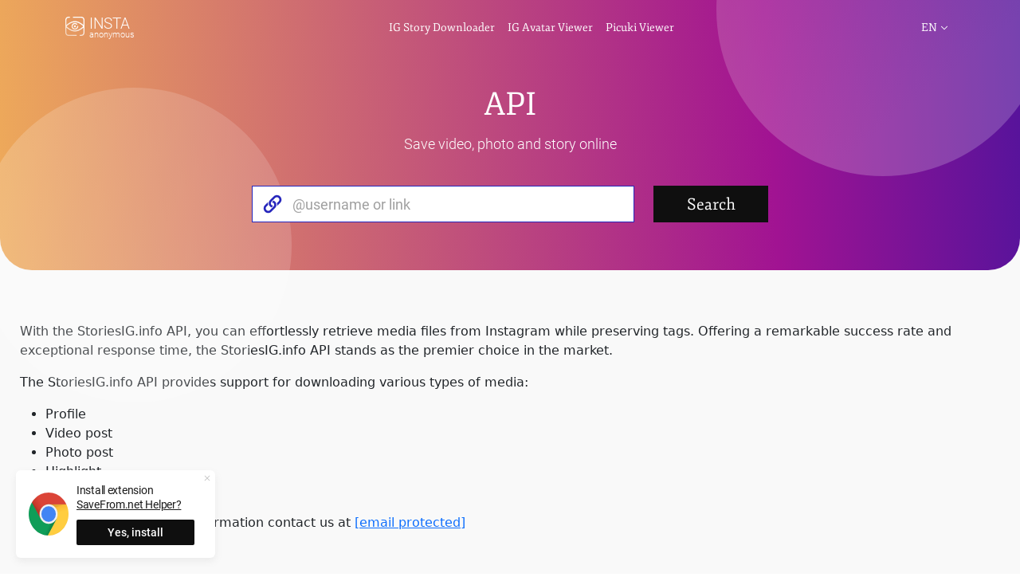

--- FILE ---
content_type: text/html; charset=UTF-8
request_url: https://storiesig.info/en/api-faq/
body_size: 4224
content:
<!DOCTYPE html>
<html lang="en">
<head>
    <meta charset="UTF-8">

    <title>API</title>
    <meta name="description" content="Learn about the StoriesIG API here. For additional information, please contact us!" />

    <meta http-equiv="X-UA-Compatible" content="IE=edge,chrome=1"/>
    <meta content="width=device-width, initial-scale=1.0, maximum-scale=5.0, shrink-to-fit=no"
          name="viewport"/>

    <link async rel="stylesheet" href="/css/vendor.css?id=09c9eacc80341c3561824f21077a779e">
    <link async rel="stylesheet" href="/css/app.css?id=393a30593fd8193e34e0e91405b7d51f">

    <link rel="shortcut icon" type="image/x-icon" href="/favicon.ico" sizes="any">

    <link rel="icon" href="/favicon.ico" type="image/x-icon" sizes="any">
    <link rel="icon" type="image/png" sizes="16x16" href="/img/favicon-16x16.png">
    <link rel="icon" type="image/png" sizes="32x32" href="/img/favicon-32x32.png">
    <link rel="icon" type="image/png" sizes="144x144" href="/img/android-chrome-144x144.png">
    <link rel="icon" type="image/png" sizes="192x192" href="/img/android-chrome-192x192.png">
    <link rel="mask-icon" href="/img/safari-pinned-tab.svg" color="#5bbad5">

    <link rel="apple-touch-icon" sizes="57x57" href="/img/icons/apple-touch-icon-57x57.png">
    <link rel="apple-touch-icon" sizes="60x60" href="/img/icons/apple-touch-icon-60x60.png">
    <link rel="apple-touch-icon" sizes="72x72" href="/img/icons/apple-touch-icon-72x72.png">
    <link rel="apple-touch-icon" sizes="76x76" href="/img/icons/apple-touch-icon-76x76.png">
    <link rel="apple-touch-icon" sizes="114x114" href="/img/icons/apple-touch-icon-114x114.png">
    <link rel="apple-touch-icon" sizes="120x120" href="/img/icons/apple-touch-icon-120x120.png">
    <link rel="apple-touch-icon" sizes="144x144" href="/img/icons/apple-touch-icon-144x144.png">
    <link rel="apple-touch-icon" sizes="152x152" href="/img/icons/apple-touch-icon-152x152.png">
    <link rel="apple-touch-icon" sizes="180x180" href="/img/icons/apple-touch-icon.png">
    <link rel="apple-touch-startup-image" href="/img/icons/apple-touch-icon.png"/>

    <meta name="apple-mobile-web-app-capable" content="yes">
    <meta name="apple-mobile-web-app-status-bar-style" content="black-translucent">
    <meta name="apple-mobile-web-app-title" content="StoriesIG">

    <meta name="application-name" content="StoriesIG">
    <meta name="msapplication-TileColor" content="#c112a0">
    <meta name="msapplication-TileImage" content="/img/mstile-150x150.png">
    <meta name="theme-color" content="#ffffff">

    <meta property="og:type" content="website">
    <meta property="og:site_name" content="StoriesIG">
    <meta property="og:url" content="https://storiesig.info/en/api-faq/">
    <meta property="og:title" content="API">
    <meta property="og:description" content="Learn about the StoriesIG API here. For additional information, please contact us!">
    <meta property="og:image" content="/img/storiesig.png">
    <meta property="og:locale" content="en">

    <meta itemprop="image" content="/img/storiesig.png">

    <meta property="twitter:card" content="summary_large_image">
    <meta property="twitter:url" content="https://storiesig.info/en/api-faq/">
    <meta property="twitter:title" content="API">
    <meta property="twitter:description" content="Learn about the StoriesIG API here. For additional information, please contact us!">
    <meta property="twitter:image" content="/img/storiesig.png">

    <link rel="manifest" href="/site.webmanifest">

    <link rel="canonical" href="https://storiesig.info/en/api-faq/">
            <link rel="alternate" hreflang="en" href="https://storiesig.info/en/api-faq/">
            <link rel="alternate" hreflang="x-default" href="https://storiesig.info/en/api-faq/">
    
    <style type="text/css">
    /* latin */
    @font-face {
        font-family: 'Fjord One';
        font-style: normal;
        font-weight: 400;
        font-display: swap;
        src: url(https://fonts.gstatic.com/s/fjordone/v21/zOL-4pbEnKBY_9S1jNKb7uRB.woff2) format('woff2');
        unicode-range: U+0000-00FF, U+0131, U+0152-0153, U+02BB-02BC, U+02C6, U+02DA, U+02DC, U+0304, U+0308, U+0329, U+2000-206F, U+2074, U+20AC, U+2122, U+2191, U+2193, U+2212, U+2215, U+FEFF, U+FFFD;
    }
    /* cyrillic-ext */
    @font-face {
        font-family: 'Roboto';
        font-style: normal;
        font-weight: 100;
        font-display: swap;
        src: url(https://fonts.gstatic.com/s/roboto/v30/KFOkCnqEu92Fr1MmgVxFIzIFKw.woff2) format('woff2');
        unicode-range: U+0460-052F, U+1C80-1C88, U+20B4, U+2DE0-2DFF, U+A640-A69F, U+FE2E-FE2F;
    }
    /* cyrillic */
    @font-face {
        font-family: 'Roboto';
        font-style: normal;
        font-weight: 100;
        font-display: swap;
        src: url(https://fonts.gstatic.com/s/roboto/v30/KFOkCnqEu92Fr1MmgVxMIzIFKw.woff2) format('woff2');
        unicode-range: U+0301, U+0400-045F, U+0490-0491, U+04B0-04B1, U+2116;
    }
    /* greek-ext */
    @font-face {
        font-family: 'Roboto';
        font-style: normal;
        font-weight: 100;
        font-display: swap;
        src: url(https://fonts.gstatic.com/s/roboto/v30/KFOkCnqEu92Fr1MmgVxEIzIFKw.woff2) format('woff2');
        unicode-range: U+1F00-1FFF;
    }
    /* greek */
    @font-face {
        font-family: 'Roboto';
        font-style: normal;
        font-weight: 100;
        font-display: swap;
        src: url(https://fonts.gstatic.com/s/roboto/v30/KFOkCnqEu92Fr1MmgVxLIzIFKw.woff2) format('woff2');
        unicode-range: U+0370-03FF;
    }
    /* vietnamese */
    @font-face {
        font-family: 'Roboto';
        font-style: normal;
        font-weight: 100;
        font-display: swap;
        src: url(https://fonts.gstatic.com/s/roboto/v30/KFOkCnqEu92Fr1MmgVxHIzIFKw.woff2) format('woff2');
        unicode-range: U+0102-0103, U+0110-0111, U+0128-0129, U+0168-0169, U+01A0-01A1, U+01AF-01B0, U+0300-0301, U+0303-0304, U+0308-0309, U+0323, U+0329, U+1EA0-1EF9, U+20AB;
    }
    /* latin-ext */
    @font-face {
        font-family: 'Roboto';
        font-style: normal;
        font-weight: 100;
        font-display: swap;
        src: url(https://fonts.gstatic.com/s/roboto/v30/KFOkCnqEu92Fr1MmgVxGIzIFKw.woff2) format('woff2');
        unicode-range: U+0100-02AF, U+0304, U+0308, U+0329, U+1E00-1E9F, U+1EF2-1EFF, U+2020, U+20A0-20AB, U+20AD-20CF, U+2113, U+2C60-2C7F, U+A720-A7FF;
    }
    /* latin */
    @font-face {
        font-family: 'Roboto';
        font-style: normal;
        font-weight: 100;
        font-display: swap;
        src: url(https://fonts.gstatic.com/s/roboto/v30/KFOkCnqEu92Fr1MmgVxIIzI.woff2) format('woff2');
        unicode-range: U+0000-00FF, U+0131, U+0152-0153, U+02BB-02BC, U+02C6, U+02DA, U+02DC, U+0304, U+0308, U+0329, U+2000-206F, U+2074, U+20AC, U+2122, U+2191, U+2193, U+2212, U+2215, U+FEFF, U+FFFD;
    }
    /* cyrillic-ext */
    @font-face {
        font-family: 'Roboto';
        font-style: normal;
        font-weight: 300;
        font-display: swap;
        src: url(https://fonts.gstatic.com/s/roboto/v30/KFOlCnqEu92Fr1MmSU5fCRc4EsA.woff2) format('woff2');
        unicode-range: U+0460-052F, U+1C80-1C88, U+20B4, U+2DE0-2DFF, U+A640-A69F, U+FE2E-FE2F;
    }
    /* cyrillic */
    @font-face {
        font-family: 'Roboto';
        font-style: normal;
        font-weight: 300;
        font-display: swap;
        src: url(https://fonts.gstatic.com/s/roboto/v30/KFOlCnqEu92Fr1MmSU5fABc4EsA.woff2) format('woff2');
        unicode-range: U+0301, U+0400-045F, U+0490-0491, U+04B0-04B1, U+2116;
    }
    /* greek-ext */
    @font-face {
        font-family: 'Roboto';
        font-style: normal;
        font-weight: 300;
        font-display: swap;
        src: url(https://fonts.gstatic.com/s/roboto/v30/KFOlCnqEu92Fr1MmSU5fCBc4EsA.woff2) format('woff2');
        unicode-range: U+1F00-1FFF;
    }
    /* greek */
    @font-face {
        font-family: 'Roboto';
        font-style: normal;
        font-weight: 300;
        font-display: swap;
        src: url(https://fonts.gstatic.com/s/roboto/v30/KFOlCnqEu92Fr1MmSU5fBxc4EsA.woff2) format('woff2');
        unicode-range: U+0370-03FF;
    }
    /* vietnamese */
    @font-face {
        font-family: 'Roboto';
        font-style: normal;
        font-weight: 300;
        font-display: swap;
        src: url(https://fonts.gstatic.com/s/roboto/v30/KFOlCnqEu92Fr1MmSU5fCxc4EsA.woff2) format('woff2');
        unicode-range: U+0102-0103, U+0110-0111, U+0128-0129, U+0168-0169, U+01A0-01A1, U+01AF-01B0, U+0300-0301, U+0303-0304, U+0308-0309, U+0323, U+0329, U+1EA0-1EF9, U+20AB;
    }
    /* latin-ext */
    @font-face {
        font-family: 'Roboto';
        font-style: normal;
        font-weight: 300;
        font-display: swap;
        src: url(https://fonts.gstatic.com/s/roboto/v30/KFOlCnqEu92Fr1MmSU5fChc4EsA.woff2) format('woff2');
        unicode-range: U+0100-02AF, U+0304, U+0308, U+0329, U+1E00-1E9F, U+1EF2-1EFF, U+2020, U+20A0-20AB, U+20AD-20CF, U+2113, U+2C60-2C7F, U+A720-A7FF;
    }
    /* latin */
    @font-face {
        font-family: 'Roboto';
        font-style: normal;
        font-weight: 300;
        font-display: swap;
        src: url(https://fonts.gstatic.com/s/roboto/v30/KFOlCnqEu92Fr1MmSU5fBBc4.woff2) format('woff2');
        unicode-range: U+0000-00FF, U+0131, U+0152-0153, U+02BB-02BC, U+02C6, U+02DA, U+02DC, U+0304, U+0308, U+0329, U+2000-206F, U+2074, U+20AC, U+2122, U+2191, U+2193, U+2212, U+2215, U+FEFF, U+FFFD;
    }
    /* cyrillic-ext */
    @font-face {
        font-family: 'Roboto';
        font-style: normal;
        font-weight: 400;
        font-display: swap;
        src: url(https://fonts.gstatic.com/s/roboto/v30/KFOmCnqEu92Fr1Mu72xKOzY.woff2) format('woff2');
        unicode-range: U+0460-052F, U+1C80-1C88, U+20B4, U+2DE0-2DFF, U+A640-A69F, U+FE2E-FE2F;
    }
    /* cyrillic */
    @font-face {
        font-family: 'Roboto';
        font-style: normal;
        font-weight: 400;
        font-display: swap;
        src: url(https://fonts.gstatic.com/s/roboto/v30/KFOmCnqEu92Fr1Mu5mxKOzY.woff2) format('woff2');
        unicode-range: U+0301, U+0400-045F, U+0490-0491, U+04B0-04B1, U+2116;
    }
    /* greek-ext */
    @font-face {
        font-family: 'Roboto';
        font-style: normal;
        font-weight: 400;
        font-display: swap;
        src: url(https://fonts.gstatic.com/s/roboto/v30/KFOmCnqEu92Fr1Mu7mxKOzY.woff2) format('woff2');
        unicode-range: U+1F00-1FFF;
    }
    /* greek */
    @font-face {
        font-family: 'Roboto';
        font-style: normal;
        font-weight: 400;
        font-display: swap;
        src: url(https://fonts.gstatic.com/s/roboto/v30/KFOmCnqEu92Fr1Mu4WxKOzY.woff2) format('woff2');
        unicode-range: U+0370-03FF;
    }
    /* vietnamese */
    @font-face {
        font-family: 'Roboto';
        font-style: normal;
        font-weight: 400;
        font-display: swap;
        src: url(https://fonts.gstatic.com/s/roboto/v30/KFOmCnqEu92Fr1Mu7WxKOzY.woff2) format('woff2');
        unicode-range: U+0102-0103, U+0110-0111, U+0128-0129, U+0168-0169, U+01A0-01A1, U+01AF-01B0, U+0300-0301, U+0303-0304, U+0308-0309, U+0323, U+0329, U+1EA0-1EF9, U+20AB;
    }
    /* latin-ext */
    @font-face {
        font-family: 'Roboto';
        font-style: normal;
        font-weight: 400;
        font-display: swap;
        src: url(https://fonts.gstatic.com/s/roboto/v30/KFOmCnqEu92Fr1Mu7GxKOzY.woff2) format('woff2');
        unicode-range: U+0100-02AF, U+0304, U+0308, U+0329, U+1E00-1E9F, U+1EF2-1EFF, U+2020, U+20A0-20AB, U+20AD-20CF, U+2113, U+2C60-2C7F, U+A720-A7FF;
    }
    /* latin */
    @font-face {
        font-family: 'Roboto';
        font-style: normal;
        font-weight: 400;
        font-display: swap;
        src: url(https://fonts.gstatic.com/s/roboto/v30/KFOmCnqEu92Fr1Mu4mxK.woff2) format('woff2');
        unicode-range: U+0000-00FF, U+0131, U+0152-0153, U+02BB-02BC, U+02C6, U+02DA, U+02DC, U+0304, U+0308, U+0329, U+2000-206F, U+2074, U+20AC, U+2122, U+2191, U+2193, U+2212, U+2215, U+FEFF, U+FFFD;
    }
    /* cyrillic-ext */
    @font-face {
        font-family: 'Roboto';
        font-style: normal;
        font-weight: 500;
        font-display: swap;
        src: url(https://fonts.gstatic.com/s/roboto/v30/KFOlCnqEu92Fr1MmEU9fCRc4EsA.woff2) format('woff2');
        unicode-range: U+0460-052F, U+1C80-1C88, U+20B4, U+2DE0-2DFF, U+A640-A69F, U+FE2E-FE2F;
    }
    /* cyrillic */
    @font-face {
        font-family: 'Roboto';
        font-style: normal;
        font-weight: 500;
        font-display: swap;
        src: url(https://fonts.gstatic.com/s/roboto/v30/KFOlCnqEu92Fr1MmEU9fABc4EsA.woff2) format('woff2');
        unicode-range: U+0301, U+0400-045F, U+0490-0491, U+04B0-04B1, U+2116;
    }
    /* greek-ext */
    @font-face {
        font-family: 'Roboto';
        font-style: normal;
        font-weight: 500;
        font-display: swap;
        src: url(https://fonts.gstatic.com/s/roboto/v30/KFOlCnqEu92Fr1MmEU9fCBc4EsA.woff2) format('woff2');
        unicode-range: U+1F00-1FFF;
    }
    /* greek */
    @font-face {
        font-family: 'Roboto';
        font-style: normal;
        font-weight: 500;
        font-display: swap;
        src: url(https://fonts.gstatic.com/s/roboto/v30/KFOlCnqEu92Fr1MmEU9fBxc4EsA.woff2) format('woff2');
        unicode-range: U+0370-03FF;
    }
    /* vietnamese */
    @font-face {
        font-family: 'Roboto';
        font-style: normal;
        font-weight: 500;
        font-display: swap;
        src: url(https://fonts.gstatic.com/s/roboto/v30/KFOlCnqEu92Fr1MmEU9fCxc4EsA.woff2) format('woff2');
        unicode-range: U+0102-0103, U+0110-0111, U+0128-0129, U+0168-0169, U+01A0-01A1, U+01AF-01B0, U+0300-0301, U+0303-0304, U+0308-0309, U+0323, U+0329, U+1EA0-1EF9, U+20AB;
    }
    /* latin-ext */
    @font-face {
        font-family: 'Roboto';
        font-style: normal;
        font-weight: 500;
        font-display: swap;
        src: url(https://fonts.gstatic.com/s/roboto/v30/KFOlCnqEu92Fr1MmEU9fChc4EsA.woff2) format('woff2');
        unicode-range: U+0100-02AF, U+0304, U+0308, U+0329, U+1E00-1E9F, U+1EF2-1EFF, U+2020, U+20A0-20AB, U+20AD-20CF, U+2113, U+2C60-2C7F, U+A720-A7FF;
    }
    /* latin */
    @font-face {
        font-family: 'Roboto';
        font-style: normal;
        font-weight: 500;
        font-display: swap;
        src: url(https://fonts.gstatic.com/s/roboto/v30/KFOlCnqEu92Fr1MmEU9fBBc4.woff2) format('woff2');
        unicode-range: U+0000-00FF, U+0131, U+0152-0153, U+02BB-02BC, U+02C6, U+02DA, U+02DC, U+0304, U+0308, U+0329, U+2000-206F, U+2074, U+20AC, U+2122, U+2191, U+2193, U+2212, U+2215, U+FEFF, U+FFFD;
    }
</style>

    <!-- Google tag (gtag.js) -->
    <script async src="https://www.googletagmanager.com/gtag/js?id=G-2S9JP0SPEL"></script>
    <script>
        window.dataLayer = window.dataLayer || [];
        function gtag(){dataLayer.push(arguments);}
        gtag('js', new Date());

        gtag('config', 'G-2S9JP0SPEL');

        if (/instagram-profile-downloader/.test(window.location.pathname)) {
            gtag('event',  'avatar_downloader_open');
        }
    </script>
    </head>

<body>

<div id="app">
        <header id="header">
    <div class="container">
        <nav class="navbar navbar-expand-lg top">
            <div class="container-fluid">
                <a class="navbar-brand brand-logo" href="https://storiesig.info/en/">
                    <img src="/img/logo.svg" alt="logo" width="24" height="24">
                    <div class="d-none d-lg-block">
                        <p class="logo-top">INSTA</p>
                        <p class="logo-bottom">anonymous</p>
                    </div>
                </a>
                <ul class="navbar-brand d-lg-none mobile-local">
                    <li class="nav-item dropdown ml-auto">
                        <a class="nav-link dropdown-toggle" href="#" id="mobileLanguages" role="button" data-bs-toggle="dropdown" aria-expanded="false">
                            en
                        </a>
                        <ul class="dropdown-menu" aria-labelledby="mobileLanguages">
                                                            <a class="dropdown-item active_lang disabled-link"
                                   href="https://storiesig.info/en/api-faq/" lang="en">English</a>
                                                    </ul>
                    </li>
                </ul>
                <button class="navbar-toggler" type="button" data-bs-toggle="collapse" data-bs-target="#navbarToggler" aria-controls="navbarToggler" aria-expanded="false" aria-label="Toggle navigation" onclick="toggleHamburger()">
                    <span class="navbar-toggler-icon"></span>
                </button>
                <div class="collapse navbar-collapse" id="navbarToggler">
                    <ul class="navbar-nav me-auto mb-2 mb-lg-0">
                        <li class="nav-item">
                            <a class="nav-link " aria-current="page" href="https://storiesig.info/en/instagram-story-downloader/">IG Story Downloader</a>
                        </li>
                        <li class="nav-item">
                            <a class="nav-link " href="https://storiesig.info/en/instagram-profile-downloader/">IG Avatar Viewer</a>
                        </li>
                        <li class="nav-item">
                            <a class="nav-link " href="https://storiesig.info/en/picuki/">Picuki Viewer</a>
                        </li>
                    </ul>
                </div>
                <ul class="navbar-nav d-none d-lg-block">
                    <li class="nav-item dropdown ml-auto">
                        <a class="nav-link dropdown-toggle" href="#" id="desktopLanguages" role="button" data-bs-toggle="dropdown" aria-expanded="false">
                            en
                        </a>
                        <ul class="dropdown-menu" aria-labelledby="desktopLanguages">
                                                            <a class="dropdown-item active_lang disabled-link"
                                   href="https://storiesig.info/en/api-faq/" lang="en"
                                >
                                    English
                                </a>
                                                </ul>
                    </li>
                </ul>
            </div>
        </nav>
        <h1>API</h1>
        <div class="header-bottom">
            <p class="header-text">Save video, photo and story online</p>
            <form class="search-form" onsubmit="return false">
    <div class="search-form__wrapper">
        <input
            type="text"
            placeholder="@username or link"
            class="search search-form__input"
            @input="handleInputChange"
        >
        <button
            class="search-form__button"
            :disabled="disabled"
            @click="handleSearchButtonClick"
        >
            <span class="form-button-description">
                Search
            </span>
            <div class="form-button-img">
                <img src="/img/arrow.svg?id=0f92ee2753637f90f668cddad2c082c0" width="24" height="24" alt="">
            </div>
        </button>
        <search-suggestions
            v-if="isSearchSuggestionsEnabled"
            :query="query"
            :abort-controller="abortController"
            @suggestion-click="handleSuggestionClick"
            @too-many-requests="handleTooManyRequests"
            @require-captcha="handleRequireCaptcha"
            :search-abort-controller="abortController"
        />
    </div>
</form>

        </div>
    </div>
    <div class="ellipse1"></div>
    <div class="ellipse2-cover">
        <div class="ellipse2"></div>
    </div>
</header>
    <div class="search-result">
    <output-component
        v-if="data"
        :query-type="queryType"
        :data="data"
        :is-ig-avatar-page="isIgAvatarPage"
        @too-many-requests="handleTooManyRequests"
        @require-captcha="handleRequireCaptcha"
    ></output-component>
    <loader-component
        :is-loading="isLoading"
        :query-type="queryType"
    ></loader-component>
    <captcha-component
        v-if="isShowCaptcha"
        @success-submit="handleSuccessSubmitCaptcha"
        @hide="handleHideCaptcha"
    ></captcha-component>
    <error-component
        v-if="isError"
        :message="errorMessage"
    ></error-component>
</div>
    <div style="padding: 25px;">
    <p>With the StoriesIG.info API, you can effortlessly retrieve media files from Instagram while preserving tags. Offering a remarkable success rate and exceptional response time, the StoriesIG.info API stands as the premier choice in the market.</p>
    <p>The StoriesIG.info API provides support for downloading various types of media:</p>
    <ul>
    <li>Profile</li>
    <li>Video post</li>
    <li>Photo post</li>
    <li>Highlight</li>
    <li>Story</li>
    </ul>
    <p>To get access or get more information contact us at <a href="/cdn-cgi/l/email-protection#dbb8b4b5afbab8af9ba8afb4a9b2bea8b2bcf5b2b5bdb4"><span class="__cf_email__" data-cfemail="21424e4f554042556152554e5348445248460f484f474e">[email&#160;protected]</span></a></p>
    </div>
    <footer>
    <div class="container footer-container">
        <div class="footer-container__menu">
            <div class="footer-group">
                <a
                    href="https://storiesig.info/en/instagram-video/">IG Video Downloader</a>
                <a
                    href="https://storiesig.info/en/instagram-photo/">IG Photo Downloader</a>
                <a
                    href="https://storiesig.info/en/instagram-story-downloader/">IG Story Downloader</a>
                <a
                    href="https://storiesig.info/en/instagram-profile-downloader/">IG Avatar Viewer</a>
                <a
                    href="">IG Reels Downloader</a>
                <a
                    href="https://storiesig.info/en/threads-video-downloader/">Threads video downloader</a>
            </div>
            <div class="footer-group">
                <a
                    href="https://storiesig.info/en/privacy-policy/">Privacy Policy</a>
                <a
                    href="https://storiesig.info/en/terms-of-use/">Terms of Use</a>
                <a href="https://storiesig.info/en/contact/">Contact</a>
                <a href="https://storiesig.info/en/api-faq/">API</a>
            </div>
                            <div class="footer-group">
                                            <a href="https://123tools.to/en/" target="_blank">123 Tools</a>
                                            <a href="https://heic2jpg.cc/en/" target="_blank">Heic to JPG</a>
                                            <a href="https://apidownloader.site/en/" target="_blank">Scraper Api</a>
                                            <a href="https://downloadtik.to/" target="_blank">DownloadTik</a>
                                    </div>
                    </div>
        <div>
            <p class="copyright">© Instagram Story Viewer. 2021-2026. All rights reserved. Instagram Viewer is not affiliated with Instagram™. We do not host any Instagram content. All rights belong to their respective owners.</p>
        </div>
    </div>
</footer>
</div>


<!-- light footer -->

<script data-cfasync="false" src="/cdn-cgi/scripts/5c5dd728/cloudflare-static/email-decode.min.js"></script><script async src="/js/app.js?id=c7d989a0d3c194f408a04e6946933f30"></script>
<script async src="/js/vendor/bootstrap.min.js?id=86c66103329d2d376c5ec84117058497"></script>

<!-- Yandex.Metrika counter -->
<noscript id="ymw"></noscript>
<script type="text/javascript" >
    const percent = 0.05;
    if (Math.random() < percent) {
        document.querySelector('#ymw').innerHTML = '<div><img src="https://mc.yandex.ru/watch/88089387" style="position:absolute; left:-9999px;" alt="" /></div>';
        (function(m,e,t,r,i,k,a){m[i]=m[i]||function(){(m[i].a=m[i].a||[]).push(arguments)};
        m[i].l=1*new Date();k=e.createElement(t),a=e.getElementsByTagName(t)[0],k.async=1,k.src=r,a.parentNode.insertBefore(k,a)})
        (window, document, "script", "https://mc.yandex.ru/metrika/tag.js", "ym");
        ym(88089387, "init", {
            clickmap:true,
            trackLinks:true,
            accurateTrackBounce:true,
            webvisor:true
        });
    }
</script>
<!-- /Yandex.Metrika counter -->

<script>
    const toggleHamburger = () => {
        const header = document.querySelector('#header');
        header.classList.toggle("collapsed-header-nav");
    }
</script>
</body>
</html>


--- FILE ---
content_type: text/css
request_url: https://storiesig.info/css/app.css?id=393a30593fd8193e34e0e91405b7d51f
body_size: 58249
content:
header{background:linear-gradient(266.47deg,#2713a1 -15.35%,#a11392 24.88%,#efac59 101.06%);border-radius:0 0 40px 40px;margin-bottom:10px;padding:10px 0 30px;position:relative}@media (min-width:992px){header{margin-bottom:40px;padding:10px 0 60px}}@media screen and (min-width:1000px){header{padding:10px 0 60px}}@media screen and (min-width:1600px){header{padding:10px 0 70px}}header .collapse:not(.show){display:block}#header .nav-link{color:#fff;font-family:Fjord One;font-size:18px;font-style:normal;font-weight:400;line-height:22px}@media screen and (min-width:992px){#header .nav-link{align-items:center;display:flex;font-size:14px;line-height:17px;padding-left:0;padding-right:0}}@media screen and (min-width:1600px){#header .nav-link{font-size:16px;line-height:20px}}#header .navbar{z-index:10}#header .navbar .dropdown-toggle{text-transform:uppercase}#header .navbar .dropdown-toggle:after{background-image:url("data:image/svg+xml;charset=utf-8,%3Csvg width='10' height='10' fill='none' xmlns='http://www.w3.org/2000/svg'%3E%3Cg clip-path='url(%23a)'%3E%3Cpath d='m5.112 7.322 3.88-3.978a.156.156 0 0 0-.002-.22l-.448-.447a.156.156 0 0 0-.223.001L5 6.092 1.68 2.678a.156.156 0 0 0-.222-.001l-.448.448a.156.156 0 0 0-.001.22l3.88 3.977a.156.156 0 0 0 .223 0Z' fill='%23fff'/%3E%3C/g%3E%3Cdefs%3E%3CclipPath id='a'%3E%3Cpath fill='%23fff' d='M0 0h10v10H0z'/%3E%3C/clipPath%3E%3C/defs%3E%3C/svg%3E");background-size:10px 10px;border:none;height:10px;margin-bottom:-4px;width:10px}@media screen and (min-width:992px){#header .navbar .dropdown-toggle:after{margin-bottom:0}}#header .navbar .container-fluid{justify-content:flex-start}#header .nav-item{padding:8px}#header .disabled-link{cursor:default;pointer-events:none}#header .collapse{display:none}#header .collapsing{transition:height}#header .mobile-local{display:none;list-style:none;margin-bottom:0;padding:0}#header .mobile-local .nav-item,#header .mobile-local .nav-link{margin:0;padding:0}@media screen and (max-width:992px){#header.collapsed-header-nav{padding:10px 0 264px}#header.collapsed-header-nav .header-text,#header.collapsed-header-nav form,#header.collapsed-header-nav h1{display:none!important}#header.collapsed-header-nav .mobile-local{display:block}#header.collapsed-header-nav .brand-logo{display:none}#header.collapsed-header-nav .navbar-toggler-icon{background-image:url("data:image/svg+xml;charset=utf-8,%3Csvg width='66' height='32' fill='none' xmlns='http://www.w3.org/2000/svg'%3E%3Cpath stroke='%23fff' d='M18.504 29.789 46.789 1.504M19.354 1.646l28.284 28.285'/%3E%3C/svg%3E");height:32px;width:66px}#header.collapsed-header-nav .collapse{display:block}}header .navbar-toggler{margin-left:auto;margin-right:-12px;padding:1px 0}header .navbar-toggler:focus{box-shadow:none}header .container-fluid{padding:0}header .container h1{color:#fff;font-family:Fjord One;font-size:24px;font-style:normal;font-weight:400;line-height:34px;margin-bottom:20px;margin-top:30px;text-align:center}@media screen and (min-width:992px){header .container h1{font-size:40px;line-height:44px;margin-bottom:16px;margin-top:40px}}@media screen and (min-width:1600px){header .container h1{font-size:48px;line-height:52px;margin-bottom:16px;margin-top:90px}}header .header-text{color:#fff;font-family:Roboto;font-size:16px;font-style:normal;font-weight:300;line-height:19px;margin:28px 0 0;text-align:center}@media screen and (min-width:992px){header .header-text{font-size:18px;line-height:24px;margin:0 0 40px}}@media screen and (min-width:1600px){header .header-text{font-size:24px;line-height:28px;margin:0 0 52px}}header .header-bottom{display:flex;flex-direction:column;min-height:150px}header .header-bottom .header-text{order:1}@media screen and (min-width:992px){header .header-bottom{min-height:110px}header .header-bottom .header-text{order:-1}}header .ellipse1{background:linear-gradient(229.54deg,hsla(0,0%,100%,.15) 15.93%,hsla(0,0%,100%,.2) 71.29%);border-radius:50%;height:285px;left:-102px;position:absolute;top:184px;width:285px}@media screen and (min-width:1200px){header .ellipse1{height:395px;left:-29px;top:110px;width:395px}}header .ellipse2-cover{height:207px;overflow:hidden;position:absolute;right:0;top:0;width:160px}@media screen and (min-width:1200px){header .ellipse2-cover{height:221px;width:381px}}header .ellipse2-cover .ellipse2{background:linear-gradient(140.63deg,hsla(0,0%,100%,.15) 13.32%,hsla(0,0%,100%,.2) 69.77%);border-radius:50%;height:332px;position:absolute;right:-172px;top:-125px;width:332px}@media screen and (min-width:1200px){header .ellipse2-cover .ellipse2{height:418px;right:-37px;top:-197px;width:418px}}.features{text-align:center}.features h2{color:#121212;font-family:Fjord One;font-size:24px;font-style:normal;font-weight:400;line-height:34px;margin:40px 0}@media screen and (min-width:992px){.features h2{font-size:38px;line-height:42px;margin:55px 0 37px}}@media screen and (min-width:1600px){.features h2{font-size:44px;line-height:48px}}.features__grid{-moz-column-gap:24px;column-gap:24px;display:grid;grid-auto-rows:1fr;grid-template-columns:repeat(3,1fr)}@media screen and (max-width:768px){.features__grid{grid-template-columns:1fr}}.feature{font-family:Roboto;font-size:18px;font-style:normal;font-weight:300;line-height:24px}@media screen and (min-width:1600px){.feature{font-size:20px}}.feature img{height:auto;margin-bottom:20px;max-width:100%}.feature__title{font-size:20px;font-style:normal;font-weight:500;line-height:23px;margin-bottom:6px}@media screen and (min-width:1600px){.feature__title{font-size:22px}}.faq-container h2.text-center{font-family:Fjord One;font-size:24px;font-style:normal;font-weight:400;line-height:34px;margin:80px 0 40px}@media screen and (min-width:992px){.faq-container h2.text-center{font-size:38px;line-height:44px}}@media screen and (min-width:1600px){.faq-container h2.text-center{font-size:44px;line-height:48px;margin:120px 0 60px}}#faq .accordion-collapse{border:0}#faq .accordion-header{font-family:Roboto;font-size:22px;font-style:normal;font-weight:400;line-height:26px;margin:0}@media (max-width:768px){#faq .accordion-header{font-size:20px;font-weight:500;line-height:24px}}#faq .accordion-body{font-family:Roboto;font-size:18px;font-style:normal;font-weight:300;line-height:24px;padding:10px 0 0}#faq .accordion-item{border:0;margin:24px 0}.how-to-download__heading{color:#121212;font-family:Fjord One;font-size:24px;font-style:normal;font-weight:400;line-height:1.2;margin-bottom:20px;margin-top:80px;text-align:center}@media screen and (min-width:992px){.how-to-download__heading{font-size:38px}}@media screen and (min-width:1600px){.how-to-download__heading{font-size:44px}}.how-to-download__item{display:grid;font-family:Roboto,sans-serif;grid-template-areas:"title" "image" "text";grid-template-columns:1fr;padding:40px 20px}.how-to-download__item .how-to-download__text,.how-to-download__item .how-to-download__title{text-align:center}.how-to-download__item:last-of-type{border-bottom:none}@media screen and (min-width:600px){.how-to-download__item{grid-template-areas:"title image" "text  text";grid-template-columns:1fr 1fr}.how-to-download__item .how-to-download__text,.how-to-download__item .how-to-download__title{text-align:left}.how-to-download__item:nth-child(odd){grid-template-areas:"image title" "text  text"}.how-to-download__item:nth-child(odd) .how-to-download__title{text-align:right}}@media screen and (min-width:768px){.how-to-download__item{border-bottom:2px dashed #ffa8cf;grid-template-areas:"image title" "image text";grid-template-columns:41.66% 58.33%}.how-to-download__item:nth-child(odd){grid-template-areas:"title image" "text  image";grid-template-columns:58.33% 41.66%}.how-to-download__item:nth-child(odd) .how-to-download__title{text-align:left}}@media screen and (min-width:992px){.how-to-download__item{grid-template-columns:33.33% 66.66%}}@media screen and (min-width:1400px){.how-to-download__item{padding:40px 100px}}.how-to-download__image{grid-area:image}.how-to-download__title{align-self:end;font-size:42px;font-weight:700;grid-area:title;margin-top:40px}.how-to-download__text{font-size:20px;font-weight:300;grid-area:text;margin:0}@media screen and (min-width:992px){.how-to-download__text{font-size:24px}}@media screen and (min-width:1600px){.how-to-download__text{font-size:28px}}@media screen and (max-width:999px) and (min-width:401px){.search-suggestions{top:calc(100% - 46px)}}.search-suggestions__container{box-shadow:0 2px 8px hsla(0,0%,40%,.25);padding:6px 2px 6px 20px}.search-suggestions__container::-webkit-scrollbar-thumb{background-color:hsla(0,0%,7%,.16)}.search-suggestions__container::-webkit-scrollbar-thumb:hover{background-color:hsla(0,0%,7%,.24)}.search-suggestions__wrapper{padding:14px 0}.search-suggestions__wrapper--suggestion:focus,.search-suggestions__wrapper--suggestion:hover{background-color:hsla(0,0%,85%,.1)}.search-suggestions__username{margin-bottom:4px}.search-suggestions__wrapper:first-child .search-suggestions__username--loading{width:141.6834952916px}.search-suggestions__wrapper:first-child .search-suggestions__fullname--loading{width:288.1556416573px}.search-suggestions__wrapper:nth-child(2) .search-suggestions__username--loading{width:134.692318437px}.search-suggestions__wrapper:nth-child(2) .search-suggestions__fullname--loading{width:279.5488843543px}.search-suggestions__wrapper:nth-child(3) .search-suggestions__username--loading{width:134.0813061667px}.search-suggestions__wrapper:nth-child(3) .search-suggestions__fullname--loading{width:379.348100861px}.search-suggestions__wrapper:nth-child(4) .search-suggestions__username--loading{width:94.3292908086px}.search-suggestions__wrapper:nth-child(4) .search-suggestions__fullname--loading{width:328.9991042817px}.search-suggestions__wrapper:nth-child(5) .search-suggestions__username--loading{width:116.4031076806px}.search-suggestions__wrapper:nth-child(5) .search-suggestions__fullname--loading{width:275.1460342882px}.search-suggestions__wrapper:nth-child(6) .search-suggestions__username--loading{width:136.9811147541px}.search-suggestions__wrapper:nth-child(6) .search-suggestions__fullname--loading{width:337.8438154136px}.search-suggestions__wrapper:nth-child(7) .search-suggestions__username--loading{width:132.2617793744px}.search-suggestions__wrapper:nth-child(7) .search-suggestions__fullname--loading{width:298.2682552441px}.search-suggestions__wrapper:nth-child(8) .search-suggestions__username--loading{width:102.8555755591px}.search-suggestions__wrapper:nth-child(8) .search-suggestions__fullname--loading{width:341.8404995193px}.search-suggestions__wrapper:nth-child(9) .search-suggestions__username--loading{width:90.8881560909px}.search-suggestions__wrapper:nth-child(9) .search-suggestions__fullname--loading{width:387.7676971977px}.search-suggestions__wrapper:nth-child(10) .search-suggestions__username--loading{width:98.1360836733px}.search-suggestions__wrapper:nth-child(10) .search-suggestions__fullname--loading{width:351.6478915665px}.search-suggestions__wrapper:nth-child(11) .search-suggestions__username--loading{width:101.0451351988px}.search-suggestions__wrapper:nth-child(11) .search-suggestions__fullname--loading{width:276.1827240619px}.search-suggestions__wrapper:nth-child(12) .search-suggestions__username--loading{width:86.9580784534px}.search-suggestions__wrapper:nth-child(12) .search-suggestions__fullname--loading{width:315.6333304921px}.search-suggestions__wrapper:nth-child(13) .search-suggestions__username--loading{width:128.8336973871px}.search-suggestions__wrapper:nth-child(13) .search-suggestions__fullname--loading{width:399.237108833px}.search-suggestions__wrapper:nth-child(14) .search-suggestions__username--loading{width:135.7065875889px}.search-suggestions__wrapper:nth-child(14) .search-suggestions__fullname--loading{width:348.3274675511px}.search-suggestions__wrapper:nth-child(15) .search-suggestions__username--loading{width:87.7973837758px}.search-suggestions__wrapper:nth-child(15) .search-suggestions__fullname--loading{width:301.084805785px}.search-suggestions__wrapper:nth-child(16) .search-suggestions__username--loading{width:102.6464671527px}.search-suggestions__wrapper:nth-child(16) .search-suggestions__fullname--loading{width:361.2914698576px}.search-suggestions__wrapper:nth-child(17) .search-suggestions__username--loading{width:98.1541130603px}.search-suggestions__wrapper:nth-child(17) .search-suggestions__fullname--loading{width:320.2253254317px}.search-suggestions__wrapper:nth-child(18) .search-suggestions__username--loading{width:102.7015246456px}.search-suggestions__wrapper:nth-child(18) .search-suggestions__fullname--loading{width:319.026684818px}.search-suggestions__wrapper:nth-child(19) .search-suggestions__username--loading{width:103.8056179226px}.search-suggestions__wrapper:nth-child(19) .search-suggestions__fullname--loading{width:250.6923150518px}.search-suggestions__wrapper:nth-child(20) .search-suggestions__username--loading{width:101.7578935769px}.search-suggestions__wrapper:nth-child(20) .search-suggestions__fullname--loading{width:328.0267693698px}.search-suggestions__avatar--loading:after,.search-suggestions__fullname--loading:after,.search-suggestions__username--loading:after{transform:translateX(0)}.tt-gallery-card[data-v-016b97d1]{background:#fff;border-radius:10px;box-shadow:0 4px 4px hsla(0,0%,89%,.239);display:flex;flex-direction:column}.tt-gallery-card__image-wrapper[data-v-016b97d1]{aspect-ratio:1/1;background:var(--loading-gif-url) no-repeat center center;background-size:50px;cursor:pointer;position:relative;transition:opacity .2s ease-in-out;width:100%}.tt-gallery-card__image-wrapper[data-v-016b97d1]:hover{opacity:.9}.tt-gallery-card__image[data-v-016b97d1]{border-radius:10px 10px 0 0;height:100%;left:0;-o-object-fit:cover;object-fit:cover;position:absolute;top:0;width:100%}.tt-gallery-card__download-btn[data-v-016b97d1]{align-items:center;background:linear-gradient(90deg,#ff8c42,#ff6b35)!important;border:3px solid transparent!important;border-radius:10px;color:#fff!important;display:flex;font-size:1.5rem;justify-content:center;margin:16px 14px;max-width:100%;padding:14px;position:relative;text-align:center;transition:filter .2s ease-in-out}.tt-gallery-card__download-btn[data-v-016b97d1]:before{border:3px solid #fff;border-radius:7px;bottom:0;content:"";left:0;position:absolute;right:0;top:0}.tt-gallery-card__download-btn[data-v-016b97d1]:hover{filter:brightness(1.05)}.tt-gallery-card__download-btn[data-v-016b97d1]:active{filter:brightness(.95)}.tt-gallery-card__tags[data-v-016b97d1]{position:absolute;right:10px;top:10px}.tags[data-v-016b97d1]{align-items:center;background:hsla(0,0%,9%,.6);border-radius:44px;display:inline-flex;gap:8px;justify-content:center;list-style:none;padding:4px 10px}.tags__item[data-v-016b97d1]{background-color:transparent;background-repeat:no-repeat;background-size:cover;border:none;display:block;height:30px;outline:none;width:30px}.tags__item_pointer[data-v-016b97d1]{cursor:pointer}.tags__item--video[data-v-016b97d1]{background-image:var(--play-svg-url)}.tags__item--image[data-v-016b97d1]{background-image:var(--open-svg-url)}.tt-preview[data-v-73213e10]{position:relative;width:100%}.tt-preview__wrapper[data-v-73213e10]{background-color:#000;border-radius:8px;overflow:hidden;position:relative;width:100%}.tt-preview__image[data-v-73213e10],.tt-preview__video[data-v-73213e10]{display:block;width:100%}.tt-preview__video[data-v-73213e10]{aspect-ratio:9/16;background-color:#000;-o-object-fit:cover;object-fit:cover}.tt-preview__image[data-v-73213e10]{height:auto}.tt-single-result[data-v-6ed2beb6]{width:100%}.tt-single-result__container[data-v-6ed2beb6]{align-items:flex-start;display:flex;gap:40px}.tt-single-result__preview[data-v-6ed2beb6]{flex:0 0 auto;max-width:360px;width:100%}.tt-single-result__content[data-v-6ed2beb6]{flex:1;min-width:0}.download-table[data-v-6ed2beb6]{border:1px solid #e0e0e0;border-radius:8px;margin-bottom:16px;max-width:400px;overflow:hidden;position:relative}.download-table[data-v-6ed2beb6]:before{background-color:#e0e0e0;bottom:0;content:"";left:100px;position:absolute;top:0;width:1px;z-index:1}.download-table__header[data-v-6ed2beb6]{background-color:#f5f5f5;display:flex;font-weight:600}.download-table__header .download-table__cell[data-v-6ed2beb6]{align-items:center;display:flex;height:56px;justify-content:center;padding:0 12px}.download-table__header .download-table__cell[data-v-6ed2beb6]:first-child{flex:0 0 100px}.download-table__header .download-table__cell[data-v-6ed2beb6]:last-child{flex:1}.download-table__row[data-v-6ed2beb6]{align-items:center;border-top:1px solid #e0e0e0;display:flex}.download-table__cell[data-v-6ed2beb6]{align-items:center;display:flex;height:80px;justify-content:center;padding:0 12px}.download-table__cell[data-v-6ed2beb6]:first-child{flex:0 0 100px;font-weight:500}.download-table__cell[data-v-6ed2beb6]:last-child{flex:1}.tt-single-result__meta[data-v-6ed2beb6]{background:none;border:none;box-shadow:none;padding:0}.tt-single-result__author[data-v-6ed2beb6]{color:#333;font-size:16px;font-weight:600;margin:0 0 12px}.tt-single-result__caption[data-v-6ed2beb6]{margin:0}.tt-single-result__caption p[data-v-6ed2beb6]{color:#666;line-height:1.6;margin:0}.tt-download-btn[data-v-6ed2beb6]{align-items:center;background:linear-gradient(90deg,#ff8c42,#ff6b35)!important;border:3px solid transparent!important;border-radius:10px;color:#fff!important;display:flex;font-size:1.5rem;justify-content:center;margin:0 auto;max-width:100%;padding:14px;position:relative;text-align:center;text-decoration:none;transition:filter .2s ease-in-out}.tt-download-btn[data-v-6ed2beb6]:before{border:3px solid #fff;border-radius:7px;bottom:0;content:"";left:0;position:absolute;right:0;top:0}.tt-download-btn[data-v-6ed2beb6]:hover{filter:brightness(1.05)}.tt-download-btn[data-v-6ed2beb6]:active{filter:brightness(.95)}@media (max-width:768px){.tt-download-btn[data-v-6ed2beb6]{font-size:1rem;padding:10px 20px;width:100%}.tt-single-result__container[data-v-6ed2beb6]{flex-direction:column}.tt-single-result__preview[data-v-6ed2beb6]{max-width:100%;width:100%}.tt-single-result__content[data-v-6ed2beb6]{width:100%}.download-table__header .download-table__cell[data-v-6ed2beb6]{height:48px}.download-table__cell[data-v-6ed2beb6]{height:64px}}.tt-audio-section[data-v-544999cb]{margin-bottom:30px;margin-top:30px}.download-table[data-v-544999cb]{border:1px solid #e0e0e0;border-radius:8px;margin-bottom:0;max-width:400px;overflow:hidden;position:relative}@media (max-width:768px){.download-table[data-v-544999cb]{max-width:100%}.download-table__header .download-table__cell[data-v-544999cb]{height:48px}.download-table__cell[data-v-544999cb]{height:64px}}.download-table[data-v-544999cb]:before{background-color:#e0e0e0;bottom:0;content:"";left:100px;position:absolute;top:0;width:1px;z-index:1}.download-table__header[data-v-544999cb]{background-color:#f5f5f5;display:flex;font-weight:600}.download-table__header .download-table__cell[data-v-544999cb]{align-items:center;display:flex;height:56px;justify-content:center;padding:0 12px}.download-table__header .download-table__cell[data-v-544999cb]:first-child{flex:0 0 100px}.download-table__header .download-table__cell[data-v-544999cb]:last-child{flex:1}.download-table__row[data-v-544999cb]{align-items:center;border-top:1px solid #e0e0e0;display:flex}.download-table__cell[data-v-544999cb]{align-items:center;display:flex;height:80px;justify-content:center;padding:0 12px}.download-table__cell[data-v-544999cb]:first-child{flex:0 0 100px;font-weight:500}.download-table__cell[data-v-544999cb]:last-child{flex:1}.tt-download-btn[data-v-544999cb]{align-items:center;background:linear-gradient(90deg,#ff8c42,#ff6b35)!important;border:3px solid transparent!important;border-radius:10px;color:#fff!important;display:flex;font-size:1.5rem;justify-content:center;margin:0 auto;max-width:100%;padding:14px;position:relative;text-align:center;text-decoration:none;transition:filter .2s ease-in-out}.tt-download-btn[data-v-544999cb]:before{border:3px solid #fff;border-radius:7px;bottom:0;content:"";left:0;position:absolute;right:0;top:0}.tt-download-btn[data-v-544999cb]:hover{filter:brightness(1.05)}.tt-download-btn[data-v-544999cb]:active{filter:brightness(.95)}@media (max-width:768px){.tt-download-btn[data-v-544999cb]{font-size:1rem;padding:10px 20px;width:100%}}.tt-meta-section[data-v-544999cb]{margin-top:20px}.tt-meta-author[data-v-544999cb]{color:#1a1a1a;font-size:16px;font-weight:600;margin:0 0 8px}.tt-meta-caption[data-v-544999cb]{color:#666;font-size:14px;line-height:1.6;margin:0}:root{--loading-gif-url:url([data-uri]);--arrow-svg-url:url([data-uri]);--arrow-2-svg-url:url([data-uri]);--redirect-svg-url:url([data-uri]);--clock-svg-url:url([data-uri]);--like-svg-url:url([data-uri]);--comment-svg-url:url([data-uri]);--play-svg-url:url([data-uri]);--open-svg-url:url([data-uri]);--download-svg-url:url([data-uri]);--close-svg-url:url([data-uri]);--link-svg-url:url([data-uri]);--post-svg-url:url([data-uri]);--username-svg-url:url([data-uri])} /*! normalize.css v8.0.1 | MIT License | github.com/necolas/normalize.css */html{-webkit-text-size-adjust:100%;-moz-text-size-adjust:100%;text-size-adjust:100%;line-height:1.15}body{margin:0}main{display:block}h1{font-size:2em;margin:.67em 0}hr{box-sizing:content-box;height:0;overflow:visible}pre{font-family:monospace,monospace;font-size:1em}a{background-color:transparent}abbr[title]{border-bottom:none;text-decoration:underline;-webkit-text-decoration:underline dotted;text-decoration:underline dotted}b,strong{font-weight:bolder}code,kbd,samp{font-family:monospace,monospace;font-size:1em}small{font-size:80%}sub,sup{font-size:75%;line-height:0;position:relative;vertical-align:baseline}sub{bottom:-.25em}sup{top:-.5em}img{border-style:none}button,input,optgroup,select,textarea{font-family:inherit;font-size:100%;line-height:1.15;margin:0}button,input{overflow:visible}button,select{text-transform:none}[type=button],[type=reset],[type=submit],button{-webkit-appearance:button;-moz-appearance:button;appearance:button}[type=button]::-moz-focus-inner,[type=reset]::-moz-focus-inner,[type=submit]::-moz-focus-inner,button::-moz-focus-inner{border-style:none;padding:0}[type=button]:-moz-focusring,[type=reset]:-moz-focusring,[type=submit]:-moz-focusring,button:-moz-focusring{outline:1px dotted ButtonText}fieldset{padding:.35em .75em .625em}legend{box-sizing:border-box;color:inherit;display:table;max-width:100%;padding:0;white-space:normal}progress{vertical-align:baseline}textarea{overflow:auto}[type=checkbox],[type=radio]{box-sizing:border-box;padding:0}[type=number]::-webkit-inner-spin-button,[type=number]::-webkit-outer-spin-button{height:auto}[type=search]{-webkit-appearance:textfield;-moz-appearance:textfield;appearance:textfield;outline-offset:-2px}[type=search]::-webkit-search-decoration{-webkit-appearance:none;-moz-appearance:none;appearance:none}::-webkit-file-upload-button{-webkit-appearance:button;-moz-appearance:button;appearance:button;font:inherit}details{display:block}summary{display:list-item}[hidden],template{display:none}*{box-sizing:border-box}.search-result{align-items:center;display:flex;flex-direction:column;font-family:Roboto,sans-serif;font-style:normal;font-weight:400;margin:0 auto;max-width:930px;padding:0 12px;width:100%}.button{background:transparent;border:3px solid #01eca5;border-radius:10px;color:inherit;cursor:pointer;display:block;font-size:inherit;font-size:1.5rem;line-height:inherit;padding:14px;text-align:center;text-decoration:none;transition:border .2s ease-in-out}.button:hover{border:3px solid #2626bc}.button:active{filter:brightness(.95)}.button--filled{background-color:#01eca5;max-width:100%;position:relative}.button--filled:before{border:3px solid #fff;border-radius:7px;bottom:0;content:"";left:0;position:absolute;right:0;top:0}.button--see-more{min-width:214px}@media (width <= 576px){.button--see-more{width:100%}}.button--disabled{filter:grayscale(1);pointer-events:none}.button__download{margin:16px 14px}.caption-link{color:#f0018b;text-decoration:none;transition:.15s}@media (hover:hover) and (pointer:fine){.caption-link:hover{opacity:.75;text-decoration:underline;transition:.15s}}.story-links{color:#f0018b;text-decoration:none;transition:.15s}@media (hover:hover) and (pointer:fine){.story-links:hover{opacity:.75;text-decoration:underline;transition:.15s}}.loader-component{margin-bottom:40px;margin-top:40px}.loader-component__circles{margin-bottom:20px;text-align:center}.loader-component__circle{animation:loader-component-circle 1.3s ease-in-out infinite;background:#ff7eb8;border:4px solid #2626bc;border-radius:10px;display:inline-block;height:18px;margin:0 8px;opacity:0;width:18px}.loader-component__circle:nth-of-type(2){animation-delay:.15s}.loader-component__circle:nth-of-type(3){animation-delay:.3s}.loader-component__message{color:#353535;font-size:1.125rem;line-height:1.2;margin:0;text-align:center}@keyframes loader-component-circle{0%{opacity:0}15%{opacity:1}90%{opacity:0}}.output-component__title{font-size:2.25rem;margin:0 0 40px;text-align:center}@media (width <= 576px){.output-component__title{font-size:1.5rem;margin:0 0 20px}}.user-info{display:grid;gap:16px;grid-template-areas:"avatar username" "avatar stats" "avatar full-name" "avatar biography";grid-template-columns:40% 1fr;margin:0 auto;max-width:640px}.user-info__avatar{grid-area:avatar;height:150px;place-self:center center;width:150px}@media (width <= 576px){.user-info__avatar{height:120px;width:120px}}.avatar__wrapper{background:var(--loading-gif-url) no-repeat center center;background-size:25px;border-radius:50%;box-shadow:0 0 1px #000;height:100%;position:relative;width:100%}.avatar__image{border-radius:50%;height:auto;-o-object-fit:cover;object-fit:cover;width:100%}.avatar__button{bottom:0;display:block;height:50px;position:absolute;right:0;transform:scale(1);transition:transform .2s ease-in-out;width:50px}.avatar__button:hover{transform:scale(1.1)}.avatar__icon{cursor:pointer}.avatar__icon rect:first-of-type{fill:#01eca5}.avatar__icon rect:last-of-type{stroke:#fff}.avatar__icon path{transform:translate(25%,25%)}.user-info__username{align-items:center;display:flex;font-size:1.375rem;gap:10px;grid-area:username;margin:0}@media (width <= 576px){.user-info__username{font-size:1rem}}.user-info__link{background:var(--redirect-svg-url) no-repeat;display:block;height:26px;width:26px}.user-info__stats{grid-area:stats}.stats{color:#353535;display:flex;gap:30px;list-style:none;margin:0;padding:0}@media (width <= 576px){.stats{gap:15px}}.stats__item{display:flex;flex-direction:column}.stats__value{font-size:1.25rem;font-weight:700}@media (width <= 576px){.stats__value{font-size:.875rem}}.stats__name{font-size:1.125rem}@media (width <= 576px){.stats__name{font-size:.75rem}}.user-info__full-name{color:#838383;font-size:1.25rem;font-weight:700;grid-area:full-name;margin:0}@media (width <= 576px){.user-info__full-name{font-size:.875rem}}.user-info__biography{font-family:Roboto,sans-serif;grid-area:biography;margin:0;white-space:pre-wrap}@media (width <= 576px){.user-info__biography{font-size:.75rem}}.tabs-component{border-top:1px solid #b7b7b7;display:flex;justify-content:space-around;list-style:none;margin:40px 0;padding:0}.tabs-component__button{background:transparent;border:none;color:inherit;color:#b7b7b7;cursor:pointer;display:block;font-size:inherit;font-size:.875rem;font-weight:700;line-height:inherit;padding:16px 12px 0;text-align:center;text-decoration:none;text-transform:uppercase}.tabs-component__button--active{border-top:1px solid #353535;color:#353535;margin-top:-1px}.tabs-component__button--disabled{pointer-events:none}@media (width <= 400px){.tabs-component__button{font-size:.775rem;padding:12px 5px}}.captcha-component{align-items:center;background-color:rgba(0,0,0,.502);display:flex;height:100%;justify-content:center;left:0;position:fixed;top:0;-webkit-user-select:none;-moz-user-select:none;user-select:none;width:100%;z-index:1000}.captcha-component__container{background:linear-gradient(45deg,#ff7eb8,#2626bc);border-radius:10px;padding:10px}.captcha-component__form{display:flex;flex-direction:column;margin:0}.captcha-component__img{background-color:#fff;border-radius:5px;margin-bottom:10px;min-height:70px}.captcha-component__wrapper{display:flex;flex-direction:column;margin-bottom:5px;padding-bottom:20px;position:relative}.captcha-component__label{font-size:.75rem;margin-bottom:2px}.captcha-component__input{padding:5px}.captcha-component__error-message{bottom:0;color:#c21a09;font-size:.75rem;left:0;margin:0;position:absolute}.captcha-component__button{cursor:pointer;margin-bottom:5px;padding:5px}.output-profile{padding:0 12px;width:1008px}@media (width <= 1009px){.output-profile{width:calc(100vw - 24px)}}.output-profile .loader-component{margin-top:80px}.profile-media-list{display:grid;gap:24px;grid-template-columns:repeat(auto-fit,minmax(312px,1fr));justify-content:center;list-style:none;margin:0 0 30px;min-height:1100px;padding:0}.profile-media-list--one-item{grid-template-columns:repeat(auto-fit,minmax(312px,330px));min-height:auto}.profile-media-list--one-item .media-content{width:100%}.profile-media-list__item{background:#fff;border-radius:10px;box-shadow:0 4px 4px hsla(0,0%,89%,.239);display:flex;flex-direction:column;justify-content:space-between}@media (width <= 650px){.profile-media-list{grid-template-columns:1fr}}.profile-media-list__button--see-more{margin:0 auto}.highlights-component{display:flex;flex-wrap:nowrap;gap:35px;list-style:none;margin:0 0 40px;overflow-x:auto;padding:4px 4px 0}.highlights-component::-webkit-scrollbar{display:none}.highlight__image{background:var(--loading-gif-url) no-repeat center center;background-size:25px;border-radius:50%;box-shadow:0 0 1px #000;height:70px;margin-bottom:5px;-o-object-fit:cover;object-fit:cover;transform:scale(1);transition:transform .2s ease-in-out;width:70px}.highlight__button{background:transparent;border:none;color:inherit;cursor:pointer;display:block;font-size:inherit;line-height:inherit;padding:0;text-align:center;text-decoration:none}.highlight__button:hover .highlight__image{transform:scale(1.1)}.highlight__title{margin:0}.output-list{padding:0 12px;width:906px}.output-list_test{max-width:648px}.output-list__item{border-radius:10px}.output-list__info,.output-list__item{background:#fff;box-shadow:0 4px 4px hsla(0,0%,89%,.239)}.output-list__info{border:1px solid #efefef;border-radius:6px;display:flex;flex-direction:column;gap:12px;margin:30px auto;padding:14px 16px 16px}.output-list__info p{align-items:center;color:#414141;display:flex;font-size:16px;font-weight:400;gap:10px;line-height:22px;margin:0}.output-list__info-time span{background:var(--clock-svg-url) no-repeat center;height:18px;min-width:18px;width:18px}.output-list__info-like span{background:var(--like-svg-url) no-repeat center;height:18px;min-width:18px;width:18px}.output-list__info-comment span{background:var(--comment-svg-url) no-repeat center;height:18px;min-width:18px;width:18px}.output-list__info-link span{background:var(--link-svg-url) no-repeat center;height:18px;min-width:18px;width:18px}.output-list__info-post span{background:var(--post-svg-url) no-repeat center;height:18px;min-width:18px;width:18px}.output-list__info-username div{display:inline-flex;flex-wrap:wrap}.output-list__info-username span{background:var(--username-svg-url) no-repeat center;height:18px;min-width:18px;width:18px}@media (width <= 768px){.output-list__info{margin:20px auto}}.output-list__comments{display:flex;flex-direction:column;gap:14px;list-style-type:none;margin:14px auto;padding:0}.output-list__comments li{background:#fff;border:1px solid #efefef;border-radius:6px;box-shadow:0 4px 4px hsla(0,0%,89%,.239);display:flex;flex-direction:column;gap:14px;padding:14px 16px 16px}.output-list__comments li span{color:#a0a0a0;font-size:16px;font-weight:400;line-height:22px}.output-list__comments li p{color:#414141;font-size:16px;font-weight:400;line-height:22px;margin:0}.output-list__comments .comment-username{color:#a0a0a0}@media (width <= 930px){.output-list{width:calc(100vw - 24px)}}.output-list__meta{align-items:flex-end;display:flex;margin-bottom:40px}@media (width <= 576px){.output-list__meta{align-items:center;flex-direction:column;margin-bottom:20px}}.output-list__download-from{align-items:flex-end;display:flex;margin:0 20px;white-space:nowrap}@media (width <= 576px){.output-list__download-from{margin:0 0 10px}}.output-list__link{background:var(--redirect-svg-url) no-repeat;display:inline-block;height:26px;margin-left:10px;width:26px}.output-list__caption{font-size:1.125rem;margin:30px auto;text-align:left}@media (width <= 576px){.output-list__caption{font-size:1.125rem}}@media (width <= 768px){.output-list__caption{margin:20px auto}}.output-list__caption-read-more{background:none;border:none;cursor:pointer;display:inline-block;font-size:1.125rem;font-weight:600;outline:none;padding:0;text-decoration:underline}.output-list__list{display:grid;gap:16px;grid-template-columns:repeat(3,1fr);justify-content:center;list-style:none;margin:0;padding:0;width:100%}.output-list__list--one-item{grid-template-columns:1fr}.output-list__list--one-item .output-list__item{justify-self:center}@media (width <= 768px){.output-list__list{grid-template-columns:repeat(2,1fr)}}@media (width <= 480px){.output-list__list{grid-template-columns:1fr}}.output-list__button--see-more{margin:0 auto}.media-modal{align-items:center;background-color:rgba(0,0,0,.8);background-image:var(--loading-gif-url);background-position:50%;background-repeat:no-repeat;background-size:50px;bottom:0;left:0;position:fixed;right:0;top:0;z-index:100}.media-modal,.media-modal__content{display:flex;flex-direction:column;justify-content:center}.media-modal__content{gap:5px;padding:0 40px;position:relative}@media (width <= 768px){.media-modal__content{padding:0 10px}}.media-modal__meta{align-items:center;color:#fff;display:flex;margin-bottom:10px}@media screen and (width > 768px){.media-modal__meta{display:none}}.media-modal__avatar{border-radius:50%;height:30px;margin-right:10px;width:30px}.media-modal__username{margin:0}.media-modal__time{margin:0 0 0 auto}.advancement-bar{align-items:center;display:flex;margin-bottom:10px}@media screen and (width > 768px){.advancement-bar{display:none}}.advancement-bar__item{background-color:hsla(0,0%,72%,.502);height:2px}.advancement-bar__item--active{background-color:#fff}.media-modal__media{display:flex;margin-bottom:10px;position:relative}.media-modal__button{background:transparent;background:var(--arrow-svg-url) no-repeat center center;border:none;border-radius:50%;color:inherit;cursor:pointer;display:block;font-size:inherit;font-size:0;height:30px;line-height:inherit;padding:0;text-align:center;text-decoration:none;top:50%;transition:all .2s ease-in-out;width:30px}.media-modal__button--desktop-download{align-items:center;border-radius:50%;display:flex;height:40px;justify-content:center;position:absolute;right:20px;top:20px;width:40px;z-index:2}@media screen and (width < 769px){.media-modal__button--desktop-download{display:none}}.media-modal__button--desktop-download:before{border:none}.media-modal__button--desktop-download img{height:27.5px;width:27.5px}@media (hover:hover) and (pointer:fine){.media-modal__button:hover{box-shadow:0 0 5px #fff}}.media-modal__button--disabled{opacity:.5;pointer-events:none}.media-modal__button--prev{bottom:0;left:-35px;position:absolute;transform:translateY(-50%);z-index:2}@media (width <= 768px){.media-modal__button--prev{left:0}}.media-modal__button--next{bottom:0;margin-top:-30px;position:absolute;right:-35px;transform:rotate(180deg) translateY(-50%);z-index:2}@media (width <= 768px){.media-modal__button--next{margin-top:-54px;right:0}}.media-modal__button--go-back{background:none;color:#fff;font-size:medium;height:auto;letter-spacing:1px;margin-top:10px;width:auto}@media screen and (width > 768px){.media-modal__button--go-back{display:none}}.media-modal__button--go-back:hover{box-shadow:none;text-shadow:0 0 1px #fff}.media-modal__button--download{grid-area:download}@media screen and (width > 768px){.media-modal__button--download{display:none}}@media (width <= 768px){.media-modal__button{background:var(--arrow-2-svg-url) no-repeat center center;border-radius:0;height:54px;width:30px}.media-modal__button:hover{box-shadow:none}.media-modal__button--go-back{background-image:none;height:auto;width:auto}}.media-modal--tiktok .media-modal__button--desktop-download,.media-modal--tiktok .media-modal__button--download{background:linear-gradient(90deg,#ff8c42,#ff6b35)!important;border:none!important;color:#fff!important}.media-modal--tiktok .media-modal__button--desktop-download:hover,.media-modal--tiktok .media-modal__button--download:hover{background:linear-gradient(90deg,#ff7a2e,#ff5722)!important}.media-modal--tiktok .media-modal__button--desktop-download{height:50px;width:50px}.media-modal--tiktok .media-modal__button--desktop-download img{filter:brightness(0) invert(1)}.media-content-as-single{align-items:center;background:#fff;border-radius:10px;box-shadow:0 4px 4px hsla(0,0%,89%,.239);display:flex;flex-direction:column;justify-content:center;margin:0 auto}.media-content-as-single_load{background-image:var(--loading-gif-url);background-position:50%;background-repeat:no-repeat;background-size:50px;min-height:400px}.media-content-as-single__preview{align-items:center;display:flex;flex-direction:column;justify-content:center;position:relative}.media-content-as-single__button{background:var(--arrow-svg-url) no-repeat center center;border:none;cursor:pointer;height:34px;padding:0;position:absolute;transition:all .2s ease-in-out;width:34px;z-index:2}.media-content-as-single__button_preview{left:-40px}@media (width <= 768px){.media-content-as-single__button_preview{left:0}}.media-content-as-single__button_next{right:-40px;transform:rotate(180deg)}@media (width <= 768px){.media-content-as-single__button_next{right:0}}.media-content-as-single__button_disabled{visibility:hidden}.media-content-as-single__button:hover{opacity:.5}.media-content-as-single__item{border-radius:10px 10px 0 0;overflow:hidden}.media-content-as-single__item-content{max-height:780px;width:100%}.media-content-as-single__info{padding:14px 16px 18px;width:100%}.media-content-as-single__info-username{margin:0}.media-content-as-single__info-username-link{color:#a0a0a0;font-size:16px;font-weight:400;line-height:22px;text-decoration:none;transition:.15s}.media-content-as-single__info-username-link:hover{opacity:.85;transition:.15s}.media-content-as-single__info-time{align-items:center;color:#a0a0a0;display:flex;font-size:16px;font-weight:400;gap:10px;line-height:22px;margin:10px 0 0}.media-content-as-single__info-caption{color:#414141;font-size:16px;font-weight:400;line-height:22px;margin:12px 0;overflow:hidden;text-overflow:ellipsis}.media-content{aspect-ratio:1/1.3;background:var(--loading-gif-url) no-repeat center center;background-size:50px;cursor:pointer;position:relative;transition:opacity .2s ease-in-out;width:100%}.media-content_default{margin-bottom:15px}.media-content_alt{cursor:default}.media-content:hover{opacity:.9}.media-content--story{aspect-ratio:9/16}.media-content--post{aspect-ratio:1/1!important}.media-content--less_0-75{width:280px}.media-content--more_0-75{width:400px}@media (width <= 576px){.media-content--more_0-75{width:350px}}@media (width <= 480px){.media-content--more_0-75{width:300px}}.media-content--more_1-25{width:550px}@media (width <= 768px){.media-content--more_1-25{width:450px}}@media (width <= 576px){.media-content--more_1-25{width:350px}}@media (width <= 480px){.media-content--more_1-25{width:300px}}.media-content__caption{color:#414141;font-size:16px;font-weight:400;line-height:22px;margin:16px;max-height:44px;overflow:hidden}.media-content__info{place-content:flex-end}.media-content__meta{display:flex;flex-wrap:wrap;gap:10px;justify-content:space-between;margin:16px 14px}.media-content__meta div{display:flex;gap:12px}.media-content__meta p{align-items:center;color:#a0a0a0;display:flex;font-size:14px;font-weight:400;gap:6px;line-height:22px;margin:0}.media-content__meta-like span{background:var(--like-svg-url) no-repeat center;height:18px;width:18px}.media-content__meta-comment span{background:var(--comment-svg-url) no-repeat center;height:18px;width:18px}.media-content__meta-time span{background:var(--clock-svg-url) no-repeat center;height:18px;width:18px}.media-content__image{border-radius:10px 10px 0 0;height:100%;left:0;-o-object-fit:cover;object-fit:cover;position:absolute;top:0;width:100%}.avatar-media-content__image{max-height:550px;max-width:550px}.media-content__tags{position:absolute;right:10px;top:10px}.media-content__alt-tags{bottom:10px;position:absolute;right:10px}.tags{align-items:center;background:hsla(0,0%,9%,.6);border-radius:44px;display:inline-flex;gap:8px;justify-content:center;list-style:none;padding:4px 10px}.tags__item{background-color:transparent;background-repeat:no-repeat;background-size:cover;border:none;display:block;height:30px;outline:none;width:30px}.tags__item_pointer{cursor:pointer}.tags__item--video{background-image:var(--play-svg-url)}.tags__item--image{background-image:var(--open-svg-url)}.tags__item--download{background-image:var(--download-svg-url)}.media-modal-item{display:flex;flex-direction:column;gap:10px}.avatar-media-modal__content{max-width:570px;width:100%}@media (height <= 950px){.avatar-media-modal__content{max-width:60vh}}.media-modal-item__wrapper{position:relative}.media-modal-item__wrapper--less{width:350px}@media (width <= 576px){.media-modal-item__wrapper--less{height:100%}}@media (width <= 360px){.media-modal-item__wrapper--less{width:100%}}@media (height <= 800px){.media-modal-item__wrapper--less{height:calc(100vh - 170px)}}.media-modal-item__wrapper--more{max-height:90vh;max-width:100vh;width:100%}@media (width <= 768px){.media-modal-item__wrapper--more{max-height:inherit;max-width:60vh}}.avatar-media-item__wrapper{height:auto;max-height:550px;width:100%}.media-modal-item__content{border-radius:10px;height:100%;-o-object-fit:cover;object-fit:cover;width:100%}.ig-output-avatar{display:grid;gap:20px;grid-template-areas:"image username" "image stats" "download ." "zoom .";grid-template-columns:1fr minmax(260px,360px);padding:0 12px}.ig-output-avatar--zoomed{grid-template-areas:"image" "download" "zoom" "username" "stats";grid-template-columns:1fr;justify-items:center}@media (width <= 576px){.ig-output-avatar{grid-template-areas:"image" "download" "zoom" "username" "stats";grid-template-columns:1fr}}.ig-output-avatar__username{align-items:center;display:flex;font-size:1.375rem;gap:10px;grid-area:username;justify-self:center;margin:0}.ig-output-avatar__link{background:var(--redirect-svg-url) no-repeat;display:block;height:26px;width:26px}.ig-output-avatar__wrapper{aspect-ratio:1/1;background:var(--loading-gif-url) no-repeat center center;background-size:50px;border-radius:10px;box-shadow:0 0 1px #000;grid-area:image;position:relative;width:252px}.ig-output-avatar__wrapper--zoomed{width:720px}@media (width <= 768px){.ig-output-avatar__wrapper--zoomed{width:480px}}@media (width <= 576px){.ig-output-avatar__wrapper{width:280px}}.ig-output-avatar__image{border-radius:10px;height:100%;left:0;-o-object-fit:cover;object-fit:cover;position:absolute;top:0;width:100%}.ig-output-avatar__button--zoomed{width:252px}.ig-output-avatar__button--download{grid-area:download}.ig-output-avatar__button--zoom{grid-area:zoom}@media (width <= 576px){.ig-output-avatar__button--zoom{margin-bottom:20px}}.ig-output-avatar__stats-item{border:3px solid #01eca5;border-radius:10px;display:flex;font-size:1.125rem;gap:5px;justify-content:center;margin:0;padding:13px}.ig-output-avatar__stats{display:flex;flex-direction:column;gap:15px;grid-area:stats;list-style:none;margin:0;padding:0}.ig-output-avatar__stats--zoomed .ig-output-avatar__stats-item{width:360px}@media (width <= 576px){.ig-output-avatar__stats--zoomed .ig-output-avatar__stats-item{width:280px}}.ig-output-avatar__modal{align-items:center;background-color:rgba(0,0,0,.8);background-image:var(--close-svg-url);background-position:96% 2%;background-repeat:no-repeat;background-size:30px;display:flex;height:100%;justify-content:center;left:0;position:fixed;top:0;width:100%;z-index:100}.ig-output-avatar__modal-image{height:auto;-o-object-fit:cover;object-fit:cover;width:100%}.error-message{align-items:center;border:1px solid #c21a09;border-radius:5px;display:flex;justify-content:center;margin-bottom:20px;padding:20px;width:100%}.error-message__text{font-size:1.125rem;margin:0;padding:0;text-align:center;width:50%}@media (width <= 576px){.error-message__text{width:80%}}.search-suggestions{left:0;position:absolute;top:calc(100% + 10px);width:100%;z-index:10}.search-suggestions__container{background-color:#fff;border:1px solid #2626bc;box-shadow:0 2px 8px hsla(0,0%,40%,.251);list-style-type:none;margin:0;max-height:290px;overflow-y:auto;padding:6px 2px 6px 6px;width:100%}.search-suggestions__container::-webkit-scrollbar{width:18px}.search-suggestions__container::-webkit-scrollbar-thumb,.search-suggestions__container::-webkit-scrollbar-track{background-clip:padding-box;border:6px solid transparent;border-radius:10px}.search-suggestions__container::-webkit-scrollbar-track{background-color:#efefef}.search-suggestions__container::-webkit-scrollbar-thumb{background-color:hsla(0,0%,7%,.161);min-height:60px}.search-suggestions__container::-webkit-scrollbar-thumb:hover{background-color:hsla(0,0%,7%,.239)}.search-suggestions__wrapper--suggestion{background-color:transparent;border:none;cursor:pointer;height:100%;transition:background-color .2s ease-in-out;width:100%}.search-suggestions__wrapper--suggestion:focus,.search-suggestions__wrapper--suggestion:hover{background-color:hsla(0,0%,85%,.102)}.search-suggestions__item:not(:last-child) .search-suggestions__wrapper--suggestion{border-bottom:1px solid #efefef}.search-suggestions__wrapper{display:grid;grid-template-areas:"avatar username" "avatar fullname";grid-template-columns:50px 1fr;min-height:60px;overflow-x:hidden;padding:14px 0 14px 20px}.search-suggestions__wrapper:not(:last-of-type){border-bottom:1px solid #efefef}.search-suggestions__avatar{align-self:center;border-radius:50%;grid-area:avatar;height:40px;width:40px}.search-suggestions__username{align-self:center;grid-area:username;margin:0}.search-suggestions__fullname{align-self:center;grid-area:fullname;margin:0}.search-suggestions__fullname--suggestion,.search-suggestions__username--suggestion{color:#121212;font-family:Roboto,sans-serif;font-size:.875rem;font-style:normal;font-weight:400;line-height:1.125;text-align:left}.search-suggestions__fullname--suggestion{color:#a0a0a0}.search-suggestions__fullname--loading,.search-suggestions__username--loading{height:16px}.search-suggestions__wrapper:first-child .search-suggestions__username--loading{width:149.1569014966px}.search-suggestions__wrapper:first-child .search-suggestions__fullname--loading{width:320.3130989985px}.search-suggestions__wrapper:nth-child(2) .search-suggestions__username--loading{width:141.2024155491px}.search-suggestions__wrapper:nth-child(2) .search-suggestions__fullname--loading{width:389.597354129px}.search-suggestions__wrapper:nth-child(3) .search-suggestions__username--loading{width:148.6300104146px}.search-suggestions__wrapper:nth-child(3) .search-suggestions__fullname--loading{width:379.9831132659px}.search-suggestions__wrapper:nth-child(4) .search-suggestions__username--loading{width:93.56038438px}.search-suggestions__wrapper:nth-child(4) .search-suggestions__fullname--loading{width:366.5682017629px}.search-suggestions__wrapper:nth-child(5) .search-suggestions__username--loading{width:82.8693859372px}.search-suggestions__wrapper:nth-child(5) .search-suggestions__fullname--loading{width:251.9387532931px}.search-suggestions__wrapper:nth-child(6) .search-suggestions__username--loading{width:103.9368683013px}.search-suggestions__wrapper:nth-child(6) .search-suggestions__fullname--loading{width:380.2261844157px}.search-suggestions__wrapper:nth-child(7) .search-suggestions__username--loading{width:93.554249708px}.search-suggestions__wrapper:nth-child(7) .search-suggestions__fullname--loading{width:346.7446592602px}.search-suggestions__wrapper:nth-child(8) .search-suggestions__username--loading{width:95.2209314915px}.search-suggestions__wrapper:nth-child(8) .search-suggestions__fullname--loading{width:342.6926436822px}.search-suggestions__wrapper:nth-child(9) .search-suggestions__username--loading{width:116.6999215121px}.search-suggestions__wrapper:nth-child(9) .search-suggestions__fullname--loading{width:395.0537655137px}.search-suggestions__wrapper:nth-child(10) .search-suggestions__username--loading{width:144.1622108542px}.search-suggestions__wrapper:nth-child(10) .search-suggestions__fullname--loading{width:331.52153136px}.search-suggestions__wrapper:nth-child(11) .search-suggestions__username--loading{width:134.9614129914px}.search-suggestions__wrapper:nth-child(11) .search-suggestions__fullname--loading{width:295.6420901536px}.search-suggestions__wrapper:nth-child(12) .search-suggestions__username--loading{width:139.4460953214px}.search-suggestions__wrapper:nth-child(12) .search-suggestions__fullname--loading{width:336.3880295441px}.search-suggestions__wrapper:nth-child(13) .search-suggestions__username--loading{width:89.4103216471px}.search-suggestions__wrapper:nth-child(13) .search-suggestions__fullname--loading{width:308.5672620476px}.search-suggestions__wrapper:nth-child(14) .search-suggestions__username--loading{width:129.8079982523px}.search-suggestions__wrapper:nth-child(14) .search-suggestions__fullname--loading{width:313.9308032145px}.search-suggestions__wrapper:nth-child(15) .search-suggestions__username--loading{width:126.2259593916px}.search-suggestions__wrapper:nth-child(15) .search-suggestions__fullname--loading{width:260.8523895755px}.search-suggestions__wrapper:nth-child(16) .search-suggestions__username--loading{width:125.342024928px}.search-suggestions__wrapper:nth-child(16) .search-suggestions__fullname--loading{width:383.1696109922px}.search-suggestions__wrapper:nth-child(17) .search-suggestions__username--loading{width:103.3271233419px}.search-suggestions__wrapper:nth-child(17) .search-suggestions__fullname--loading{width:398.5108736492px}.search-suggestions__wrapper:nth-child(18) .search-suggestions__username--loading{width:138.9471789993px}.search-suggestions__wrapper:nth-child(18) .search-suggestions__fullname--loading{width:371.9782320867px}.search-suggestions__wrapper:nth-child(19) .search-suggestions__username--loading{width:132.4350162502px}.search-suggestions__wrapper:nth-child(19) .search-suggestions__fullname--loading{width:311.5735187592px}.search-suggestions__wrapper:nth-child(20) .search-suggestions__username--loading{width:142.5564103612px}.search-suggestions__wrapper:nth-child(20) .search-suggestions__fullname--loading{width:312.5355374293px}.search-suggestions__avatar--loading,.search-suggestions__fullname--loading,.search-suggestions__username--loading{background-color:#efefef;position:relative}.search-suggestions__avatar--loading:after,.search-suggestions__fullname--loading:after,.search-suggestions__username--loading:after{animation:loading 1s infinite;background:linear-gradient(90deg,transparent,hsla(0,0%,100%,.5),transparent,transparent,transparent);content:"";display:block;height:100%;position:absolute;top:0;transform:translate(0);width:100%}@keyframes loading{to{transform:translate(100%)}}.download-page{display:flex;flex-direction:column;row-gap:20px}@media (width <= 576px){.download-page__bottom-banner,.download-page__top-banner{display:none}}.download-page__back-btn{margin:0 auto;width:-moz-fit-content;width:fit-content}.download-page__content{display:flex}.download-page__content-col{padding:0 15px}.download-page__content-col:first-child{display:flex;flex:1;flex-direction:column;justify-content:center}.download-page__content-col:nth-child(2){display:flex;flex-direction:column;gap:20px;justify-content:center}.download-page__content-title{font-size:40px;font-weight:400;line-height:100px;text-align:left}@media (width <= 576px){.download-page__content-title{text-align:center}}.download-page__content p{font-size:18px;font-weight:300;line-height:24px;text-align:left}.download-page__content-preview{border-radius:10px;height:275px;-o-object-fit:cover;object-fit:cover;width:275px}@media (width <= 768px){.download-page__content{align-items:center;flex-direction:column}}.button,.button:hover{color:#353535}#app{background-color:#f9f9f9;margin:0 auto;width:100%}body{background-color:#fff;overflow-x:hidden}*{outline:none}#navbarToggler .navbar-nav{margin:0 auto}@media screen and (min-width:992px){#navbarToggler .navbar-nav{gap:25px}}@media screen and (min-width:1400px){#navbarToggler .navbar-nav{gap:40px}}.active_lang{display:flex;justify-content:space-between}.form-button-img{display:none}.active_lang:after{background-color:#2626bc;border-radius:50%;content:"";display:inline-block;height:8px;margin:4px 0 0;width:8px}.dropdown-item:focus,.dropdown-item:hover{background:rgba(38,38,188,.2);color:#000}.dropdown-item{padding:6px 12px}.dropdown-menu{background:#fff;border:none;border-radius:6px;font-family:Roboto;font-size:14px;font-style:normal;font-weight:400;line-height:16px;min-width:120px;padding:6px 0}.dropdown-menu[aria-labelledby=desktopLanguages]{left:inherit;right:0}.navbar.top{padding:10px 0}@media screen and (min-width:992px){.navbar.top{padding-top:0}}.brand-logo{display:flex;flex-wrap:wrap}@media screen and (min-width:992px){.brand-logo{margin-right:16px}}.brand-logo img{margin-right:6px}.brand-logo .logo-top{font-size:19px;line-height:12px;padding:3px 0}.brand-logo .logo-bottom,.brand-logo .logo-top{color:#fff;font-family:Roboto;font-style:normal;font-weight:300;margin:0}.brand-logo .logo-bottom{font-size:11px;line-height:10px;padding:0}.navbar-toggler-icon{background-image:url("data:image/svg+xml;charset=utf-8,%3Csvg width='66' height='24' fill='none' xmlns='http://www.w3.org/2000/svg'%3E%3Cpath stroke='%23fff' d='M13 1.5h40M13 11.5h40M13 21.5h40'/%3E%3C/svg%3E");height:24px;width:66px}.search-form{display:flex;flex-wrap:wrap;justify-content:center;text-align:center;width:100%}.search-form__wrapper{display:flex;flex-wrap:wrap;position:relative;width:480px}@media screen and (min-width:1000px){.search-form__wrapper{width:auto}}.search{background:url(/img/ic-link.png) no-repeat scroll 5px 2px #fff;border:1px solid #2626bc;font-size:18px;height:46px;padding-left:40px;position:relative;width:100%;z-index:1}@media screen and (min-width:360px){.search{padding-left:50px}}@media screen and (min-width:1000px){.search{width:480px}}@media screen and (min-width:1680px){.search{background:url(/img/ic-link.png) no-repeat scroll 5px 4px #fff;height:50px}}.search::-moz-placeholder{color:#121212;font-family:Roboto;font-size:14px;font-style:normal;font-weight:400;opacity:.4}.search::placeholder{color:#121212;font-family:Roboto;font-size:14px;font-style:normal;font-weight:400;opacity:.4}@media screen and (min-width:440px){.search::-moz-placeholder{font-size:18px}.search::placeholder{font-size:18px}}.search-form__button{background:#0f0f0f;border:none;color:#fff;font-family:Fjord One;font-size:20px;font-style:normal;font-weight:400;height:46px;line-height:25px;margin-top:12px;max-width:480px;position:relative;text-align:center;width:100%;z-index:2}@media screen and (min-width:1000px){.search-form__button{margin-left:24px;margin-top:0;width:144px}}@media screen and (min-width:1680px){.search-form__button{height:50px}}.info-block{background:linear-gradient(266.47deg,#2713a1 -15.35%,#a11392 24.88%,#efac59 101.06%);overflow:hidden;position:relative}.info-block .container{position:relative;z-index:2}.info-block h2{color:#fff;font-family:Roboto;font-size:20px;font-style:normal;font-weight:300;line-height:23px;margin-bottom:20px}@media screen and (min-width:992px){.info-block h2{font-size:24px;line-height:28px;margin-bottom:40px}}.info-block p{color:#fff;font-family:Roboto;font-size:16px;font-style:normal;font-weight:400;line-height:19px}@media screen and (min-width:1600px){.info-block p{font-size:18px;line-height:21px}}.info-block .info-text{padding:60px 20px}@media (min-width:992px){.info-block .info-text{padding:60px 0}}.info-block .info-img{align-items:center}.info-block .ellipse1{background:linear-gradient(262.9deg,hsla(0,0%,100%,0) -4.85%,hsla(0,0%,100%,.78) 116.63%);border-radius:250px;height:498px;left:-250px;opacity:.6;position:absolute;top:-100px;transform:rotate(53.87deg);width:498px;z-index:1}.info-block .ellipse2{background:linear-gradient(314.57deg,hsla(0,0%,100%,.68) -43.93%,hsla(0,0%,100%,0) 112.49%);border-radius:230px;bottom:-130px;height:460px;opacity:.6;position:absolute;right:-77px;transform:rotate(-10.66deg);width:460px;z-index:1}footer{background:#fff;margin-top:60px;padding:40px 20px}@media screen and (min-width:992px){footer{margin-top:100px;padding:40px 0 20px}}.footer-container{background-color:#fff;padding:0}.footer-container__menu{display:flex;gap:40px;justify-content:center}@media screen and (max-width:992px){.footer-container__menu{flex-direction:column}}footer a{color:#121212;display:block;text-decoration:none;width:100%}.footer-group{width:25%}@media screen and (max-width:992px){.footer-group{width:100%}}.footer-group a{font-family:Fjord One;font-size:14px;font-style:normal;font-weight:400;line-height:17px;margin-bottom:20px}@media screen and (min-width:992px){.footer-group a{margin-bottom:28px}}@media screen and (min-width:1600px){.footer-group a{font-size:18px;line-height:24px}}.copyright{color:#121212;font-family:Roboto;font-size:10px;font-style:normal;font-weight:400;line-height:12px;opacity:.4}@media screen and (min-width:1600px){.copyright{font-size:14px;line-height:16px}}.error-404{align-items:center;display:flex;flex-direction:column;justify-content:center;text-align:center}.error-404 h1{color:#000;font-family:Fjord One;font-size:44px;font-style:normal;font-weight:400;line-height:44px}.go-back-button{border:3px solid #01eca5;border-radius:8px;padding:6px;width:252px}.go-back-button a{align-items:center;background-color:#01eca5;border:none;border-radius:8px;color:#1b4631;display:flex;height:46px;justify-content:center;text-decoration:none;width:100%}.go-top-arrow{cursor:pointer;height:20px;position:absolute;right:50px;top:0;visibility:hidden;width:20px;z-index:1000}.go-top-arrow svg{height:40px;width:40px}.go-back-button{background:none;border:none;color:#fff;opacity:.6}pre{white-space:pre-wrap}@media screen and (max-width:400px){.search-form .search-form__button{margin-top:0;width:18%}.search-form .search-form__input{width:82%}.form-button-description{display:none}.form-button-img{display:block}}@media screen and (max-width:819px){.go-top-arrow{right:25px}}@media screen and (max-width:751px){.go-top-arrow{right:30px}}@media screen and (max-width:600px){.go-top-arrow{right:50px}}@media screen and (max-width:420px){.go-top-arrow{right:35px}}@keyframes loader-circle{0%{opacity:0}15%{opacity:1}90%{opacity:0}}.hide-content{margin-top:55px}@media (max-width:992px){.hide-content{margin-top:40px}}.hide-content__btn{align-items:center;background:linear-gradient(312.31deg,#45dfdf -18.34%,rgba(136,85,220,.97) 108.85%);border:0;border-radius:10px;color:#fff;display:flex;font-family:Roboto;font-size:16px;font-style:normal;font-weight:500;justify-content:space-between;line-height:19px;padding:20px;width:100%}@media screen and (min-width:992px){.hide-content__btn{font-size:24px;font-weight:400;line-height:28px;padding:34px 40px}}.hide-content__btn:focus{box-shadow:0 0 0 .25rem rgba(13,110,253,.25)}.hide-content__btn:after{background-image:url("data:image/svg+xml;charset=utf-8,%3Csvg width='18' height='10' viewBox='0 0 26 16' fill='none' xmlns='http://www.w3.org/2000/svg'%3E%3Cpath d='M13.356 15.43 25.77 2.702A.5.5 0 0 0 25.766 2L24.332.565a.499.499 0 0 0-.712.005L12.998 11.495 2.376.57a.5.5 0 0 0-.711-.005L.23 2a.498.498 0 0 0-.004.702L12.64 15.43a.499.499 0 0 0 .716 0Z' fill='%23fff'/%3E%3C/svg%3E");background-size:18px;content:"";display:block;height:10px;min-width:18px;transform:translateY(-50%) rotate(180deg);transition:transform .3s ease}@media screen and (min-width:992px){.hide-content__btn:after{background-image:url("data:image/svg+xml;charset=utf-8,%3Csvg width='26' height='16' fill='none' xmlns='http://www.w3.org/2000/svg'%3E%3Cpath d='M13.356 15.43 25.77 2.702A.5.5 0 0 0 25.766 2L24.332.565a.499.499 0 0 0-.712.005L12.998 11.495 2.376.57a.5.5 0 0 0-.711-.005L.23 2a.498.498 0 0 0-.004.702L12.64 15.43a.499.499 0 0 0 .716 0Z' fill='%23fff'/%3E%3C/svg%3E");background-size:26px;height:16px;width:26px}}.hide-content__text{font-size:24px;font-weight:400;line-height:28px;text-align:left}@media (max-width:992px){.hide-content__text{font-size:16px;font-weight:500;line-height:19px}}.hide-on-request_disable{display:none!important}


--- FILE ---
content_type: image/svg+xml
request_url: https://storiesig.info/img/logo.svg
body_size: 913
content:
<svg width="24" height="24" viewBox="0 0 24 24" fill="none" xmlns="http://www.w3.org/2000/svg">
<g clip-path="url(#clip0)">
<path fill-rule="evenodd" clip-rule="evenodd" d="M20.2717 23.9999H18.5014C18.1255 23.9999 17.8206 23.6952 17.8206 23.3192C17.8206 22.9432 18.1255 22.6384 18.5014 22.6384H20.2717C21.5767 22.6384 22.6384 21.5767 22.6384 20.2717V13.653C22.0677 14.1818 21.3095 14.8288 20.3998 15.4784C17.6035 17.4753 14.6989 18.5308 12 18.5308C9.30117 18.5308 6.39656 17.4753 3.60022 15.4784C2.69044 14.8288 1.93223 14.1817 1.36153 13.6529V20.2725C1.36153 21.5775 2.42324 22.6393 3.72824 22.6393H13.5794C13.9553 22.6393 14.2601 22.944 14.2601 23.32C14.2602 23.696 13.9553 24.0008 13.5794 24.0008H3.72824C1.67245 24.0008 0 22.3283 0 20.2725V12.0002C0 12.0002 0 12.0001 0 12.0001V3.72909C0 1.6733 1.67245 0.000854492 3.72824 0.000854492H5.2603C5.63624 0.000854492 5.94106 0.305635 5.94106 0.681618C5.94106 1.0576 5.63624 1.36238 5.2603 1.36238H3.72824C2.42329 1.36238 1.36153 2.4241 1.36153 3.72909V10.3473C1.93222 9.81853 2.69043 9.17148 3.60022 8.52182C6.39662 6.52506 9.30122 5.46948 12 5.46948C14.6988 5.46948 17.6035 6.52501 20.3998 8.52182C21.3095 9.17147 22.0677 9.8185 22.6384 10.3473V3.72824C22.6384 2.42329 21.5767 1.36153 20.2717 1.36153H10.0484C9.6725 1.36153 9.36768 1.05675 9.36768 0.680764C9.36768 0.30478 9.6725 0 10.0484 0H20.2718C22.3275 0 24 1.67245 24 3.72824V11.9976V12.0027V20.2717C23.9999 22.3275 22.3275 23.9999 20.2717 23.9999ZM1.60916 12.0002C2.13092 12.5322 3.11565 13.4678 4.41582 14.393C6.19828 15.6613 8.96096 17.1735 12 17.1735C15.039 17.1735 17.8018 15.6613 19.5842 14.393C20.8842 13.4679 21.869 12.5323 22.3908 12.0002C21.8691 11.4682 20.8844 10.5326 19.5842 9.60742C17.8018 8.33901 15.039 6.82693 12 6.82693C8.96096 6.82693 6.19828 8.33901 4.41582 9.60742C3.11581 10.5325 2.13103 11.468 1.60916 12.0002ZM12.0002 16.2078C9.68006 16.2078 7.79248 14.3201 7.79248 12C7.79248 9.67987 9.68006 7.79224 12.0002 7.79224C13.0206 7.79224 14.005 8.16219 14.7718 8.83402C15.0538 9.08101 15.0821 9.50976 14.8351 9.79171C14.5882 10.0737 14.1593 10.1019 13.8774 9.85502C13.3582 9.40009 12.6915 9.14958 12.0002 9.14958C10.4284 9.14958 9.14977 10.4283 9.14977 12C9.14977 13.5717 10.4284 14.8504 12.0002 14.8504C13.572 14.8504 14.8506 13.5717 14.8506 12C14.8506 11.6252 15.1545 11.3213 15.5293 11.3213C15.9041 11.3213 16.208 11.6252 16.208 12C16.2081 14.3201 14.3204 16.2078 12.0002 16.2078ZM10.6426 12C10.6426 12.7485 11.2515 13.3574 11.9999 13.3574C12.7484 13.3574 13.3573 12.7485 13.3573 12C13.3573 11.2516 12.7484 10.6427 11.9999 10.6427C11.2515 10.6427 10.6426 11.2516 10.6426 12Z" fill="url(#paint0_linear)"/>
</g>
<defs>
<linearGradient id="paint0_linear" x1="15.3333" y1="8.66695" x2="2.66602" y2="32.0007" gradientUnits="userSpaceOnUse">
<stop stop-color="white"/>
<stop offset="1" stop-color="white" stop-opacity="0.37"/>
</linearGradient>
<clipPath id="clip0">
<rect width="24" height="24" fill="white"/>
</clipPath>
</defs>
</svg>


--- FILE ---
content_type: image/svg+xml
request_url: https://storiesig.info/img/arrow.svg?id=0f92ee2753637f90f668cddad2c082c0
body_size: 440
content:
<svg width="24" height="24" viewBox="0 0 24 24" fill="none" xmlns="http://www.w3.org/2000/svg">
    <g clip-path="url(#clip0_1108_8963)">
        <path
            d="M12 0C8.8174 0 5.76515 1.26428 3.51472 3.51472C1.26428 5.76515 0 8.8174 0 12H0C0 15.1826 1.26428 18.2348 3.51472 20.4853C5.76515 22.7357 8.8174 24 12 24C15.1826 24 18.2348 22.7357 20.4853 20.4853C22.7357 18.2348 24 15.1826 24 12C24 8.8174 22.7357 5.76515 20.4853 3.51472C18.2348 1.26428 15.1826 0 12 0V0ZM18 12.024C18.002 12.1531 17.978 12.2813 17.9293 12.4009C17.8807 12.5204 17.8084 12.629 17.7168 12.72L13.7664 16.6584C13.6767 16.7482 13.5703 16.8195 13.453 16.8682C13.3358 16.9169 13.2102 16.942 13.0832 16.9421C12.9563 16.9422 12.8306 16.9173 12.7133 16.8688C12.596 16.8204 12.4894 16.7493 12.3996 16.6596C12.3098 16.5699 12.2385 16.4635 12.1898 16.3462C12.1411 16.229 12.116 16.1034 12.1159 15.9764C12.1158 15.8495 12.1407 15.7238 12.1892 15.6065C12.2376 15.4892 12.3087 15.3826 12.3984 15.2928L14.712 12.9768H6.96C6.70539 12.9768 6.46121 12.8757 6.28118 12.6956C6.10114 12.5156 6 12.2714 6 12.0168C6 11.7622 6.10114 11.518 6.28118 11.338C6.46121 11.1579 6.70539 11.0568 6.96 11.0568H14.7336L12.3984 8.7216C12.217 8.54019 12.1151 8.29415 12.1151 8.0376C12.1151 7.91057 12.1401 7.78478 12.1887 7.66742C12.2373 7.55006 12.3086 7.44342 12.3984 7.3536C12.4882 7.26378 12.5949 7.19252 12.7122 7.14391C12.8296 7.0953 12.9554 7.07028 13.0824 7.07028C13.3389 7.07028 13.585 7.17219 13.7664 7.3536L17.7168 11.292C17.8069 11.3816 17.8784 11.4882 17.927 11.6056C17.9756 11.723 18.0004 11.8489 18 11.976V12.024Z"
            fill="white"/>
    </g>
    <defs>
        <clipPath id="clip0_1108_8963">
            <rect width="24" height="24" fill="white"/>
        </clipPath>
    </defs>
</svg>


--- FILE ---
content_type: application/javascript
request_url: https://storiesig.info/js/app.js?id=c7d989a0d3c194f408a04e6946933f30
body_size: 266278
content:
/*! For license information please see app.js.LICENSE.txt */
(()=>{var e,t,n={484:(e,t,n)=>{"use strict";var r={};n.r(r),n.d(r,{BaseTransition:()=>br,BaseTransitionPropsValidators:()=>vr,Comment:()=>Ri,EffectScope:()=>he,Fragment:()=>Ei,KeepAlive:()=>Rr,ReactiveEffect:()=>Te,Static:()=>Ii,Suspense:()=>Jn,Teleport:()=>Li,Text:()=>Pi,Transition:()=>hs,TransitionGroup:()=>Is,VueElement:()=>as,assertNumber:()=>un,callWithAsyncErrorHandling:()=>dn,callWithErrorHandling:()=>cn,camelize:()=>O,capitalize:()=>B,cloneVNode:()=>Xi,compatUtils:()=>Ua,computed:()=>Ra,createApp:()=>cl,createBlock:()=>Fi,createCommentVNode:()=>na,createElementBlock:()=>Ui,createElementVNode:()=>Gi,createHydrationRenderer:()=>Ai,createPropsRestProxy:()=>Po,createRenderer:()=>vi,createSSRApp:()=>dl,createSlots:()=>ao,createStaticVNode:()=>ta,createTextVNode:()=>ea,createVNode:()=>Ki,customRef:()=>en,defineAsyncComponent:()=>Tr,defineComponent:()=>Cr,defineCustomElement:()=>rs,defineEmits:()=>vo,defineExpose:()=>Ao,defineModel:()=>wo,defineOptions:()=>bo,defineProps:()=>go,defineSSRCustomElement:()=>os,defineSlots:()=>yo,devtools:()=>Rn,effect:()=>Pe,effectScope:()=>fe,getCurrentInstance:()=>pa,getCurrentScope:()=>ge,getTransitionRawChildren:()=>xr,guardReactiveProps:()=>Ji,h:()=>Ia,handleError:()=>pn,hasInjectionContext:()=>Ko,hydrate:()=>ul,initCustomFormatter:()=>Oa,initDirectivesForSSR:()=>fl,inject:()=>Go,isMemoSame:()=>ja,isProxy:()=>Nt,isReactive:()=>Mt,isReadonly:()=>Dt,isRef:()=>Vt,isRuntimeOnly:()=>xa,isShallow:()=>Ot,isVNode:()=>Vi,markRaw:()=>Bt,mergeDefaults:()=>To,mergeModels:()=>Eo,mergeProps:()=>aa,nextTick:()=>kn,normalizeClass:()=>ee,normalizeProps:()=>te,normalizeStyle:()=>G,onActivated:()=>Mr,onBeforeMount:()=>Ur,onBeforeUnmount:()=>Wr,onBeforeUpdate:()=>Vr,onDeactivated:()=>Dr,onErrorCaptured:()=>Kr,onMounted:()=>Fr,onRenderTracked:()=>Gr,onRenderTriggered:()=>$r,onScopeDispose:()=>ve,onServerPrefetch:()=>Yr,onUnmounted:()=>Zr,onUpdated:()=>Hr,openBlock:()=>Oi,popScopeId:()=>Fn,provide:()=>$o,proxyRefs:()=>Jt,pushScopeId:()=>Un,queuePostFlushCb:()=>xn,reactive:()=>Tt,readonly:()=>Pt,ref:()=>Ht,registerRuntimeCompiler:()=>Sa,render:()=>ll,renderList:()=>io,renderSlot:()=>so,resolveComponent:()=>Xr,resolveDirective:()=>no,resolveDynamicComponent:()=>to,resolveFilter:()=>qa,resolveTransitionHooks:()=>wr,setBlockTracking:()=>zi,setDevtoolsHook:()=>Dn,setTransitionHooks:()=>Sr,shallowReactive:()=>Et,shallowReadonly:()=>Rt,shallowRef:()=>Wt,ssrContextKey:()=>Ma,ssrUtils:()=>za,stop:()=>Re,toDisplayString:()=>ce,toHandlerKey:()=>z,toHandlers:()=>uo,toRaw:()=>jt,toRef:()=>on,toRefs:()=>tn,toValue:()=>Kt,transformVNodeArgs:()=>Wi,triggerRef:()=>$t,unref:()=>Gt,useAttrs:()=>So,useCssModule:()=>ss,useCssVars:()=>ls,useModel:()=>xo,useSSRContext:()=>Da,useSlots:()=>_o,useTransitionState:()=>mr,vModelCheckbox:()=>qs,vModelDynamic:()=>Ys,vModelRadio:()=>Fs,vModelSelect:()=>Vs,vModelText:()=>zs,vShow:()=>tl,version:()=>Ba,warn:()=>ln,watch:()=>lr,watchEffect:()=>or,watchPostEffect:()=>ir,watchSyncEffect:()=>ar,withAsyncContext:()=>Ro,withCtx:()=>Hn,withDefaults:()=>ko,withDirectives:()=>hr,withKeys:()=>el,withMemo:()=>Na,withModifiers:()=>Js,withScopeId:()=>Vn});const o=function(e){var t=e.name,n=e.delta,r=e.id;gtag("event",t,{value:n,value_category:function(e,t){switch(e){case"LCP":return t<=2500?"good":t<=4e3?"medium":"bad";case"FID":return t<=100?"good":t<=300?"medium":"bad";case"CLS":return t<=.1?"good":t<=.25?"medium":"bad";case"FCP":return t<=1800?"good":t<=3e3?"medium":"bad";case"INP":return t<=200?"good":t<=500?"medium":"bad";case"TTFB":return t<=800?"good":t<=1800?"medium":"bad";default:return"unknown metric"}}(t,n),metric_id:r})};function i(e,t){const n=Object.create(null),r=e.split(",");for(let e=0;e<r.length;e++)n[r[e]]=!0;return t?e=>!!n[e.toLowerCase()]:e=>!!n[e]}const a={},s=[],l=()=>{},u=()=>!1,c=/^on[^a-z]/,d=e=>c.test(e),p=e=>e.startsWith("onUpdate:"),h=Object.assign,f=(e,t)=>{const n=e.indexOf(t);n>-1&&e.splice(n,1)},m=Object.prototype.hasOwnProperty,g=(e,t)=>m.call(e,t),v=Array.isArray,A=e=>"[object Map]"===L(e),b=e=>"[object Set]"===L(e),y=e=>"[object Date]"===L(e),w=e=>"function"==typeof e,k=e=>"string"==typeof e,_=e=>"symbol"==typeof e,S=e=>null!==e&&"object"==typeof e,x=e=>S(e)&&w(e.then)&&w(e.catch),C=Object.prototype.toString,L=e=>C.call(e),T=e=>L(e).slice(8,-1),E=e=>"[object Object]"===L(e),P=e=>k(e)&&"NaN"!==e&&"-"!==e[0]&&""+parseInt(e,10)===e,R=i(",key,ref,ref_for,ref_key,onVnodeBeforeMount,onVnodeMounted,onVnodeBeforeUpdate,onVnodeUpdated,onVnodeBeforeUnmount,onVnodeUnmounted"),I=i("bind,cloak,else-if,else,for,html,if,model,on,once,pre,show,slot,text,memo"),M=e=>{const t=Object.create(null);return n=>t[n]||(t[n]=e(n))},D=/-(\w)/g,O=M((e=>e.replace(D,((e,t)=>t?t.toUpperCase():"")))),N=/\B([A-Z])/g,j=M((e=>e.replace(N,"-$1").toLowerCase())),B=M((e=>e.charAt(0).toUpperCase()+e.slice(1))),z=M((e=>e?`on${B(e)}`:"")),q=(e,t)=>!Object.is(e,t),U=(e,t)=>{for(let n=0;n<e.length;n++)e[n](t)},F=(e,t,n)=>{Object.defineProperty(e,t,{configurable:!0,enumerable:!1,value:n})},V=e=>{const t=parseFloat(e);return isNaN(t)?e:t},H=e=>{const t=k(e)?Number(e):NaN;return isNaN(t)?e:t};let W;const Z=()=>W||(W="undefined"!=typeof globalThis?globalThis:"undefined"!=typeof self?self:"undefined"!=typeof window?window:void 0!==n.g?n.g:{});const Y={1:"TEXT",2:"CLASS",4:"STYLE",8:"PROPS",16:"FULL_PROPS",32:"HYDRATE_EVENTS",64:"STABLE_FRAGMENT",128:"KEYED_FRAGMENT",256:"UNKEYED_FRAGMENT",512:"NEED_PATCH",1024:"DYNAMIC_SLOTS",2048:"DEV_ROOT_FRAGMENT",[-1]:"HOISTED",[-2]:"BAIL"},$=i("Infinity,undefined,NaN,isFinite,isNaN,parseFloat,parseInt,decodeURI,decodeURIComponent,encodeURI,encodeURIComponent,Math,Number,Date,Array,Object,Boolean,String,RegExp,Map,Set,JSON,Intl,BigInt,console");function G(e){if(v(e)){const t={};for(let n=0;n<e.length;n++){const r=e[n],o=k(r)?X(r):G(r);if(o)for(const e in o)t[e]=o[e]}return t}return k(e)||S(e)?e:void 0}const K=/;(?![^(]*\))/g,Q=/:([^]+)/,J=/\/\*[^]*?\*\//g;function X(e){const t={};return e.replace(J,"").split(K).forEach((e=>{if(e){const n=e.split(Q);n.length>1&&(t[n[0].trim()]=n[1].trim())}})),t}function ee(e){let t="";if(k(e))t=e;else if(v(e))for(let n=0;n<e.length;n++){const r=ee(e[n]);r&&(t+=r+" ")}else if(S(e))for(const n in e)e[n]&&(t+=n+" ");return t.trim()}function te(e){if(!e)return null;let{class:t,style:n}=e;return t&&!k(t)&&(e.class=ee(t)),n&&(e.style=G(n)),e}const ne=i("html,body,base,head,link,meta,style,title,address,article,aside,footer,header,hgroup,h1,h2,h3,h4,h5,h6,nav,section,div,dd,dl,dt,figcaption,figure,picture,hr,img,li,main,ol,p,pre,ul,a,b,abbr,bdi,bdo,br,cite,code,data,dfn,em,i,kbd,mark,q,rp,rt,ruby,s,samp,small,span,strong,sub,sup,time,u,var,wbr,area,audio,map,track,video,embed,object,param,source,canvas,script,noscript,del,ins,caption,col,colgroup,table,thead,tbody,td,th,tr,button,datalist,fieldset,form,input,label,legend,meter,optgroup,option,output,progress,select,textarea,details,dialog,menu,summary,template,blockquote,iframe,tfoot"),re=i("svg,animate,animateMotion,animateTransform,circle,clipPath,color-profile,defs,desc,discard,ellipse,feBlend,feColorMatrix,feComponentTransfer,feComposite,feConvolveMatrix,feDiffuseLighting,feDisplacementMap,feDistantLight,feDropShadow,feFlood,feFuncA,feFuncB,feFuncG,feFuncR,feGaussianBlur,feImage,feMerge,feMergeNode,feMorphology,feOffset,fePointLight,feSpecularLighting,feSpotLight,feTile,feTurbulence,filter,foreignObject,g,hatch,hatchpath,image,line,linearGradient,marker,mask,mesh,meshgradient,meshpatch,meshrow,metadata,mpath,path,pattern,polygon,polyline,radialGradient,rect,set,solidcolor,stop,switch,symbol,text,textPath,title,tspan,unknown,use,view"),oe=i("area,base,br,col,embed,hr,img,input,link,meta,param,source,track,wbr"),ie="itemscope,allowfullscreen,formnovalidate,ismap,nomodule,novalidate,readonly",ae=i(ie);function se(e){return!!e||""===e}function le(e,t){if(e===t)return!0;let n=y(e),r=y(t);if(n||r)return!(!n||!r)&&e.getTime()===t.getTime();if(n=_(e),r=_(t),n||r)return e===t;if(n=v(e),r=v(t),n||r)return!(!n||!r)&&function(e,t){if(e.length!==t.length)return!1;let n=!0;for(let r=0;n&&r<e.length;r++)n=le(e[r],t[r]);return n}(e,t);if(n=S(e),r=S(t),n||r){if(!n||!r)return!1;if(Object.keys(e).length!==Object.keys(t).length)return!1;for(const n in e){const r=e.hasOwnProperty(n),o=t.hasOwnProperty(n);if(r&&!o||!r&&o||!le(e[n],t[n]))return!1}}return String(e)===String(t)}function ue(e,t){return e.findIndex((e=>le(e,t)))}const ce=e=>k(e)?e:null==e?"":v(e)||S(e)&&(e.toString===C||!w(e.toString))?JSON.stringify(e,de,2):String(e),de=(e,t)=>t&&t.__v_isRef?de(e,t.value):A(t)?{[`Map(${t.size})`]:[...t.entries()].reduce(((e,[t,n])=>(e[`${t} =>`]=n,e)),{})}:b(t)?{[`Set(${t.size})`]:[...t.values()]}:!S(t)||v(t)||E(t)?t:String(t);let pe;class he{constructor(e=!1){this.detached=e,this._active=!0,this.effects=[],this.cleanups=[],this.parent=pe,!e&&pe&&(this.index=(pe.scopes||(pe.scopes=[])).push(this)-1)}get active(){return this._active}run(e){if(this._active){const t=pe;try{return pe=this,e()}finally{pe=t}}else 0}on(){pe=this}off(){pe=this.parent}stop(e){if(this._active){let t,n;for(t=0,n=this.effects.length;t<n;t++)this.effects[t].stop();for(t=0,n=this.cleanups.length;t<n;t++)this.cleanups[t]();if(this.scopes)for(t=0,n=this.scopes.length;t<n;t++)this.scopes[t].stop(!0);if(!this.detached&&this.parent&&!e){const e=this.parent.scopes.pop();e&&e!==this&&(this.parent.scopes[this.index]=e,e.index=this.index)}this.parent=void 0,this._active=!1}}}function fe(e){return new he(e)}function me(e,t=pe){t&&t.active&&t.effects.push(e)}function ge(){return pe}function ve(e){pe&&pe.cleanups.push(e)}const Ae=e=>{const t=new Set(e);return t.w=0,t.n=0,t},be=e=>(e.w&_e)>0,ye=e=>(e.n&_e)>0,we=new WeakMap;let ke=0,_e=1;const Se=30;let xe;const Ce=Symbol(""),Le=Symbol("");class Te{constructor(e,t=null,n){this.fn=e,this.scheduler=t,this.active=!0,this.deps=[],this.parent=void 0,me(this,n)}run(){if(!this.active)return this.fn();let e=xe,t=Ie;for(;e;){if(e===this)return;e=e.parent}try{return this.parent=xe,xe=this,Ie=!0,_e=1<<++ke,ke<=Se?(({deps:e})=>{if(e.length)for(let t=0;t<e.length;t++)e[t].w|=_e})(this):Ee(this),this.fn()}finally{ke<=Se&&(e=>{const{deps:t}=e;if(t.length){let n=0;for(let r=0;r<t.length;r++){const o=t[r];be(o)&&!ye(o)?o.delete(e):t[n++]=o,o.w&=~_e,o.n&=~_e}t.length=n}})(this),_e=1<<--ke,xe=this.parent,Ie=t,this.parent=void 0,this.deferStop&&this.stop()}}stop(){xe===this?this.deferStop=!0:this.active&&(Ee(this),this.onStop&&this.onStop(),this.active=!1)}}function Ee(e){const{deps:t}=e;if(t.length){for(let n=0;n<t.length;n++)t[n].delete(e);t.length=0}}function Pe(e,t){e.effect&&(e=e.effect.fn);const n=new Te(e);t&&(h(n,t),t.scope&&me(n,t.scope)),t&&t.lazy||n.run();const r=n.run.bind(n);return r.effect=n,r}function Re(e){e.effect.stop()}let Ie=!0;const Me=[];function De(){Me.push(Ie),Ie=!1}function Oe(){const e=Me.pop();Ie=void 0===e||e}function Ne(e,t,n){if(Ie&&xe){let t=we.get(e);t||we.set(e,t=new Map);let r=t.get(n);r||t.set(n,r=Ae());je(r,void 0)}}function je(e,t){let n=!1;ke<=Se?ye(e)||(e.n|=_e,n=!be(e)):n=!e.has(xe),n&&(e.add(xe),xe.deps.push(e))}function Be(e,t,n,r,o,i){const a=we.get(e);if(!a)return;let s=[];if("clear"===t)s=[...a.values()];else if("length"===n&&v(e)){const e=Number(r);a.forEach(((t,n)=>{("length"===n||n>=e)&&s.push(t)}))}else switch(void 0!==n&&s.push(a.get(n)),t){case"add":v(e)?P(n)&&s.push(a.get("length")):(s.push(a.get(Ce)),A(e)&&s.push(a.get(Le)));break;case"delete":v(e)||(s.push(a.get(Ce)),A(e)&&s.push(a.get(Le)));break;case"set":A(e)&&s.push(a.get(Ce))}if(1===s.length)s[0]&&ze(s[0]);else{const e=[];for(const t of s)t&&e.push(...t);ze(Ae(e))}}function ze(e,t){const n=v(e)?e:[...e];for(const e of n)e.computed&&qe(e,t);for(const e of n)e.computed||qe(e,t)}function qe(e,t){(e!==xe||e.allowRecurse)&&(e.scheduler?e.scheduler():e.run())}const Ue=i("__proto__,__v_isRef,__isVue"),Fe=new Set(Object.getOwnPropertyNames(Symbol).filter((e=>"arguments"!==e&&"caller"!==e)).map((e=>Symbol[e])).filter(_)),Ve=Ke(),He=Ke(!1,!0),We=Ke(!0),Ze=Ke(!0,!0),Ye=$e();function $e(){const e={};return["includes","indexOf","lastIndexOf"].forEach((t=>{e[t]=function(...e){const n=jt(this);for(let e=0,t=this.length;e<t;e++)Ne(n,0,e+"");const r=n[t](...e);return-1===r||!1===r?n[t](...e.map(jt)):r}})),["push","pop","shift","unshift","splice"].forEach((t=>{e[t]=function(...e){De();const n=jt(this)[t].apply(this,e);return Oe(),n}})),e}function Ge(e){const t=jt(this);return Ne(t,0,e),t.hasOwnProperty(e)}function Ke(e=!1,t=!1){return function(n,r,o){if("__v_isReactive"===r)return!e;if("__v_isReadonly"===r)return e;if("__v_isShallow"===r)return t;if("__v_raw"===r&&o===(e?t?Lt:Ct:t?xt:St).get(n))return n;const i=v(n);if(!e){if(i&&g(Ye,r))return Reflect.get(Ye,r,o);if("hasOwnProperty"===r)return Ge}const a=Reflect.get(n,r,o);return(_(r)?Fe.has(r):Ue(r))?a:(e||Ne(n,0,r),t?a:Vt(a)?i&&P(r)?a:a.value:S(a)?e?Pt(a):Tt(a):a)}}function Qe(e=!1){return function(t,n,r,o){let i=t[n];if(Dt(i)&&Vt(i)&&!Vt(r))return!1;if(!e&&(Ot(r)||Dt(r)||(i=jt(i),r=jt(r)),!v(t)&&Vt(i)&&!Vt(r)))return i.value=r,!0;const a=v(t)&&P(n)?Number(n)<t.length:g(t,n),s=Reflect.set(t,n,r,o);return t===jt(o)&&(a?q(r,i)&&Be(t,"set",n,r):Be(t,"add",n,r)),s}}const Je={get:Ve,set:Qe(),deleteProperty:function(e,t){const n=g(e,t),r=(e[t],Reflect.deleteProperty(e,t));return r&&n&&Be(e,"delete",t,void 0),r},has:function(e,t){const n=Reflect.has(e,t);return _(t)&&Fe.has(t)||Ne(e,0,t),n},ownKeys:function(e){return Ne(e,0,v(e)?"length":Ce),Reflect.ownKeys(e)}},Xe={get:We,set:(e,t)=>!0,deleteProperty:(e,t)=>!0},et=h({},Je,{get:He,set:Qe(!0)}),tt=h({},Xe,{get:Ze}),nt=e=>e,rt=e=>Reflect.getPrototypeOf(e);function ot(e,t,n=!1,r=!1){const o=jt(e=e.__v_raw),i=jt(t);n||(t!==i&&Ne(o,0,t),Ne(o,0,i));const{has:a}=rt(o),s=r?nt:n?qt:zt;return a.call(o,t)?s(e.get(t)):a.call(o,i)?s(e.get(i)):void(e!==o&&e.get(t))}function it(e,t=!1){const n=this.__v_raw,r=jt(n),o=jt(e);return t||(e!==o&&Ne(r,0,e),Ne(r,0,o)),e===o?n.has(e):n.has(e)||n.has(o)}function at(e,t=!1){return e=e.__v_raw,!t&&Ne(jt(e),0,Ce),Reflect.get(e,"size",e)}function st(e){e=jt(e);const t=jt(this);return rt(t).has.call(t,e)||(t.add(e),Be(t,"add",e,e)),this}function lt(e,t){t=jt(t);const n=jt(this),{has:r,get:o}=rt(n);let i=r.call(n,e);i||(e=jt(e),i=r.call(n,e));const a=o.call(n,e);return n.set(e,t),i?q(t,a)&&Be(n,"set",e,t):Be(n,"add",e,t),this}function ut(e){const t=jt(this),{has:n,get:r}=rt(t);let o=n.call(t,e);o||(e=jt(e),o=n.call(t,e));r&&r.call(t,e);const i=t.delete(e);return o&&Be(t,"delete",e,void 0),i}function ct(){const e=jt(this),t=0!==e.size,n=e.clear();return t&&Be(e,"clear",void 0,void 0),n}function dt(e,t){return function(n,r){const o=this,i=o.__v_raw,a=jt(i),s=t?nt:e?qt:zt;return!e&&Ne(a,0,Ce),i.forEach(((e,t)=>n.call(r,s(e),s(t),o)))}}function pt(e,t,n){return function(...r){const o=this.__v_raw,i=jt(o),a=A(i),s="entries"===e||e===Symbol.iterator&&a,l="keys"===e&&a,u=o[e](...r),c=n?nt:t?qt:zt;return!t&&Ne(i,0,l?Le:Ce),{next(){const{value:e,done:t}=u.next();return t?{value:e,done:t}:{value:s?[c(e[0]),c(e[1])]:c(e),done:t}},[Symbol.iterator](){return this}}}}function ht(e){return function(...t){return"delete"!==e&&this}}function ft(){const e={get(e){return ot(this,e)},get size(){return at(this)},has:it,add:st,set:lt,delete:ut,clear:ct,forEach:dt(!1,!1)},t={get(e){return ot(this,e,!1,!0)},get size(){return at(this)},has:it,add:st,set:lt,delete:ut,clear:ct,forEach:dt(!1,!0)},n={get(e){return ot(this,e,!0)},get size(){return at(this,!0)},has(e){return it.call(this,e,!0)},add:ht("add"),set:ht("set"),delete:ht("delete"),clear:ht("clear"),forEach:dt(!0,!1)},r={get(e){return ot(this,e,!0,!0)},get size(){return at(this,!0)},has(e){return it.call(this,e,!0)},add:ht("add"),set:ht("set"),delete:ht("delete"),clear:ht("clear"),forEach:dt(!0,!0)};return["keys","values","entries",Symbol.iterator].forEach((o=>{e[o]=pt(o,!1,!1),n[o]=pt(o,!0,!1),t[o]=pt(o,!1,!0),r[o]=pt(o,!0,!0)})),[e,n,t,r]}const[mt,gt,vt,At]=ft();function bt(e,t){const n=t?e?At:vt:e?gt:mt;return(t,r,o)=>"__v_isReactive"===r?!e:"__v_isReadonly"===r?e:"__v_raw"===r?t:Reflect.get(g(n,r)&&r in t?n:t,r,o)}const yt={get:bt(!1,!1)},wt={get:bt(!1,!0)},kt={get:bt(!0,!1)},_t={get:bt(!0,!0)};const St=new WeakMap,xt=new WeakMap,Ct=new WeakMap,Lt=new WeakMap;function Tt(e){return Dt(e)?e:It(e,!1,Je,yt,St)}function Et(e){return It(e,!1,et,wt,xt)}function Pt(e){return It(e,!0,Xe,kt,Ct)}function Rt(e){return It(e,!0,tt,_t,Lt)}function It(e,t,n,r,o){if(!S(e))return e;if(e.__v_raw&&(!t||!e.__v_isReactive))return e;const i=o.get(e);if(i)return i;const a=(s=e).__v_skip||!Object.isExtensible(s)?0:function(e){switch(e){case"Object":case"Array":return 1;case"Map":case"Set":case"WeakMap":case"WeakSet":return 2;default:return 0}}(T(s));var s;if(0===a)return e;const l=new Proxy(e,2===a?r:n);return o.set(e,l),l}function Mt(e){return Dt(e)?Mt(e.__v_raw):!(!e||!e.__v_isReactive)}function Dt(e){return!(!e||!e.__v_isReadonly)}function Ot(e){return!(!e||!e.__v_isShallow)}function Nt(e){return Mt(e)||Dt(e)}function jt(e){const t=e&&e.__v_raw;return t?jt(t):e}function Bt(e){return F(e,"__v_skip",!0),e}const zt=e=>S(e)?Tt(e):e,qt=e=>S(e)?Pt(e):e;function Ut(e){Ie&&xe&&je((e=jt(e)).dep||(e.dep=Ae()))}function Ft(e,t){const n=(e=jt(e)).dep;n&&ze(n)}function Vt(e){return!(!e||!0!==e.__v_isRef)}function Ht(e){return Zt(e,!1)}function Wt(e){return Zt(e,!0)}function Zt(e,t){return Vt(e)?e:new Yt(e,t)}class Yt{constructor(e,t){this.__v_isShallow=t,this.dep=void 0,this.__v_isRef=!0,this._rawValue=t?e:jt(e),this._value=t?e:zt(e)}get value(){return Ut(this),this._value}set value(e){const t=this.__v_isShallow||Ot(e)||Dt(e);e=t?e:jt(e),q(e,this._rawValue)&&(this._rawValue=e,this._value=t?e:zt(e),Ft(this))}}function $t(e){Ft(e)}function Gt(e){return Vt(e)?e.value:e}function Kt(e){return w(e)?e():Gt(e)}const Qt={get:(e,t,n)=>Gt(Reflect.get(e,t,n)),set:(e,t,n,r)=>{const o=e[t];return Vt(o)&&!Vt(n)?(o.value=n,!0):Reflect.set(e,t,n,r)}};function Jt(e){return Mt(e)?e:new Proxy(e,Qt)}class Xt{constructor(e){this.dep=void 0,this.__v_isRef=!0;const{get:t,set:n}=e((()=>Ut(this)),(()=>Ft(this)));this._get=t,this._set=n}get value(){return this._get()}set value(e){this._set(e)}}function en(e){return new Xt(e)}function tn(e){const t=v(e)?new Array(e.length):{};for(const n in e)t[n]=an(e,n);return t}class nn{constructor(e,t,n){this._object=e,this._key=t,this._defaultValue=n,this.__v_isRef=!0}get value(){const e=this._object[this._key];return void 0===e?this._defaultValue:e}set value(e){this._object[this._key]=e}get dep(){return function(e,t){var n;return null==(n=we.get(e))?void 0:n.get(t)}(jt(this._object),this._key)}}class rn{constructor(e){this._getter=e,this.__v_isRef=!0,this.__v_isReadonly=!0}get value(){return this._getter()}}function on(e,t,n){return Vt(e)?e:w(e)?new rn(e):S(e)&&arguments.length>1?an(e,t,n):Ht(e)}function an(e,t,n){const r=e[t];return Vt(r)?r:new nn(e,t,n)}class sn{constructor(e,t,n,r){this._setter=t,this.dep=void 0,this.__v_isRef=!0,this.__v_isReadonly=!1,this._dirty=!0,this.effect=new Te(e,(()=>{this._dirty||(this._dirty=!0,Ft(this))})),this.effect.computed=this,this.effect.active=this._cacheable=!r,this.__v_isReadonly=n}get value(){const e=jt(this);return Ut(e),!e._dirty&&e._cacheable||(e._dirty=!1,e._value=e.effect.run()),e._value}set value(e){this._setter(e)}}function ln(e,...t){}function un(e,t){}function cn(e,t,n,r){let o;try{o=r?e(...r):e()}catch(e){pn(e,t,n)}return o}function dn(e,t,n,r){if(w(e)){const o=cn(e,t,n,r);return o&&x(o)&&o.catch((e=>{pn(e,t,n)})),o}const o=[];for(let i=0;i<e.length;i++)o.push(dn(e[i],t,n,r));return o}function pn(e,t,n,r=!0){t&&t.vnode;if(t){let r=t.parent;const o=t.proxy,i=n;for(;r;){const t=r.ec;if(t)for(let n=0;n<t.length;n++)if(!1===t[n](e,o,i))return;r=r.parent}const a=t.appContext.config.errorHandler;if(a)return void cn(a,null,10,[e,o,i])}!function(e,t,n,r=!0){console.error(e)}(e,0,0,r)}let hn=!1,fn=!1;const mn=[];let gn=0;const vn=[];let An=null,bn=0;const yn=Promise.resolve();let wn=null;function kn(e){const t=wn||yn;return e?t.then(this?e.bind(this):e):t}function _n(e){mn.length&&mn.includes(e,hn&&e.allowRecurse?gn+1:gn)||(null==e.id?mn.push(e):mn.splice(function(e){let t=gn+1,n=mn.length;for(;t<n;){const r=t+n>>>1;Tn(mn[r])<e?t=r+1:n=r}return t}(e.id),0,e),Sn())}function Sn(){hn||fn||(fn=!0,wn=yn.then(Pn))}function xn(e){v(e)?vn.push(...e):An&&An.includes(e,e.allowRecurse?bn+1:bn)||vn.push(e),Sn()}function Cn(e,t=(hn?gn+1:0)){for(0;t<mn.length;t++){const e=mn[t];e&&e.pre&&(mn.splice(t,1),t--,e())}}function Ln(e){if(vn.length){const e=[...new Set(vn)];if(vn.length=0,An)return void An.push(...e);for(An=e,An.sort(((e,t)=>Tn(e)-Tn(t))),bn=0;bn<An.length;bn++)An[bn]();An=null,bn=0}}const Tn=e=>null==e.id?1/0:e.id,En=(e,t)=>{const n=Tn(e)-Tn(t);if(0===n){if(e.pre&&!t.pre)return-1;if(t.pre&&!e.pre)return 1}return n};function Pn(e){fn=!1,hn=!0,mn.sort(En);try{for(gn=0;gn<mn.length;gn++){const e=mn[gn];e&&!1!==e.active&&cn(e,null,14)}}finally{gn=0,mn.length=0,Ln(),hn=!1,wn=null,(mn.length||vn.length)&&Pn(e)}}let Rn,In=[],Mn=!1;function Dn(e,t){var n,r;if(Rn=e,Rn)Rn.enabled=!0,In.forEach((({event:e,args:t})=>Rn.emit(e,...t))),In=[];else if("undefined"!=typeof window&&window.HTMLElement&&!(null==(r=null==(n=window.navigator)?void 0:n.userAgent)?void 0:r.includes("jsdom"))){(t.__VUE_DEVTOOLS_HOOK_REPLAY__=t.__VUE_DEVTOOLS_HOOK_REPLAY__||[]).push((e=>{Dn(e,t)})),setTimeout((()=>{Rn||(t.__VUE_DEVTOOLS_HOOK_REPLAY__=null,Mn=!0,In=[])}),3e3)}else Mn=!0,In=[]}function On(e,t,...n){if(e.isUnmounted)return;const r=e.vnode.props||a;let o=n;const i=t.startsWith("update:"),s=i&&t.slice(7);if(s&&s in r){const e=`${"modelValue"===s?"model":s}Modifiers`,{number:t,trim:i}=r[e]||a;i&&(o=n.map((e=>k(e)?e.trim():e))),t&&(o=n.map(V))}let l;let u=r[l=z(t)]||r[l=z(O(t))];!u&&i&&(u=r[l=z(j(t))]),u&&dn(u,e,6,o);const c=r[l+"Once"];if(c){if(e.emitted){if(e.emitted[l])return}else e.emitted={};e.emitted[l]=!0,dn(c,e,6,o)}}function Nn(e,t,n=!1){const r=t.emitsCache,o=r.get(e);if(void 0!==o)return o;const i=e.emits;let a={},s=!1;if(!w(e)){const r=e=>{const n=Nn(e,t,!0);n&&(s=!0,h(a,n))};!n&&t.mixins.length&&t.mixins.forEach(r),e.extends&&r(e.extends),e.mixins&&e.mixins.forEach(r)}return i||s?(v(i)?i.forEach((e=>a[e]=null)):h(a,i),S(e)&&r.set(e,a),a):(S(e)&&r.set(e,null),null)}function jn(e,t){return!(!e||!d(t))&&(t=t.slice(2).replace(/Once$/,""),g(e,t[0].toLowerCase()+t.slice(1))||g(e,j(t))||g(e,t))}let Bn=null,zn=null;function qn(e){const t=Bn;return Bn=e,zn=e&&e.type.__scopeId||null,t}function Un(e){zn=e}function Fn(){zn=null}const Vn=e=>Hn;function Hn(e,t=Bn,n){if(!t)return e;if(e._n)return e;const r=(...n)=>{r._d&&zi(-1);const o=qn(t);let i;try{i=e(...n)}finally{qn(o),r._d&&zi(1)}return i};return r._n=!0,r._c=!0,r._d=!0,r}function Wn(e){const{type:t,vnode:n,proxy:r,withProxy:o,props:i,propsOptions:[a],slots:s,attrs:l,emit:u,render:c,renderCache:d,data:h,setupState:f,ctx:m,inheritAttrs:g}=e;let v,A;const b=qn(e);try{if(4&n.shapeFlag){const e=o||r;v=ra(c.call(e,e,d,i,f,h,m)),A=l}else{const e=t;0,v=ra(e.length>1?e(i,{attrs:l,slots:s,emit:u}):e(i,null)),A=t.props?l:Yn(l)}}catch(t){Mi.length=0,pn(t,e,1),v=Ki(Ri)}let y=v;if(A&&!1!==g){const e=Object.keys(A),{shapeFlag:t}=y;e.length&&7&t&&(a&&e.some(p)&&(A=$n(A,a)),y=Xi(y,A))}return n.dirs&&(y=Xi(y),y.dirs=y.dirs?y.dirs.concat(n.dirs):n.dirs),n.transition&&(y.transition=n.transition),v=y,qn(b),v}function Zn(e){let t;for(let n=0;n<e.length;n++){const r=e[n];if(!Vi(r))return;if(r.type!==Ri||"v-if"===r.children){if(t)return;t=r}}return t}const Yn=e=>{let t;for(const n in e)("class"===n||"style"===n||d(n))&&((t||(t={}))[n]=e[n]);return t},$n=(e,t)=>{const n={};for(const r in e)p(r)&&r.slice(9)in t||(n[r]=e[r]);return n};function Gn(e,t,n){const r=Object.keys(t);if(r.length!==Object.keys(e).length)return!0;for(let o=0;o<r.length;o++){const i=r[o];if(t[i]!==e[i]&&!jn(n,i))return!0}return!1}function Kn({vnode:e,parent:t},n){for(;t&&t.subTree===e;)(e=t.vnode).el=n,t=t.parent}const Qn=e=>e.__isSuspense,Jn={name:"Suspense",__isSuspense:!0,process(e,t,n,r,o,i,a,s,l,u){null==e?function(e,t,n,r,o,i,a,s,l){const{p:u,o:{createElement:c}}=l,d=c("div"),p=e.suspense=er(e,o,r,t,d,n,i,a,s,l);u(null,p.pendingBranch=e.ssContent,d,null,r,p,i,a),p.deps>0?(Xn(e,"onPending"),Xn(e,"onFallback"),u(null,e.ssFallback,t,n,r,null,i,a),rr(p,e.ssFallback)):p.resolve(!1,!0)}(t,n,r,o,i,a,s,l,u):function(e,t,n,r,o,i,a,s,{p:l,um:u,o:{createElement:c}}){const d=t.suspense=e.suspense;d.vnode=t,t.el=e.el;const p=t.ssContent,h=t.ssFallback,{activeBranch:f,pendingBranch:m,isInFallback:g,isHydrating:v}=d;if(m)d.pendingBranch=p,Hi(p,m)?(l(m,p,d.hiddenContainer,null,o,d,i,a,s),d.deps<=0?d.resolve():g&&(l(f,h,n,r,o,null,i,a,s),rr(d,h))):(d.pendingId++,v?(d.isHydrating=!1,d.activeBranch=m):u(m,o,d),d.deps=0,d.effects.length=0,d.hiddenContainer=c("div"),g?(l(null,p,d.hiddenContainer,null,o,d,i,a,s),d.deps<=0?d.resolve():(l(f,h,n,r,o,null,i,a,s),rr(d,h))):f&&Hi(p,f)?(l(f,p,n,r,o,d,i,a,s),d.resolve(!0)):(l(null,p,d.hiddenContainer,null,o,d,i,a,s),d.deps<=0&&d.resolve()));else if(f&&Hi(p,f))l(f,p,n,r,o,d,i,a,s),rr(d,p);else if(Xn(t,"onPending"),d.pendingBranch=p,d.pendingId++,l(null,p,d.hiddenContainer,null,o,d,i,a,s),d.deps<=0)d.resolve();else{const{timeout:e,pendingId:t}=d;e>0?setTimeout((()=>{d.pendingId===t&&d.fallback(h)}),e):0===e&&d.fallback(h)}}(e,t,n,r,o,a,s,l,u)},hydrate:function(e,t,n,r,o,i,a,s,l){const u=t.suspense=er(t,r,n,e.parentNode,document.createElement("div"),null,o,i,a,s,!0),c=l(e,u.pendingBranch=t.ssContent,n,u,i,a);0===u.deps&&u.resolve(!1,!0);return c},create:er,normalize:function(e){const{shapeFlag:t,children:n}=e,r=32&t;e.ssContent=tr(r?n.default:n),e.ssFallback=r?tr(n.fallback):Ki(Ri)}};function Xn(e,t){const n=e.props&&e.props[t];w(n)&&n()}function er(e,t,n,r,o,i,a,s,l,u,c=!1){const{p:d,m:p,um:h,n:f,o:{parentNode:m,remove:g}}=u;let v;const A=function(e){var t;return null!=(null==(t=e.props)?void 0:t.suspensible)&&!1!==e.props.suspensible}(e);A&&(null==t?void 0:t.pendingBranch)&&(v=t.pendingId,t.deps++);const b=e.props?H(e.props.timeout):void 0;const y={vnode:e,parent:t,parentComponent:n,isSVG:a,container:r,hiddenContainer:o,anchor:i,deps:0,pendingId:0,timeout:"number"==typeof b?b:-1,activeBranch:null,pendingBranch:null,isInFallback:!0,isHydrating:c,isUnmounted:!1,effects:[],resolve(e=!1,n=!1){const{vnode:r,activeBranch:o,pendingBranch:i,pendingId:a,effects:s,parentComponent:l,container:u}=y;if(y.isHydrating)y.isHydrating=!1;else if(!e){const e=o&&i.transition&&"out-in"===i.transition.mode;e&&(o.transition.afterLeave=()=>{a===y.pendingId&&p(i,u,t,0)});let{anchor:t}=y;o&&(t=f(o),h(o,l,y,!0)),e||p(i,u,t,0)}rr(y,i),y.pendingBranch=null,y.isInFallback=!1;let c=y.parent,d=!1;for(;c;){if(c.pendingBranch){c.effects.push(...s),d=!0;break}c=c.parent}d||xn(s),y.effects=[],A&&t&&t.pendingBranch&&v===t.pendingId&&(t.deps--,0!==t.deps||n||t.resolve()),Xn(r,"onResolve")},fallback(e){if(!y.pendingBranch)return;const{vnode:t,activeBranch:n,parentComponent:r,container:o,isSVG:i}=y;Xn(t,"onFallback");const a=f(n),u=()=>{y.isInFallback&&(d(null,e,o,a,r,null,i,s,l),rr(y,e))},c=e.transition&&"out-in"===e.transition.mode;c&&(n.transition.afterLeave=u),y.isInFallback=!0,h(n,r,null,!0),c||u()},move(e,t,n){y.activeBranch&&p(y.activeBranch,e,t,n),y.container=e},next:()=>y.activeBranch&&f(y.activeBranch),registerDep(e,t){const n=!!y.pendingBranch;n&&y.deps++;const r=e.vnode.el;e.asyncDep.catch((t=>{pn(t,e,0)})).then((o=>{if(e.isUnmounted||y.isUnmounted||y.pendingId!==e.suspenseId)return;e.asyncResolved=!0;const{vnode:i}=e;_a(e,o,!1),r&&(i.el=r);const s=!r&&e.subTree.el;t(e,i,m(r||e.subTree.el),r?null:f(e.subTree),y,a,l),s&&g(s),Kn(e,i.el),n&&0==--y.deps&&y.resolve()}))},unmount(e,t){y.isUnmounted=!0,y.activeBranch&&h(y.activeBranch,n,e,t),y.pendingBranch&&h(y.pendingBranch,n,e,t)}};return y}function tr(e){let t;if(w(e)){const n=Bi&&e._c;n&&(e._d=!1,Oi()),e=e(),n&&(e._d=!0,t=Di,Ni())}if(v(e)){const t=Zn(e);0,e=t}return e=ra(e),t&&!e.dynamicChildren&&(e.dynamicChildren=t.filter((t=>t!==e))),e}function nr(e,t){t&&t.pendingBranch?v(e)?t.effects.push(...e):t.effects.push(e):xn(e)}function rr(e,t){e.activeBranch=t;const{vnode:n,parentComponent:r}=e,o=n.el=t.el;r&&r.subTree===n&&(r.vnode.el=o,Kn(r,o))}function or(e,t){return ur(e,null,t)}function ir(e,t){return ur(e,null,{flush:"post"})}function ar(e,t){return ur(e,null,{flush:"sync"})}const sr={};function lr(e,t,n){return ur(e,t,n)}function ur(e,t,{immediate:n,deep:r,flush:o,onTrack:i,onTrigger:s}=a){var u;const c=ge()===(null==(u=da)?void 0:u.scope)?da:null;let d,p,h=!1,m=!1;if(Vt(e)?(d=()=>e.value,h=Ot(e)):Mt(e)?(d=()=>e,r=!0):v(e)?(m=!0,h=e.some((e=>Mt(e)||Ot(e))),d=()=>e.map((e=>Vt(e)?e.value:Mt(e)?pr(e):w(e)?cn(e,c,2):void 0))):d=w(e)?t?()=>cn(e,c,2):()=>{if(!c||!c.isUnmounted)return p&&p(),dn(e,c,3,[A])}:l,t&&r){const e=d;d=()=>pr(e())}let g,A=e=>{p=_.onStop=()=>{cn(e,c,4)}};if(wa){if(A=l,t?n&&dn(t,c,3,[d(),m?[]:void 0,A]):d(),"sync"!==o)return l;{const e=Da();g=e.__watcherHandles||(e.__watcherHandles=[])}}let b=m?new Array(e.length).fill(sr):sr;const y=()=>{if(_.active)if(t){const e=_.run();(r||h||(m?e.some(((e,t)=>q(e,b[t]))):q(e,b)))&&(p&&p(),dn(t,c,3,[e,b===sr?void 0:m&&b[0]===sr?[]:b,A]),b=e)}else _.run()};let k;y.allowRecurse=!!t,"sync"===o?k=y:"post"===o?k=()=>gi(y,c&&c.suspense):(y.pre=!0,c&&(y.id=c.uid),k=()=>_n(y));const _=new Te(d,k);t?n?y():b=_.run():"post"===o?gi(_.run.bind(_),c&&c.suspense):_.run();const S=()=>{_.stop(),c&&c.scope&&f(c.scope.effects,_)};return g&&g.push(S),S}function cr(e,t,n){const r=this.proxy,o=k(e)?e.includes(".")?dr(r,e):()=>r[e]:e.bind(r,r);let i;w(t)?i=t:(i=t.handler,n=t);const a=da;ga(this);const s=ur(o,i.bind(r),n);return a?ga(a):va(),s}function dr(e,t){const n=t.split(".");return()=>{let t=e;for(let e=0;e<n.length&&t;e++)t=t[n[e]];return t}}function pr(e,t){if(!S(e)||e.__v_skip)return e;if((t=t||new Set).has(e))return e;if(t.add(e),Vt(e))pr(e.value,t);else if(v(e))for(let n=0;n<e.length;n++)pr(e[n],t);else if(b(e)||A(e))e.forEach((e=>{pr(e,t)}));else if(E(e))for(const n in e)pr(e[n],t);return e}function hr(e,t){const n=Bn;if(null===n)return e;const r=Ta(n)||n.proxy,o=e.dirs||(e.dirs=[]);for(let e=0;e<t.length;e++){let[n,i,s,l=a]=t[e];n&&(w(n)&&(n={mounted:n,updated:n}),n.deep&&pr(i),o.push({dir:n,instance:r,value:i,oldValue:void 0,arg:s,modifiers:l}))}return e}function fr(e,t,n,r){const o=e.dirs,i=t&&t.dirs;for(let a=0;a<o.length;a++){const s=o[a];i&&(s.oldValue=i[a].value);let l=s.dir[r];l&&(De(),dn(l,n,8,[e.el,s,e,t]),Oe())}}function mr(){const e={isMounted:!1,isLeaving:!1,isUnmounting:!1,leavingVNodes:new Map};return Fr((()=>{e.isMounted=!0})),Wr((()=>{e.isUnmounting=!0})),e}const gr=[Function,Array],vr={mode:String,appear:Boolean,persisted:Boolean,onBeforeEnter:gr,onEnter:gr,onAfterEnter:gr,onEnterCancelled:gr,onBeforeLeave:gr,onLeave:gr,onAfterLeave:gr,onLeaveCancelled:gr,onBeforeAppear:gr,onAppear:gr,onAfterAppear:gr,onAppearCancelled:gr},Ar={name:"BaseTransition",props:vr,setup(e,{slots:t}){const n=pa(),r=mr();let o;return()=>{const i=t.default&&xr(t.default(),!0);if(!i||!i.length)return;let a=i[0];if(i.length>1){let e=!1;for(const t of i)if(t.type!==Ri){0,a=t,e=!0;break}}const s=jt(e),{mode:l}=s;if(r.isLeaving)return kr(a);const u=_r(a);if(!u)return kr(a);const c=wr(u,s,r,n);Sr(u,c);const d=n.subTree,p=d&&_r(d);let h=!1;const{getTransitionKey:f}=u.type;if(f){const e=f();void 0===o?o=e:e!==o&&(o=e,h=!0)}if(p&&p.type!==Ri&&(!Hi(u,p)||h)){const e=wr(p,s,r,n);if(Sr(p,e),"out-in"===l)return r.isLeaving=!0,e.afterLeave=()=>{r.isLeaving=!1,!1!==n.update.active&&n.update()},kr(a);"in-out"===l&&u.type!==Ri&&(e.delayLeave=(e,t,n)=>{yr(r,p)[String(p.key)]=p,e._leaveCb=()=>{t(),e._leaveCb=void 0,delete c.delayedLeave},c.delayedLeave=n})}return a}}},br=Ar;function yr(e,t){const{leavingVNodes:n}=e;let r=n.get(t.type);return r||(r=Object.create(null),n.set(t.type,r)),r}function wr(e,t,n,r){const{appear:o,mode:i,persisted:a=!1,onBeforeEnter:s,onEnter:l,onAfterEnter:u,onEnterCancelled:c,onBeforeLeave:d,onLeave:p,onAfterLeave:h,onLeaveCancelled:f,onBeforeAppear:m,onAppear:g,onAfterAppear:A,onAppearCancelled:b}=t,y=String(e.key),w=yr(n,e),k=(e,t)=>{e&&dn(e,r,9,t)},_=(e,t)=>{const n=t[1];k(e,t),v(e)?e.every((e=>e.length<=1))&&n():e.length<=1&&n()},S={mode:i,persisted:a,beforeEnter(t){let r=s;if(!n.isMounted){if(!o)return;r=m||s}t._leaveCb&&t._leaveCb(!0);const i=w[y];i&&Hi(e,i)&&i.el._leaveCb&&i.el._leaveCb(),k(r,[t])},enter(e){let t=l,r=u,i=c;if(!n.isMounted){if(!o)return;t=g||l,r=A||u,i=b||c}let a=!1;const s=e._enterCb=t=>{a||(a=!0,k(t?i:r,[e]),S.delayedLeave&&S.delayedLeave(),e._enterCb=void 0)};t?_(t,[e,s]):s()},leave(t,r){const o=String(e.key);if(t._enterCb&&t._enterCb(!0),n.isUnmounting)return r();k(d,[t]);let i=!1;const a=t._leaveCb=n=>{i||(i=!0,r(),k(n?f:h,[t]),t._leaveCb=void 0,w[o]===e&&delete w[o])};w[o]=e,p?_(p,[t,a]):a()},clone:e=>wr(e,t,n,r)};return S}function kr(e){if(Pr(e))return(e=Xi(e)).children=null,e}function _r(e){return Pr(e)?e.children?e.children[0]:void 0:e}function Sr(e,t){6&e.shapeFlag&&e.component?Sr(e.component.subTree,t):128&e.shapeFlag?(e.ssContent.transition=t.clone(e.ssContent),e.ssFallback.transition=t.clone(e.ssFallback)):e.transition=t}function xr(e,t=!1,n){let r=[],o=0;for(let i=0;i<e.length;i++){let a=e[i];const s=null==n?a.key:String(n)+String(null!=a.key?a.key:i);a.type===Ei?(128&a.patchFlag&&o++,r=r.concat(xr(a.children,t,s))):(t||a.type!==Ri)&&r.push(null!=s?Xi(a,{key:s}):a)}if(o>1)for(let e=0;e<r.length;e++)r[e].patchFlag=-2;return r}function Cr(e,t){return w(e)?(()=>h({name:e.name},t,{setup:e}))():e}const Lr=e=>!!e.type.__asyncLoader;function Tr(e){w(e)&&(e={loader:e});const{loader:t,loadingComponent:n,errorComponent:r,delay:o=200,timeout:i,suspensible:a=!0,onError:s}=e;let l,u=null,c=0;const d=()=>{let e;return u||(e=u=t().catch((e=>{if(e=e instanceof Error?e:new Error(String(e)),s)return new Promise(((t,n)=>{s(e,(()=>t((c++,u=null,d()))),(()=>n(e)),c+1)}));throw e})).then((t=>e!==u&&u?u:(t&&(t.__esModule||"Module"===t[Symbol.toStringTag])&&(t=t.default),l=t,t))))};return Cr({name:"AsyncComponentWrapper",__asyncLoader:d,get __asyncResolved(){return l},setup(){const e=da;if(l)return()=>Er(l,e);const t=t=>{u=null,pn(t,e,13,!r)};if(a&&e.suspense||wa)return d().then((t=>()=>Er(t,e))).catch((e=>(t(e),()=>r?Ki(r,{error:e}):null)));const s=Ht(!1),c=Ht(),p=Ht(!!o);return o&&setTimeout((()=>{p.value=!1}),o),null!=i&&setTimeout((()=>{if(!s.value&&!c.value){const e=new Error(`Async component timed out after ${i}ms.`);t(e),c.value=e}}),i),d().then((()=>{s.value=!0,e.parent&&Pr(e.parent.vnode)&&_n(e.parent.update)})).catch((e=>{t(e),c.value=e})),()=>s.value&&l?Er(l,e):c.value&&r?Ki(r,{error:c.value}):n&&!p.value?Ki(n):void 0}})}function Er(e,t){const{ref:n,props:r,children:o,ce:i}=t.vnode,a=Ki(e,r,o);return a.ref=n,a.ce=i,delete t.vnode.ce,a}const Pr=e=>e.type.__isKeepAlive,Rr={name:"KeepAlive",__isKeepAlive:!0,props:{include:[String,RegExp,Array],exclude:[String,RegExp,Array],max:[String,Number]},setup(e,{slots:t}){const n=pa(),r=n.ctx;if(!r.renderer)return()=>{const e=t.default&&t.default();return e&&1===e.length?e[0]:e};const o=new Map,i=new Set;let a=null;const s=n.suspense,{renderer:{p:l,m:u,um:c,o:{createElement:d}}}=r,p=d("div");function h(e){jr(e),c(e,n,s,!0)}function f(e){o.forEach(((t,n)=>{const r=Ea(t.type);!r||e&&e(r)||m(n)}))}function m(e){const t=o.get(e);a&&Hi(t,a)?a&&jr(a):h(t),o.delete(e),i.delete(e)}r.activate=(e,t,n,r,o)=>{const i=e.component;u(e,t,n,0,s),l(i.vnode,e,t,n,i,s,r,e.slotScopeIds,o),gi((()=>{i.isDeactivated=!1,i.a&&U(i.a);const t=e.props&&e.props.onVnodeMounted;t&&sa(t,i.parent,e)}),s)},r.deactivate=e=>{const t=e.component;u(e,p,null,1,s),gi((()=>{t.da&&U(t.da);const n=e.props&&e.props.onVnodeUnmounted;n&&sa(n,t.parent,e),t.isDeactivated=!0}),s)},lr((()=>[e.include,e.exclude]),(([e,t])=>{e&&f((t=>Ir(e,t))),t&&f((e=>!Ir(t,e)))}),{flush:"post",deep:!0});let g=null;const v=()=>{null!=g&&o.set(g,Br(n.subTree))};return Fr(v),Hr(v),Wr((()=>{o.forEach((e=>{const{subTree:t,suspense:r}=n,o=Br(t);if(e.type!==o.type||e.key!==o.key)h(e);else{jr(o);const e=o.component.da;e&&gi(e,r)}}))})),()=>{if(g=null,!t.default)return null;const n=t.default(),r=n[0];if(n.length>1)return a=null,n;if(!(Vi(r)&&(4&r.shapeFlag||128&r.shapeFlag)))return a=null,r;let s=Br(r);const l=s.type,u=Ea(Lr(s)?s.type.__asyncResolved||{}:l),{include:c,exclude:d,max:p}=e;if(c&&(!u||!Ir(c,u))||d&&u&&Ir(d,u))return a=s,r;const h=null==s.key?l:s.key,f=o.get(h);return s.el&&(s=Xi(s),128&r.shapeFlag&&(r.ssContent=s)),g=h,f?(s.el=f.el,s.component=f.component,s.transition&&Sr(s,s.transition),s.shapeFlag|=512,i.delete(h),i.add(h)):(i.add(h),p&&i.size>parseInt(p,10)&&m(i.values().next().value)),s.shapeFlag|=256,a=s,Qn(r.type)?r:s}}};function Ir(e,t){return v(e)?e.some((e=>Ir(e,t))):k(e)?e.split(",").includes(t):"[object RegExp]"===L(e)&&e.test(t)}function Mr(e,t){Or(e,"a",t)}function Dr(e,t){Or(e,"da",t)}function Or(e,t,n=da){const r=e.__wdc||(e.__wdc=()=>{let t=n;for(;t;){if(t.isDeactivated)return;t=t.parent}return e()});if(zr(t,r,n),n){let e=n.parent;for(;e&&e.parent;)Pr(e.parent.vnode)&&Nr(r,t,n,e),e=e.parent}}function Nr(e,t,n,r){const o=zr(t,e,r,!0);Zr((()=>{f(r[t],o)}),n)}function jr(e){e.shapeFlag&=-257,e.shapeFlag&=-513}function Br(e){return 128&e.shapeFlag?e.ssContent:e}function zr(e,t,n=da,r=!1){if(n){const o=n[e]||(n[e]=[]),i=t.__weh||(t.__weh=(...r)=>{if(n.isUnmounted)return;De(),ga(n);const o=dn(t,n,e,r);return va(),Oe(),o});return r?o.unshift(i):o.push(i),i}}const qr=e=>(t,n=da)=>(!wa||"sp"===e)&&zr(e,((...e)=>t(...e)),n),Ur=qr("bm"),Fr=qr("m"),Vr=qr("bu"),Hr=qr("u"),Wr=qr("bum"),Zr=qr("um"),Yr=qr("sp"),$r=qr("rtg"),Gr=qr("rtc");function Kr(e,t=da){zr("ec",e,t)}const Qr="components",Jr="directives";function Xr(e,t){return ro(Qr,e,!0,t)||e}const eo=Symbol.for("v-ndc");function to(e){return k(e)?ro(Qr,e,!1)||e:e||eo}function no(e){return ro(Jr,e)}function ro(e,t,n=!0,r=!1){const o=Bn||da;if(o){const n=o.type;if(e===Qr){const e=Ea(n,!1);if(e&&(e===t||e===O(t)||e===B(O(t))))return n}const i=oo(o[e]||n[e],t)||oo(o.appContext[e],t);return!i&&r?n:i}}function oo(e,t){return e&&(e[t]||e[O(t)]||e[B(O(t))])}function io(e,t,n,r){let o;const i=n&&n[r];if(v(e)||k(e)){o=new Array(e.length);for(let n=0,r=e.length;n<r;n++)o[n]=t(e[n],n,void 0,i&&i[n])}else if("number"==typeof e){0,o=new Array(e);for(let n=0;n<e;n++)o[n]=t(n+1,n,void 0,i&&i[n])}else if(S(e))if(e[Symbol.iterator])o=Array.from(e,((e,n)=>t(e,n,void 0,i&&i[n])));else{const n=Object.keys(e);o=new Array(n.length);for(let r=0,a=n.length;r<a;r++){const a=n[r];o[r]=t(e[a],a,r,i&&i[r])}}else o=[];return n&&(n[r]=o),o}function ao(e,t){for(let n=0;n<t.length;n++){const r=t[n];if(v(r))for(let t=0;t<r.length;t++)e[r[t].name]=r[t].fn;else r&&(e[r.name]=r.key?(...e)=>{const t=r.fn(...e);return t&&(t.key=r.key),t}:r.fn)}return e}function so(e,t,n={},r,o){if(Bn.isCE||Bn.parent&&Lr(Bn.parent)&&Bn.parent.isCE)return"default"!==t&&(n.name=t),Ki("slot",n,r&&r());let i=e[t];i&&i._c&&(i._d=!1),Oi();const a=i&&lo(i(n)),s=Fi(Ei,{key:n.key||a&&a.key||`_${t}`},a||(r?r():[]),a&&1===e._?64:-2);return!o&&s.scopeId&&(s.slotScopeIds=[s.scopeId+"-s"]),i&&i._c&&(i._d=!0),s}function lo(e){return e.some((e=>!Vi(e)||e.type!==Ri&&!(e.type===Ei&&!lo(e.children))))?e:null}function uo(e,t){const n={};for(const r in e)n[t&&/[A-Z]/.test(r)?`on:${r}`:z(r)]=e[r];return n}const co=e=>e?Aa(e)?Ta(e)||e.proxy:co(e.parent):null,po=h(Object.create(null),{$:e=>e,$el:e=>e.vnode.el,$data:e=>e.data,$props:e=>e.props,$attrs:e=>e.attrs,$slots:e=>e.slots,$refs:e=>e.refs,$parent:e=>co(e.parent),$root:e=>co(e.root),$emit:e=>e.emit,$options:e=>No(e),$forceUpdate:e=>e.f||(e.f=()=>_n(e.update)),$nextTick:e=>e.n||(e.n=kn.bind(e.proxy)),$watch:e=>cr.bind(e)}),ho=(e,t)=>e!==a&&!e.__isScriptSetup&&g(e,t),fo={get({_:e},t){const{ctx:n,setupState:r,data:o,props:i,accessCache:s,type:l,appContext:u}=e;let c;if("$"!==t[0]){const l=s[t];if(void 0!==l)switch(l){case 1:return r[t];case 2:return o[t];case 4:return n[t];case 3:return i[t]}else{if(ho(r,t))return s[t]=1,r[t];if(o!==a&&g(o,t))return s[t]=2,o[t];if((c=e.propsOptions[0])&&g(c,t))return s[t]=3,i[t];if(n!==a&&g(n,t))return s[t]=4,n[t];Io&&(s[t]=0)}}const d=po[t];let p,h;return d?("$attrs"===t&&Ne(e,0,t),d(e)):(p=l.__cssModules)&&(p=p[t])?p:n!==a&&g(n,t)?(s[t]=4,n[t]):(h=u.config.globalProperties,g(h,t)?h[t]:void 0)},set({_:e},t,n){const{data:r,setupState:o,ctx:i}=e;return ho(o,t)?(o[t]=n,!0):r!==a&&g(r,t)?(r[t]=n,!0):!g(e.props,t)&&(("$"!==t[0]||!(t.slice(1)in e))&&(i[t]=n,!0))},has({_:{data:e,setupState:t,accessCache:n,ctx:r,appContext:o,propsOptions:i}},s){let l;return!!n[s]||e!==a&&g(e,s)||ho(t,s)||(l=i[0])&&g(l,s)||g(r,s)||g(po,s)||g(o.config.globalProperties,s)},defineProperty(e,t,n){return null!=n.get?e._.accessCache[t]=0:g(n,"value")&&this.set(e,t,n.value,null),Reflect.defineProperty(e,t,n)}};const mo=h({},fo,{get(e,t){if(t!==Symbol.unscopables)return fo.get(e,t,e)},has:(e,t)=>"_"!==t[0]&&!$(t)});function go(){return null}function vo(){return null}function Ao(e){0}function bo(e){0}function yo(){return null}function wo(){0}function ko(e,t){return null}function _o(){return Co().slots}function So(){return Co().attrs}function xo(e,t,n){const r=pa();if(n&&n.local){const n=Ht(e[t]);return lr((()=>e[t]),(e=>n.value=e)),lr(n,(n=>{n!==e[t]&&r.emit(`update:${t}`,n)})),n}return{__v_isRef:!0,get value(){return e[t]},set value(e){r.emit(`update:${t}`,e)}}}function Co(){const e=pa();return e.setupContext||(e.setupContext=La(e))}function Lo(e){return v(e)?e.reduce(((e,t)=>(e[t]=null,e)),{}):e}function To(e,t){const n=Lo(e);for(const e in t){if(e.startsWith("__skip"))continue;let r=n[e];r?v(r)||w(r)?r=n[e]={type:r,default:t[e]}:r.default=t[e]:null===r&&(r=n[e]={default:t[e]}),r&&t[`__skip_${e}`]&&(r.skipFactory=!0)}return n}function Eo(e,t){return e&&t?v(e)&&v(t)?e.concat(t):h({},Lo(e),Lo(t)):e||t}function Po(e,t){const n={};for(const r in e)t.includes(r)||Object.defineProperty(n,r,{enumerable:!0,get:()=>e[r]});return n}function Ro(e){const t=pa();let n=e();return va(),x(n)&&(n=n.catch((e=>{throw ga(t),e}))),[n,()=>ga(t)]}let Io=!0;function Mo(e){const t=No(e),n=e.proxy,r=e.ctx;Io=!1,t.beforeCreate&&Do(t.beforeCreate,e,"bc");const{data:o,computed:i,methods:a,watch:s,provide:u,inject:c,created:d,beforeMount:p,mounted:h,beforeUpdate:f,updated:m,activated:g,deactivated:A,beforeDestroy:b,beforeUnmount:y,destroyed:k,unmounted:_,render:x,renderTracked:C,renderTriggered:L,errorCaptured:T,serverPrefetch:E,expose:P,inheritAttrs:R,components:I,directives:M,filters:D}=t;if(c&&function(e,t,n=l){v(e)&&(e=qo(e));for(const n in e){const r=e[n];let o;o=S(r)?"default"in r?Go(r.from||n,r.default,!0):Go(r.from||n):Go(r),Vt(o)?Object.defineProperty(t,n,{enumerable:!0,configurable:!0,get:()=>o.value,set:e=>o.value=e}):t[n]=o}}(c,r,null),a)for(const e in a){const t=a[e];w(t)&&(r[e]=t.bind(n))}if(o){0;const t=o.call(n,n);0,S(t)&&(e.data=Tt(t))}if(Io=!0,i)for(const e in i){const t=i[e],o=w(t)?t.bind(n,n):w(t.get)?t.get.bind(n,n):l;0;const a=!w(t)&&w(t.set)?t.set.bind(n):l,s=Ra({get:o,set:a});Object.defineProperty(r,e,{enumerable:!0,configurable:!0,get:()=>s.value,set:e=>s.value=e})}if(s)for(const e in s)Oo(s[e],r,n,e);if(u){const e=w(u)?u.call(n):u;Reflect.ownKeys(e).forEach((t=>{$o(t,e[t])}))}function O(e,t){v(t)?t.forEach((t=>e(t.bind(n)))):t&&e(t.bind(n))}if(d&&Do(d,e,"c"),O(Ur,p),O(Fr,h),O(Vr,f),O(Hr,m),O(Mr,g),O(Dr,A),O(Kr,T),O(Gr,C),O($r,L),O(Wr,y),O(Zr,_),O(Yr,E),v(P))if(P.length){const t=e.exposed||(e.exposed={});P.forEach((e=>{Object.defineProperty(t,e,{get:()=>n[e],set:t=>n[e]=t})}))}else e.exposed||(e.exposed={});x&&e.render===l&&(e.render=x),null!=R&&(e.inheritAttrs=R),I&&(e.components=I),M&&(e.directives=M)}function Do(e,t,n){dn(v(e)?e.map((e=>e.bind(t.proxy))):e.bind(t.proxy),t,n)}function Oo(e,t,n,r){const o=r.includes(".")?dr(n,r):()=>n[r];if(k(e)){const n=t[e];w(n)&&lr(o,n)}else if(w(e))lr(o,e.bind(n));else if(S(e))if(v(e))e.forEach((e=>Oo(e,t,n,r)));else{const r=w(e.handler)?e.handler.bind(n):t[e.handler];w(r)&&lr(o,r,e)}else 0}function No(e){const t=e.type,{mixins:n,extends:r}=t,{mixins:o,optionsCache:i,config:{optionMergeStrategies:a}}=e.appContext,s=i.get(t);let l;return s?l=s:o.length||n||r?(l={},o.length&&o.forEach((e=>jo(l,e,a,!0))),jo(l,t,a)):l=t,S(t)&&i.set(t,l),l}function jo(e,t,n,r=!1){const{mixins:o,extends:i}=t;i&&jo(e,i,n,!0),o&&o.forEach((t=>jo(e,t,n,!0)));for(const o in t)if(r&&"expose"===o);else{const r=Bo[o]||n&&n[o];e[o]=r?r(e[o],t[o]):t[o]}return e}const Bo={data:zo,props:Vo,emits:Vo,methods:Fo,computed:Fo,beforeCreate:Uo,created:Uo,beforeMount:Uo,mounted:Uo,beforeUpdate:Uo,updated:Uo,beforeDestroy:Uo,beforeUnmount:Uo,destroyed:Uo,unmounted:Uo,activated:Uo,deactivated:Uo,errorCaptured:Uo,serverPrefetch:Uo,components:Fo,directives:Fo,watch:function(e,t){if(!e)return t;if(!t)return e;const n=h(Object.create(null),e);for(const r in t)n[r]=Uo(e[r],t[r]);return n},provide:zo,inject:function(e,t){return Fo(qo(e),qo(t))}};function zo(e,t){return t?e?function(){return h(w(e)?e.call(this,this):e,w(t)?t.call(this,this):t)}:t:e}function qo(e){if(v(e)){const t={};for(let n=0;n<e.length;n++)t[e[n]]=e[n];return t}return e}function Uo(e,t){return e?[...new Set([].concat(e,t))]:t}function Fo(e,t){return e?h(Object.create(null),e,t):t}function Vo(e,t){return e?v(e)&&v(t)?[...new Set([...e,...t])]:h(Object.create(null),Lo(e),Lo(null!=t?t:{})):t}function Ho(){return{app:null,config:{isNativeTag:u,performance:!1,globalProperties:{},optionMergeStrategies:{},errorHandler:void 0,warnHandler:void 0,compilerOptions:{}},mixins:[],components:{},directives:{},provides:Object.create(null),optionsCache:new WeakMap,propsCache:new WeakMap,emitsCache:new WeakMap}}let Wo=0;function Zo(e,t){return function(n,r=null){w(n)||(n=h({},n)),null==r||S(r)||(r=null);const o=Ho();const i=new Set;let a=!1;const s=o.app={_uid:Wo++,_component:n,_props:r,_container:null,_context:o,_instance:null,version:Ba,get config(){return o.config},set config(e){0},use:(e,...t)=>(i.has(e)||(e&&w(e.install)?(i.add(e),e.install(s,...t)):w(e)&&(i.add(e),e(s,...t))),s),mixin:e=>(o.mixins.includes(e)||o.mixins.push(e),s),component:(e,t)=>t?(o.components[e]=t,s):o.components[e],directive:(e,t)=>t?(o.directives[e]=t,s):o.directives[e],mount(i,l,u){if(!a){0;const c=Ki(n,r);return c.appContext=o,l&&t?t(c,i):e(c,i,u),a=!0,s._container=i,i.__vue_app__=s,Ta(c.component)||c.component.proxy}},unmount(){a&&(e(null,s._container),delete s._container.__vue_app__)},provide:(e,t)=>(o.provides[e]=t,s),runWithContext(e){Yo=s;try{return e()}finally{Yo=null}}};return s}}let Yo=null;function $o(e,t){if(da){let n=da.provides;const r=da.parent&&da.parent.provides;r===n&&(n=da.provides=Object.create(r)),n[e]=t}else 0}function Go(e,t,n=!1){const r=da||Bn;if(r||Yo){const o=r?null==r.parent?r.vnode.appContext&&r.vnode.appContext.provides:r.parent.provides:Yo._context.provides;if(o&&e in o)return o[e];if(arguments.length>1)return n&&w(t)?t.call(r&&r.proxy):t}else 0}function Ko(){return!!(da||Bn||Yo)}function Qo(e,t,n,r){const[o,i]=e.propsOptions;let s,l=!1;if(t)for(let a in t){if(R(a))continue;const u=t[a];let c;o&&g(o,c=O(a))?i&&i.includes(c)?(s||(s={}))[c]=u:n[c]=u:jn(e.emitsOptions,a)||a in r&&u===r[a]||(r[a]=u,l=!0)}if(i){const t=jt(n),r=s||a;for(let a=0;a<i.length;a++){const s=i[a];n[s]=Jo(o,t,s,r[s],e,!g(r,s))}}return l}function Jo(e,t,n,r,o,i){const a=e[n];if(null!=a){const e=g(a,"default");if(e&&void 0===r){const e=a.default;if(a.type!==Function&&!a.skipFactory&&w(e)){const{propsDefaults:i}=o;n in i?r=i[n]:(ga(o),r=i[n]=e.call(null,t),va())}else r=e}a[0]&&(i&&!e?r=!1:!a[1]||""!==r&&r!==j(n)||(r=!0))}return r}function Xo(e,t,n=!1){const r=t.propsCache,o=r.get(e);if(o)return o;const i=e.props,l={},u=[];let c=!1;if(!w(e)){const r=e=>{c=!0;const[n,r]=Xo(e,t,!0);h(l,n),r&&u.push(...r)};!n&&t.mixins.length&&t.mixins.forEach(r),e.extends&&r(e.extends),e.mixins&&e.mixins.forEach(r)}if(!i&&!c)return S(e)&&r.set(e,s),s;if(v(i))for(let e=0;e<i.length;e++){0;const t=O(i[e]);ei(t)&&(l[t]=a)}else if(i){0;for(const e in i){const t=O(e);if(ei(t)){const n=i[e],r=l[t]=v(n)||w(n)?{type:n}:h({},n);if(r){const e=ri(Boolean,r.type),n=ri(String,r.type);r[0]=e>-1,r[1]=n<0||e<n,(e>-1||g(r,"default"))&&u.push(t)}}}}const d=[l,u];return S(e)&&r.set(e,d),d}function ei(e){return"$"!==e[0]}function ti(e){const t=e&&e.toString().match(/^\s*(function|class) (\w+)/);return t?t[2]:null===e?"null":""}function ni(e,t){return ti(e)===ti(t)}function ri(e,t){return v(t)?t.findIndex((t=>ni(t,e))):w(t)&&ni(t,e)?0:-1}const oi=e=>"_"===e[0]||"$stable"===e,ii=e=>v(e)?e.map(ra):[ra(e)],ai=(e,t,n)=>{if(t._n)return t;const r=Hn(((...e)=>ii(t(...e))),n);return r._c=!1,r},si=(e,t,n)=>{const r=e._ctx;for(const n in e){if(oi(n))continue;const o=e[n];if(w(o))t[n]=ai(0,o,r);else if(null!=o){0;const e=ii(o);t[n]=()=>e}}},li=(e,t)=>{const n=ii(t);e.slots.default=()=>n},ui=(e,t)=>{if(32&e.vnode.shapeFlag){const n=t._;n?(e.slots=jt(t),F(t,"_",n)):si(t,e.slots={})}else e.slots={},t&&li(e,t);F(e.slots,Zi,1)},ci=(e,t,n)=>{const{vnode:r,slots:o}=e;let i=!0,s=a;if(32&r.shapeFlag){const e=t._;e?n&&1===e?i=!1:(h(o,t),n||1!==e||delete o._):(i=!t.$stable,si(t,o)),s=t}else t&&(li(e,t),s={default:1});if(i)for(const e in o)oi(e)||e in s||delete o[e]};function di(e,t,n,r,o=!1){if(v(e))return void e.forEach(((e,i)=>di(e,t&&(v(t)?t[i]:t),n,r,o)));if(Lr(r)&&!o)return;const i=4&r.shapeFlag?Ta(r.component)||r.component.proxy:r.el,s=o?null:i,{i:l,r:u}=e;const c=t&&t.r,d=l.refs===a?l.refs={}:l.refs,p=l.setupState;if(null!=c&&c!==u&&(k(c)?(d[c]=null,g(p,c)&&(p[c]=null)):Vt(c)&&(c.value=null)),w(u))cn(u,l,12,[s,d]);else{const t=k(u),r=Vt(u);if(t||r){const a=()=>{if(e.f){const n=t?g(p,u)?p[u]:d[u]:u.value;o?v(n)&&f(n,i):v(n)?n.includes(i)||n.push(i):t?(d[u]=[i],g(p,u)&&(p[u]=d[u])):(u.value=[i],e.k&&(d[e.k]=u.value))}else t?(d[u]=s,g(p,u)&&(p[u]=s)):r&&(u.value=s,e.k&&(d[e.k]=s))};s?(a.id=-1,gi(a,n)):a()}else 0}}let pi=!1;const hi=e=>/svg/.test(e.namespaceURI)&&"foreignObject"!==e.tagName,fi=e=>8===e.nodeType;function mi(e){const{mt:t,p:n,o:{patchProp:r,createText:o,nextSibling:i,parentNode:a,remove:s,insert:l,createComment:u}}=e,c=(n,r,s,u,d,v=!1)=>{const A=fi(n)&&"["===n.data,b=()=>m(n,r,s,u,d,A),{type:y,ref:w,shapeFlag:k,patchFlag:_}=r;let S=n.nodeType;r.el=n,-2===_&&(v=!1,r.dynamicChildren=null);let x=null;switch(y){case Pi:3!==S?""===r.children?(l(r.el=o(""),a(n),n),x=n):x=b():(n.data!==r.children&&(pi=!0,n.data=r.children),x=i(n));break;case Ri:x=8!==S||A?b():i(n);break;case Ii:if(A&&(S=(n=i(n)).nodeType),1===S||3===S){x=n;const e=!r.children.length;for(let t=0;t<r.staticCount;t++)e&&(r.children+=1===x.nodeType?x.outerHTML:x.data),t===r.staticCount-1&&(r.anchor=x),x=i(x);return A?i(x):x}b();break;case Ei:x=A?f(n,r,s,u,d,v):b();break;default:if(1&k)x=1!==S||r.type.toLowerCase()!==n.tagName.toLowerCase()?b():p(n,r,s,u,d,v);else if(6&k){r.slotScopeIds=d;const e=a(n);if(t(r,e,null,s,u,hi(e),v),x=A?g(n):i(n),x&&fi(x)&&"teleport end"===x.data&&(x=i(x)),Lr(r)){let t;A?(t=Ki(Ei),t.anchor=x?x.previousSibling:e.lastChild):t=3===n.nodeType?ea(""):Ki("div"),t.el=n,r.component.subTree=t}}else 64&k?x=8!==S?b():r.type.hydrate(n,r,s,u,d,v,e,h):128&k&&(x=r.type.hydrate(n,r,s,u,hi(a(n)),d,v,e,c))}return null!=w&&di(w,null,u,r),x},p=(e,t,n,o,i,a)=>{a=a||!!t.dynamicChildren;const{type:l,props:u,patchFlag:c,shapeFlag:p,dirs:f}=t,m="input"===l&&f||"option"===l;if(m||-1!==c){if(f&&fr(t,null,n,"created"),u)if(m||!a||48&c)for(const t in u)(m&&t.endsWith("value")||d(t)&&!R(t))&&r(e,t,null,u[t],!1,void 0,n);else u.onClick&&r(e,"onClick",null,u.onClick,!1,void 0,n);let l;if((l=u&&u.onVnodeBeforeMount)&&sa(l,n,t),f&&fr(t,null,n,"beforeMount"),((l=u&&u.onVnodeMounted)||f)&&nr((()=>{l&&sa(l,n,t),f&&fr(t,null,n,"mounted")}),o),16&p&&(!u||!u.innerHTML&&!u.textContent)){let r=h(e.firstChild,t,e,n,o,i,a);for(;r;){pi=!0;const e=r;r=r.nextSibling,s(e)}}else 8&p&&e.textContent!==t.children&&(pi=!0,e.textContent=t.children)}return e.nextSibling},h=(e,t,r,o,i,a,s)=>{s=s||!!t.dynamicChildren;const l=t.children,u=l.length;for(let t=0;t<u;t++){const u=s?l[t]:l[t]=ra(l[t]);if(e)e=c(e,u,o,i,a,s);else{if(u.type===Pi&&!u.children)continue;pi=!0,n(null,u,r,null,o,i,hi(r),a)}}return e},f=(e,t,n,r,o,s)=>{const{slotScopeIds:c}=t;c&&(o=o?o.concat(c):c);const d=a(e),p=h(i(e),t,d,n,r,o,s);return p&&fi(p)&&"]"===p.data?i(t.anchor=p):(pi=!0,l(t.anchor=u("]"),d,p),p)},m=(e,t,r,o,l,u)=>{if(pi=!0,t.el=null,u){const t=g(e);for(;;){const n=i(e);if(!n||n===t)break;s(n)}}const c=i(e),d=a(e);return s(e),n(null,t,d,c,r,o,hi(d),l),c},g=e=>{let t=0;for(;e;)if((e=i(e))&&fi(e)&&("["===e.data&&t++,"]"===e.data)){if(0===t)return i(e);t--}return e};return[(e,t)=>{if(!t.hasChildNodes())return n(null,e,t),Ln(),void(t._vnode=e);pi=!1,c(t.firstChild,e,null,null,null),Ln(),t._vnode=e,pi&&console.error("Hydration completed but contains mismatches.")},c]}const gi=nr;function vi(e){return bi(e)}function Ai(e){return bi(e,mi)}function bi(e,t){Z().__VUE__=!0;const{insert:n,remove:r,patchProp:o,createElement:i,createText:u,createComment:c,setText:d,setElementText:p,parentNode:h,nextSibling:f,setScopeId:m=l,insertStaticContent:v}=e,A=(e,t,n,r=null,o=null,i=null,a=!1,s=null,l=!!t.dynamicChildren)=>{if(e===t)return;e&&!Hi(e,t)&&(r=K(e),H(e,o,i,!0),e=null),-2===t.patchFlag&&(l=!1,t.dynamicChildren=null);const{type:u,ref:c,shapeFlag:d}=t;switch(u){case Pi:b(e,t,n,r);break;case Ri:y(e,t,n,r);break;case Ii:null==e&&w(t,n,r,a);break;case Ei:P(e,t,n,r,o,i,a,s,l);break;default:1&d?_(e,t,n,r,o,i,a,s,l):6&d?I(e,t,n,r,o,i,a,s,l):(64&d||128&d)&&u.process(e,t,n,r,o,i,a,s,l,J)}null!=c&&o&&di(c,e&&e.ref,i,t||e,!t)},b=(e,t,r,o)=>{if(null==e)n(t.el=u(t.children),r,o);else{const n=t.el=e.el;t.children!==e.children&&d(n,t.children)}},y=(e,t,r,o)=>{null==e?n(t.el=c(t.children||""),r,o):t.el=e.el},w=(e,t,n,r)=>{[e.el,e.anchor]=v(e.children,t,n,r,e.el,e.anchor)},k=({el:e,anchor:t})=>{let n;for(;e&&e!==t;)n=f(e),r(e),e=n;r(t)},_=(e,t,n,r,o,i,a,s,l)=>{a=a||"svg"===t.type,null==e?S(t,n,r,o,i,a,s,l):L(e,t,o,i,a,s,l)},S=(e,t,r,a,s,l,u,c)=>{let d,h;const{type:f,props:m,shapeFlag:g,transition:v,dirs:A}=e;if(d=e.el=i(e.type,l,m&&m.is,m),8&g?p(d,e.children):16&g&&C(e.children,d,null,a,s,l&&"foreignObject"!==f,u,c),A&&fr(e,null,a,"created"),x(d,e,e.scopeId,u,a),m){for(const t in m)"value"===t||R(t)||o(d,t,null,m[t],l,e.children,a,s,G);"value"in m&&o(d,"value",null,m.value),(h=m.onVnodeBeforeMount)&&sa(h,a,e)}A&&fr(e,null,a,"beforeMount");const b=(!s||s&&!s.pendingBranch)&&v&&!v.persisted;b&&v.beforeEnter(d),n(d,t,r),((h=m&&m.onVnodeMounted)||b||A)&&gi((()=>{h&&sa(h,a,e),b&&v.enter(d),A&&fr(e,null,a,"mounted")}),s)},x=(e,t,n,r,o)=>{if(n&&m(e,n),r)for(let t=0;t<r.length;t++)m(e,r[t]);if(o){if(t===o.subTree){const t=o.vnode;x(e,t,t.scopeId,t.slotScopeIds,o.parent)}}},C=(e,t,n,r,o,i,a,s,l=0)=>{for(let u=l;u<e.length;u++){const l=e[u]=s?oa(e[u]):ra(e[u]);A(null,l,t,n,r,o,i,a,s)}},L=(e,t,n,r,i,s,l)=>{const u=t.el=e.el;let{patchFlag:c,dynamicChildren:d,dirs:h}=t;c|=16&e.patchFlag;const f=e.props||a,m=t.props||a;let g;n&&yi(n,!1),(g=m.onVnodeBeforeUpdate)&&sa(g,n,t,e),h&&fr(t,e,n,"beforeUpdate"),n&&yi(n,!0);const v=i&&"foreignObject"!==t.type;if(d?T(e.dynamicChildren,d,u,n,r,v,s):l||z(e,t,u,null,n,r,v,s,!1),c>0){if(16&c)E(u,t,f,m,n,r,i);else if(2&c&&f.class!==m.class&&o(u,"class",null,m.class,i),4&c&&o(u,"style",f.style,m.style,i),8&c){const a=t.dynamicProps;for(let t=0;t<a.length;t++){const s=a[t],l=f[s],c=m[s];c===l&&"value"!==s||o(u,s,l,c,i,e.children,n,r,G)}}1&c&&e.children!==t.children&&p(u,t.children)}else l||null!=d||E(u,t,f,m,n,r,i);((g=m.onVnodeUpdated)||h)&&gi((()=>{g&&sa(g,n,t,e),h&&fr(t,e,n,"updated")}),r)},T=(e,t,n,r,o,i,a)=>{for(let s=0;s<t.length;s++){const l=e[s],u=t[s],c=l.el&&(l.type===Ei||!Hi(l,u)||70&l.shapeFlag)?h(l.el):n;A(l,u,c,null,r,o,i,a,!0)}},E=(e,t,n,r,i,s,l)=>{if(n!==r){if(n!==a)for(const a in n)R(a)||a in r||o(e,a,n[a],null,l,t.children,i,s,G);for(const a in r){if(R(a))continue;const u=r[a],c=n[a];u!==c&&"value"!==a&&o(e,a,c,u,l,t.children,i,s,G)}"value"in r&&o(e,"value",n.value,r.value)}},P=(e,t,r,o,i,a,s,l,c)=>{const d=t.el=e?e.el:u(""),p=t.anchor=e?e.anchor:u("");let{patchFlag:h,dynamicChildren:f,slotScopeIds:m}=t;m&&(l=l?l.concat(m):m),null==e?(n(d,r,o),n(p,r,o),C(t.children,r,p,i,a,s,l,c)):h>0&&64&h&&f&&e.dynamicChildren?(T(e.dynamicChildren,f,r,i,a,s,l),(null!=t.key||i&&t===i.subTree)&&wi(e,t,!0)):z(e,t,r,p,i,a,s,l,c)},I=(e,t,n,r,o,i,a,s,l)=>{t.slotScopeIds=s,null==e?512&t.shapeFlag?o.ctx.activate(t,n,r,a,l):M(t,n,r,o,i,a,l):D(e,t,l)},M=(e,t,n,r,o,i,a)=>{const s=e.component=ca(e,r,o);if(Pr(e)&&(s.ctx.renderer=J),ka(s),s.asyncDep){if(o&&o.registerDep(s,N),!e.el){const e=s.subTree=Ki(Ri);y(null,e,t,n)}}else N(s,e,t,n,o,i,a)},D=(e,t,n)=>{const r=t.component=e.component;if(function(e,t,n){const{props:r,children:o,component:i}=e,{props:a,children:s,patchFlag:l}=t,u=i.emitsOptions;if(t.dirs||t.transition)return!0;if(!(n&&l>=0))return!(!o&&!s||s&&s.$stable)||r!==a&&(r?!a||Gn(r,a,u):!!a);if(1024&l)return!0;if(16&l)return r?Gn(r,a,u):!!a;if(8&l){const e=t.dynamicProps;for(let t=0;t<e.length;t++){const n=e[t];if(a[n]!==r[n]&&!jn(u,n))return!0}}return!1}(e,t,n)){if(r.asyncDep&&!r.asyncResolved)return void B(r,t,n);r.next=t,function(e){const t=mn.indexOf(e);t>gn&&mn.splice(t,1)}(r.update),r.update()}else t.el=e.el,r.vnode=t},N=(e,t,n,r,o,i,a)=>{const s=e.effect=new Te((()=>{if(e.isMounted){let t,{next:n,bu:r,u:s,parent:l,vnode:u}=e,c=n;0,yi(e,!1),n?(n.el=u.el,B(e,n,a)):n=u,r&&U(r),(t=n.props&&n.props.onVnodeBeforeUpdate)&&sa(t,l,n,u),yi(e,!0);const d=Wn(e);0;const p=e.subTree;e.subTree=d,A(p,d,h(p.el),K(p),e,o,i),n.el=d.el,null===c&&Kn(e,d.el),s&&gi(s,o),(t=n.props&&n.props.onVnodeUpdated)&&gi((()=>sa(t,l,n,u)),o)}else{let a;const{el:s,props:l}=t,{bm:u,m:c,parent:d}=e,p=Lr(t);if(yi(e,!1),u&&U(u),!p&&(a=l&&l.onVnodeBeforeMount)&&sa(a,d,t),yi(e,!0),s&&ee){const n=()=>{e.subTree=Wn(e),ee(s,e.subTree,e,o,null)};p?t.type.__asyncLoader().then((()=>!e.isUnmounted&&n())):n()}else{0;const a=e.subTree=Wn(e);0,A(null,a,n,r,e,o,i),t.el=a.el}if(c&&gi(c,o),!p&&(a=l&&l.onVnodeMounted)){const e=t;gi((()=>sa(a,d,e)),o)}(256&t.shapeFlag||d&&Lr(d.vnode)&&256&d.vnode.shapeFlag)&&e.a&&gi(e.a,o),e.isMounted=!0,t=n=r=null}}),(()=>_n(l)),e.scope),l=e.update=()=>s.run();l.id=e.uid,yi(e,!0),l()},B=(e,t,n)=>{t.component=e;const r=e.vnode.props;e.vnode=t,e.next=null,function(e,t,n,r){const{props:o,attrs:i,vnode:{patchFlag:a}}=e,s=jt(o),[l]=e.propsOptions;let u=!1;if(!(r||a>0)||16&a){let r;Qo(e,t,o,i)&&(u=!0);for(const i in s)t&&(g(t,i)||(r=j(i))!==i&&g(t,r))||(l?!n||void 0===n[i]&&void 0===n[r]||(o[i]=Jo(l,s,i,void 0,e,!0)):delete o[i]);if(i!==s)for(const e in i)t&&g(t,e)||(delete i[e],u=!0)}else if(8&a){const n=e.vnode.dynamicProps;for(let r=0;r<n.length;r++){let a=n[r];if(jn(e.emitsOptions,a))continue;const c=t[a];if(l)if(g(i,a))c!==i[a]&&(i[a]=c,u=!0);else{const t=O(a);o[t]=Jo(l,s,t,c,e,!1)}else c!==i[a]&&(i[a]=c,u=!0)}}u&&Be(e,"set","$attrs")}(e,t.props,r,n),ci(e,t.children,n),De(),Cn(),Oe()},z=(e,t,n,r,o,i,a,s,l=!1)=>{const u=e&&e.children,c=e?e.shapeFlag:0,d=t.children,{patchFlag:h,shapeFlag:f}=t;if(h>0){if(128&h)return void F(u,d,n,r,o,i,a,s,l);if(256&h)return void q(u,d,n,r,o,i,a,s,l)}8&f?(16&c&&G(u,o,i),d!==u&&p(n,d)):16&c?16&f?F(u,d,n,r,o,i,a,s,l):G(u,o,i,!0):(8&c&&p(n,""),16&f&&C(d,n,r,o,i,a,s,l))},q=(e,t,n,r,o,i,a,l,u)=>{t=t||s;const c=(e=e||s).length,d=t.length,p=Math.min(c,d);let h;for(h=0;h<p;h++){const r=t[h]=u?oa(t[h]):ra(t[h]);A(e[h],r,n,null,o,i,a,l,u)}c>d?G(e,o,i,!0,!1,p):C(t,n,r,o,i,a,l,u,p)},F=(e,t,n,r,o,i,a,l,u)=>{let c=0;const d=t.length;let p=e.length-1,h=d-1;for(;c<=p&&c<=h;){const r=e[c],s=t[c]=u?oa(t[c]):ra(t[c]);if(!Hi(r,s))break;A(r,s,n,null,o,i,a,l,u),c++}for(;c<=p&&c<=h;){const r=e[p],s=t[h]=u?oa(t[h]):ra(t[h]);if(!Hi(r,s))break;A(r,s,n,null,o,i,a,l,u),p--,h--}if(c>p){if(c<=h){const e=h+1,s=e<d?t[e].el:r;for(;c<=h;)A(null,t[c]=u?oa(t[c]):ra(t[c]),n,s,o,i,a,l,u),c++}}else if(c>h)for(;c<=p;)H(e[c],o,i,!0),c++;else{const f=c,m=c,g=new Map;for(c=m;c<=h;c++){const e=t[c]=u?oa(t[c]):ra(t[c]);null!=e.key&&g.set(e.key,c)}let v,b=0;const y=h-m+1;let w=!1,k=0;const _=new Array(y);for(c=0;c<y;c++)_[c]=0;for(c=f;c<=p;c++){const r=e[c];if(b>=y){H(r,o,i,!0);continue}let s;if(null!=r.key)s=g.get(r.key);else for(v=m;v<=h;v++)if(0===_[v-m]&&Hi(r,t[v])){s=v;break}void 0===s?H(r,o,i,!0):(_[s-m]=c+1,s>=k?k=s:w=!0,A(r,t[s],n,null,o,i,a,l,u),b++)}const S=w?function(e){const t=e.slice(),n=[0];let r,o,i,a,s;const l=e.length;for(r=0;r<l;r++){const l=e[r];if(0!==l){if(o=n[n.length-1],e[o]<l){t[r]=o,n.push(r);continue}for(i=0,a=n.length-1;i<a;)s=i+a>>1,e[n[s]]<l?i=s+1:a=s;l<e[n[i]]&&(i>0&&(t[r]=n[i-1]),n[i]=r)}}i=n.length,a=n[i-1];for(;i-- >0;)n[i]=a,a=t[a];return n}(_):s;for(v=S.length-1,c=y-1;c>=0;c--){const e=m+c,s=t[e],p=e+1<d?t[e+1].el:r;0===_[c]?A(null,s,n,p,o,i,a,l,u):w&&(v<0||c!==S[v]?V(s,n,p,2):v--)}}},V=(e,t,r,o,i=null)=>{const{el:a,type:s,transition:l,children:u,shapeFlag:c}=e;if(6&c)return void V(e.component.subTree,t,r,o);if(128&c)return void e.suspense.move(t,r,o);if(64&c)return void s.move(e,t,r,J);if(s===Ei){n(a,t,r);for(let e=0;e<u.length;e++)V(u[e],t,r,o);return void n(e.anchor,t,r)}if(s===Ii)return void(({el:e,anchor:t},r,o)=>{let i;for(;e&&e!==t;)i=f(e),n(e,r,o),e=i;n(t,r,o)})(e,t,r);if(2!==o&&1&c&&l)if(0===o)l.beforeEnter(a),n(a,t,r),gi((()=>l.enter(a)),i);else{const{leave:e,delayLeave:o,afterLeave:i}=l,s=()=>n(a,t,r),u=()=>{e(a,(()=>{s(),i&&i()}))};o?o(a,s,u):u()}else n(a,t,r)},H=(e,t,n,r=!1,o=!1)=>{const{type:i,props:a,ref:s,children:l,dynamicChildren:u,shapeFlag:c,patchFlag:d,dirs:p}=e;if(null!=s&&di(s,null,n,e,!0),256&c)return void t.ctx.deactivate(e);const h=1&c&&p,f=!Lr(e);let m;if(f&&(m=a&&a.onVnodeBeforeUnmount)&&sa(m,t,e),6&c)$(e.component,n,r);else{if(128&c)return void e.suspense.unmount(n,r);h&&fr(e,null,t,"beforeUnmount"),64&c?e.type.remove(e,t,n,o,J,r):u&&(i!==Ei||d>0&&64&d)?G(u,t,n,!1,!0):(i===Ei&&384&d||!o&&16&c)&&G(l,t,n),r&&W(e)}(f&&(m=a&&a.onVnodeUnmounted)||h)&&gi((()=>{m&&sa(m,t,e),h&&fr(e,null,t,"unmounted")}),n)},W=e=>{const{type:t,el:n,anchor:o,transition:i}=e;if(t===Ei)return void Y(n,o);if(t===Ii)return void k(e);const a=()=>{r(n),i&&!i.persisted&&i.afterLeave&&i.afterLeave()};if(1&e.shapeFlag&&i&&!i.persisted){const{leave:t,delayLeave:r}=i,o=()=>t(n,a);r?r(e.el,a,o):o()}else a()},Y=(e,t)=>{let n;for(;e!==t;)n=f(e),r(e),e=n;r(t)},$=(e,t,n)=>{const{bum:r,scope:o,update:i,subTree:a,um:s}=e;r&&U(r),o.stop(),i&&(i.active=!1,H(a,e,t,n)),s&&gi(s,t),gi((()=>{e.isUnmounted=!0}),t),t&&t.pendingBranch&&!t.isUnmounted&&e.asyncDep&&!e.asyncResolved&&e.suspenseId===t.pendingId&&(t.deps--,0===t.deps&&t.resolve())},G=(e,t,n,r=!1,o=!1,i=0)=>{for(let a=i;a<e.length;a++)H(e[a],t,n,r,o)},K=e=>6&e.shapeFlag?K(e.component.subTree):128&e.shapeFlag?e.suspense.next():f(e.anchor||e.el),Q=(e,t,n)=>{null==e?t._vnode&&H(t._vnode,null,null,!0):A(t._vnode||null,e,t,null,null,null,n),Cn(),Ln(),t._vnode=e},J={p:A,um:H,m:V,r:W,mt:M,mc:C,pc:z,pbc:T,n:K,o:e};let X,ee;return t&&([X,ee]=t(J)),{render:Q,hydrate:X,createApp:Zo(Q,X)}}function yi({effect:e,update:t},n){e.allowRecurse=t.allowRecurse=n}function wi(e,t,n=!1){const r=e.children,o=t.children;if(v(r)&&v(o))for(let e=0;e<r.length;e++){const t=r[e];let i=o[e];1&i.shapeFlag&&!i.dynamicChildren&&((i.patchFlag<=0||32===i.patchFlag)&&(i=o[e]=oa(o[e]),i.el=t.el),n||wi(t,i)),i.type===Pi&&(i.el=t.el)}}const ki=e=>e&&(e.disabled||""===e.disabled),_i=e=>"undefined"!=typeof SVGElement&&e instanceof SVGElement,Si=(e,t)=>{const n=e&&e.to;if(k(n)){if(t){const e=t(n);return e}return null}return n},xi={__isTeleport:!0,process(e,t,n,r,o,i,a,s,l,u){const{mc:c,pc:d,pbc:p,o:{insert:h,querySelector:f,createText:m,createComment:g}}=u,v=ki(t.props);let{shapeFlag:A,children:b,dynamicChildren:y}=t;if(null==e){const e=t.el=m(""),u=t.anchor=m("");h(e,n,r),h(u,n,r);const d=t.target=Si(t.props,f),p=t.targetAnchor=m("");d&&(h(p,d),a=a||_i(d));const g=(e,t)=>{16&A&&c(b,e,t,o,i,a,s,l)};v?g(n,u):d&&g(d,p)}else{t.el=e.el;const r=t.anchor=e.anchor,c=t.target=e.target,h=t.targetAnchor=e.targetAnchor,m=ki(e.props),g=m?n:c,A=m?r:h;if(a=a||_i(c),y?(p(e.dynamicChildren,y,g,o,i,a,s),wi(e,t,!0)):l||d(e,t,g,A,o,i,a,s,!1),v)m||Ci(t,n,r,u,1);else if((t.props&&t.props.to)!==(e.props&&e.props.to)){const e=t.target=Si(t.props,f);e&&Ci(t,e,null,u,0)}else m&&Ci(t,c,h,u,1)}Ti(t)},remove(e,t,n,r,{um:o,o:{remove:i}},a){const{shapeFlag:s,children:l,anchor:u,targetAnchor:c,target:d,props:p}=e;if(d&&i(c),(a||!ki(p))&&(i(u),16&s))for(let e=0;e<l.length;e++){const r=l[e];o(r,t,n,!0,!!r.dynamicChildren)}},move:Ci,hydrate:function(e,t,n,r,o,i,{o:{nextSibling:a,parentNode:s,querySelector:l}},u){const c=t.target=Si(t.props,l);if(c){const l=c._lpa||c.firstChild;if(16&t.shapeFlag)if(ki(t.props))t.anchor=u(a(e),t,s(e),n,r,o,i),t.targetAnchor=l;else{t.anchor=a(e);let s=l;for(;s;)if(s=a(s),s&&8===s.nodeType&&"teleport anchor"===s.data){t.targetAnchor=s,c._lpa=t.targetAnchor&&a(t.targetAnchor);break}u(l,t,c,n,r,o,i)}Ti(t)}return t.anchor&&a(t.anchor)}};function Ci(e,t,n,{o:{insert:r},m:o},i=2){0===i&&r(e.targetAnchor,t,n);const{el:a,anchor:s,shapeFlag:l,children:u,props:c}=e,d=2===i;if(d&&r(a,t,n),(!d||ki(c))&&16&l)for(let e=0;e<u.length;e++)o(u[e],t,n,2);d&&r(s,t,n)}const Li=xi;function Ti(e){const t=e.ctx;if(t&&t.ut){let n=e.children[0].el;for(;n!==e.targetAnchor;)1===n.nodeType&&n.setAttribute("data-v-owner",t.uid),n=n.nextSibling;t.ut()}}const Ei=Symbol.for("v-fgt"),Pi=Symbol.for("v-txt"),Ri=Symbol.for("v-cmt"),Ii=Symbol.for("v-stc"),Mi=[];let Di=null;function Oi(e=!1){Mi.push(Di=e?null:[])}function Ni(){Mi.pop(),Di=Mi[Mi.length-1]||null}let ji,Bi=1;function zi(e){Bi+=e}function qi(e){return e.dynamicChildren=Bi>0?Di||s:null,Ni(),Bi>0&&Di&&Di.push(e),e}function Ui(e,t,n,r,o,i){return qi(Gi(e,t,n,r,o,i,!0))}function Fi(e,t,n,r,o){return qi(Ki(e,t,n,r,o,!0))}function Vi(e){return!!e&&!0===e.__v_isVNode}function Hi(e,t){return e.type===t.type&&e.key===t.key}function Wi(e){ji=e}const Zi="__vInternal",Yi=({key:e})=>null!=e?e:null,$i=({ref:e,ref_key:t,ref_for:n})=>("number"==typeof e&&(e=""+e),null!=e?k(e)||Vt(e)||w(e)?{i:Bn,r:e,k:t,f:!!n}:e:null);function Gi(e,t=null,n=null,r=0,o=null,i=(e===Ei?0:1),a=!1,s=!1){const l={__v_isVNode:!0,__v_skip:!0,type:e,props:t,key:t&&Yi(t),ref:t&&$i(t),scopeId:zn,slotScopeIds:null,children:n,component:null,suspense:null,ssContent:null,ssFallback:null,dirs:null,transition:null,el:null,anchor:null,target:null,targetAnchor:null,staticCount:0,shapeFlag:i,patchFlag:r,dynamicProps:o,dynamicChildren:null,appContext:null,ctx:Bn};return s?(ia(l,n),128&i&&e.normalize(l)):n&&(l.shapeFlag|=k(n)?8:16),Bi>0&&!a&&Di&&(l.patchFlag>0||6&i)&&32!==l.patchFlag&&Di.push(l),l}const Ki=Qi;function Qi(e,t=null,n=null,r=0,o=null,i=!1){if(e&&e!==eo||(e=Ri),Vi(e)){const r=Xi(e,t,!0);return n&&ia(r,n),Bi>0&&!i&&Di&&(6&r.shapeFlag?Di[Di.indexOf(e)]=r:Di.push(r)),r.patchFlag|=-2,r}if(Pa(e)&&(e=e.__vccOpts),t){t=Ji(t);let{class:e,style:n}=t;e&&!k(e)&&(t.class=ee(e)),S(n)&&(Nt(n)&&!v(n)&&(n=h({},n)),t.style=G(n))}return Gi(e,t,n,r,o,k(e)?1:Qn(e)?128:(e=>e.__isTeleport)(e)?64:S(e)?4:w(e)?2:0,i,!0)}function Ji(e){return e?Nt(e)||Zi in e?h({},e):e:null}function Xi(e,t,n=!1){const{props:r,ref:o,patchFlag:i,children:a}=e,s=t?aa(r||{},t):r;return{__v_isVNode:!0,__v_skip:!0,type:e.type,props:s,key:s&&Yi(s),ref:t&&t.ref?n&&o?v(o)?o.concat($i(t)):[o,$i(t)]:$i(t):o,scopeId:e.scopeId,slotScopeIds:e.slotScopeIds,children:a,target:e.target,targetAnchor:e.targetAnchor,staticCount:e.staticCount,shapeFlag:e.shapeFlag,patchFlag:t&&e.type!==Ei?-1===i?16:16|i:i,dynamicProps:e.dynamicProps,dynamicChildren:e.dynamicChildren,appContext:e.appContext,dirs:e.dirs,transition:e.transition,component:e.component,suspense:e.suspense,ssContent:e.ssContent&&Xi(e.ssContent),ssFallback:e.ssFallback&&Xi(e.ssFallback),el:e.el,anchor:e.anchor,ctx:e.ctx,ce:e.ce}}function ea(e=" ",t=0){return Ki(Pi,null,e,t)}function ta(e,t){const n=Ki(Ii,null,e);return n.staticCount=t,n}function na(e="",t=!1){return t?(Oi(),Fi(Ri,null,e)):Ki(Ri,null,e)}function ra(e){return null==e||"boolean"==typeof e?Ki(Ri):v(e)?Ki(Ei,null,e.slice()):"object"==typeof e?oa(e):Ki(Pi,null,String(e))}function oa(e){return null===e.el&&-1!==e.patchFlag||e.memo?e:Xi(e)}function ia(e,t){let n=0;const{shapeFlag:r}=e;if(null==t)t=null;else if(v(t))n=16;else if("object"==typeof t){if(65&r){const n=t.default;return void(n&&(n._c&&(n._d=!1),ia(e,n()),n._c&&(n._d=!0)))}{n=32;const r=t._;r||Zi in t?3===r&&Bn&&(1===Bn.slots._?t._=1:(t._=2,e.patchFlag|=1024)):t._ctx=Bn}}else w(t)?(t={default:t,_ctx:Bn},n=32):(t=String(t),64&r?(n=16,t=[ea(t)]):n=8);e.children=t,e.shapeFlag|=n}function aa(...e){const t={};for(let n=0;n<e.length;n++){const r=e[n];for(const e in r)if("class"===e)t.class!==r.class&&(t.class=ee([t.class,r.class]));else if("style"===e)t.style=G([t.style,r.style]);else if(d(e)){const n=t[e],o=r[e];!o||n===o||v(n)&&n.includes(o)||(t[e]=n?[].concat(n,o):o)}else""!==e&&(t[e]=r[e])}return t}function sa(e,t,n,r=null){dn(e,t,7,[n,r])}const la=Ho();let ua=0;function ca(e,t,n){const r=e.type,o=(t?t.appContext:e.appContext)||la,i={uid:ua++,vnode:e,type:r,parent:t,appContext:o,root:null,next:null,subTree:null,effect:null,update:null,scope:new he(!0),render:null,proxy:null,exposed:null,exposeProxy:null,withProxy:null,provides:t?t.provides:Object.create(o.provides),accessCache:null,renderCache:[],components:null,directives:null,propsOptions:Xo(r,o),emitsOptions:Nn(r,o),emit:null,emitted:null,propsDefaults:a,inheritAttrs:r.inheritAttrs,ctx:a,data:a,props:a,attrs:a,slots:a,refs:a,setupState:a,setupContext:null,attrsProxy:null,slotsProxy:null,suspense:n,suspenseId:n?n.pendingId:0,asyncDep:null,asyncResolved:!1,isMounted:!1,isUnmounted:!1,isDeactivated:!1,bc:null,c:null,bm:null,m:null,bu:null,u:null,um:null,bum:null,da:null,a:null,rtg:null,rtc:null,ec:null,sp:null};return i.ctx={_:i},i.root=t?t.root:i,i.emit=On.bind(null,i),e.ce&&e.ce(i),i}let da=null;const pa=()=>da||Bn;let ha,fa,ma="__VUE_INSTANCE_SETTERS__";(fa=Z()[ma])||(fa=Z()[ma]=[]),fa.push((e=>da=e)),ha=e=>{fa.length>1?fa.forEach((t=>t(e))):fa[0](e)};const ga=e=>{ha(e),e.scope.on()},va=()=>{da&&da.scope.off(),ha(null)};function Aa(e){return 4&e.vnode.shapeFlag}let ba,ya,wa=!1;function ka(e,t=!1){wa=t;const{props:n,children:r}=e.vnode,o=Aa(e);!function(e,t,n,r=!1){const o={},i={};F(i,Zi,1),e.propsDefaults=Object.create(null),Qo(e,t,o,i);for(const t in e.propsOptions[0])t in o||(o[t]=void 0);n?e.props=r?o:Et(o):e.type.props?e.props=o:e.props=i,e.attrs=i}(e,n,o,t),ui(e,r);const i=o?function(e,t){const n=e.type;0;e.accessCache=Object.create(null),e.proxy=Bt(new Proxy(e.ctx,fo)),!1;const{setup:r}=n;if(r){const n=e.setupContext=r.length>1?La(e):null;ga(e),De();const o=cn(r,e,0,[e.props,n]);if(Oe(),va(),x(o)){if(o.then(va,va),t)return o.then((n=>{_a(e,n,t)})).catch((t=>{pn(t,e,0)}));e.asyncDep=o}else _a(e,o,t)}else Ca(e,t)}(e,t):void 0;return wa=!1,i}function _a(e,t,n){w(t)?e.type.__ssrInlineRender?e.ssrRender=t:e.render=t:S(t)&&(e.setupState=Jt(t)),Ca(e,n)}function Sa(e){ba=e,ya=e=>{e.render._rc&&(e.withProxy=new Proxy(e.ctx,mo))}}const xa=()=>!ba;function Ca(e,t,n){const r=e.type;if(!e.render){if(!t&&ba&&!r.render){const t=r.template||No(e).template;if(t){0;const{isCustomElement:n,compilerOptions:o}=e.appContext.config,{delimiters:i,compilerOptions:a}=r,s=h(h({isCustomElement:n,delimiters:i},o),a);r.render=ba(t,s)}}e.render=r.render||l,ya&&ya(e)}ga(e),De(),Mo(e),Oe(),va()}function La(e){const t=t=>{e.exposed=t||{}};return{get attrs(){return function(e){return e.attrsProxy||(e.attrsProxy=new Proxy(e.attrs,{get:(t,n)=>(Ne(e,0,"$attrs"),t[n])}))}(e)},slots:e.slots,emit:e.emit,expose:t}}function Ta(e){if(e.exposed)return e.exposeProxy||(e.exposeProxy=new Proxy(Jt(Bt(e.exposed)),{get:(t,n)=>n in t?t[n]:n in po?po[n](e):void 0,has:(e,t)=>t in e||t in po}))}function Ea(e,t=!0){return w(e)?e.displayName||e.name:e.name||t&&e.__name}function Pa(e){return w(e)&&"__vccOpts"in e}const Ra=(e,t)=>function(e,t,n=!1){let r,o;const i=w(e);return i?(r=e,o=l):(r=e.get,o=e.set),new sn(r,o,i||!o,n)}(e,0,wa);function Ia(e,t,n){const r=arguments.length;return 2===r?S(t)&&!v(t)?Vi(t)?Ki(e,null,[t]):Ki(e,t):Ki(e,null,t):(r>3?n=Array.prototype.slice.call(arguments,2):3===r&&Vi(n)&&(n=[n]),Ki(e,t,n))}const Ma=Symbol.for("v-scx"),Da=()=>{{const e=Go(Ma);return e}};function Oa(){return void 0}function Na(e,t,n,r){const o=n[r];if(o&&ja(o,e))return o;const i=t();return i.memo=e.slice(),n[r]=i}function ja(e,t){const n=e.memo;if(n.length!=t.length)return!1;for(let e=0;e<n.length;e++)if(q(n[e],t[e]))return!1;return Bi>0&&Di&&Di.push(e),!0}const Ba="3.3.4",za={createComponentInstance:ca,setupComponent:ka,renderComponentRoot:Wn,setCurrentRenderingInstance:qn,isVNode:Vi,normalizeVNode:ra},qa=null,Ua=null,Fa="undefined"!=typeof document?document:null,Va=Fa&&Fa.createElement("template"),Ha={insert:(e,t,n)=>{t.insertBefore(e,n||null)},remove:e=>{const t=e.parentNode;t&&t.removeChild(e)},createElement:(e,t,n,r)=>{const o=t?Fa.createElementNS("http://www.w3.org/2000/svg",e):Fa.createElement(e,n?{is:n}:void 0);return"select"===e&&r&&null!=r.multiple&&o.setAttribute("multiple",r.multiple),o},createText:e=>Fa.createTextNode(e),createComment:e=>Fa.createComment(e),setText:(e,t)=>{e.nodeValue=t},setElementText:(e,t)=>{e.textContent=t},parentNode:e=>e.parentNode,nextSibling:e=>e.nextSibling,querySelector:e=>Fa.querySelector(e),setScopeId(e,t){e.setAttribute(t,"")},insertStaticContent(e,t,n,r,o,i){const a=n?n.previousSibling:t.lastChild;if(o&&(o===i||o.nextSibling))for(;t.insertBefore(o.cloneNode(!0),n),o!==i&&(o=o.nextSibling););else{Va.innerHTML=r?`<svg>${e}</svg>`:e;const o=Va.content;if(r){const e=o.firstChild;for(;e.firstChild;)o.appendChild(e.firstChild);o.removeChild(e)}t.insertBefore(o,n)}return[a?a.nextSibling:t.firstChild,n?n.previousSibling:t.lastChild]}};const Wa=/\s*!important$/;function Za(e,t,n){if(v(n))n.forEach((n=>Za(e,t,n)));else if(null==n&&(n=""),t.startsWith("--"))e.setProperty(t,n);else{const r=function(e,t){const n=$a[t];if(n)return n;let r=O(t);if("filter"!==r&&r in e)return $a[t]=r;r=B(r);for(let n=0;n<Ya.length;n++){const o=Ya[n]+r;if(o in e)return $a[t]=o}return t}(e,t);Wa.test(n)?e.setProperty(j(r),n.replace(Wa,""),"important"):e[r]=n}}const Ya=["Webkit","Moz","ms"],$a={};const Ga="http://www.w3.org/1999/xlink";function Ka(e,t,n,r){e.addEventListener(t,n,r)}function Qa(e,t,n,r,o=null){const i=e._vei||(e._vei={}),a=i[t];if(r&&a)a.value=r;else{const[n,s]=function(e){let t;if(Ja.test(e)){let n;for(t={};n=e.match(Ja);)e=e.slice(0,e.length-n[0].length),t[n[0].toLowerCase()]=!0}const n=":"===e[2]?e.slice(3):j(e.slice(2));return[n,t]}(t);if(r){const a=i[t]=function(e,t){const n=e=>{if(e._vts){if(e._vts<=n.attached)return}else e._vts=Date.now();dn(function(e,t){if(v(t)){const n=e.stopImmediatePropagation;return e.stopImmediatePropagation=()=>{n.call(e),e._stopped=!0},t.map((e=>t=>!t._stopped&&e&&e(t)))}return t}(e,n.value),t,5,[e])};return n.value=e,n.attached=ts(),n}(r,o);Ka(e,n,a,s)}else a&&(!function(e,t,n,r){e.removeEventListener(t,n,r)}(e,n,a,s),i[t]=void 0)}}const Ja=/(?:Once|Passive|Capture)$/;let Xa=0;const es=Promise.resolve(),ts=()=>Xa||(es.then((()=>Xa=0)),Xa=Date.now());const ns=/^on[a-z]/;function rs(e,t){const n=Cr(e);class r extends as{constructor(e){super(n,e,t)}}return r.def=n,r}const os=e=>rs(e,ul),is="undefined"!=typeof HTMLElement?HTMLElement:class{};class as extends is{constructor(e,t={},n){super(),this._def=e,this._props=t,this._instance=null,this._connected=!1,this._resolved=!1,this._numberProps=null,this.shadowRoot&&n?n(this._createVNode(),this.shadowRoot):(this.attachShadow({mode:"open"}),this._def.__asyncLoader||this._resolveProps(this._def))}connectedCallback(){this._connected=!0,this._instance||(this._resolved?this._update():this._resolveDef())}disconnectedCallback(){this._connected=!1,kn((()=>{this._connected||(ll(null,this.shadowRoot),this._instance=null)}))}_resolveDef(){this._resolved=!0;for(let e=0;e<this.attributes.length;e++)this._setAttr(this.attributes[e].name);new MutationObserver((e=>{for(const t of e)this._setAttr(t.attributeName)})).observe(this,{attributes:!0});const e=(e,t=!1)=>{const{props:n,styles:r}=e;let o;if(n&&!v(n))for(const e in n){const t=n[e];(t===Number||t&&t.type===Number)&&(e in this._props&&(this._props[e]=H(this._props[e])),(o||(o=Object.create(null)))[O(e)]=!0)}this._numberProps=o,t&&this._resolveProps(e),this._applyStyles(r),this._update()},t=this._def.__asyncLoader;t?t().then((t=>e(t,!0))):e(this._def)}_resolveProps(e){const{props:t}=e,n=v(t)?t:Object.keys(t||{});for(const e of Object.keys(this))"_"!==e[0]&&n.includes(e)&&this._setProp(e,this[e],!0,!1);for(const e of n.map(O))Object.defineProperty(this,e,{get(){return this._getProp(e)},set(t){this._setProp(e,t)}})}_setAttr(e){let t=this.getAttribute(e);const n=O(e);this._numberProps&&this._numberProps[n]&&(t=H(t)),this._setProp(n,t,!1)}_getProp(e){return this._props[e]}_setProp(e,t,n=!0,r=!0){t!==this._props[e]&&(this._props[e]=t,r&&this._instance&&this._update(),n&&(!0===t?this.setAttribute(j(e),""):"string"==typeof t||"number"==typeof t?this.setAttribute(j(e),t+""):t||this.removeAttribute(j(e))))}_update(){ll(this._createVNode(),this.shadowRoot)}_createVNode(){const e=Ki(this._def,h({},this._props));return this._instance||(e.ce=e=>{this._instance=e,e.isCE=!0;const t=(e,t)=>{this.dispatchEvent(new CustomEvent(e,{detail:t}))};e.emit=(e,...n)=>{t(e,n),j(e)!==e&&t(j(e),n)};let n=this;for(;n=n&&(n.parentNode||n.host);)if(n instanceof as){e.parent=n._instance,e.provides=n._instance.provides;break}}),e}_applyStyles(e){e&&e.forEach((e=>{const t=document.createElement("style");t.textContent=e,this.shadowRoot.appendChild(t)}))}}function ss(e="$style"){{const t=pa();if(!t)return a;const n=t.type.__cssModules;if(!n)return a;const r=n[e];return r||a}}function ls(e){const t=pa();if(!t)return;const n=t.ut=(n=e(t.proxy))=>{Array.from(document.querySelectorAll(`[data-v-owner="${t.uid}"]`)).forEach((e=>cs(e,n)))},r=()=>{const r=e(t.proxy);us(t.subTree,r),n(r)};ir(r),Fr((()=>{const e=new MutationObserver(r);e.observe(t.subTree.el.parentNode,{childList:!0}),Zr((()=>e.disconnect()))}))}function us(e,t){if(128&e.shapeFlag){const n=e.suspense;e=n.activeBranch,n.pendingBranch&&!n.isHydrating&&n.effects.push((()=>{us(n.activeBranch,t)}))}for(;e.component;)e=e.component.subTree;if(1&e.shapeFlag&&e.el)cs(e.el,t);else if(e.type===Ei)e.children.forEach((e=>us(e,t)));else if(e.type===Ii){let{el:n,anchor:r}=e;for(;n&&(cs(n,t),n!==r);)n=n.nextSibling}}function cs(e,t){if(1===e.nodeType){const n=e.style;for(const e in t)n.setProperty(`--${e}`,t[e])}}const ds="transition",ps="animation",hs=(e,{slots:t})=>Ia(br,As(e),t);hs.displayName="Transition";const fs={name:String,type:String,css:{type:Boolean,default:!0},duration:[String,Number,Object],enterFromClass:String,enterActiveClass:String,enterToClass:String,appearFromClass:String,appearActiveClass:String,appearToClass:String,leaveFromClass:String,leaveActiveClass:String,leaveToClass:String},ms=hs.props=h({},vr,fs),gs=(e,t=[])=>{v(e)?e.forEach((e=>e(...t))):e&&e(...t)},vs=e=>!!e&&(v(e)?e.some((e=>e.length>1)):e.length>1);function As(e){const t={};for(const n in e)n in fs||(t[n]=e[n]);if(!1===e.css)return t;const{name:n="v",type:r,duration:o,enterFromClass:i=`${n}-enter-from`,enterActiveClass:a=`${n}-enter-active`,enterToClass:s=`${n}-enter-to`,appearFromClass:l=i,appearActiveClass:u=a,appearToClass:c=s,leaveFromClass:d=`${n}-leave-from`,leaveActiveClass:p=`${n}-leave-active`,leaveToClass:f=`${n}-leave-to`}=e,m=function(e){if(null==e)return null;if(S(e))return[bs(e.enter),bs(e.leave)];{const t=bs(e);return[t,t]}}(o),g=m&&m[0],v=m&&m[1],{onBeforeEnter:A,onEnter:b,onEnterCancelled:y,onLeave:w,onLeaveCancelled:k,onBeforeAppear:_=A,onAppear:x=b,onAppearCancelled:C=y}=t,L=(e,t,n)=>{ws(e,t?c:s),ws(e,t?u:a),n&&n()},T=(e,t)=>{e._isLeaving=!1,ws(e,d),ws(e,f),ws(e,p),t&&t()},E=e=>(t,n)=>{const o=e?x:b,a=()=>L(t,e,n);gs(o,[t,a]),ks((()=>{ws(t,e?l:i),ys(t,e?c:s),vs(o)||Ss(t,r,g,a)}))};return h(t,{onBeforeEnter(e){gs(A,[e]),ys(e,i),ys(e,a)},onBeforeAppear(e){gs(_,[e]),ys(e,l),ys(e,u)},onEnter:E(!1),onAppear:E(!0),onLeave(e,t){e._isLeaving=!0;const n=()=>T(e,t);ys(e,d),Ts(),ys(e,p),ks((()=>{e._isLeaving&&(ws(e,d),ys(e,f),vs(w)||Ss(e,r,v,n))})),gs(w,[e,n])},onEnterCancelled(e){L(e,!1),gs(y,[e])},onAppearCancelled(e){L(e,!0),gs(C,[e])},onLeaveCancelled(e){T(e),gs(k,[e])}})}function bs(e){return H(e)}function ys(e,t){t.split(/\s+/).forEach((t=>t&&e.classList.add(t))),(e._vtc||(e._vtc=new Set)).add(t)}function ws(e,t){t.split(/\s+/).forEach((t=>t&&e.classList.remove(t)));const{_vtc:n}=e;n&&(n.delete(t),n.size||(e._vtc=void 0))}function ks(e){requestAnimationFrame((()=>{requestAnimationFrame(e)}))}let _s=0;function Ss(e,t,n,r){const o=e._endId=++_s,i=()=>{o===e._endId&&r()};if(n)return setTimeout(i,n);const{type:a,timeout:s,propCount:l}=xs(e,t);if(!a)return r();const u=a+"end";let c=0;const d=()=>{e.removeEventListener(u,p),i()},p=t=>{t.target===e&&++c>=l&&d()};setTimeout((()=>{c<l&&d()}),s+1),e.addEventListener(u,p)}function xs(e,t){const n=window.getComputedStyle(e),r=e=>(n[e]||"").split(", "),o=r(`${ds}Delay`),i=r(`${ds}Duration`),a=Cs(o,i),s=r(`${ps}Delay`),l=r(`${ps}Duration`),u=Cs(s,l);let c=null,d=0,p=0;t===ds?a>0&&(c=ds,d=a,p=i.length):t===ps?u>0&&(c=ps,d=u,p=l.length):(d=Math.max(a,u),c=d>0?a>u?ds:ps:null,p=c?c===ds?i.length:l.length:0);return{type:c,timeout:d,propCount:p,hasTransform:c===ds&&/\b(transform|all)(,|$)/.test(r(`${ds}Property`).toString())}}function Cs(e,t){for(;e.length<t.length;)e=e.concat(e);return Math.max(...t.map(((t,n)=>Ls(t)+Ls(e[n]))))}function Ls(e){return 1e3*Number(e.slice(0,-1).replace(",","."))}function Ts(){return document.body.offsetHeight}const Es=new WeakMap,Ps=new WeakMap,Rs={name:"TransitionGroup",props:h({},ms,{tag:String,moveClass:String}),setup(e,{slots:t}){const n=pa(),r=mr();let o,i;return Hr((()=>{if(!o.length)return;const t=e.moveClass||`${e.name||"v"}-move`;if(!function(e,t,n){const r=e.cloneNode();e._vtc&&e._vtc.forEach((e=>{e.split(/\s+/).forEach((e=>e&&r.classList.remove(e)))}));n.split(/\s+/).forEach((e=>e&&r.classList.add(e))),r.style.display="none";const o=1===t.nodeType?t:t.parentNode;o.appendChild(r);const{hasTransform:i}=xs(r);return o.removeChild(r),i}(o[0].el,n.vnode.el,t))return;o.forEach(Ms),o.forEach(Ds);const r=o.filter(Os);Ts(),r.forEach((e=>{const n=e.el,r=n.style;ys(n,t),r.transform=r.webkitTransform=r.transitionDuration="";const o=n._moveCb=e=>{e&&e.target!==n||e&&!/transform$/.test(e.propertyName)||(n.removeEventListener("transitionend",o),n._moveCb=null,ws(n,t))};n.addEventListener("transitionend",o)}))})),()=>{const a=jt(e),s=As(a);let l=a.tag||Ei;o=i,i=t.default?xr(t.default()):[];for(let e=0;e<i.length;e++){const t=i[e];null!=t.key&&Sr(t,wr(t,s,r,n))}if(o)for(let e=0;e<o.length;e++){const t=o[e];Sr(t,wr(t,s,r,n)),Es.set(t,t.el.getBoundingClientRect())}return Ki(l,null,i)}}},Is=Rs;function Ms(e){const t=e.el;t._moveCb&&t._moveCb(),t._enterCb&&t._enterCb()}function Ds(e){Ps.set(e,e.el.getBoundingClientRect())}function Os(e){const t=Es.get(e),n=Ps.get(e),r=t.left-n.left,o=t.top-n.top;if(r||o){const t=e.el.style;return t.transform=t.webkitTransform=`translate(${r}px,${o}px)`,t.transitionDuration="0s",e}}const Ns=e=>{const t=e.props["onUpdate:modelValue"]||!1;return v(t)?e=>U(t,e):t};function js(e){e.target.composing=!0}function Bs(e){const t=e.target;t.composing&&(t.composing=!1,t.dispatchEvent(new Event("input")))}const zs={created(e,{modifiers:{lazy:t,trim:n,number:r}},o){e._assign=Ns(o);const i=r||o.props&&"number"===o.props.type;Ka(e,t?"change":"input",(t=>{if(t.target.composing)return;let r=e.value;n&&(r=r.trim()),i&&(r=V(r)),e._assign(r)})),n&&Ka(e,"change",(()=>{e.value=e.value.trim()})),t||(Ka(e,"compositionstart",js),Ka(e,"compositionend",Bs),Ka(e,"change",Bs))},mounted(e,{value:t}){e.value=null==t?"":t},beforeUpdate(e,{value:t,modifiers:{lazy:n,trim:r,number:o}},i){if(e._assign=Ns(i),e.composing)return;if(document.activeElement===e&&"range"!==e.type){if(n)return;if(r&&e.value.trim()===t)return;if((o||"number"===e.type)&&V(e.value)===t)return}const a=null==t?"":t;e.value!==a&&(e.value=a)}},qs={deep:!0,created(e,t,n){e._assign=Ns(n),Ka(e,"change",(()=>{const t=e._modelValue,n=Ws(e),r=e.checked,o=e._assign;if(v(t)){const e=ue(t,n),i=-1!==e;if(r&&!i)o(t.concat(n));else if(!r&&i){const n=[...t];n.splice(e,1),o(n)}}else if(b(t)){const e=new Set(t);r?e.add(n):e.delete(n),o(e)}else o(Zs(e,r))}))},mounted:Us,beforeUpdate(e,t,n){e._assign=Ns(n),Us(e,t,n)}};function Us(e,{value:t,oldValue:n},r){e._modelValue=t,v(t)?e.checked=ue(t,r.props.value)>-1:b(t)?e.checked=t.has(r.props.value):t!==n&&(e.checked=le(t,Zs(e,!0)))}const Fs={created(e,{value:t},n){e.checked=le(t,n.props.value),e._assign=Ns(n),Ka(e,"change",(()=>{e._assign(Ws(e))}))},beforeUpdate(e,{value:t,oldValue:n},r){e._assign=Ns(r),t!==n&&(e.checked=le(t,r.props.value))}},Vs={deep:!0,created(e,{value:t,modifiers:{number:n}},r){const o=b(t);Ka(e,"change",(()=>{const t=Array.prototype.filter.call(e.options,(e=>e.selected)).map((e=>n?V(Ws(e)):Ws(e)));e._assign(e.multiple?o?new Set(t):t:t[0])})),e._assign=Ns(r)},mounted(e,{value:t}){Hs(e,t)},beforeUpdate(e,t,n){e._assign=Ns(n)},updated(e,{value:t}){Hs(e,t)}};function Hs(e,t){const n=e.multiple;if(!n||v(t)||b(t)){for(let r=0,o=e.options.length;r<o;r++){const o=e.options[r],i=Ws(o);if(n)v(t)?o.selected=ue(t,i)>-1:o.selected=t.has(i);else if(le(Ws(o),t))return void(e.selectedIndex!==r&&(e.selectedIndex=r))}n||-1===e.selectedIndex||(e.selectedIndex=-1)}}function Ws(e){return"_value"in e?e._value:e.value}function Zs(e,t){const n=t?"_trueValue":"_falseValue";return n in e?e[n]:t}const Ys={created(e,t,n){Gs(e,t,n,null,"created")},mounted(e,t,n){Gs(e,t,n,null,"mounted")},beforeUpdate(e,t,n,r){Gs(e,t,n,r,"beforeUpdate")},updated(e,t,n,r){Gs(e,t,n,r,"updated")}};function $s(e,t){switch(e){case"SELECT":return Vs;case"TEXTAREA":return zs;default:switch(t){case"checkbox":return qs;case"radio":return Fs;default:return zs}}}function Gs(e,t,n,r,o){const i=$s(e.tagName,n.props&&n.props.type)[o];i&&i(e,t,n,r)}const Ks=["ctrl","shift","alt","meta"],Qs={stop:e=>e.stopPropagation(),prevent:e=>e.preventDefault(),self:e=>e.target!==e.currentTarget,ctrl:e=>!e.ctrlKey,shift:e=>!e.shiftKey,alt:e=>!e.altKey,meta:e=>!e.metaKey,left:e=>"button"in e&&0!==e.button,middle:e=>"button"in e&&1!==e.button,right:e=>"button"in e&&2!==e.button,exact:(e,t)=>Ks.some((n=>e[`${n}Key`]&&!t.includes(n)))},Js=(e,t)=>(n,...r)=>{for(let e=0;e<t.length;e++){const r=Qs[t[e]];if(r&&r(n,t))return}return e(n,...r)},Xs={esc:"escape",space:" ",up:"arrow-up",left:"arrow-left",right:"arrow-right",down:"arrow-down",delete:"backspace"},el=(e,t)=>n=>{if(!("key"in n))return;const r=j(n.key);return t.some((e=>e===r||Xs[e]===r))?e(n):void 0},tl={beforeMount(e,{value:t},{transition:n}){e._vod="none"===e.style.display?"":e.style.display,n&&t?n.beforeEnter(e):nl(e,t)},mounted(e,{value:t},{transition:n}){n&&t&&n.enter(e)},updated(e,{value:t,oldValue:n},{transition:r}){!t!=!n&&(r?t?(r.beforeEnter(e),nl(e,!0),r.enter(e)):r.leave(e,(()=>{nl(e,!1)})):nl(e,t))},beforeUnmount(e,{value:t}){nl(e,t)}};function nl(e,t){e.style.display=t?e._vod:"none"}const rl=h({patchProp:(e,t,n,r,o=!1,i,a,s,l)=>{"class"===t?function(e,t,n){const r=e._vtc;r&&(t=(t?[t,...r]:[...r]).join(" ")),null==t?e.removeAttribute("class"):n?e.setAttribute("class",t):e.className=t}(e,r,o):"style"===t?function(e,t,n){const r=e.style,o=k(n);if(n&&!o){if(t&&!k(t))for(const e in t)null==n[e]&&Za(r,e,"");for(const e in n)Za(r,e,n[e])}else{const i=r.display;o?t!==n&&(r.cssText=n):t&&e.removeAttribute("style"),"_vod"in e&&(r.display=i)}}(e,n,r):d(t)?p(t)||Qa(e,t,0,r,a):("."===t[0]?(t=t.slice(1),1):"^"===t[0]?(t=t.slice(1),0):function(e,t,n,r){if(r)return"innerHTML"===t||"textContent"===t||!!(t in e&&ns.test(t)&&w(n));if("spellcheck"===t||"draggable"===t||"translate"===t)return!1;if("form"===t)return!1;if("list"===t&&"INPUT"===e.tagName)return!1;if("type"===t&&"TEXTAREA"===e.tagName)return!1;if(ns.test(t)&&k(n))return!1;return t in e}(e,t,r,o))?function(e,t,n,r,o,i,a){if("innerHTML"===t||"textContent"===t)return r&&a(r,o,i),void(e[t]=null==n?"":n);const s=e.tagName;if("value"===t&&"PROGRESS"!==s&&!s.includes("-")){e._value=n;const r=null==n?"":n;return("OPTION"===s?e.getAttribute("value"):e.value)!==r&&(e.value=r),void(null==n&&e.removeAttribute(t))}let l=!1;if(""===n||null==n){const r=typeof e[t];"boolean"===r?n=se(n):null==n&&"string"===r?(n="",l=!0):"number"===r&&(n=0,l=!0)}try{e[t]=n}catch(e){}l&&e.removeAttribute(t)}(e,t,r,i,a,s,l):("true-value"===t?e._trueValue=r:"false-value"===t&&(e._falseValue=r),function(e,t,n,r,o){if(r&&t.startsWith("xlink:"))null==n?e.removeAttributeNS(Ga,t.slice(6,t.length)):e.setAttributeNS(Ga,t,n);else{const r=ae(t);null==n||r&&!se(n)?e.removeAttribute(t):e.setAttribute(t,r?"":n)}}(e,t,r,o))}},Ha);let ol,il=!1;function al(){return ol||(ol=vi(rl))}function sl(){return ol=il?ol:Ai(rl),il=!0,ol}const ll=(...e)=>{al().render(...e)},ul=(...e)=>{sl().hydrate(...e)},cl=(...e)=>{const t=al().createApp(...e);const{mount:n}=t;return t.mount=e=>{const r=pl(e);if(!r)return;const o=t._component;w(o)||o.render||o.template||(o.template=r.innerHTML),r.innerHTML="";const i=n(r,!1,r instanceof SVGElement);return r instanceof Element&&(r.removeAttribute("v-cloak"),r.setAttribute("data-v-app","")),i},t},dl=(...e)=>{const t=sl().createApp(...e);const{mount:n}=t;return t.mount=e=>{const t=pl(e);if(t)return n(t,!0,t instanceof SVGElement)},t};function pl(e){if(k(e)){return document.querySelector(e)}return e}let hl=!1;const fl=()=>{hl||(hl=!0,zs.getSSRProps=({value:e})=>({value:e}),Fs.getSSRProps=({value:e},t)=>{if(t.props&&le(t.props.value,e))return{checked:!0}},qs.getSSRProps=({value:e},t)=>{if(v(e)){if(t.props&&ue(e,t.props.value)>-1)return{checked:!0}}else if(b(e)){if(t.props&&e.has(t.props.value))return{checked:!0}}else if(e)return{checked:!0}},Ys.getSSRProps=(e,t)=>{if("string"!=typeof t.type)return;const n=$s(t.type.toUpperCase(),t.props&&t.props.type);return n.getSSRProps?n.getSSRProps(e,t):void 0},tl.getSSRProps=({value:e})=>{if(!e)return{style:{display:"none"}}})};function ml(e){throw e}function gl(e){}function vl(e,t,n,r){const o=new SyntaxError(String(e));return o.code=e,o.loc=t,o}const Al=Symbol(""),bl=Symbol(""),yl=Symbol(""),wl=Symbol(""),kl=Symbol(""),_l=Symbol(""),Sl=Symbol(""),xl=Symbol(""),Cl=Symbol(""),Ll=Symbol(""),Tl=Symbol(""),El=Symbol(""),Pl=Symbol(""),Rl=Symbol(""),Il=Symbol(""),Ml=Symbol(""),Dl=Symbol(""),Ol=Symbol(""),Nl=Symbol(""),jl=Symbol(""),Bl=Symbol(""),zl=Symbol(""),ql=Symbol(""),Ul=Symbol(""),Fl=Symbol(""),Vl=Symbol(""),Hl=Symbol(""),Wl=Symbol(""),Zl=Symbol(""),Yl=Symbol(""),$l=Symbol(""),Gl=Symbol(""),Kl=Symbol(""),Ql=Symbol(""),Jl=Symbol(""),Xl=Symbol(""),eu=Symbol(""),tu=Symbol(""),nu=Symbol(""),ru={[Al]:"Fragment",[bl]:"Teleport",[yl]:"Suspense",[wl]:"KeepAlive",[kl]:"BaseTransition",[_l]:"openBlock",[Sl]:"createBlock",[xl]:"createElementBlock",[Cl]:"createVNode",[Ll]:"createElementVNode",[Tl]:"createCommentVNode",[El]:"createTextVNode",[Pl]:"createStaticVNode",[Rl]:"resolveComponent",[Il]:"resolveDynamicComponent",[Ml]:"resolveDirective",[Dl]:"resolveFilter",[Ol]:"withDirectives",[Nl]:"renderList",[jl]:"renderSlot",[Bl]:"createSlots",[zl]:"toDisplayString",[ql]:"mergeProps",[Ul]:"normalizeClass",[Fl]:"normalizeStyle",[Vl]:"normalizeProps",[Hl]:"guardReactiveProps",[Wl]:"toHandlers",[Zl]:"camelize",[Yl]:"capitalize",[$l]:"toHandlerKey",[Gl]:"setBlockTracking",[Kl]:"pushScopeId",[Ql]:"popScopeId",[Jl]:"withCtx",[Xl]:"unref",[eu]:"isRef",[tu]:"withMemo",[nu]:"isMemoSame"};const ou={source:"",start:{line:1,column:1,offset:0},end:{line:1,column:1,offset:0}};function iu(e,t,n,r,o,i,a,s=!1,l=!1,u=!1,c=ou){return e&&(s?(e.helper(_l),e.helper(mu(e.inSSR,u))):e.helper(fu(e.inSSR,u)),a&&e.helper(Ol)),{type:13,tag:t,props:n,children:r,patchFlag:o,dynamicProps:i,directives:a,isBlock:s,disableTracking:l,isComponent:u,loc:c}}function au(e,t=ou){return{type:17,loc:t,elements:e}}function su(e,t=ou){return{type:15,loc:t,properties:e}}function lu(e,t){return{type:16,loc:ou,key:k(e)?uu(e,!0):e,value:t}}function uu(e,t=!1,n=ou,r=0){return{type:4,loc:n,content:e,isStatic:t,constType:t?3:r}}function cu(e,t=ou){return{type:8,loc:t,children:e}}function du(e,t=[],n=ou){return{type:14,loc:n,callee:e,arguments:t}}function pu(e,t=void 0,n=!1,r=!1,o=ou){return{type:18,params:e,returns:t,newline:n,isSlot:r,loc:o}}function hu(e,t,n,r=!0){return{type:19,test:e,consequent:t,alternate:n,newline:r,loc:ou}}function fu(e,t){return e||t?Cl:Ll}function mu(e,t){return e||t?Sl:xl}function gu(e,{helper:t,removeHelper:n,inSSR:r}){e.isBlock||(e.isBlock=!0,n(fu(r,e.isComponent)),t(_l),t(mu(r,e.isComponent)))}const vu=e=>4===e.type&&e.isStatic,Au=(e,t)=>e===t||e===j(t);function bu(e){return Au(e,"Teleport")?bl:Au(e,"Suspense")?yl:Au(e,"KeepAlive")?wl:Au(e,"BaseTransition")?kl:void 0}const yu=/^\d|[^\$\w]/,wu=e=>!yu.test(e),ku=/[A-Za-z_$\xA0-\uFFFF]/,_u=/[\.\?\w$\xA0-\uFFFF]/,Su=/\s+[.[]\s*|\s*[.[]\s+/g,xu=e=>{e=e.trim().replace(Su,(e=>e.trim()));let t=0,n=[],r=0,o=0,i=null;for(let a=0;a<e.length;a++){const s=e.charAt(a);switch(t){case 0:if("["===s)n.push(t),t=1,r++;else if("("===s)n.push(t),t=2,o++;else if(!(0===a?ku:_u).test(s))return!1;break;case 1:"'"===s||'"'===s||"`"===s?(n.push(t),t=3,i=s):"["===s?r++:"]"===s&&(--r||(t=n.pop()));break;case 2:if("'"===s||'"'===s||"`"===s)n.push(t),t=3,i=s;else if("("===s)o++;else if(")"===s){if(a===e.length-1)return!1;--o||(t=n.pop())}break;case 3:s===i&&(t=n.pop(),i=null)}}return!r&&!o};function Cu(e,t,n){const r={source:e.source.slice(t,t+n),start:Lu(e.start,e.source,t),end:e.end};return null!=n&&(r.end=Lu(e.start,e.source,t+n)),r}function Lu(e,t,n=t.length){return Tu(h({},e),t,n)}function Tu(e,t,n=t.length){let r=0,o=-1;for(let e=0;e<n;e++)10===t.charCodeAt(e)&&(r++,o=e);return e.offset+=n,e.line+=r,e.column=-1===o?e.column+n:n-o,e}function Eu(e,t,n=!1){for(let r=0;r<e.props.length;r++){const o=e.props[r];if(7===o.type&&(n||o.exp)&&(k(t)?o.name===t:t.test(o.name)))return o}}function Pu(e,t,n=!1,r=!1){for(let o=0;o<e.props.length;o++){const i=e.props[o];if(6===i.type){if(n)continue;if(i.name===t&&(i.value||r))return i}else if("bind"===i.name&&(i.exp||r)&&Ru(i.arg,t))return i}}function Ru(e,t){return!(!e||!vu(e)||e.content!==t)}function Iu(e){return 5===e.type||2===e.type}function Mu(e){return 7===e.type&&"slot"===e.name}function Du(e){return 1===e.type&&3===e.tagType}function Ou(e){return 1===e.type&&2===e.tagType}const Nu=new Set([Vl,Hl]);function ju(e,t=[]){if(e&&!k(e)&&14===e.type){const n=e.callee;if(!k(n)&&Nu.has(n))return ju(e.arguments[0],t.concat(e))}return[e,t]}function Bu(e,t,n){let r,o,i=13===e.type?e.props:e.arguments[2],a=[];if(i&&!k(i)&&14===i.type){const e=ju(i);i=e[0],a=e[1],o=a[a.length-1]}if(null==i||k(i))r=su([t]);else if(14===i.type){const e=i.arguments[0];k(e)||15!==e.type?i.callee===Wl?r=du(n.helper(ql),[su([t]),i]):i.arguments.unshift(su([t])):zu(t,e)||e.properties.unshift(t),!r&&(r=i)}else 15===i.type?(zu(t,i)||i.properties.unshift(t),r=i):(r=du(n.helper(ql),[su([t]),i]),o&&o.callee===Hl&&(o=a[a.length-2]));13===e.type?o?o.arguments[0]=r:e.props=r:o?o.arguments[0]=r:e.arguments[2]=r}function zu(e,t){let n=!1;if(4===e.key.type){const r=e.key.content;n=t.properties.some((e=>4===e.key.type&&e.key.content===r))}return n}function qu(e,t){return`_${t}_${e.replace(/[^\w]/g,((t,n)=>"-"===t?"_":e.charCodeAt(n).toString()))}`}function Uu(e,t){const n=t.options?t.options.compatConfig:t.compatConfig,r=n&&n[e];return"MODE"===e?r||3:r}function Fu(e,t){const n=Uu("MODE",t),r=Uu(e,t);return 3===n?!0===r:!1!==r}function Vu(e,t,n,...r){return Fu(e,t)}const Hu=/&(gt|lt|amp|apos|quot);/g,Wu={gt:">",lt:"<",amp:"&",apos:"'",quot:'"'},Zu={delimiters:["{{","}}"],getNamespace:()=>0,getTextMode:()=>0,isVoidTag:u,isPreTag:u,isCustomElement:u,decodeEntities:e=>e.replace(Hu,((e,t)=>Wu[t])),onError:ml,onWarn:gl,comments:!1};function Yu(e,t={}){const n=function(e,t){const n=h({},Zu);let r;for(r in t)n[r]=void 0===t[r]?Zu[r]:t[r];return{options:n,column:1,line:1,offset:0,originalSource:e,source:e,inPre:!1,inVPre:!1,onWarn:n.onWarn}}(e,t),r=lc(n);return function(e,t=ou){return{type:0,children:e,helpers:new Set,components:[],directives:[],hoists:[],imports:[],cached:0,temps:0,codegenNode:void 0,loc:t}}($u(n,0,[]),uc(n,r))}function $u(e,t,n){const r=cc(n),o=r?r.ns:0,i=[];for(;!gc(e,t,n);){const a=e.source;let s;if(0===t||1===t)if(!e.inVPre&&dc(a,e.options.delimiters[0]))s=ic(e,t);else if(0===t&&"<"===a[0])if(1===a.length)mc(e,5,1);else if("!"===a[1])dc(a,"\x3c!--")?s=Qu(e):dc(a,"<!DOCTYPE")?s=Ju(e):dc(a,"<![CDATA[")?0!==o?s=Ku(e,n):(mc(e,1),s=Ju(e)):(mc(e,11),s=Ju(e));else if("/"===a[1])if(2===a.length)mc(e,5,2);else{if(">"===a[2]){mc(e,14,2),pc(e,3);continue}if(/[a-z]/i.test(a[2])){mc(e,23),nc(e,ec.End,r);continue}mc(e,12,2),s=Ju(e)}else/[a-z]/i.test(a[1])?(s=Xu(e,n),Fu("COMPILER_NATIVE_TEMPLATE",e)&&s&&"template"===s.tag&&!s.props.some((e=>7===e.type&&tc(e.name)))&&(s=s.children)):"?"===a[1]?(mc(e,21,1),s=Ju(e)):mc(e,12,1);if(s||(s=ac(e,t)),v(s))for(let e=0;e<s.length;e++)Gu(i,s[e]);else Gu(i,s)}let a=!1;if(2!==t&&1!==t){const t="preserve"!==e.options.whitespace;for(let n=0;n<i.length;n++){const r=i[n];if(2===r.type)if(e.inPre)r.content=r.content.replace(/\r\n/g,"\n");else if(/[^\t\r\n\f ]/.test(r.content))t&&(r.content=r.content.replace(/[\t\r\n\f ]+/g," "));else{const e=i[n-1],o=i[n+1];!e||!o||t&&(3===e.type&&3===o.type||3===e.type&&1===o.type||1===e.type&&3===o.type||1===e.type&&1===o.type&&/[\r\n]/.test(r.content))?(a=!0,i[n]=null):r.content=" "}else 3!==r.type||e.options.comments||(a=!0,i[n]=null)}if(e.inPre&&r&&e.options.isPreTag(r.tag)){const e=i[0];e&&2===e.type&&(e.content=e.content.replace(/^\r?\n/,""))}}return a?i.filter(Boolean):i}function Gu(e,t){if(2===t.type){const n=cc(e);if(n&&2===n.type&&n.loc.end.offset===t.loc.start.offset)return n.content+=t.content,n.loc.end=t.loc.end,void(n.loc.source+=t.loc.source)}e.push(t)}function Ku(e,t){pc(e,9);const n=$u(e,3,t);return 0===e.source.length?mc(e,6):pc(e,3),n}function Qu(e){const t=lc(e);let n;const r=/--(\!)?>/.exec(e.source);if(r){r.index<=3&&mc(e,0),r[1]&&mc(e,10),n=e.source.slice(4,r.index);const t=e.source.slice(0,r.index);let o=1,i=0;for(;-1!==(i=t.indexOf("\x3c!--",o));)pc(e,i-o+1),i+4<t.length&&mc(e,16),o=i+1;pc(e,r.index+r[0].length-o+1)}else n=e.source.slice(4),pc(e,e.source.length),mc(e,7);return{type:3,content:n,loc:uc(e,t)}}function Ju(e){const t=lc(e),n="?"===e.source[1]?1:2;let r;const o=e.source.indexOf(">");return-1===o?(r=e.source.slice(n),pc(e,e.source.length)):(r=e.source.slice(n,o),pc(e,o+1)),{type:3,content:r,loc:uc(e,t)}}function Xu(e,t){const n=e.inPre,r=e.inVPre,o=cc(t),i=nc(e,ec.Start,o),a=e.inPre&&!n,s=e.inVPre&&!r;if(i.isSelfClosing||e.options.isVoidTag(i.tag))return a&&(e.inPre=!1),s&&(e.inVPre=!1),i;t.push(i);const l=e.options.getTextMode(i,o),u=$u(e,l,t);t.pop();{const t=i.props.find((e=>6===e.type&&"inline-template"===e.name));if(t&&Vu("COMPILER_INLINE_TEMPLATE",e,t.loc)){const n=uc(e,i.loc.end);t.value={type:2,content:n.source,loc:n}}}if(i.children=u,vc(e.source,i.tag))nc(e,ec.End,o);else if(mc(e,24,0,i.loc.start),0===e.source.length&&"script"===i.tag.toLowerCase()){const t=u[0];t&&dc(t.loc.source,"\x3c!--")&&mc(e,8)}return i.loc=uc(e,i.loc.start),a&&(e.inPre=!1),s&&(e.inVPre=!1),i}var ec=(e=>(e[e.Start=0]="Start",e[e.End=1]="End",e))(ec||{});const tc=i("if,else,else-if,for,slot");function nc(e,t,n){const r=lc(e),o=/^<\/?([a-z][^\t\r\n\f />]*)/i.exec(e.source),i=o[1],a=e.options.getNamespace(i,n);pc(e,o[0].length),hc(e);const s=lc(e),l=e.source;e.options.isPreTag(i)&&(e.inPre=!0);let u=rc(e,t);0===t&&!e.inVPre&&u.some((e=>7===e.type&&"pre"===e.name))&&(e.inVPre=!0,h(e,s),e.source=l,u=rc(e,t).filter((e=>"v-pre"!==e.name)));let c=!1;if(0===e.source.length?mc(e,9):(c=dc(e.source,"/>"),1===t&&c&&mc(e,4),pc(e,c?2:1)),1===t)return;let d=0;return e.inVPre||("slot"===i?d=2:"template"===i?u.some((e=>7===e.type&&tc(e.name)))&&(d=3):function(e,t,n){const r=n.options;if(r.isCustomElement(e))return!1;if("component"===e||/^[A-Z]/.test(e)||bu(e)||r.isBuiltInComponent&&r.isBuiltInComponent(e)||r.isNativeTag&&!r.isNativeTag(e))return!0;for(let e=0;e<t.length;e++){const r=t[e];if(6===r.type){if("is"===r.name&&r.value){if(r.value.content.startsWith("vue:"))return!0;if(Vu("COMPILER_IS_ON_ELEMENT",n,r.loc))return!0}}else{if("is"===r.name)return!0;if("bind"===r.name&&Ru(r.arg,"is")&&Vu("COMPILER_IS_ON_ELEMENT",n,r.loc))return!0}}}(i,u,e)&&(d=1)),{type:1,ns:a,tag:i,tagType:d,props:u,isSelfClosing:c,children:[],loc:uc(e,r),codegenNode:void 0}}function rc(e,t){const n=[],r=new Set;for(;e.source.length>0&&!dc(e.source,">")&&!dc(e.source,"/>");){if(dc(e.source,"/")){mc(e,22),pc(e,1),hc(e);continue}1===t&&mc(e,3);const o=oc(e,r);6===o.type&&o.value&&"class"===o.name&&(o.value.content=o.value.content.replace(/\s+/g," ").trim()),0===t&&n.push(o),/^[^\t\r\n\f />]/.test(e.source)&&mc(e,15),hc(e)}return n}function oc(e,t){var n;const r=lc(e),o=/^[^\t\r\n\f />][^\t\r\n\f />=]*/.exec(e.source)[0];t.has(o)&&mc(e,2),t.add(o),"="===o[0]&&mc(e,19);{const t=/["'<]/g;let n;for(;n=t.exec(o);)mc(e,17,n.index)}let i;pc(e,o.length),/^[\t\r\n\f ]*=/.test(e.source)&&(hc(e),pc(e,1),hc(e),i=function(e){const t=lc(e);let n;const r=e.source[0],o='"'===r||"'"===r;if(o){pc(e,1);const t=e.source.indexOf(r);-1===t?n=sc(e,e.source.length,4):(n=sc(e,t,4),pc(e,1))}else{const t=/^[^\t\r\n\f >]+/.exec(e.source);if(!t)return;const r=/["'<=`]/g;let o;for(;o=r.exec(t[0]);)mc(e,18,o.index);n=sc(e,t[0].length,4)}return{content:n,isQuoted:o,loc:uc(e,t)}}(e),i||mc(e,13));const a=uc(e,r);if(!e.inVPre&&/^(v-[A-Za-z0-9-]|:|\.|@|#)/.test(o)){const t=/(?:^v-([a-z0-9-]+))?(?:(?::|^\.|^@|^#)(\[[^\]]+\]|[^\.]+))?(.+)?$/i.exec(o);let s,l=dc(o,"."),u=t[1]||(l||dc(o,":")?"bind":dc(o,"@")?"on":"slot");if(t[2]){const i="slot"===u,a=o.lastIndexOf(t[2],o.length-((null==(n=t[3])?void 0:n.length)||0)),l=uc(e,fc(e,r,a),fc(e,r,a+t[2].length+(i&&t[3]||"").length));let c=t[2],d=!0;c.startsWith("[")?(d=!1,c.endsWith("]")?c=c.slice(1,c.length-1):(mc(e,27),c=c.slice(1))):i&&(c+=t[3]||""),s={type:4,content:c,isStatic:d,constType:d?3:0,loc:l}}if(i&&i.isQuoted){const e=i.loc;e.start.offset++,e.start.column++,e.end=Lu(e.start,i.content),e.source=e.source.slice(1,-1)}const c=t[3]?t[3].slice(1).split("."):[];return l&&c.push("prop"),"bind"===u&&s&&c.includes("sync")&&Vu("COMPILER_V_BIND_SYNC",e,0,s.loc.source)&&(u="model",c.splice(c.indexOf("sync"),1)),{type:7,name:u,exp:i&&{type:4,content:i.content,isStatic:!1,constType:0,loc:i.loc},arg:s,modifiers:c,loc:a}}return!e.inVPre&&dc(o,"v-")&&mc(e,26),{type:6,name:o,value:i&&{type:2,content:i.content,loc:i.loc},loc:a}}function ic(e,t){const[n,r]=e.options.delimiters,o=e.source.indexOf(r,n.length);if(-1===o)return void mc(e,25);const i=lc(e);pc(e,n.length);const a=lc(e),s=lc(e),l=o-n.length,u=e.source.slice(0,l),c=sc(e,l,t),d=c.trim(),p=c.indexOf(d);p>0&&Tu(a,u,p);return Tu(s,u,l-(c.length-d.length-p)),pc(e,r.length),{type:5,content:{type:4,isStatic:!1,constType:0,content:d,loc:uc(e,a,s)},loc:uc(e,i)}}function ac(e,t){const n=3===t?["]]>"]:["<",e.options.delimiters[0]];let r=e.source.length;for(let t=0;t<n.length;t++){const o=e.source.indexOf(n[t],1);-1!==o&&r>o&&(r=o)}const o=lc(e);return{type:2,content:sc(e,r,t),loc:uc(e,o)}}function sc(e,t,n){const r=e.source.slice(0,t);return pc(e,t),2!==n&&3!==n&&r.includes("&")?e.options.decodeEntities(r,4===n):r}function lc(e){const{column:t,line:n,offset:r}=e;return{column:t,line:n,offset:r}}function uc(e,t,n){return{start:t,end:n=n||lc(e),source:e.originalSource.slice(t.offset,n.offset)}}function cc(e){return e[e.length-1]}function dc(e,t){return e.startsWith(t)}function pc(e,t){const{source:n}=e;Tu(e,n,t),e.source=n.slice(t)}function hc(e){const t=/^[\t\r\n\f ]+/.exec(e.source);t&&pc(e,t[0].length)}function fc(e,t,n){return Lu(t,e.originalSource.slice(t.offset,n),n)}function mc(e,t,n,r=lc(e)){n&&(r.offset+=n,r.column+=n),e.options.onError(vl(t,{start:r,end:r,source:""}))}function gc(e,t,n){const r=e.source;switch(t){case 0:if(dc(r,"</"))for(let e=n.length-1;e>=0;--e)if(vc(r,n[e].tag))return!0;break;case 1:case 2:{const e=cc(n);if(e&&vc(r,e.tag))return!0;break}case 3:if(dc(r,"]]>"))return!0}return!r}function vc(e,t){return dc(e,"</")&&e.slice(2,2+t.length).toLowerCase()===t.toLowerCase()&&/[\t\r\n\f />]/.test(e[2+t.length]||">")}function Ac(e,t){yc(e,t,bc(e,e.children[0]))}function bc(e,t){const{children:n}=e;return 1===n.length&&1===t.type&&!Ou(t)}function yc(e,t,n=!1){const{children:r}=e,o=r.length;let i=0;for(let e=0;e<r.length;e++){const o=r[e];if(1===o.type&&0===o.tagType){const e=n?0:wc(o,t);if(e>0){if(e>=2){o.codegenNode.patchFlag="-1",o.codegenNode=t.hoist(o.codegenNode),i++;continue}}else{const e=o.codegenNode;if(13===e.type){const n=Cc(e);if((!n||512===n||1===n)&&Sc(o,t)>=2){const n=xc(o);n&&(e.props=t.hoist(n))}e.dynamicProps&&(e.dynamicProps=t.hoist(e.dynamicProps))}}}if(1===o.type){const e=1===o.tagType;e&&t.scopes.vSlot++,yc(o,t),e&&t.scopes.vSlot--}else if(11===o.type)yc(o,t,1===o.children.length);else if(9===o.type)for(let e=0;e<o.branches.length;e++)yc(o.branches[e],t,1===o.branches[e].children.length)}i&&t.transformHoist&&t.transformHoist(r,t,e),i&&i===o&&1===e.type&&0===e.tagType&&e.codegenNode&&13===e.codegenNode.type&&v(e.codegenNode.children)&&(e.codegenNode.children=t.hoist(au(e.codegenNode.children)))}function wc(e,t){const{constantCache:n}=t;switch(e.type){case 1:if(0!==e.tagType)return 0;const r=n.get(e);if(void 0!==r)return r;const o=e.codegenNode;if(13!==o.type)return 0;if(o.isBlock&&"svg"!==e.tag&&"foreignObject"!==e.tag)return 0;if(Cc(o))return n.set(e,0),0;{let r=3;const i=Sc(e,t);if(0===i)return n.set(e,0),0;i<r&&(r=i);for(let o=0;o<e.children.length;o++){const i=wc(e.children[o],t);if(0===i)return n.set(e,0),0;i<r&&(r=i)}if(r>1)for(let o=0;o<e.props.length;o++){const i=e.props[o];if(7===i.type&&"bind"===i.name&&i.exp){const o=wc(i.exp,t);if(0===o)return n.set(e,0),0;o<r&&(r=o)}}if(o.isBlock){for(let t=0;t<e.props.length;t++){if(7===e.props[t].type)return n.set(e,0),0}t.removeHelper(_l),t.removeHelper(mu(t.inSSR,o.isComponent)),o.isBlock=!1,t.helper(fu(t.inSSR,o.isComponent))}return n.set(e,r),r}case 2:case 3:return 3;case 9:case 11:case 10:default:return 0;case 5:case 12:return wc(e.content,t);case 4:return e.constType;case 8:let i=3;for(let n=0;n<e.children.length;n++){const r=e.children[n];if(k(r)||_(r))continue;const o=wc(r,t);if(0===o)return 0;o<i&&(i=o)}return i}}const kc=new Set([Ul,Fl,Vl,Hl]);function _c(e,t){if(14===e.type&&!k(e.callee)&&kc.has(e.callee)){const n=e.arguments[0];if(4===n.type)return wc(n,t);if(14===n.type)return _c(n,t)}return 0}function Sc(e,t){let n=3;const r=xc(e);if(r&&15===r.type){const{properties:e}=r;for(let r=0;r<e.length;r++){const{key:o,value:i}=e[r],a=wc(o,t);if(0===a)return a;let s;if(a<n&&(n=a),s=4===i.type?wc(i,t):14===i.type?_c(i,t):0,0===s)return s;s<n&&(n=s)}}return n}function xc(e){const t=e.codegenNode;if(13===t.type)return t.props}function Cc(e){const t=e.patchFlag;return t?parseInt(t,10):void 0}function Lc(e,{filename:t="",prefixIdentifiers:n=!1,hoistStatic:r=!1,cacheHandlers:o=!1,nodeTransforms:i=[],directiveTransforms:s={},transformHoist:u=null,isBuiltInComponent:c=l,isCustomElement:d=l,expressionPlugins:p=[],scopeId:h=null,slotted:f=!0,ssr:m=!1,inSSR:g=!1,ssrCssVars:v="",bindingMetadata:A=a,inline:b=!1,isTS:y=!1,onError:w=ml,onWarn:_=gl,compatConfig:S}){const x=t.replace(/\?.*$/,"").match(/([^/\\]+)\.\w+$/),C={selfName:x&&B(O(x[1])),prefixIdentifiers:n,hoistStatic:r,cacheHandlers:o,nodeTransforms:i,directiveTransforms:s,transformHoist:u,isBuiltInComponent:c,isCustomElement:d,expressionPlugins:p,scopeId:h,slotted:f,ssr:m,inSSR:g,ssrCssVars:v,bindingMetadata:A,inline:b,isTS:y,onError:w,onWarn:_,compatConfig:S,root:e,helpers:new Map,components:new Set,directives:new Set,hoists:[],imports:[],constantCache:new Map,temps:0,cached:0,identifiers:Object.create(null),scopes:{vFor:0,vSlot:0,vPre:0,vOnce:0},parent:null,currentNode:e,childIndex:0,inVOnce:!1,helper(e){const t=C.helpers.get(e)||0;return C.helpers.set(e,t+1),e},removeHelper(e){const t=C.helpers.get(e);if(t){const n=t-1;n?C.helpers.set(e,n):C.helpers.delete(e)}},helperString:e=>`_${ru[C.helper(e)]}`,replaceNode(e){C.parent.children[C.childIndex]=C.currentNode=e},removeNode(e){const t=C.parent.children,n=e?t.indexOf(e):C.currentNode?C.childIndex:-1;e&&e!==C.currentNode?C.childIndex>n&&(C.childIndex--,C.onNodeRemoved()):(C.currentNode=null,C.onNodeRemoved()),C.parent.children.splice(n,1)},onNodeRemoved:()=>{},addIdentifiers(e){},removeIdentifiers(e){},hoist(e){k(e)&&(e=uu(e)),C.hoists.push(e);const t=uu(`_hoisted_${C.hoists.length}`,!1,e.loc,2);return t.hoisted=e,t},cache:(e,t=!1)=>function(e,t,n=!1){return{type:20,index:e,value:t,isVNode:n,loc:ou}}(C.cached++,e,t)};return C.filters=new Set,C}function Tc(e,t){const n=Lc(e,t);Ec(e,n),t.hoistStatic&&Ac(e,n),t.ssr||function(e,t){const{helper:n}=t,{children:r}=e;if(1===r.length){const n=r[0];if(bc(e,n)&&n.codegenNode){const r=n.codegenNode;13===r.type&&gu(r,t),e.codegenNode=r}else e.codegenNode=n}else if(r.length>1){let r=64;Y[64];0,e.codegenNode=iu(t,n(Al),void 0,e.children,r+"",void 0,void 0,!0,void 0,!1)}}(e,n),e.helpers=new Set([...n.helpers.keys()]),e.components=[...n.components],e.directives=[...n.directives],e.imports=n.imports,e.hoists=n.hoists,e.temps=n.temps,e.cached=n.cached,e.filters=[...n.filters]}function Ec(e,t){t.currentNode=e;const{nodeTransforms:n}=t,r=[];for(let o=0;o<n.length;o++){const i=n[o](e,t);if(i&&(v(i)?r.push(...i):r.push(i)),!t.currentNode)return;e=t.currentNode}switch(e.type){case 3:t.ssr||t.helper(Tl);break;case 5:t.ssr||t.helper(zl);break;case 9:for(let n=0;n<e.branches.length;n++)Ec(e.branches[n],t);break;case 10:case 11:case 1:case 0:!function(e,t){let n=0;const r=()=>{n--};for(;n<e.children.length;n++){const o=e.children[n];k(o)||(t.parent=e,t.childIndex=n,t.onNodeRemoved=r,Ec(o,t))}}(e,t)}t.currentNode=e;let o=r.length;for(;o--;)r[o]()}function Pc(e,t){const n=k(e)?t=>t===e:t=>e.test(t);return(e,r)=>{if(1===e.type){const{props:o}=e;if(3===e.tagType&&o.some(Mu))return;const i=[];for(let a=0;a<o.length;a++){const s=o[a];if(7===s.type&&n(s.name)){o.splice(a,1),a--;const n=t(e,s,r);n&&i.push(n)}}return i}}}const Rc="/*#__PURE__*/",Ic=e=>`${ru[e]}: _${ru[e]}`;function Mc(e,{mode:t="function",prefixIdentifiers:n="module"===t,sourceMap:r=!1,filename:o="template.vue.html",scopeId:i=null,optimizeImports:a=!1,runtimeGlobalName:s="Vue",runtimeModuleName:l="vue",ssrRuntimeModuleName:u="vue/server-renderer",ssr:c=!1,isTS:d=!1,inSSR:p=!1}){const h={mode:t,prefixIdentifiers:n,sourceMap:r,filename:o,scopeId:i,optimizeImports:a,runtimeGlobalName:s,runtimeModuleName:l,ssrRuntimeModuleName:u,ssr:c,isTS:d,inSSR:p,source:e.loc.source,code:"",column:1,line:1,offset:0,indentLevel:0,pure:!1,map:void 0,helper:e=>`_${ru[e]}`,push(e,t){h.code+=e},indent(){f(++h.indentLevel)},deindent(e=!1){e?--h.indentLevel:f(--h.indentLevel)},newline(){f(h.indentLevel)}};function f(e){h.push("\n"+"  ".repeat(e))}return h}function Dc(e,t={}){const n=Mc(e,t);t.onContextCreated&&t.onContextCreated(n);const{mode:r,push:o,prefixIdentifiers:i,indent:a,deindent:s,newline:l,scopeId:u,ssr:c}=n,d=Array.from(e.helpers),p=d.length>0,h=!i&&"module"!==r,f=n;!function(e,t){const{ssr:n,prefixIdentifiers:r,push:o,newline:i,runtimeModuleName:a,runtimeGlobalName:s,ssrRuntimeModuleName:l}=t,u=s,c=Array.from(e.helpers);if(c.length>0&&(o(`const _Vue = ${u}\n`),e.hoists.length)){o(`const { ${[Cl,Ll,Tl,El,Pl].filter((e=>c.includes(e))).map(Ic).join(", ")} } = _Vue\n`)}(function(e,t){if(!e.length)return;t.pure=!0;const{push:n,newline:r,helper:o,scopeId:i,mode:a}=t;r();for(let o=0;o<e.length;o++){const i=e[o];i&&(n(`const _hoisted_${o+1} = `),Bc(i,t),r())}t.pure=!1})(e.hoists,t),i(),o("return ")}(e,f);if(o(`function ${c?"ssrRender":"render"}(${(c?["_ctx","_push","_parent","_attrs"]:["_ctx","_cache"]).join(", ")}) {`),a(),h&&(o("with (_ctx) {"),a(),p&&(o(`const { ${d.map(Ic).join(", ")} } = _Vue`),o("\n"),l())),e.components.length&&(Oc(e.components,"component",n),(e.directives.length||e.temps>0)&&l()),e.directives.length&&(Oc(e.directives,"directive",n),e.temps>0&&l()),e.filters&&e.filters.length&&(l(),Oc(e.filters,"filter",n),l()),e.temps>0){o("let ");for(let t=0;t<e.temps;t++)o(`${t>0?", ":""}_temp${t}`)}return(e.components.length||e.directives.length||e.temps)&&(o("\n"),l()),c||o("return "),e.codegenNode?Bc(e.codegenNode,n):o("null"),h&&(s(),o("}")),s(),o("}"),{ast:e,code:n.code,preamble:"",map:n.map?n.map.toJSON():void 0}}function Oc(e,t,{helper:n,push:r,newline:o,isTS:i}){const a=n("filter"===t?Dl:"component"===t?Rl:Ml);for(let n=0;n<e.length;n++){let s=e[n];const l=s.endsWith("__self");l&&(s=s.slice(0,-6)),r(`const ${qu(s,t)} = ${a}(${JSON.stringify(s)}${l?", true":""})${i?"!":""}`),n<e.length-1&&o()}}function Nc(e,t){const n=e.length>3||!1;t.push("["),n&&t.indent(),jc(e,t,n),n&&t.deindent(),t.push("]")}function jc(e,t,n=!1,r=!0){const{push:o,newline:i}=t;for(let a=0;a<e.length;a++){const s=e[a];k(s)?o(s):v(s)?Nc(s,t):Bc(s,t),a<e.length-1&&(n?(r&&o(","),i()):r&&o(", "))}}function Bc(e,t){if(k(e))t.push(e);else if(_(e))t.push(t.helper(e));else switch(e.type){case 1:case 9:case 11:case 12:Bc(e.codegenNode,t);break;case 2:!function(e,t){t.push(JSON.stringify(e.content),e)}(e,t);break;case 4:zc(e,t);break;case 5:!function(e,t){const{push:n,helper:r,pure:o}=t;o&&n(Rc);n(`${r(zl)}(`),Bc(e.content,t),n(")")}(e,t);break;case 8:qc(e,t);break;case 3:!function(e,t){const{push:n,helper:r,pure:o}=t;o&&n(Rc);n(`${r(Tl)}(${JSON.stringify(e.content)})`,e)}(e,t);break;case 13:!function(e,t){const{push:n,helper:r,pure:o}=t,{tag:i,props:a,children:s,patchFlag:l,dynamicProps:u,directives:c,isBlock:d,disableTracking:p,isComponent:h}=e;c&&n(r(Ol)+"(");d&&n(`(${r(_l)}(${p?"true":""}), `);o&&n(Rc);const f=d?mu(t.inSSR,h):fu(t.inSSR,h);n(r(f)+"(",e),jc(function(e){let t=e.length;for(;t--&&null==e[t];);return e.slice(0,t+1).map((e=>e||"null"))}([i,a,s,l,u]),t),n(")"),d&&n(")");c&&(n(", "),Bc(c,t),n(")"))}(e,t);break;case 14:!function(e,t){const{push:n,helper:r,pure:o}=t,i=k(e.callee)?e.callee:r(e.callee);o&&n(Rc);n(i+"(",e),jc(e.arguments,t),n(")")}(e,t);break;case 15:!function(e,t){const{push:n,indent:r,deindent:o,newline:i}=t,{properties:a}=e;if(!a.length)return void n("{}",e);const s=a.length>1||!1;n(s?"{":"{ "),s&&r();for(let e=0;e<a.length;e++){const{key:r,value:o}=a[e];Uc(r,t),n(": "),Bc(o,t),e<a.length-1&&(n(","),i())}s&&o(),n(s?"}":" }")}(e,t);break;case 17:!function(e,t){Nc(e.elements,t)}(e,t);break;case 18:!function(e,t){const{push:n,indent:r,deindent:o}=t,{params:i,returns:a,body:s,newline:l,isSlot:u}=e;u&&n(`_${ru[Jl]}(`);n("(",e),v(i)?jc(i,t):i&&Bc(i,t);n(") => "),(l||s)&&(n("{"),r());a?(l&&n("return "),v(a)?Nc(a,t):Bc(a,t)):s&&Bc(s,t);(l||s)&&(o(),n("}"));u&&(e.isNonScopedSlot&&n(", undefined, true"),n(")"))}(e,t);break;case 19:!function(e,t){const{test:n,consequent:r,alternate:o,newline:i}=e,{push:a,indent:s,deindent:l,newline:u}=t;if(4===n.type){const e=!wu(n.content);e&&a("("),zc(n,t),e&&a(")")}else a("("),Bc(n,t),a(")");i&&s(),t.indentLevel++,i||a(" "),a("? "),Bc(r,t),t.indentLevel--,i&&u(),i||a(" "),a(": ");const c=19===o.type;c||t.indentLevel++;Bc(o,t),c||t.indentLevel--;i&&l(!0)}(e,t);break;case 20:!function(e,t){const{push:n,helper:r,indent:o,deindent:i,newline:a}=t;n(`_cache[${e.index}] || (`),e.isVNode&&(o(),n(`${r(Gl)}(-1),`),a());n(`_cache[${e.index}] = `),Bc(e.value,t),e.isVNode&&(n(","),a(),n(`${r(Gl)}(1),`),a(),n(`_cache[${e.index}]`),i());n(")")}(e,t);break;case 21:jc(e.body,t,!0,!1)}}function zc(e,t){const{content:n,isStatic:r}=e;t.push(r?JSON.stringify(n):n,e)}function qc(e,t){for(let n=0;n<e.children.length;n++){const r=e.children[n];k(r)?t.push(r):Bc(r,t)}}function Uc(e,t){const{push:n}=t;if(8===e.type)n("["),qc(e,t),n("]");else if(e.isStatic){n(wu(e.content)?e.content:JSON.stringify(e.content),e)}else n(`[${e.content}]`,e)}new RegExp("\\b"+"arguments,await,break,case,catch,class,const,continue,debugger,default,delete,do,else,export,extends,finally,for,function,if,import,let,new,return,super,switch,throw,try,var,void,while,with,yield".split(",").join("\\b|\\b")+"\\b");const Fc=Pc(/^(if|else|else-if)$/,((e,t,n)=>function(e,t,n,r){if(!("else"===t.name||t.exp&&t.exp.content.trim())){const r=t.exp?t.exp.loc:e.loc;n.onError(vl(28,t.loc)),t.exp=uu("true",!1,r)}0;if("if"===t.name){const o=Vc(e,t),i={type:9,loc:e.loc,branches:[o]};if(n.replaceNode(i),r)return r(i,o,!0)}else{const o=n.parent.children;let i=o.indexOf(e);for(;i-- >=-1;){const a=o[i];if(a&&3===a.type)n.removeNode(a);else{if(!a||2!==a.type||a.content.trim().length){if(a&&9===a.type){"else-if"===t.name&&void 0===a.branches[a.branches.length-1].condition&&n.onError(vl(30,e.loc)),n.removeNode();const o=Vc(e,t);0,a.branches.push(o);const i=r&&r(a,o,!1);Ec(o,n),i&&i(),n.currentNode=null}else n.onError(vl(30,e.loc));break}n.removeNode(a)}}}}(e,t,n,((e,t,r)=>{const o=n.parent.children;let i=o.indexOf(e),a=0;for(;i-- >=0;){const e=o[i];e&&9===e.type&&(a+=e.branches.length)}return()=>{if(r)e.codegenNode=Hc(t,a,n);else{const r=function(e){for(;;)if(19===e.type){if(19!==e.alternate.type)return e;e=e.alternate}else 20===e.type&&(e=e.value)}(e.codegenNode);r.alternate=Hc(t,a+e.branches.length-1,n)}}}))));function Vc(e,t){const n=3===e.tagType;return{type:10,loc:e.loc,condition:"else"===t.name?void 0:t.exp,children:n&&!Eu(e,"for")?e.children:[e],userKey:Pu(e,"key"),isTemplateIf:n}}function Hc(e,t,n){return e.condition?hu(e.condition,Wc(e,t,n),du(n.helper(Tl),['""',"true"])):Wc(e,t,n)}function Wc(e,t,n){const{helper:r}=n,o=lu("key",uu(`${t}`,!1,ou,2)),{children:i}=e,a=i[0];if(1!==i.length||1!==a.type){if(1===i.length&&11===a.type){const e=a.codegenNode;return Bu(e,o,n),e}{let t=64;Y[64];return iu(n,r(Al),su([o]),i,t+"",void 0,void 0,!0,!1,!1,e.loc)}}{const e=a.codegenNode,t=14===(s=e).type&&s.callee===tu?s.arguments[1].returns:s;return 13===t.type&&gu(t,n),Bu(t,o,n),e}var s}const Zc=Pc("for",((e,t,n)=>{const{helper:r,removeHelper:o}=n;return function(e,t,n,r){if(!t.exp)return void n.onError(vl(31,t.loc));const o=Kc(t.exp,n);if(!o)return void n.onError(vl(32,t.loc));const{addIdentifiers:i,removeIdentifiers:a,scopes:s}=n,{source:l,value:u,key:c,index:d}=o,p={type:11,loc:t.loc,source:l,valueAlias:u,keyAlias:c,objectIndexAlias:d,parseResult:o,children:Du(e)?e.children:[e]};n.replaceNode(p),s.vFor++;const h=r&&r(p);return()=>{s.vFor--,h&&h()}}(e,t,n,(t=>{const i=du(r(Nl),[t.source]),a=Du(e),s=Eu(e,"memo"),l=Pu(e,"key"),u=l&&(6===l.type?uu(l.value.content,!0):l.exp),c=l?lu("key",u):null,d=4===t.source.type&&t.source.constType>0,p=d?64:l?128:256;return t.codegenNode=iu(n,r(Al),void 0,i,p+"",void 0,void 0,!0,!d,!1,e.loc),()=>{let l;const{children:p}=t;const h=1!==p.length||1!==p[0].type,f=Ou(e)?e:a&&1===e.children.length&&Ou(e.children[0])?e.children[0]:null;if(f?(l=f.codegenNode,a&&c&&Bu(l,c,n)):h?l=iu(n,r(Al),c?su([c]):void 0,e.children,"64",void 0,void 0,!0,void 0,!1):(l=p[0].codegenNode,a&&c&&Bu(l,c,n),l.isBlock!==!d&&(l.isBlock?(o(_l),o(mu(n.inSSR,l.isComponent))):o(fu(n.inSSR,l.isComponent))),l.isBlock=!d,l.isBlock?(r(_l),r(mu(n.inSSR,l.isComponent))):r(fu(n.inSSR,l.isComponent))),s){const e=pu(Jc(t.parseResult,[uu("_cached")]));e.body={type:21,body:[cu(["const _memo = (",s.exp,")"]),cu(["if (_cached",...u?[" && _cached.key === ",u]:[],` && ${n.helperString(nu)}(_cached, _memo)) return _cached`]),cu(["const _item = ",l]),uu("_item.memo = _memo"),uu("return _item")],loc:ou},i.arguments.push(e,uu("_cache"),uu(String(n.cached++)))}else i.arguments.push(pu(Jc(t.parseResult),l,!0))}}))}));const Yc=/([\s\S]*?)\s+(?:in|of)\s+([\s\S]*)/,$c=/,([^,\}\]]*)(?:,([^,\}\]]*))?$/,Gc=/^\(|\)$/g;function Kc(e,t){const n=e.loc,r=e.content,o=r.match(Yc);if(!o)return;const[,i,a]=o,s={source:Qc(n,a.trim(),r.indexOf(a,i.length)),value:void 0,key:void 0,index:void 0};let l=i.trim().replace(Gc,"").trim();const u=i.indexOf(l),c=l.match($c);if(c){l=l.replace($c,"").trim();const e=c[1].trim();let t;if(e&&(t=r.indexOf(e,u+l.length),s.key=Qc(n,e,t)),c[2]){const o=c[2].trim();o&&(s.index=Qc(n,o,r.indexOf(o,s.key?t+e.length:u+l.length)))}}return l&&(s.value=Qc(n,l,u)),s}function Qc(e,t,n){return uu(t,!1,Cu(e,n,t.length))}function Jc({value:e,key:t,index:n},r=[]){return function(e){let t=e.length;for(;t--&&!e[t];);return e.slice(0,t+1).map(((e,t)=>e||uu("_".repeat(t+1),!1)))}([e,t,n,...r])}const Xc=uu("undefined",!1),ed=(e,t)=>{if(1===e.type&&(1===e.tagType||3===e.tagType)){const n=Eu(e,"slot");if(n)return n.exp,t.scopes.vSlot++,()=>{t.scopes.vSlot--}}},td=(e,t,n)=>pu(e,t,!1,!0,t.length?t[0].loc:n);function nd(e,t,n=td){t.helper(Jl);const{children:r,loc:o}=e,i=[],a=[];let s=t.scopes.vSlot>0||t.scopes.vFor>0;const l=Eu(e,"slot",!0);if(l){const{arg:e,exp:t}=l;e&&!vu(e)&&(s=!0),i.push(lu(e||uu("default",!0),n(t,r,o)))}let u=!1,c=!1;const d=[],p=new Set;let h=0;for(let e=0;e<r.length;e++){const o=r[e];let f;if(!Du(o)||!(f=Eu(o,"slot",!0))){3!==o.type&&d.push(o);continue}if(l){t.onError(vl(37,f.loc));break}u=!0;const{children:m,loc:g}=o,{arg:v=uu("default",!0),exp:A,loc:b}=f;let y;vu(v)?y=v?v.content:"default":s=!0;const w=n(A,m,g);let k,_,S;if(k=Eu(o,"if"))s=!0,a.push(hu(k.exp,rd(v,w,h++),Xc));else if(_=Eu(o,/^else(-if)?$/,!0)){let n,o=e;for(;o--&&(n=r[o],3===n.type););if(n&&Du(n)&&Eu(n,"if")){r.splice(e,1),e--;let t=a[a.length-1];for(;19===t.alternate.type;)t=t.alternate;t.alternate=_.exp?hu(_.exp,rd(v,w,h++),Xc):rd(v,w,h++)}else t.onError(vl(30,_.loc))}else if(S=Eu(o,"for")){s=!0;const e=S.parseResult||Kc(S.exp);e?a.push(du(t.helper(Nl),[e.source,pu(Jc(e),rd(v,w),!0)])):t.onError(vl(32,S.loc))}else{if(y){if(p.has(y)){t.onError(vl(38,b));continue}p.add(y),"default"===y&&(c=!0)}i.push(lu(v,w))}}if(!l){const e=(e,r)=>{const i=n(e,r,o);return t.compatConfig&&(i.isNonScopedSlot=!0),lu("default",i)};u?d.length&&d.some((e=>id(e)))&&(c?t.onError(vl(39,d[0].loc)):i.push(e(void 0,d))):i.push(e(void 0,r))}const f=s?2:od(e.children)?3:1;let m=su(i.concat(lu("_",uu(f+"",!1))),o);return a.length&&(m=du(t.helper(Bl),[m,au(a)])),{slots:m,hasDynamicSlots:s}}function rd(e,t,n){const r=[lu("name",e),lu("fn",t)];return null!=n&&r.push(lu("key",uu(String(n),!0))),su(r)}function od(e){for(let t=0;t<e.length;t++){const n=e[t];switch(n.type){case 1:if(2===n.tagType||od(n.children))return!0;break;case 9:if(od(n.branches))return!0;break;case 10:case 11:if(od(n.children))return!0}}return!1}function id(e){return 2!==e.type&&12!==e.type||(2===e.type?!!e.content.trim():id(e.content))}const ad=new WeakMap,sd=(e,t)=>function(){if(1!==(e=t.currentNode).type||0!==e.tagType&&1!==e.tagType)return;const{tag:n,props:r}=e,o=1===e.tagType;let i=o?function(e,t,n=!1){let{tag:r}=e;const o=dd(r),i=Pu(e,"is");if(i)if(o||Fu("COMPILER_IS_ON_ELEMENT",t)){const e=6===i.type?i.value&&uu(i.value.content,!0):i.exp;if(e)return du(t.helper(Il),[e])}else 6===i.type&&i.value.content.startsWith("vue:")&&(r=i.value.content.slice(4));const a=!o&&Eu(e,"is");if(a&&a.exp)return du(t.helper(Il),[a.exp]);const s=bu(r)||t.isBuiltInComponent(r);if(s)return n||t.helper(s),s;return t.helper(Rl),t.components.add(r),qu(r,"component")}(e,t):`"${n}"`;const a=S(i)&&i.callee===Il;let s,l,u,c,d,p,h=0,f=a||i===bl||i===yl||!o&&("svg"===n||"foreignObject"===n);if(r.length>0){const n=ld(e,t,void 0,o,a);s=n.props,h=n.patchFlag,d=n.dynamicPropNames;const r=n.directives;p=r&&r.length?au(r.map((e=>function(e,t){const n=[],r=ad.get(e);r?n.push(t.helperString(r)):(t.helper(Ml),t.directives.add(e.name),n.push(qu(e.name,"directive")));const{loc:o}=e;e.exp&&n.push(e.exp);e.arg&&(e.exp||n.push("void 0"),n.push(e.arg));if(Object.keys(e.modifiers).length){e.arg||(e.exp||n.push("void 0"),n.push("void 0"));const t=uu("true",!1,o);n.push(su(e.modifiers.map((e=>lu(e,t))),o))}return au(n,e.loc)}(e,t)))):void 0,n.shouldUseBlock&&(f=!0)}if(e.children.length>0){i===wl&&(f=!0,h|=1024);if(o&&i!==bl&&i!==wl){const{slots:n,hasDynamicSlots:r}=nd(e,t);l=n,r&&(h|=1024)}else if(1===e.children.length&&i!==bl){const n=e.children[0],r=n.type,o=5===r||8===r;o&&0===wc(n,t)&&(h|=1),l=o||2===r?n:e.children}else l=e.children}0!==h&&(u=String(h),d&&d.length&&(c=function(e){let t="[";for(let n=0,r=e.length;n<r;n++)t+=JSON.stringify(e[n]),n<r-1&&(t+=", ");return t+"]"}(d))),e.codegenNode=iu(t,i,s,l,u,c,p,!!f,!1,o,e.loc)};function ld(e,t,n=e.props,r,o,i=!1){const{tag:a,loc:s,children:l}=e;let u=[];const c=[],p=[],h=l.length>0;let f=!1,m=0,g=!1,v=!1,A=!1,b=!1,y=!1,w=!1;const k=[],S=e=>{u.length&&(c.push(su(ud(u),s)),u=[]),e&&c.push(e)},x=({key:e,value:n})=>{if(vu(e)){const i=e.content,a=d(i);if(!a||r&&!o||"onclick"===i.toLowerCase()||"onUpdate:modelValue"===i||R(i)||(b=!0),a&&R(i)&&(w=!0),20===n.type||(4===n.type||8===n.type)&&wc(n,t)>0)return;"ref"===i?g=!0:"class"===i?v=!0:"style"===i?A=!0:"key"===i||k.includes(i)||k.push(i),!r||"class"!==i&&"style"!==i||k.includes(i)||k.push(i)}else y=!0};for(let o=0;o<n.length;o++){const l=n[o];if(6===l.type){const{loc:e,name:n,value:r}=l;let o=!0;if("ref"===n&&(g=!0,t.scopes.vFor>0&&u.push(lu(uu("ref_for",!0),uu("true")))),"is"===n&&(dd(a)||r&&r.content.startsWith("vue:")||Fu("COMPILER_IS_ON_ELEMENT",t)))continue;u.push(lu(uu(n,!0,Cu(e,0,n.length)),uu(r?r.content:"",o,r?r.loc:e)))}else{const{name:n,arg:o,exp:d,loc:m}=l,g="bind"===n,v="on"===n;if("slot"===n){r||t.onError(vl(40,m));continue}if("once"===n||"memo"===n)continue;if("is"===n||g&&Ru(o,"is")&&(dd(a)||Fu("COMPILER_IS_ON_ELEMENT",t)))continue;if(v&&i)continue;if((g&&Ru(o,"key")||v&&h&&Ru(o,"vue:before-update"))&&(f=!0),g&&Ru(o,"ref")&&t.scopes.vFor>0&&u.push(lu(uu("ref_for",!0),uu("true"))),!o&&(g||v)){if(y=!0,d)if(g){if(S(),Fu("COMPILER_V_BIND_OBJECT_ORDER",t)){c.unshift(d);continue}c.push(d)}else S({type:14,loc:m,callee:t.helper(Wl),arguments:r?[d]:[d,"true"]});else t.onError(vl(g?34:35,m));continue}const A=t.directiveTransforms[n];if(A){const{props:n,needRuntime:r}=A(l,e,t);!i&&n.forEach(x),v&&o&&!vu(o)?S(su(n,s)):u.push(...n),r&&(p.push(l),_(r)&&ad.set(l,r))}else I(n)||(p.push(l),h&&(f=!0))}}let C;if(c.length?(S(),C=c.length>1?du(t.helper(ql),c,s):c[0]):u.length&&(C=su(ud(u),s)),y?m|=16:(v&&!r&&(m|=2),A&&!r&&(m|=4),k.length&&(m|=8),b&&(m|=32)),f||0!==m&&32!==m||!(g||w||p.length>0)||(m|=512),!t.inSSR&&C)switch(C.type){case 15:let e=-1,n=-1,r=!1;for(let t=0;t<C.properties.length;t++){const o=C.properties[t].key;vu(o)?"class"===o.content?e=t:"style"===o.content&&(n=t):o.isHandlerKey||(r=!0)}const o=C.properties[e],i=C.properties[n];r?C=du(t.helper(Vl),[C]):(o&&!vu(o.value)&&(o.value=du(t.helper(Ul),[o.value])),i&&(A||4===i.value.type&&"["===i.value.content.trim()[0]||17===i.value.type)&&(i.value=du(t.helper(Fl),[i.value])));break;case 14:break;default:C=du(t.helper(Vl),[du(t.helper(Hl),[C])])}return{props:C,directives:p,patchFlag:m,dynamicPropNames:k,shouldUseBlock:f}}function ud(e){const t=new Map,n=[];for(let r=0;r<e.length;r++){const o=e[r];if(8===o.key.type||!o.key.isStatic){n.push(o);continue}const i=o.key.content,a=t.get(i);a?("style"===i||"class"===i||d(i))&&cd(a,o):(t.set(i,o),n.push(o))}return n}function cd(e,t){17===e.value.type?e.value.elements.push(t.value):e.value=au([e.value,t.value],e.loc)}function dd(e){return"component"===e||"Component"===e}const pd=(e,t)=>{if(Ou(e)){const{children:n,loc:r}=e,{slotName:o,slotProps:i}=function(e,t){let n,r='"default"';const o=[];for(let t=0;t<e.props.length;t++){const n=e.props[t];6===n.type?n.value&&("name"===n.name?r=JSON.stringify(n.value.content):(n.name=O(n.name),o.push(n))):"bind"===n.name&&Ru(n.arg,"name")?n.exp&&(r=n.exp):("bind"===n.name&&n.arg&&vu(n.arg)&&(n.arg.content=O(n.arg.content)),o.push(n))}if(o.length>0){const{props:r,directives:i}=ld(e,t,o,!1,!1);n=r,i.length&&t.onError(vl(36,i[0].loc))}return{slotName:r,slotProps:n}}(e,t),a=[t.prefixIdentifiers?"_ctx.$slots":"$slots",o,"{}","undefined","true"];let s=2;i&&(a[2]=i,s=3),n.length&&(a[3]=pu([],n,!1,!1,r),s=4),t.scopeId&&!t.slotted&&(s=5),a.splice(s),e.codegenNode=du(t.helper(jl),a,r)}};const hd=/^\s*([\w$_]+|(async\s*)?\([^)]*?\))\s*(:[^=]+)?=>|^\s*(async\s+)?function(?:\s+[\w$]+)?\s*\(/,fd=(e,t,n,r)=>{const{loc:o,modifiers:i,arg:a}=e;let s;if(e.exp||i.length||n.onError(vl(35,o)),4===a.type)if(a.isStatic){let e=a.content;0,e.startsWith("vue:")&&(e=`vnode-${e.slice(4)}`);s=uu(0!==t.tagType||e.startsWith("vnode")||!/[A-Z]/.test(e)?z(O(e)):`on:${e}`,!0,a.loc)}else s=cu([`${n.helperString($l)}(`,a,")"]);else s=a,s.children.unshift(`${n.helperString($l)}(`),s.children.push(")");let l=e.exp;l&&!l.content.trim()&&(l=void 0);let u=n.cacheHandlers&&!l&&!n.inVOnce;if(l){const e=xu(l.content),t=!(e||hd.test(l.content)),n=l.content.includes(";");0,(t||u&&e)&&(l=cu([`${t?"$event":"(...args)"} => ${n?"{":"("}`,l,n?"}":")"]))}let c={props:[lu(s,l||uu("() => {}",!1,o))]};return r&&(c=r(c)),u&&(c.props[0].value=n.cache(c.props[0].value)),c.props.forEach((e=>e.key.isHandlerKey=!0)),c},md=(e,t,n)=>{const{exp:r,modifiers:o,loc:i}=e,a=e.arg;return 4!==a.type?(a.children.unshift("("),a.children.push(') || ""')):a.isStatic||(a.content=`${a.content} || ""`),o.includes("camel")&&(4===a.type?a.isStatic?a.content=O(a.content):a.content=`${n.helperString(Zl)}(${a.content})`:(a.children.unshift(`${n.helperString(Zl)}(`),a.children.push(")"))),n.inSSR||(o.includes("prop")&&gd(a,"."),o.includes("attr")&&gd(a,"^")),!r||4===r.type&&!r.content.trim()?(n.onError(vl(34,i)),{props:[lu(a,uu("",!0,i))]}):{props:[lu(a,r)]}},gd=(e,t)=>{4===e.type?e.isStatic?e.content=t+e.content:e.content=`\`${t}\${${e.content}}\``:(e.children.unshift(`'${t}' + (`),e.children.push(")"))},vd=(e,t)=>{if(0===e.type||1===e.type||11===e.type||10===e.type)return()=>{const n=e.children;let r,o=!1;for(let e=0;e<n.length;e++){const t=n[e];if(Iu(t)){o=!0;for(let o=e+1;o<n.length;o++){const i=n[o];if(!Iu(i)){r=void 0;break}r||(r=n[e]=cu([t],t.loc)),r.children.push(" + ",i),n.splice(o,1),o--}}}if(o&&(1!==n.length||0!==e.type&&(1!==e.type||0!==e.tagType||e.props.find((e=>7===e.type&&!t.directiveTransforms[e.name]))||"template"===e.tag)))for(let e=0;e<n.length;e++){const r=n[e];if(Iu(r)||8===r.type){const o=[];2===r.type&&" "===r.content||o.push(r),t.ssr||0!==wc(r,t)||o.push("1"),n[e]={type:12,content:r,loc:r.loc,codegenNode:du(t.helper(El),o)}}}}},Ad=new WeakSet,bd=(e,t)=>{if(1===e.type&&Eu(e,"once",!0)){if(Ad.has(e)||t.inVOnce||t.inSSR)return;return Ad.add(e),t.inVOnce=!0,t.helper(Gl),()=>{t.inVOnce=!1;const e=t.currentNode;e.codegenNode&&(e.codegenNode=t.cache(e.codegenNode,!0))}}},yd=(e,t,n)=>{const{exp:r,arg:o}=e;if(!r)return n.onError(vl(41,e.loc)),wd();const i=r.loc.source,a=4===r.type?r.content:i,s=n.bindingMetadata[i];if("props"===s||"props-aliased"===s)return n.onError(vl(44,r.loc)),wd();if(!a.trim()||!xu(a))return n.onError(vl(42,r.loc)),wd();const l=o||uu("modelValue",!0),u=o?vu(o)?`onUpdate:${O(o.content)}`:cu(['"onUpdate:" + ',o]):"onUpdate:modelValue";let c;c=cu([`${n.isTS?"($event: any)":"$event"} => ((`,r,") = $event)"]);const d=[lu(l,e.exp),lu(u,c)];if(e.modifiers.length&&1===t.tagType){const t=e.modifiers.map((e=>(wu(e)?e:JSON.stringify(e))+": true")).join(", "),n=o?vu(o)?`${o.content}Modifiers`:cu([o,' + "Modifiers"']):"modelModifiers";d.push(lu(n,uu(`{ ${t} }`,!1,e.loc,2)))}return wd(d)};function wd(e=[]){return{props:e}}const kd=/[\w).+\-_$\]]/,_d=(e,t)=>{Fu("COMPILER_FILTER",t)&&(5===e.type&&Sd(e.content,t),1===e.type&&e.props.forEach((e=>{7===e.type&&"for"!==e.name&&e.exp&&Sd(e.exp,t)})))};function Sd(e,t){if(4===e.type)xd(e,t);else for(let n=0;n<e.children.length;n++){const r=e.children[n];"object"==typeof r&&(4===r.type?xd(r,t):8===r.type?Sd(e,t):5===r.type&&Sd(r.content,t))}}function xd(e,t){const n=e.content;let r,o,i,a,s=!1,l=!1,u=!1,c=!1,d=0,p=0,h=0,f=0,m=[];for(i=0;i<n.length;i++)if(o=r,r=n.charCodeAt(i),s)39===r&&92!==o&&(s=!1);else if(l)34===r&&92!==o&&(l=!1);else if(u)96===r&&92!==o&&(u=!1);else if(c)47===r&&92!==o&&(c=!1);else if(124!==r||124===n.charCodeAt(i+1)||124===n.charCodeAt(i-1)||d||p||h){switch(r){case 34:l=!0;break;case 39:s=!0;break;case 96:u=!0;break;case 40:h++;break;case 41:h--;break;case 91:p++;break;case 93:p--;break;case 123:d++;break;case 125:d--}if(47===r){let e,t=i-1;for(;t>=0&&(e=n.charAt(t)," "===e);t--);e&&kd.test(e)||(c=!0)}}else void 0===a?(f=i+1,a=n.slice(0,i).trim()):g();function g(){m.push(n.slice(f,i).trim()),f=i+1}if(void 0===a?a=n.slice(0,i).trim():0!==f&&g(),m.length){for(i=0;i<m.length;i++)a=Cd(a,m[i],t);e.content=a}}function Cd(e,t,n){n.helper(Dl);const r=t.indexOf("(");if(r<0)return n.filters.add(t),`${qu(t,"filter")}(${e})`;{const o=t.slice(0,r),i=t.slice(r+1);return n.filters.add(o),`${qu(o,"filter")}(${e}${")"!==i?","+i:i}`}}const Ld=new WeakSet,Td=(e,t)=>{if(1===e.type){const n=Eu(e,"memo");if(!n||Ld.has(e))return;return Ld.add(e),()=>{const r=e.codegenNode||t.currentNode.codegenNode;r&&13===r.type&&(1!==e.tagType&&gu(r,t),e.codegenNode=du(t.helper(tu),[n.exp,pu(void 0,r),"_cache",String(t.cached++)]))}}};function Ed(e,t={}){const n=t.onError||ml,r="module"===t.mode;!0===t.prefixIdentifiers?n(vl(47)):r&&n(vl(48));t.cacheHandlers&&n(vl(49)),t.scopeId&&!r&&n(vl(50));const o=k(e)?Yu(e,t):e,[i,a]=[[bd,Fc,Td,Zc,_d,pd,sd,ed,vd],{on:fd,bind:md,model:yd}];return Tc(o,h({},t,{prefixIdentifiers:false,nodeTransforms:[...i,...t.nodeTransforms||[]],directiveTransforms:h({},a,t.directiveTransforms||{})})),Dc(o,h({},t,{prefixIdentifiers:false}))}const Pd=Symbol(""),Rd=Symbol(""),Id=Symbol(""),Md=Symbol(""),Dd=Symbol(""),Od=Symbol(""),Nd=Symbol(""),jd=Symbol(""),Bd=Symbol(""),zd=Symbol("");var qd;let Ud;qd={[Pd]:"vModelRadio",[Rd]:"vModelCheckbox",[Id]:"vModelText",[Md]:"vModelSelect",[Dd]:"vModelDynamic",[Od]:"withModifiers",[Nd]:"withKeys",[jd]:"vShow",[Bd]:"Transition",[zd]:"TransitionGroup"},Object.getOwnPropertySymbols(qd).forEach((e=>{ru[e]=qd[e]}));const Fd=i("style,iframe,script,noscript",!0),Vd={isVoidTag:oe,isNativeTag:e=>ne(e)||re(e),isPreTag:e=>"pre"===e,decodeEntities:function(e,t=!1){return Ud||(Ud=document.createElement("div")),t?(Ud.innerHTML=`<div foo="${e.replace(/"/g,"&quot;")}">`,Ud.children[0].getAttribute("foo")):(Ud.innerHTML=e,Ud.textContent)},isBuiltInComponent:e=>Au(e,"Transition")?Bd:Au(e,"TransitionGroup")?zd:void 0,getNamespace(e,t){let n=t?t.ns:0;if(t&&2===n)if("annotation-xml"===t.tag){if("svg"===e)return 1;t.props.some((e=>6===e.type&&"encoding"===e.name&&null!=e.value&&("text/html"===e.value.content||"application/xhtml+xml"===e.value.content)))&&(n=0)}else/^m(?:[ions]|text)$/.test(t.tag)&&"mglyph"!==e&&"malignmark"!==e&&(n=0);else t&&1===n&&("foreignObject"!==t.tag&&"desc"!==t.tag&&"title"!==t.tag||(n=0));if(0===n){if("svg"===e)return 1;if("math"===e)return 2}return n},getTextMode({tag:e,ns:t}){if(0===t){if("textarea"===e||"title"===e)return 1;if(Fd(e))return 2}return 0}},Hd=(e,t)=>{const n=X(e);return uu(JSON.stringify(n),!1,t,3)};function Wd(e,t){return vl(e,t)}const Zd=i("passive,once,capture"),Yd=i("stop,prevent,self,ctrl,shift,alt,meta,exact,middle"),$d=i("left,right"),Gd=i("onkeyup,onkeydown,onkeypress",!0),Kd=(e,t)=>vu(e)&&"onclick"===e.content.toLowerCase()?uu(t,!0):4!==e.type?cu(["(",e,`) === "onClick" ? "${t}" : (`,e,")"]):e;const Qd=(e,t)=>{1!==e.type||0!==e.tagType||"script"!==e.tag&&"style"!==e.tag||t.removeNode()},Jd=[e=>{1===e.type&&e.props.forEach(((t,n)=>{6===t.type&&"style"===t.name&&t.value&&(e.props[n]={type:7,name:"bind",arg:uu("style",!0,t.loc),exp:Hd(t.value.content,t.loc),modifiers:[],loc:t.loc})}))}],Xd={cloak:()=>({props:[]}),html:(e,t,n)=>{const{exp:r,loc:o}=e;return r||n.onError(Wd(53,o)),t.children.length&&(n.onError(Wd(54,o)),t.children.length=0),{props:[lu(uu("innerHTML",!0,o),r||uu("",!0))]}},text:(e,t,n)=>{const{exp:r,loc:o}=e;return r||n.onError(Wd(55,o)),t.children.length&&(n.onError(Wd(56,o)),t.children.length=0),{props:[lu(uu("textContent",!0),r?wc(r,n)>0?r:du(n.helperString(zl),[r],o):uu("",!0))]}},model:(e,t,n)=>{const r=yd(e,t,n);if(!r.props.length||1===t.tagType)return r;e.arg&&n.onError(Wd(58,e.arg.loc));const{tag:o}=t,i=n.isCustomElement(o);if("input"===o||"textarea"===o||"select"===o||i){let a=Id,s=!1;if("input"===o||i){const r=Pu(t,"type");if(r){if(7===r.type)a=Dd;else if(r.value)switch(r.value.content){case"radio":a=Pd;break;case"checkbox":a=Rd;break;case"file":s=!0,n.onError(Wd(59,e.loc))}}else(function(e){return e.props.some((e=>!(7!==e.type||"bind"!==e.name||e.arg&&4===e.arg.type&&e.arg.isStatic)))})(t)&&(a=Dd)}else"select"===o&&(a=Md);s||(r.needRuntime=n.helper(a))}else n.onError(Wd(57,e.loc));return r.props=r.props.filter((e=>!(4===e.key.type&&"modelValue"===e.key.content))),r},on:(e,t,n)=>fd(e,t,n,(t=>{const{modifiers:r}=e;if(!r.length)return t;let{key:o,value:i}=t.props[0];const{keyModifiers:a,nonKeyModifiers:s,eventOptionModifiers:l}=((e,t,n,r)=>{const o=[],i=[],a=[];for(let r=0;r<t.length;r++){const s=t[r];"native"===s&&Vu("COMPILER_V_ON_NATIVE",n)||Zd(s)?a.push(s):$d(s)?vu(e)?Gd(e.content)?o.push(s):i.push(s):(o.push(s),i.push(s)):Yd(s)?i.push(s):o.push(s)}return{keyModifiers:o,nonKeyModifiers:i,eventOptionModifiers:a}})(o,r,n,e.loc);if(s.includes("right")&&(o=Kd(o,"onContextmenu")),s.includes("middle")&&(o=Kd(o,"onMouseup")),s.length&&(i=du(n.helper(Od),[i,JSON.stringify(s)])),!a.length||vu(o)&&!Gd(o.content)||(i=du(n.helper(Nd),[i,JSON.stringify(a)])),l.length){const e=l.map(B).join("");o=vu(o)?uu(`${o.content}${e}`,!0):cu(["(",o,`) + "${e}"`])}return{props:[lu(o,i)]}})),show:(e,t,n)=>{const{exp:r,loc:o}=e;return r||n.onError(Wd(61,o)),{props:[],needRuntime:n.helper(jd)}}};const ep=Object.create(null);Sa((function(e,t){if(!k(e)){if(!e.nodeType)return l;e=e.innerHTML}const n=e,o=ep[n];if(o)return o;if("#"===e[0]){const t=document.querySelector(e);0,e=t?t.innerHTML:""}const i=h({hoistStatic:!0,onError:void 0,onWarn:l},t);i.isCustomElement||"undefined"==typeof customElements||(i.isCustomElement=e=>!!customElements.get(e));const{code:a}=function(e,t={}){return Ed(e,h({},Vd,t,{nodeTransforms:[Qd,...Jd,...t.nodeTransforms||[]],directiveTransforms:h({},Xd,t.directiveTransforms||{}),transformHoist:null}))}(e,i),s=new Function("Vue",a)(r);return s._rc=!0,ep[n]=s}));var tp={key:0,class:"hide-content container"},np=[Gi("span",{class:"hide-content__text"},"Features and How to Download ",-1)];var rp=n(497);const op={name:"HideContent",data:function(){return{state:!1,rotation:0}},created:function(){var e=this;rp.on("hide-content",(function(t){e.state=t}))},updated:function(){!0===this.state&&this.toggleContent(),!1===this.state&&this.hiddenContent()},methods:{toggleContent:function(){document.querySelectorAll(".hide-on-request").forEach((function(e){e.classList.toggle("hide-on-request_disable")}));var e=document.querySelector(".hide-content__btn");e&&e.classList.toggle("rotated")},hiddenContent:function(){document.querySelectorAll(".hide-on-request").forEach((function(e){e.classList.remove("hide-on-request_disable")}))}}};var ip=n(379),ap=n.n(ip),sp=n(488),lp={insert:"head",singleton:!1};ap()(sp.Z,lp);sp.Z.locals;var up=n(744);const cp=(0,up.Z)(op,[["render",function(e,t,n,r,o,i){return o.state?(Oi(),Ui("div",tp,[Gi("button",{class:"hide-content__btn",onClick:t[0]||(t[0]=function(){return i.toggleContent&&i.toggleContent.apply(i,arguments)})},np)])):na("",!0)}]]);var dp={class:"search-suggestions"};const pp={name:"SearchSuggestionsList",mounted:function(){document.addEventListener("click",this.hideSearchSuggestionsList)},methods:{hideSearchSuggestionsList:function(e){var t=e.target;this.$el.contains(t)||this.$emit("hide")}},destroyed:function(){document.removeEventListener("click",this.hideSearchSuggestionsList)}},hp=(0,up.Z)(pp,[["render",function(e,t,n,r,o,i){return Oi(),Ui("ul",null,[so(e.$slots,"default")])}]]);var fp=["src"],mp={class:"search-suggestions__username search-suggestions__username--suggestion"},gp={class:"search-suggestions__fullname search-suggestions__fullname--suggestion"};const vp={name:"SearchSuggestionsItem",props:{suggestion:{type:Object,required:!0}},methods:{handleButtonClick:function(){this.$emit("suggestionClick",this.suggestion.username)}}},Ap=(0,up.Z)(vp,[["render",function(e,t,n,r,o,i){return Oi(),Ui("li",null,[Gi("button",{class:"search-suggestions__wrapper search-suggestions__wrapper--suggestion",type:"button",onClick:t[0]||(t[0]=function(){return i.handleButtonClick&&i.handleButtonClick.apply(i,arguments)})},[Gi("img",{src:n.suggestion.avatarUrl,class:"search-suggestions__avatar search-suggestions__avatar--suggestion"},null,8,fp),Gi("p",mp,"@"+ce(n.suggestion.username),1),Gi("p",gp,ce(n.suggestion.fullname),1)])])}]]);var bp=[Gi("div",{class:"search-suggestions__avatar search-suggestions__avatar--loading"},null,-1),Gi("p",{class:"search-suggestions__username search-suggestions__username--loading"},null,-1),Gi("p",{class:"search-suggestions__fullname search-suggestions__fullname--loading"},null,-1)];const yp={name:"SearchSuggestionsLoader"},wp=(0,up.Z)(yp,[["render",function(e,t,n,r,o,i){return Oi(),Ui("div",null,[(Oi(),Ui(Ei,null,io(20,(function(e){return Gi("div",{class:"search-suggestions__wrapper",key:e},bp)})),64))])}]]);var kp=n(154);function _p(e){return _p="function"==typeof Symbol&&"symbol"==typeof Symbol.iterator?function(e){return typeof e}:function(e){return e&&"function"==typeof Symbol&&e.constructor===Symbol&&e!==Symbol.prototype?"symbol":typeof e},_p(e)}function Sp(e,t){for(var n=0;n<t.length;n++){var r=t[n];r.enumerable=r.enumerable||!1,r.configurable=!0,"value"in r&&(r.writable=!0),Object.defineProperty(e,(o=r.key,i=void 0,i=function(e,t){if("object"!==_p(e)||null===e)return e;var n=e[Symbol.toPrimitive];if(void 0!==n){var r=n.call(e,t||"default");if("object"!==_p(r))return r;throw new TypeError("@@toPrimitive must return a primitive value.")}return("string"===t?String:Number)(e)}(o,"string"),"symbol"===_p(i)?i:String(i)),r)}var o,i}var xp=function(){function e(){!function(e,t){if(!(e instanceof t))throw new TypeError("Cannot call a class as a function")}(this,e)}var t,n,r;return t=e,(n=[{key:"parse",value:function(e){var t=this.trimQuery(e),n=null;return(n=t.match(/^[\w](?!.*?\.{2})[\w.]{1,28}[\w]$/i))?{queryType:"igUsername",trimmedQuery:t,username:n[0]}:(n=t.match(/(?:https?:\/\/)?(?:www\.)?(?:instagram\.com|instagr\.am)\/([A-Za-z0-9-_.]+)\/?$/i))?{queryType:"igUsernameLink",trimmedQuery:t,username:n[1]}:(n=t.match(/(?:https?:\/\/)?(?:www\.)?(?:instagram\.com|instagr\.am)\/(p|tv)\/([A-Za-z0-9-_.]+)\/?/i))?{queryType:"igPost",trimmedQuery:t}:(n=t.match(/(?:https?:\/\/)?(?:www\.)?(?:instagram\.com|instagr\.am)\/(reels?\/)([A-Za-z0-9-_.]+)\/?/i))?{queryType:"igReel",trimmedQuery:t}:(n=t.match(/(?:https?:\/\/)?(?:www\.)?(?:instagram\.com|instagr\.am)\/stories\/highlights\/([A-Za-z0-9-_.]+)\/?/i)||t.match(/(?:https?:\/\/)?(?:www\.)?(?:instagram\.com|instagr\.am)\/s\/[^/?]+\?story_media_id=(\d+)_(\d+)\/?/i))?{queryType:"igHighlightStories",trimmedQuery:t,highlightId:"highlight:".concat(n[1])}:(n=t.match(/(?:https?:\/\/)?(?:www\.)?(?:instagram\.com|instagr\.am)\/stories\/([A-Za-z0-9-_.]+)\/?$/i))?{queryType:"igStories",trimmedQuery:t,username:n[1]}:(n=t.match(/(?:https?:\/\/)?(?:www\.)?(?:instagram\.com|instagr\.am)\/stories\/([A-Za-z0-9-_.]+)\/([A-Za-z0-9-_.]+)\/?/i))?{queryType:"igStory",trimmedQuery:t}:(console.error("invalid query"),{queryType:null,trimmedQuery:t})}},{key:"trimQuery",value:function(e){return e.trim().replace(/^@/,"")}}])&&Sp(t.prototype,n),r&&Sp(t,r),Object.defineProperty(t,"prototype",{writable:!1}),e}();function Cp(e){return Cp="function"==typeof Symbol&&"symbol"==typeof Symbol.iterator?function(e){return typeof e}:function(e){return e&&"function"==typeof Symbol&&e.constructor===Symbol&&e!==Symbol.prototype?"symbol":typeof e},Cp(e)}function Lp(){Lp=function(){return e};var e={},t=Object.prototype,n=t.hasOwnProperty,r=Object.defineProperty||function(e,t,n){e[t]=n.value},o="function"==typeof Symbol?Symbol:{},i=o.iterator||"@@iterator",a=o.asyncIterator||"@@asyncIterator",s=o.toStringTag||"@@toStringTag";function l(e,t,n){return Object.defineProperty(e,t,{value:n,enumerable:!0,configurable:!0,writable:!0}),e[t]}try{l({},"")}catch(e){l=function(e,t,n){return e[t]=n}}function u(e,t,n,o){var i=t&&t.prototype instanceof p?t:p,a=Object.create(i.prototype),s=new x(o||[]);return r(a,"_invoke",{value:w(e,n,s)}),a}function c(e,t,n){try{return{type:"normal",arg:e.call(t,n)}}catch(e){return{type:"throw",arg:e}}}e.wrap=u;var d={};function p(){}function h(){}function f(){}var m={};l(m,i,(function(){return this}));var g=Object.getPrototypeOf,v=g&&g(g(C([])));v&&v!==t&&n.call(v,i)&&(m=v);var A=f.prototype=p.prototype=Object.create(m);function b(e){["next","throw","return"].forEach((function(t){l(e,t,(function(e){return this._invoke(t,e)}))}))}function y(e,t){function o(r,i,a,s){var l=c(e[r],e,i);if("throw"!==l.type){var u=l.arg,d=u.value;return d&&"object"==Cp(d)&&n.call(d,"__await")?t.resolve(d.__await).then((function(e){o("next",e,a,s)}),(function(e){o("throw",e,a,s)})):t.resolve(d).then((function(e){u.value=e,a(u)}),(function(e){return o("throw",e,a,s)}))}s(l.arg)}var i;r(this,"_invoke",{value:function(e,n){function r(){return new t((function(t,r){o(e,n,t,r)}))}return i=i?i.then(r,r):r()}})}function w(e,t,n){var r="suspendedStart";return function(o,i){if("executing"===r)throw new Error("Generator is already running");if("completed"===r){if("throw"===o)throw i;return L()}for(n.method=o,n.arg=i;;){var a=n.delegate;if(a){var s=k(a,n);if(s){if(s===d)continue;return s}}if("next"===n.method)n.sent=n._sent=n.arg;else if("throw"===n.method){if("suspendedStart"===r)throw r="completed",n.arg;n.dispatchException(n.arg)}else"return"===n.method&&n.abrupt("return",n.arg);r="executing";var l=c(e,t,n);if("normal"===l.type){if(r=n.done?"completed":"suspendedYield",l.arg===d)continue;return{value:l.arg,done:n.done}}"throw"===l.type&&(r="completed",n.method="throw",n.arg=l.arg)}}}function k(e,t){var n=t.method,r=e.iterator[n];if(void 0===r)return t.delegate=null,"throw"===n&&e.iterator.return&&(t.method="return",t.arg=void 0,k(e,t),"throw"===t.method)||"return"!==n&&(t.method="throw",t.arg=new TypeError("The iterator does not provide a '"+n+"' method")),d;var o=c(r,e.iterator,t.arg);if("throw"===o.type)return t.method="throw",t.arg=o.arg,t.delegate=null,d;var i=o.arg;return i?i.done?(t[e.resultName]=i.value,t.next=e.nextLoc,"return"!==t.method&&(t.method="next",t.arg=void 0),t.delegate=null,d):i:(t.method="throw",t.arg=new TypeError("iterator result is not an object"),t.delegate=null,d)}function _(e){var t={tryLoc:e[0]};1 in e&&(t.catchLoc=e[1]),2 in e&&(t.finallyLoc=e[2],t.afterLoc=e[3]),this.tryEntries.push(t)}function S(e){var t=e.completion||{};t.type="normal",delete t.arg,e.completion=t}function x(e){this.tryEntries=[{tryLoc:"root"}],e.forEach(_,this),this.reset(!0)}function C(e){if(e){var t=e[i];if(t)return t.call(e);if("function"==typeof e.next)return e;if(!isNaN(e.length)){var r=-1,o=function t(){for(;++r<e.length;)if(n.call(e,r))return t.value=e[r],t.done=!1,t;return t.value=void 0,t.done=!0,t};return o.next=o}}return{next:L}}function L(){return{value:void 0,done:!0}}return h.prototype=f,r(A,"constructor",{value:f,configurable:!0}),r(f,"constructor",{value:h,configurable:!0}),h.displayName=l(f,s,"GeneratorFunction"),e.isGeneratorFunction=function(e){var t="function"==typeof e&&e.constructor;return!!t&&(t===h||"GeneratorFunction"===(t.displayName||t.name))},e.mark=function(e){return Object.setPrototypeOf?Object.setPrototypeOf(e,f):(e.__proto__=f,l(e,s,"GeneratorFunction")),e.prototype=Object.create(A),e},e.awrap=function(e){return{__await:e}},b(y.prototype),l(y.prototype,a,(function(){return this})),e.AsyncIterator=y,e.async=function(t,n,r,o,i){void 0===i&&(i=Promise);var a=new y(u(t,n,r,o),i);return e.isGeneratorFunction(n)?a:a.next().then((function(e){return e.done?e.value:a.next()}))},b(A),l(A,s,"Generator"),l(A,i,(function(){return this})),l(A,"toString",(function(){return"[object Generator]"})),e.keys=function(e){var t=Object(e),n=[];for(var r in t)n.push(r);return n.reverse(),function e(){for(;n.length;){var r=n.pop();if(r in t)return e.value=r,e.done=!1,e}return e.done=!0,e}},e.values=C,x.prototype={constructor:x,reset:function(e){if(this.prev=0,this.next=0,this.sent=this._sent=void 0,this.done=!1,this.delegate=null,this.method="next",this.arg=void 0,this.tryEntries.forEach(S),!e)for(var t in this)"t"===t.charAt(0)&&n.call(this,t)&&!isNaN(+t.slice(1))&&(this[t]=void 0)},stop:function(){this.done=!0;var e=this.tryEntries[0].completion;if("throw"===e.type)throw e.arg;return this.rval},dispatchException:function(e){if(this.done)throw e;var t=this;function r(n,r){return a.type="throw",a.arg=e,t.next=n,r&&(t.method="next",t.arg=void 0),!!r}for(var o=this.tryEntries.length-1;o>=0;--o){var i=this.tryEntries[o],a=i.completion;if("root"===i.tryLoc)return r("end");if(i.tryLoc<=this.prev){var s=n.call(i,"catchLoc"),l=n.call(i,"finallyLoc");if(s&&l){if(this.prev<i.catchLoc)return r(i.catchLoc,!0);if(this.prev<i.finallyLoc)return r(i.finallyLoc)}else if(s){if(this.prev<i.catchLoc)return r(i.catchLoc,!0)}else{if(!l)throw new Error("try statement without catch or finally");if(this.prev<i.finallyLoc)return r(i.finallyLoc)}}}},abrupt:function(e,t){for(var r=this.tryEntries.length-1;r>=0;--r){var o=this.tryEntries[r];if(o.tryLoc<=this.prev&&n.call(o,"finallyLoc")&&this.prev<o.finallyLoc){var i=o;break}}i&&("break"===e||"continue"===e)&&i.tryLoc<=t&&t<=i.finallyLoc&&(i=null);var a=i?i.completion:{};return a.type=e,a.arg=t,i?(this.method="next",this.next=i.finallyLoc,d):this.complete(a)},complete:function(e,t){if("throw"===e.type)throw e.arg;return"break"===e.type||"continue"===e.type?this.next=e.arg:"return"===e.type?(this.rval=this.arg=e.arg,this.method="return",this.next="end"):"normal"===e.type&&t&&(this.next=t),d},finish:function(e){for(var t=this.tryEntries.length-1;t>=0;--t){var n=this.tryEntries[t];if(n.finallyLoc===e)return this.complete(n.completion,n.afterLoc),S(n),d}},catch:function(e){for(var t=this.tryEntries.length-1;t>=0;--t){var n=this.tryEntries[t];if(n.tryLoc===e){var r=n.completion;if("throw"===r.type){var o=r.arg;S(n)}return o}}throw new Error("illegal catch attempt")},delegateYield:function(e,t,n){return this.delegate={iterator:C(e),resultName:t,nextLoc:n},"next"===this.method&&(this.arg=void 0),d}},e}function Tp(e,t,n,r,o,i,a){try{var s=e[i](a),l=s.value}catch(e){return void n(e)}s.done?t(l):Promise.resolve(l).then(r,o)}function Ep(e){return function(){var t=this,n=arguments;return new Promise((function(r,o){var i=e.apply(t,n);function a(e){Tp(i,r,o,a,s,"next",e)}function s(e){Tp(i,r,o,a,s,"throw",e)}a(void 0)}))}}const Pp={name:"SearchSuggestions",components:{SearchSuggestionsList:hp,SearchSuggestionsItem:Ap,SearchSuggestionsLoader:wp},data:function(){return{isSearchSuggestionsListShow:!1,isSearchSuggestionsLoaderShow:!1,minAllowedQueryLength:3,suggestions:[],currentUsername:null,abortController:new AbortController,isSearchButtonClicked:!1}},props:{query:{type:String,required:!0},searchAbortController:{required:!0}},methods:{loadSuggestions:function(){var e=this;return Ep(Lp().mark((function t(){return Lp().wrap((function(t){for(;;)switch(t.prev=t.next){case 0:return t.prev=0,t.next=3,e.requestSuggestions();case 3:e.suggestions=t.sent,e.isSearchSuggestionsLoaderShow=!1,e.suggestions.length&&(e.isSearchSuggestionsListShow=!0),t.next=11;break;case 8:t.prev=8,t.t0=t.catch(0),e.isSearchSuggestionsLoaderShow=!1;case 11:case"end":return t.stop()}}),t,null,[[0,8]])})))()},requestSuggestions:function(){var e=this;return Ep(Lp().mark((function t(){var n;return Lp().wrap((function(t){for(;;)switch(t.prev=t.next){case 0:if(!e.isSearchButtonClicked){t.next=3;break}return e.isSearchButtonClicked=!1,t.abrupt("return");case 3:if(e.abortController.abort(),!(e.trimQuery(e.query).length<e.minAllowedQueryLength)){t.next=6;break}return t.abrupt("return",e.hideSearchSuggestionsComponent());case 6:return e.abortController=new AbortController,t.prev=7,t.next=10,kp.Z.get("/api/ig/usernameSuggestions/".concat(e.trimQuery(e.query)),{signal:e.abortController.signal,headers:{"x-token":localStorage.getItem("token")}});case 10:return n=t.sent,t.abrupt("return",e.adaptUsernameSuggestions(n.data.result));case 14:t.prev=14,t.t0=t.catch(7),429===t.t0.response.status&&e.$emit("tooManyRequests");case 17:case"end":return t.stop()}}),t,null,[[7,14]])})))()},adaptUsernameSuggestions:function(e){var t=this.$mediaSearchController.mediaUrlProcessor;return e.map((function(e){return{username:e.username,fullname:e.full_name,avatarUrl:t.getPreviewUrl(e.profile_pic_url,e.profile_pic_url_signature)}}))},trimQuery:function(e){return e.trim().replace(/^@/,"")},handleSuggestionClick:function(e){this.isSearchSuggestionsListShow=!1,this.currentUsername=e,this.$emit("suggestionClick",e)},hideSearchSuggestionsComponent:function(){this.isSearchSuggestionsLoaderShow=!1,this.isSearchSuggestionsListShow=!1}},computed:{loadSuggestionsWithDebounce:function(){return e=this.loadSuggestions,t=1e3,function(){for(var r=this,o=arguments.length,i=new Array(o),a=0;a<o;a++)i[a]=arguments[a];clearTimeout(n),n=setTimeout((function(){e.apply(r,i)}),t)};var e,t,n}},watch:{query:function(){if(this.trimQuery(this.query).length<this.minAllowedQueryLength)return this.abortController.abort(),this.hideSearchSuggestionsComponent();if("igUsername"===(new xp).parse(this.query).queryType){if(this.currentUsername===this.trimQuery(this.query))return;this.isSearchSuggestionsLoaderShow=!0,this.isSearchSuggestionsListShow=!1,this.loadSuggestionsWithDebounce()}},searchAbortController:function(){this.abortController.abort(),this.hideSearchSuggestionsComponent(),this.isSearchButtonClicked=!0}}},Rp=(0,up.Z)(Pp,[["render",function(e,t,n,r,o,i){var a=Xr("search-suggestions-item"),s=Xr("search-suggestions-list"),l=Xr("search-suggestions-loader");return Oi(),Ui("div",dp,[o.isSearchSuggestionsListShow?(Oi(),Fi(s,{key:0,class:"search-suggestions__container",onHide:t[0]||(t[0]=function(e){return o.isSearchSuggestionsListShow=!1})},{default:Hn((function(){return[(Oi(!0),Ui(Ei,null,io(o.suggestions,(function(e){return Oi(),Fi(a,{class:"search-suggestions__item",key:e.username,suggestion:e,onSuggestionClick:i.handleSuggestionClick},null,8,["suggestion","onSuggestionClick"])})),128))]})),_:1})):na("",!0),o.isSearchSuggestionsLoaderShow?(Oi(),Fi(l,{key:1,class:"search-suggestions__container"})):na("",!0)])}]]);var Ip,Mp,Dp,Op,Np,jp=n(673),Bp=-1,zp=function(e){addEventListener("pageshow",(function(t){t.persisted&&(Bp=t.timeStamp,e(t))}),!0)},qp=function(){return window.performance&&performance.getEntriesByType&&performance.getEntriesByType("navigation")[0]},Up=function(){var e=qp();return e&&e.activationStart||0},Fp=function(e,t){var n=qp(),r="navigate";return Bp>=0?r="back-forward-cache":n&&(document.prerendering||Up()>0?r="prerender":document.wasDiscarded?r="restore":n.type&&(r=n.type.replace(/_/g,"-"))),{name:e,value:void 0===t?-1:t,rating:"good",delta:0,entries:[],id:"v3-".concat(Date.now(),"-").concat(Math.floor(8999999999999*Math.random())+1e12),navigationType:r}},Vp=function(e,t,n){try{if(PerformanceObserver.supportedEntryTypes.includes(e)){var r=new PerformanceObserver((function(e){Promise.resolve().then((function(){t(e.getEntries())}))}));return r.observe(Object.assign({type:e,buffered:!0},n||{})),r}}catch(e){}},Hp=function(e,t,n,r){var o,i;return function(a){t.value>=0&&(a||r)&&((i=t.value-(o||0))||void 0===o)&&(o=t.value,t.delta=i,t.rating=function(e,t){return e>t[1]?"poor":e>t[0]?"needs-improvement":"good"}(t.value,n),e(t))}},Wp=function(e){requestAnimationFrame((function(){return requestAnimationFrame((function(){return e()}))}))},Zp=function(e){var t=function(t){"pagehide"!==t.type&&"hidden"!==document.visibilityState||e(t)};addEventListener("visibilitychange",t,!0),addEventListener("pagehide",t,!0)},Yp=function(e){var t=!1;return function(n){t||(e(n),t=!0)}},$p=-1,Gp=function(){return"hidden"!==document.visibilityState||document.prerendering?1/0:0},Kp=function(e){"hidden"===document.visibilityState&&$p>-1&&($p="visibilitychange"===e.type?e.timeStamp:0,Jp())},Qp=function(){addEventListener("visibilitychange",Kp,!0),addEventListener("prerenderingchange",Kp,!0)},Jp=function(){removeEventListener("visibilitychange",Kp,!0),removeEventListener("prerenderingchange",Kp,!0)},Xp=function(){return $p<0&&($p=Gp(),Qp(),zp((function(){setTimeout((function(){$p=Gp(),Qp()}),0)}))),{get firstHiddenTime(){return $p}}},eh=function(e){document.prerendering?addEventListener("prerenderingchange",(function(){return e()}),!0):e()},th=[1800,3e3],nh=function(e,t){t=t||{},eh((function(){var n,r=Xp(),o=Fp("FCP"),i=Vp("paint",(function(e){e.forEach((function(e){"first-contentful-paint"===e.name&&(i.disconnect(),e.startTime<r.firstHiddenTime&&(o.value=Math.max(e.startTime-Up(),0),o.entries.push(e),n(!0)))}))}));i&&(n=Hp(e,o,th,t.reportAllChanges),zp((function(r){o=Fp("FCP"),n=Hp(e,o,th,t.reportAllChanges),Wp((function(){o.value=performance.now()-r.timeStamp,n(!0)}))})))}))},rh=[.1,.25],oh={passive:!0,capture:!0},ih=new Date,ah=function(e,t){Ip||(Ip=t,Mp=e,Dp=new Date,uh(removeEventListener),sh())},sh=function(){if(Mp>=0&&Mp<Dp-ih){var e={entryType:"first-input",name:Ip.type,target:Ip.target,cancelable:Ip.cancelable,startTime:Ip.timeStamp,processingStart:Ip.timeStamp+Mp};Op.forEach((function(t){t(e)})),Op=[]}},lh=function(e){if(e.cancelable){var t=(e.timeStamp>1e12?new Date:performance.now())-e.timeStamp;"pointerdown"==e.type?function(e,t){var n=function(){ah(e,t),o()},r=function(){o()},o=function(){removeEventListener("pointerup",n,oh),removeEventListener("pointercancel",r,oh)};addEventListener("pointerup",n,oh),addEventListener("pointercancel",r,oh)}(t,e):ah(t,e)}},uh=function(e){["mousedown","keydown","touchstart","pointerdown"].forEach((function(t){return e(t,lh,oh)}))},ch=[100,300],dh=0,ph=1/0,hh=0,fh=function(e){e.forEach((function(e){e.interactionId&&(ph=Math.min(ph,e.interactionId),hh=Math.max(hh,e.interactionId),dh=hh?(hh-ph)/7+1:0)}))},mh=function(){return Np?dh:performance.interactionCount||0},gh=function(){"interactionCount"in performance||Np||(Np=Vp("event",fh,{type:"event",buffered:!0,durationThreshold:0}))},vh=[200,500],Ah=0,bh=function(){return mh()-Ah},yh=[],wh={},kh=function(e){var t=yh[yh.length-1],n=wh[e.interactionId];if(n||yh.length<10||e.duration>t.latency){if(n)n.entries.push(e),n.latency=Math.max(n.latency,e.duration);else{var r={id:e.interactionId,latency:e.duration,entries:[e]};wh[r.id]=r,yh.push(r)}yh.sort((function(e,t){return t.latency-e.latency})),yh.splice(10).forEach((function(e){delete wh[e.id]}))}},_h=[2500,4e3],Sh={},xh=[800,1800],Ch=function e(t){document.prerendering?eh((function(){return e(t)})):"complete"!==document.readyState?addEventListener("load",(function(){return e(t)}),!0):setTimeout(t,0)},Lh=n(155),Th=n(764).lW,Eh=Object.defineProperty,Ph=(e,t,n)=>(((e,t,n)=>{t in e?Eh(e,t,{enumerable:!0,configurable:!0,writable:!0,value:n}):e[t]=n})(e,"symbol"!=typeof t?t+"":t,n),n);const Rh="[data-uri]",Ih=Cr({name:"OpenIcon"}),Mh=(e,t)=>{const n=e.__vccOpts||e;for(const[e,r]of t)n[e]=r;return n},Dh={width:"50",height:"50",viewBox:"0 0 50 50",fill:"none",xmlns:"http://www.w3.org/2000/svg"},Oh=[Gi("rect",{width:"40",height:"40",x:"5",y:"5",rx:"20"},null,-1),Gi("path",{fill:"none",d:"M5 8.88889V6.55556C5 6.143 5.16389 5.74733 5.45561 5.45561C5.74733 5.16389 6.143 5 6.55556 5H8.88889M15.1111 5H17.4444C17.857 5 18.2527 5.16389 18.5444 5.45561C18.8361 5.74733 19 6.143 19 6.55556V8.88889M19 15.1111V17.4444C19 17.857 18.8361 18.2527 18.5444 18.5444C18.2527 18.8361 17.857 19 17.4444 19H15.1111M8.88889 19H6.55556C6.143 19 5.74733 18.8361 5.45561 18.5444C5.16389 18.2527 5 17.857 5 17.4444V15.1111",stroke:"white","stroke-width":"2","stroke-linecap":"round","stroke-linejoin":"round"},null,-1),Gi("rect",{width:"40",height:"40",x:"5",y:"5","stroke-width":"2",rx:"20"},null,-1)],Nh=Mh(Ih,[["render",function(e,t,n,r,o,i){return Oi(),Ui("svg",Dh,Oh)}]]),jh="[data-uri]",Bh=Cr({name:"AvatarModal",data:()=>({isMediaLoaded:!1,isPreviewLoaded:!1}),props:{previewImageUrl:{type:String,required:!0},href:{type:String,required:!0},queryType:{type:String,required:!0}},mounted(){var e;null!=(e=this.$mediaSearchController.hooks)&&e.mediaModalShow&&this.$mediaSearchController.hooks.mediaModalShow(),document.addEventListener("keydown",this.handleKeydown)},unmounted(){this.isMediaLoaded=!1},beforeMount(){document.removeEventListener("keydown",this.handleKeydown)},methods:{handleLoadErrorImage(){this.$refs.imageRef.src=jh,this.isPreviewLoaded=!0},handleClickOverlay(){this.$mediaSearchController.analyticsTracker.trackAvatarModalOverlayClick(),this.hideMediaModal()},handleClickCloseBtn(){this.$mediaSearchController.analyticsTracker.trackAvatarModalBackClick(),this.hideMediaModal()},hideMediaModal(){this.$emit("hide")},handleMediaLoaded(){this.isMediaLoaded=!0},handleButtonClick(e){var t;null!=(t=this.$mediaSearchController.hooks)&&t.downloadMediaButtonClick&&this.$mediaSearchController.hooks.downloadMediaButtonClick(),this.$mediaSearchController.analyticsTracker.trackDownloadAvatarButtonClick(e)},handleLoadedImage(e){const t=e.target,n=this.$refs.wrapperRef;n&&(n.style.aspectRatio=`${t.naturalWidth} / ${t.naturalHeight}`,t.naturalWidth/t.naturalHeight>=.75?(n.classList.add("media-modal-item__wrapper--more"),n.classList.remove("media-modal-item__wrapper--less")):(n.classList.add("media-modal-item__wrapper--less"),n.classList.remove("media-modal-item__wrapper--more"))),this.$emit("mediaLoaded"),this.isPreviewLoaded=!0},handleKeydown(e){"Escape"===e.key&&(this.$mediaSearchController.analyticsTracker.trackAvatarModalEscapePress(),this.hideMediaModal())}}}),zh="[data-uri]",qh={class:"media-modal__content avatar-media-modal__content"},Uh={class:"media-modal-item__wrapper avatar-media-item__wrapper",ref:"wrapperRef"},Fh=["href"],Vh=[Gi("img",{src:zh,alt:"Download desktop button"},null,-1)],Hh=["src"],Wh=["href"],Zh=Cr({name:"UserInfo",components:{AvatarModal:Mh(Bh,[["render",function(e,t,n,r,o,i){return Oi(),Ui("div",{class:"media-modal",onClick:t[5]||(t[5]=Js(((...t)=>e.handleClickOverlay&&e.handleClickOverlay(...t)),["self"]))},[hr(Gi("div",qh,[Gi("div",Uh,[Gi("a",{class:"button button--filled media-modal__button--desktop-download",href:e.href,onClick:t[0]||(t[0]=t=>e.handleButtonClick(e.queryType)),download:"true"},Vh,8,Fh),Gi("img",{class:"media-content__image avatar-media-content__image",src:e.previewImageUrl,onError:t[1]||(t[1]=t=>e.handleLoadErrorImage()),onLoad:t[2]||(t[2]=(...t)=>e.handleLoadedImage&&e.handleLoadedImage(...t)),ref:"imageRef",alt:"preview"},null,40,Hh)],512),Gi("a",{class:"button button--filled media-modal__button--download",href:e.href,onClick:t[3]||(t[3]=t=>e.handleButtonClick(e.queryType)),download:"true"}," Download ",8,Wh)],512),[[tl,e.isPreviewLoaded]]),Gi("button",{class:"media-modal__button media-modal__button--go-back",onClick:t[4]||(t[4]=(...t)=>e.handleClickCloseBtn&&e.handleClickCloseBtn(...t))}," Go Back ")])}]]),OpenIcon:Nh},data:()=>({isShowMediaModal:!1,isZoomed:!1}),props:{data:{type:Object,required:!0},queryType:{type:String,required:!0}},methods:{handleMediaItemClick(){this.$mediaSearchController.analyticsTracker.trackShowAvatarModal(),this.isShowMediaModal=!0,this.isZoomed=!0},handleButtonClick(e){var t;null!=(t=this.$mediaSearchController.hooks)&&t.downloadMediaButtonClick&&this.$mediaSearchController.hooks.downloadMediaButtonClick(),this.$mediaSearchController.analyticsTracker.trackDownloadAvatarButtonClick(e)},handleLinkClick(){this.$mediaSearchController.analyticsTracker.trackClickProfileLink()},handleLoadErrorImage(){this.$refs.avatarImageRef.src=Rh},replaceInstagramNicksWithLinks:(e,t)=>e.replace(/@([A-Za-z0-9_.]+)/g,((e,n)=>`<a class="caption-link ${t??""}" href="#">@${n}</a>`)),toggleZoom(){var e;this.isZoomed=!this.isZoomed,null!=(e=this.$mediaSearchController.hooks)&&e.zoomAvatarButtonClick&&this.$mediaSearchController.hooks.zoomAvatarButtonClick(),this.$mediaSearchController.analyticsTracker.trackZoomAvatarButtonClick(this.isZoomed?"in":"out")}},computed:{imageUrl(){return 0===this.data.avatarPreviewUrls.length?Rh:this.isZoomed?this.data.avatarPreviewUrls.at(-1):this.data.avatarPreviewUrls.at(0)}}}),Yh={class:"user-info"},$h={class:"avatar user-info__avatar"},Gh={class:"avatar__wrapper"},Kh=["src"],Qh={class:"user-info__username"},Jh={class:"user-info__username-text"},Xh=["href"],ef={class:"stats user-info__stats"},tf={key:0,class:"stats__item"},nf={class:"stats__value"},rf=Gi("span",{class:"stats__name"},"posts",-1),of={key:1,class:"stats__item"},af={class:"stats__value"},sf=Gi("span",{class:"stats__name"},"followers",-1),lf={key:2,class:"stats__item"},uf={class:"stats__value"},cf=Gi("span",{class:"stats__name"},"following",-1),df={key:0,class:"user-info__full-name"},pf=["innerHTML"],hf=Mh(Zh,[["render",function(e,t,n,r,o,i){const a=Xr("open-icon"),s=Xr("AvatarModal");return Oi(),Ui(Ei,null,[Gi("div",Yh,[Gi("div",$h,[Gi("div",Gh,[Gi("img",{class:"avatar__image",src:e.data.avatarUrl,onError:t[0]||(t[0]=t=>e.handleLoadErrorImage()),ref:"avatarImageRef",alt:"avatar"},null,40,Kh),Gi("div",{class:"avatar__button",onClick:t[1]||(t[1]=(...t)=>e.handleMediaItemClick&&e.handleMediaItemClick(...t))},[Ki(a,{class:"avatar__icon"})])])]),Gi("p",Qh,[Gi("span",Jh,"@"+ce(e.data.username),1),Gi("a",{class:"user-info__link",href:`https://www.instagram.com/${e.data.username}`,target:"_blank",rel:"noopener noreferrer",onClick:t[2]||(t[2]=(...t)=>e.handleLinkClick&&e.handleLinkClick(...t))},null,8,Xh)]),Gi("ul",ef,[e.data.postsCount?(Oi(),Ui("li",tf,[Gi("span",nf,ce(e.data.postsCount),1),rf])):na("",!0),e.data.followersCount?(Oi(),Ui("li",of,[Gi("span",af,ce(e.data.followersCount),1),sf])):na("",!0),e.data.followingCount?(Oi(),Ui("li",lf,[Gi("span",uf,ce(e.data.followingCount),1),cf])):na("",!0)]),e.data.fullName?(Oi(),Ui("p",df,ce(e.data.fullName),1)):na("",!0),e.data.biography?(Oi(),Ui("pre",{key:1,class:"user-info__biography",innerHTML:e.replaceInstagramNicksWithLinks(e.data.biography)},null,8,pf)):na("",!0)]),e.isShowMediaModal?(Oi(),Fi(s,{key:0,"query-type":e.queryType,href:e.data.avatarDownloadableUrl,"preview-image-url":e.imageUrl,onHide:t[3]||(t[3]=t=>e.isShowMediaModal=!1)},null,8,["query-type","href","preview-image-url"])):na("",!0)],64)}]]),ff="igUsername",mf="igUsernameLink",gf="igPost",vf="igReel",Af="igStory",bf="igStories",yf="igHighlightStories",wf="igAvatar",kf="fbPost",_f="twPost",Sf="ttPost",xf="IgOutputProfile",Cf="IgOutputList",Lf="IgOutputAvatar",Tf="FbOutputList",Ef="TwOutputList",Pf="TtOutputList",Rf={instagram:"instagram",youtube:"youtube",facebook:"facebook",vk:"vk",twitter:"twitter",dailyMotion:"dailyMotion",vimeo:"vimeo",soundCloud:"soundCloud",ok:"ok",tiktok:"tiktok",unknown:"unknown",unsupported:"unsupported"},If={instagram:/(instagram\.com|instagr\.am)\/?/i,instagramUserName:/^@?(?!.*\.\.)(?!\.)(?!.*\.$)[a-zA-Z0-9._]{1,30}$/,youtube:/(youtube\.com|youtu\.be)\/?/i,facebook:/(facebook\.com|fb\.watch)\/?/i,vk:/(vkontakte\.com|vk\.com)\/?/i,twitter:/((twitter|x|twimg)\.com|t\.co)\/?/i,dailyMotion:/(dailymotion\.com|dai\.ly)\/?/i,vimeo:/(vimeo\.com)\/?/i,soundCloud:/(soundcloud\.com)\/?/i,ok:/(ok\.ru|odnoklassniki\.ru)\/?/i,tiktok:/(tiktok\.com)\/?/i,tiktokWithoutDomain:/^@?[\w.-]+\/video\/\d+$/i,unsupported:/https?:\/\//i},Mf="stories",Df="highlights",Of="posts",Nf="reels",jf={avatar:"avatar",posts:"posts",reels:"reels",stories:"stories",highlights:"highlights"},Bf=Cr({name:"TabsComponent",data:()=>({tabs:[{title:Of},{title:Mf},{title:Df},{title:Nf}]}),props:{currentTab:{type:Object,required:!0},isPrivate:{type:Boolean,required:!0}},methods:{handleTabClick(e){var t;this.isPrivate||this.currentTab.title===e.title||(null!=(t=this.$mediaSearchController.hooks)&&t.tabChange&&this.$mediaSearchController.hooks.tabChange(),this.$mediaSearchController.analyticsTracker.trackTabChange(e),this.$emit("tabsChange",e))}}}),zf={class:"tabs-component"},qf=["onClick"],Uf=Mh(Bf,[["render",function(e,t,n,r,o,i){return Oi(),Ui("ul",zf,[(Oi(!0),Ui(Ei,null,io(e.tabs,(t=>(Oi(),Ui("li",{key:t.title,class:"tabs-component__item"},[Gi("button",{class:ee(["tabs-component__button",{"tabs-component__button--active":e.currentTab.title===t.title,"tabs-component__button--disabled":e.isPrivate}]),type:"button",onClick:n=>e.handleTabClick(t)},ce(t.title),11,qf)])))),128))])}]]),Ff=Cr({name:"LoaderComponent",props:{isLoading:{type:Boolean,required:!0,default:void 0},queryType:{type:String}},methods:{getLocalizedText(e){return this.$mediaSearchController.getLocalizedText(e)}},created(){if(void 0===this.isLoading)throw new Error("isLoading prop is not defined")},watch:{isLoading(e){e&&this.$mediaSearchController.analyticsTracker.trackLoaderShow()}}}),Vf={key:0,class:"loader-component"},Hf=Gi("div",{class:"loader-component__circles"},[Gi("span",{class:"loader-component__circle"}),Gi("span",{class:"loader-component__circle"}),Gi("span",{class:"loader-component__circle"})],-1),Wf={key:0,class:"loader-component__message"},Zf=Mh(Ff,[["render",function(e,t,n,r,o,i){return e.isLoading?(Oi(),Ui("div",Vf,[Hf,e.queryType?(Oi(),Ui("p",Wf,ce(e.getLocalizedText(e.queryType)),1)):na("",!0)])):na("",!0)}]]),Yf=Cr({name:"MediaModalItem",props:{mediaItem:{type:Object,required:!0},queryType:{type:String,required:!0},currentTab:{type:Object}},methods:{handleLoadedMetadata(e){const t=e.target,n=this.$refs.wrapperRef;n&&(n.style.aspectRatio=`${t.videoWidth} / ${t.videoHeight}`,t.videoWidth/t.videoHeight>=.75?(n.classList.add("media-modal-item__wrapper--more"),n.classList.remove("media-modal-item__wrapper--less")):(n.classList.add("media-modal-item__wrapper--less"),n.classList.remove("media-modal-item__wrapper--more"))),this.$emit("mediaLoaded")},handleLoadedImage(e){const t=e.target,n=this.$refs.wrapperRef;n&&(n.style.aspectRatio=`${t.naturalWidth} / ${t.naturalHeight}`,t.naturalWidth/t.naturalHeight>=.75?(n.classList.add("media-modal-item__wrapper--more"),n.classList.remove("media-modal-item__wrapper--less")):(n.classList.add("media-modal-item__wrapper--less"),n.classList.remove("media-modal-item__wrapper--more"))),this.$emit("mediaLoaded")}}}),$f={class:"media-modal-item"},Gf={class:"media-modal-item__wrapper",ref:"wrapperRef"},Kf=["src"],Qf=["src"],Jf=e=>void 0===e?"":e>1e6?Math.floor(e/1e5)/10+"M":e>1e3?`${Math.floor(e/1e3)}K`:e.toString(),Xf=e=>new Date(1e3*e).toLocaleString(),em=e=>{const t=Date.now()-1e3*e,n=Math.floor(t/1e3),r=Math.floor(n/60),o=Math.floor(r/60),i=Math.floor(o/24),a=Math.floor(i/7),s=Math.floor(i/30),l=Math.floor(i/365);return l?`${l} years ago`:s?`${s} months ago`:a?`${a} weeks ago`:i?`${i} days ago`:o?`${o} hours ago`:r?`${r} minutes ago`:n?`${o} seconds ago`:"just now"},tm=(e,t)=>{if(null==t||!t.includes(e))return localStorage.removeItem(e),"non";const n=localStorage.getItem(e);return null===n?"non":Number(n)<=50?"control":"test"},nm=e=>e>1e6?String(Math.round(e/1e6))+"m":e>1e3?String(Math.round(e/1e3))+"k":String(e),rm=e=>/^(video|audio)$/.test(e)||/^instagram\s*-\s*(\d+)\s*-\s*([\w\d_]+)\s*-\s*([\w\d]+)$/.test(e)||/^.*\.(jpeg|jpg|mp4|webm|png)$/.test(e),om=(e,t)=>e.version&&"v2"===e.version?cm(e):e.version&&"v1"===e.version?im(e,t):am(e,t),im=(e,t)=>{const n=new Map;return e.edges.reduce(((e,r)=>{var o,i,a,s,l;const{node:u}=r,c={previewImageUrl:u.image_versions2.candidates[0].url_wrapped||t.getPreviewUrl(u.image_versions2.candidates[0].url,u.image_versions2.candidates[0].url_signature),downloadableImageUrl:u.image_versions2.candidates[0].url_downloadable||t.getDownloadableUrl(u.image_versions2.candidates[0].url,u.image_versions2.candidates[0].url_signature),downloadableVideoUrl:null,caption:(null==(o=u.caption)?void 0:o.text)||null,publicTime:u.taken_at||(null==(i=u.meta)?void 0:i.taken_at)||null,comments:null,comment_count:u.comment_count||null,like_count:u.like_count||null},d=null==(a=u.meta)?void 0:a.shortcode;if(d){c.shortcode=d;const e=n.get(d)||0;c.shortcode_count=e,n.set(d,e+1)}if(null!=(s=u.video_versions)&&s.length&&(c.downloadableVideoUrl=u.video_versions[0].url_downloadable||t.getDownloadableUrl(u.video_versions[0].url,u.video_versions[0].url_signature)),null==(l=u.carousel_media)?void 0:l.length){const n=u.carousel_media.map((e=>{var n,r,o;const i={previewImageUrl:e.image_versions2.candidates[0].url_wrapped||t.getPreviewUrl(e.image_versions2.candidates[0].url,e.image_versions2.candidates[0].url_signature),downloadableImageUrl:e.image_versions2.candidates[0].url_downloadable||t.getDownloadableUrl(e.image_versions2.candidates[0].url,e.image_versions2.candidates[0].url_signature),downloadableVideoUrl:null,caption:(null==(n=u.caption)?void 0:n.text)||null,publicTime:e.taken_at||(null==(r=e.meta)?void 0:r.taken_at)||null,comments:null,comment_count:u.comment_count||null,like_count:u.like_count||null};return null!=(o=e.video_versions)&&o.length&&(i.downloadableVideoUrl=e.video_versions[0].url_downloadable||t.getDownloadableUrl(e.video_versions[0].url,e.video_versions[0].url_signature)),i}));return[...e,...n]}return[...e,c]}),[])},am=(e,t)=>{e=Array.isArray(e)?e:[e];const n=new Map;return e.map((e=>{var r,o,i,a,s,l,u;const c={previewImageUrl:e.thumb,downloadableImageUrl:e.url[0].url,downloadableVideoUrl:null,caption:(null==(r=e.meta)?void 0:r.title)||null,publicTime:e.taken_at||(null==(o=e.meta)?void 0:o.taken_at)||null,comments:(null==(i=null==e?void 0:e.meta)?void 0:i.comments)||null,comment_count:(null==(a=e.meta)?void 0:a.comment_count)||null,like_count:(null==(s=e.meta)?void 0:s.like_count)||null},d=null==(l=e.meta)?void 0:l.shortcode;if(d){c.shortcode=d;const e=n.get(d)||0;c.shortcode_count=e,n.set(d,e+1)}var p;return null!=(u=e.video_versions)&&u.length&&(c.downloadableVideoUrl=t.getDownloadableUrl(e.video_versions[0].url,e.video_versions[0].url_signature)),"mp4"==([(p=e.url[0]).type.toLowerCase(),p.ext.toLowerCase(),p.name.toLowerCase()].includes("mp4")?"mp4":"jpg")&&(c.downloadableImageUrl=e.thumb,c.downloadableVideoUrl=e.url[0].url),c}))},sm=e=>e.filter((e=>e.downloadableVideoUrl)),lm=(e,t)=>(e=Array.isArray(e)?e:[e]).map((e=>{var n,r,o,i,a,s;const l={previewImageUrl:e.image_versions2.candidates[0].url_wrapped||t.getPreviewUrl(e.image_versions2.candidates[0].url,e.image_versions2.candidates[0].url_signature),downloadableImageUrl:e.image_versions2.candidates[0].url_downloadable||t.getDownloadableUrl(e.image_versions2.candidates[0].url,e.image_versions2.candidates[0].url_signature),downloadableVideoUrl:null,caption:null==(n=e.meta)?void 0:n.title,publicTime:e.taken_at||(null==(r=e.meta)?void 0:r.taken_at),comments:null==(o=e.meta)?void 0:o.comments,comment_count:null==(i=e.meta)?void 0:i.comment_count,like_count:null==(a=e.meta)?void 0:a.like_count};null!=(s=e.video_versions)&&s.length&&(l.downloadableVideoUrl=e.video_versions[0].url_downloadable||t.getDownloadableUrl(e.video_versions[0].url,e.video_versions[0].url_signature));const u=dm(e);return hm(u)&&(l.story_links=u),l})),um=(e,t)=>(e=Array.isArray(e)?e:[e]).map((e=>({id:e.id,title:e.title,previewImageUrl:e.cover_media.cropped_image_version.url_wrapped||t.getPreviewUrl(e.cover_media.cropped_image_version.url,e.cover_media.cropped_image_version.url_signature)}))),cm=e=>e.edges.reduce(((e,t)=>{var n;const{node:r}=t,o={previewImageUrl:r.thumbnail_resources[r.thumbnail_resources.length-1].url_wrapped,downloadableImageUrl:r.display_resources[0].url_downloadable,downloadableVideoUrl:"GraphVideo"===r.__typename?r.video_url_downloadable:null,caption:(null==(n=r.edge_media_to_caption.edges[0])?void 0:n.node.text)||null,publicTime:r.taken_at_timestamp||null,comments:null,comment_count:r.edge_media_to_comment.count||null,like_count:r.edge_media_preview_like.count||null};if("GraphSidecar"===r.__typename){const t=r.edge_sidecar_to_children.edges.map((e=>{var t;return{previewImageUrl:e.node.display_resources[0].url_wrapped,downloadableImageUrl:e.node.display_resources[0].url_downloadable,downloadableVideoUrl:"GraphVideo"===e.node.__typename?e.node.video_url_downloadable:null,caption:(null==(t=r.edge_media_to_caption.edges[0])?void 0:t.node.text)||null,publicTime:r.taken_at_timestamp||null,comments:null,comment_count:r.edge_media_to_comment.count||null,like_count:r.edge_media_preview_like.count||null}}));return[...e,...t]}return[...e,o]}),[]);function dm(e){var t,n,r,o,i,a,s,l,u,c,d;const p={username:[],link:[],post:[]};if(null!=(t=e.story_bloks_stickers)&&t.length)for(const t of e.story_bloks_stickers){const e=null==(o=null==(r=null==(n=t.bloks_sticker)?void 0:n.sticker_data)?void 0:r.ig_mention)?void 0:o.username;e&&(null==(i=null==p?void 0:p.username)||i.push({title:`@${String(e)}`,url:`https://www.instagram.com/${String(e)}`}))}if(null!=(a=e.story_link_stickers)&&a.length)for(const t of e.story_link_stickers)null==(u=null==p?void 0:p.link)||u.push({title:(null==(s=t.story_link)?void 0:s.link_title)||"Link sticker",url:pm(null==(l=t.story_link)?void 0:l.url)});if(null!=(c=e.story_feed_media)&&c.length)for(const t of e.story_feed_media){const e=t.media_code;e&&(null==(d=null==p?void 0:p.post)||d.push({title:"See Post",url:`https://www.instagram.com/p/${String(e)}`}))}return p}function pm(e){try{const t=new URL(e).searchParams.get("u");return t?decodeURIComponent(t):e}catch{return e}}function hm(e){return!!e&&Object.values(e).some((e=>Array.isArray(e)&&e.length>0))}const fm=Cr({name:"MediaModal",components:{MediaModalItem:Mh(Yf,[["render",function(e,t,n,r,o,i){return Oi(),Ui("div",$f,[Gi("div",Gf,[e.mediaItem.downloadableVideoUrl?(Oi(),Ui("video",{key:0,class:"media-modal-item__content",src:e.mediaItem.downloadableVideoUrl,preload:"auto",autoplay:"",playsinline:"",controls:!0,onLoadedmetadata:t[0]||(t[0]=(...t)=>e.handleLoadedMetadata&&e.handleLoadedMetadata(...t))},null,40,Kf)):(Oi(),Ui("img",{key:1,class:"media-modal-item__content",src:e.mediaItem.previewImageUrl,alt:"",onLoad:t[1]||(t[1]=(...t)=>e.handleLoadedImage&&e.handleLoadedImage(...t))},null,40,Qf))],512)])}]])},data(){return{currentIndex:this.index,isMediaLoaded:!1}},props:{mediaList:{type:Array,required:!0},index:{type:Number,required:!0},username:{type:String},avatarUrl:{type:String},isPost:{type:Boolean,required:!0},queryType:{type:String,required:!0},currentTab:{type:Object},isOpenedViaTagButton:{type:Boolean}},computed:{isDownloadPageActivated(){return this.$mediaSearchController.vueAppComponentData.downloadPage}},mounted(){var e;null!=(e=this.$mediaSearchController.hooks)&&e.mediaModalShow&&this.$mediaSearchController.hooks.mediaModalShow(),this.isOpenedViaTagButton?this.$mediaSearchController.analyticsTracker.trackMediaModalShowViaTagButton(this.isPost,this.index+1):this.$mediaSearchController.analyticsTracker.trackMediaModalShow(this.isPost,this.index+1),document.addEventListener("keydown",this.handleKeydown)},unmounted(){this.isMediaLoaded=!1},beforeMount(){document.removeEventListener("keydown",this.handleKeydown)},methods:{getPublicTime:em,handleClickOverlay(){this.$mediaSearchController.analyticsTracker.trackMediaModalOverlayClick(),this.hideMediaModal()},handleClickCloseBtn(){this.$mediaSearchController.analyticsTracker.trackMediaModalBackClick(),this.hideMediaModal()},hideMediaModal(){this.currentIndex=-1,this.$emit("hide")},handleKeydown(e){"Escape"===e.key&&(this.$mediaSearchController.analyticsTracker.trackMediaModalEscapePress(),this.hideMediaModal())},handleButtonPrevClick(){var e;0!==this.currentIndex&&(null!=(e=this.$mediaSearchController.hooks)&&e.mediaModalSwitch&&this.$mediaSearchController.hooks.mediaModalSwitch(),this.isMediaLoaded=!1,this.currentIndex--,this.$mediaSearchController.analyticsTracker.trackMediaModalCarouselPrev())},handleButtonNextClick(){var e;this.currentIndex!==this.mediaList.length-1&&(null!=(e=this.$mediaSearchController.hooks)&&e.mediaModalSwitch&&this.$mediaSearchController.hooks.mediaModalSwitch(),this.isMediaLoaded=!1,this.currentIndex++,this.$mediaSearchController.analyticsTracker.trackMediaModalCarouselNext())},handleMediaLoaded(){this.isMediaLoaded=!0},getDownloadableUrl:e=>e.downloadableVideoUrl||e.downloadableImageUrl,handleDownloadButtonClick(e,t){var n;const r=this.mediaList[this.currentIndex];if(this.isDownloadPageActivated){e.preventDefault();const t=(new Date).getTime(),n={mediaItem:r,mediaType:r.downloadableVideoUrl?"video":"image",queryType:this.queryType,url:this.$mediaSearchController.searchInputElement.value,backlink:window.location.href};sessionStorage.setItem(`${t.toString()}_msc_context`,JSON.stringify(n)),this.$mediaSearchController.analyticsTracker.sendEventsDownloadPage("open",this.queryType),window.location.href=this.$mediaSearchController.vueAppComponentData.downloadPagePath}else null!=(n=this.$mediaSearchController.hooks)&&n.downloadMediaButtonClick&&this.$mediaSearchController.hooks.downloadMediaButtonClick(),this.$mediaSearchController.analyticsTracker.trackDownloadMediaButtonClick(r.downloadableVideoUrl?"video":"image",this.queryType,this.currentTab,"modal",t+1)},getLocalizedText(e){return this.$mediaSearchController.getLocalizedText(e)}}}),mm={class:"media-modal__content"},gm={class:"media-modal__meta"},vm=["src"],Am={key:1,class:"media-modal__username"},bm={key:2,class:"media-modal__time"},ym={class:"advancement-bar media-modal__advancement-bar"},wm={class:"media-modal__media"},km=["href"],_m=[Gi("img",{src:zh,alt:""},null,-1)],Sm=["href"],xm=Mh(fm,[["render",function(e,t,n,r,o,i){const a=Xr("media-modal-item");return Oi(),Ui("div",{class:ee(["media-modal",{"media-modal--tiktok":"ttPost"===e.queryType}]),onClick:t[5]||(t[5]=Js(((...t)=>e.handleClickOverlay&&e.handleClickOverlay(...t)),["self"]))},[Gi("div",mm,[hr(Gi("div",gm,[e.avatarUrl?(Oi(),Ui("img",{key:0,class:"media-modal__avatar",src:e.avatarUrl,alt:"avatar"},null,8,vm)):na("",!0),e.username?(Oi(),Ui("p",Am,ce(e.username),1)):na("",!0),e.mediaList[e.currentIndex].publicTime?(Oi(),Ui("p",bm,ce(e.getPublicTime(e.mediaList[e.currentIndex].publicTime)),1)):na("",!0)],512),[[tl,e.isMediaLoaded]]),hr(Gi("div",ym,[(Oi(!0),Ui(Ei,null,io(e.mediaList,((t,n)=>(Oi(),Ui("div",{key:n,class:ee(["advancement-bar__item",{"advancement-bar__item--active":e.currentIndex===n}]),style:G({width:100/e.mediaList.length+"%"})},null,6)))),128))],512),[[tl,e.isMediaLoaded]]),Gi("div",wm,[hr(Gi("button",{class:ee(["media-modal__button media-modal__button--prev",{"media-modal__button--disabled":0===e.currentIndex}]),type:"button",onClick:t[0]||(t[0]=(...t)=>e.handleButtonPrevClick&&e.handleButtonPrevClick(...t))},null,2),[[tl,e.isMediaLoaded]]),hr(Ki(a,{mediaItem:e.mediaList[e.currentIndex],queryType:e.queryType,currentTab:e.currentTab,onMediaLoaded:e.handleMediaLoaded},null,8,["mediaItem","queryType","currentTab","onMediaLoaded"]),[[tl,e.isMediaLoaded]]),hr(Gi("a",{class:"button button--filled media-modal__button--desktop-download",href:e.getDownloadableUrl(e.mediaList[e.currentIndex]),onClick:t[1]||(t[1]=t=>e.handleDownloadButtonClick(t,e.currentIndex)),download:"true"},_m,8,km),[[tl,e.isMediaLoaded]]),hr(Gi("button",{class:ee(["media-modal__button media-modal__button--next",{"media-modal__button--disabled":e.currentIndex===e.mediaList.length-1}]),type:"button",onClick:t[2]||(t[2]=(...t)=>e.handleButtonNextClick&&e.handleButtonNextClick(...t))},null,2),[[tl,e.isMediaLoaded]])]),hr(Gi("a",{class:"button button--filled media-modal__button--download",href:e.getDownloadableUrl(e.mediaList[e.currentIndex]),onClick:t[3]||(t[3]=t=>e.handleDownloadButtonClick(t,e.currentIndex)),download:"true"},ce(e.getLocalizedText("download")),9,Sm),[[tl,e.isMediaLoaded]])]),hr(Gi("button",{class:"media-modal__button media-modal__button--go-back",onClick:t[4]||(t[4]=(...t)=>e.handleClickCloseBtn&&e.handleClickCloseBtn(...t))},ce(e.getLocalizedText("btnBack")),513),[[tl,e.isMediaLoaded]])],2)}]]),Cm={igUsername:xf,igUsernameLink:xf,igPost:Cf,igReel:Cf,igStory:Cf,igStories:Cf,igHighlightStories:Cf,igAvatar:Lf,fbPost:Tf,twPost:Ef,ttPost:Pf},Lm=100,Tm=300,Em=Cr({name:"MediaContentInstagram",emits:["mediaItemClick","singleImageLoaded"],data:()=>({isPreviewLoaded:!1}),props:{mediaCount:{type:Number,required:!0},queryType:{type:String,required:!0},mediaItem:{type:Object,required:!0},index:{type:Number,required:!0},isStory:{type:Boolean,default:!1},isPost:{type:Boolean,required:!1},currentTab:{type:Object,required:!1}},computed:{isDownloadPageActivated(){return this.$mediaSearchController.vueAppComponentData.downloadPage}},mounted(){const e=document.querySelectorAll(".caption-link");e&&e.forEach((e=>{e.addEventListener("click",this.handleCaptionLinkClick)}))},beforeUnmount(){const e=document.querySelectorAll(".caption-link");e&&e.forEach((e=>{e.removeEventListener("click",this.handleCaptionLinkClick)}))},methods:{isDefaultCaption:rm,handleNumberCount:nm,getCreatedTime:Xf,getPublicTime:em,handleMediaItemClick(e,t=!1){this.$emit("mediaItemClick",e,t)},getDownloadableUrl:e=>e.downloadableVideoUrl||e.downloadableImageUrl,handleDownloadButtonClick(e,t){var n;const r=this.mediaItem;if(this.isDownloadPageActivated){e.preventDefault();const t=(new Date).getTime(),n={mediaItem:r,mediaType:r.downloadableVideoUrl?"video":"image",queryType:this.queryType,url:this.$mediaSearchController.searchInputElement.value,backlink:window.location.href};sessionStorage.setItem(`${t.toString()}_msc_context`,JSON.stringify(n)),this.$mediaSearchController.analyticsTracker.sendEventsDownloadPage("open",this.queryType),window.location.href=this.$mediaSearchController.vueAppComponentData.downloadPagePath}else null!=(n=this.$mediaSearchController.hooks)&&n.downloadMediaButtonClick&&this.$mediaSearchController.hooks.downloadMediaButtonClick(),this.$mediaSearchController.analyticsTracker.trackDownloadMediaButtonClick(r.downloadableVideoUrl?"video":"image",this.queryType,this.currentTab||null,null,t+1)},handleLoadErrorImage(){this.$refs.imageRef.src=jh,this.isPreviewLoaded=!0},handleLoadedImage(e){if(1===this.mediaCount){this.$emit("singleImageLoaded");const t=e.target,n=this.$refs.wrapperRef;if(n){if(n.style.aspectRatio=`${t.naturalWidth} / ${t.naturalHeight}`,t.naturalWidth/t.naturalHeight>=1.25)return n.classList.add("media-content--more_1-25"),n.classList.remove("media-content--more_0-75"),n.classList.remove("media-content--less_0-75"),this.isPreviewLoaded=!0;if(t.naturalWidth/t.naturalHeight>=.75)return n.classList.add("media-content--more_0-75"),n.classList.remove("media-content--more_1-25"),n.classList.remove("media-content--less_0-75"),this.isPreviewLoaded=!0;n.classList.add("media-content--less_0-75"),n.classList.remove("media-content--more_1-25"),n.classList.remove("media-content--more_0-75")}this.isPreviewLoaded=!0}this.isPreviewLoaded=!0},getCompressedDescription:e=>e.slice(0,Lm)+"...",replaceInstagramNicksWithLinks:e=>e.replace(/@([A-Za-z0-9_.]+)(?!\.\.\.)\b/g,((e,t)=>`<a class="caption-link" href="#">@${t}</a>`)),handleCaptionLinkClick(e){e.preventDefault();const t=e.target.innerText.slice(1);this.$mediaSearchController.analyticsTracker.trackClickCaptionProfileLink(t),this.handleInstagramUsernameClick(t)},handleInstagramUsernameClick(e){var t;this.$mediaSearchController.searchInputElement.value=e,this.$mediaSearchController.searchInputElement.dispatchEvent(new Event("input")),this.$mediaSearchController.searchButtonElement.click(),null==(t=document.querySelector(".output-component"))||t.scrollIntoView({behavior:"smooth",block:"start"})},getLocalizedText(e){return this.$mediaSearchController.getLocalizedText(e)}}}),Pm=["src"],Rm={class:"tags media-content__tags"},Im={key:0,class:"tags__item tags__item--video"},Mm={class:"media-content__info"},Dm=["innerHTML"],Om=["href"],Nm={key:1,class:"media-content__meta"},jm={key:0,class:"media-content__meta-like"},Bm=Gi("span",null,null,-1),zm={key:1,class:"media-content__meta-comment"},qm=Gi("span",null,null,-1),Um=["title"],Fm=Gi("span",null,null,-1),Vm=Mh(Em,[["render",function(e,t,n,r,o,i){return Oi(),Ui(Ei,null,[Gi("div",{class:ee(["media-content",{"media-content--story":e.isStory,"media-content--post":e.isPost}]),onClick:t[3]||(t[3]=t=>e.handleMediaItemClick(e.index)),ref:"wrapperRef"},[hr(Gi("img",{class:"media-content__image",src:e.mediaItem.previewImageUrl,onError:t[0]||(t[0]=t=>e.handleLoadErrorImage()),onLoad:t[1]||(t[1]=(...t)=>e.handleLoadedImage&&e.handleLoadedImage(...t)),ref:"imageRef",alt:"preview"},null,40,Pm),[[tl,e.isPreviewLoaded]]),hr(Gi("div",Rm,[e.mediaItem.downloadableVideoUrl?(Oi(),Ui("span",Im)):na("",!0),Gi("button",{class:"tags__item tags__item--image tags__item_pointer",onClick:t[2]||(t[2]=t=>e.handleMediaItemClick(e.index,!0))})],512),[[tl,e.isPreviewLoaded]])],2),Gi("div",Mm,[!e.mediaItem.caption||"igUsername"!==e.queryType&&"igUsernameLink"!==e.queryType||e.isDefaultCaption(e.mediaItem.caption)?na("",!0):(Oi(),Ui("p",{key:0,class:"media-content__caption",innerHTML:e.replaceInstagramNicksWithLinks(e.getCompressedDescription(e.mediaItem.caption))},null,8,Dm)),hr(Gi("a",{class:"button button--filled button__download",href:e.getDownloadableUrl(e.mediaItem),download:!0,onClick:t[4]||(t[4]=t=>e.handleDownloadButtonClick(t,e.index))},ce(e.getLocalizedText("download")),9,Om),[[tl,e.isPreviewLoaded]]),"igUsername"!==e.queryType&&"igUsernameLink"!==e.queryType||!(e.mediaItem.like_count||e.mediaItem.comment_count||e.mediaItem.publicTime)?na("",!0):(Oi(),Ui("div",Nm,[Gi("div",null,[e.mediaItem.like_count&&0<e.mediaItem.like_count?(Oi(),Ui("p",jm,[Bm,ea(" "+ce(e.handleNumberCount(e.mediaItem.like_count)),1)])):na("",!0),e.mediaItem.comment_count?(Oi(),Ui("p",zm,[qm,ea(" "+ce(e.handleNumberCount(e.mediaItem.comment_count)),1)])):na("",!0)]),e.mediaItem.publicTime?(Oi(),Ui("p",{key:0,class:"media-content__meta-time",title:e.getCreatedTime(e.mediaItem.publicTime)},[Fm,ea(" "+ce(e.getPublicTime(e.mediaItem.publicTime)),1)],8,Um)):na("",!0)]))])],64)}]]),Hm=Cr({name:"MediaContentAlternate",emits:["mediaItemClick","singleImageLoaded"],data:()=>({isPreviewLoaded:!1}),props:{mediaCount:{type:Number,required:!0},queryType:{type:String,required:!0},mediaItem:{type:Object,required:!0},index:{type:Number,required:!0},isStory:{type:Boolean,default:!1},isPost:{type:Boolean,required:!1},currentTab:{type:Object,required:!1}},computed:{isDownloadPageActivated(){return this.$mediaSearchController.vueAppComponentData.downloadPage}},mounted(){const e=document.querySelectorAll(".caption-link");e&&e.forEach((e=>{e.addEventListener("click",this.handleCaptionLinkClick)}))},beforeUnmount(){const e=document.querySelectorAll(".caption-link");e&&e.forEach((e=>{e.removeEventListener("click",this.handleCaptionLinkClick)}))},methods:{isDefaultCaption:rm,handleNumberCount:nm,getCreatedTime:Xf,getPublicTime:em,handleMediaItemClick(e,t=!1){this.$emit("mediaItemClick",e,t)},getDownloadableUrl:e=>e.downloadableVideoUrl||e.downloadableImageUrl,handleDownloadButtonClick(e,t){var n;const r=this.mediaItem;if(this.isDownloadPageActivated){e.preventDefault();const t=(new Date).getTime(),n={mediaItem:r,mediaType:r.downloadableVideoUrl?"video":"image",queryType:this.queryType,url:this.$mediaSearchController.searchInputElement.value,backlink:window.location.href};sessionStorage.setItem(`${t.toString()}_msc_context`,JSON.stringify(n)),this.$mediaSearchController.analyticsTracker.sendEventsDownloadPage("open",this.queryType),window.location.href=this.$mediaSearchController.vueAppComponentData.downloadPagePath}else null!=(n=this.$mediaSearchController.hooks)&&n.downloadMediaButtonClick&&this.$mediaSearchController.hooks.downloadMediaButtonClick(),this.$mediaSearchController.analyticsTracker.trackDownloadMediaButtonClick(r.downloadableVideoUrl?"video":"image",this.queryType,this.currentTab||null,null,t+1)},handleLoadErrorImage(){this.$refs.imageRef.src=jh,this.isPreviewLoaded=!0},handleLoadedImage(e){if(1===this.mediaCount){this.$emit("singleImageLoaded");const t=e.target,n=this.$refs.wrapperRef;if(n){if(n.style.aspectRatio=`${t.naturalWidth} / ${t.naturalHeight}`,t.naturalWidth/t.naturalHeight>=1.25)return n.classList.add("media-content--more_1-25"),n.classList.remove("media-content--more_0-75"),n.classList.remove("media-content--less_0-75"),this.isPreviewLoaded=!0;if(t.naturalWidth/t.naturalHeight>=.75)return n.classList.add("media-content--more_0-75"),n.classList.remove("media-content--more_1-25"),n.classList.remove("media-content--less_0-75"),this.isPreviewLoaded=!0;n.classList.add("media-content--less_0-75"),n.classList.remove("media-content--more_1-25"),n.classList.remove("media-content--more_0-75")}this.isPreviewLoaded=!0}this.isPreviewLoaded=!0},getCompressedDescription:e=>e.slice(0,Lm)+"...",handleRequestItem(){var e;if(this.mediaItem.shortcode){this.$mediaSearchController.analyticsTracker.trackOpenImageWithShortcode(null==(e=this.currentTab)?void 0:e.title);const t=`https://instagram.com/p/${this.mediaItem.shortcode}`,n=this.mediaItem.shortcode_count?`?index=${this.mediaItem.shortcode_count}`:"";this.$mediaSearchController.searchInputElement.value=`${t}${n}`,this.$mediaSearchController.searchInputElement.dispatchEvent(new Event("input")),this.$mediaSearchController.searchButtonElement.click()}},replaceInstagramNicksWithLinks:e=>e.replace(/@([A-Za-z0-9_.]+)(?!\.\.\.)\b/g,((e,t)=>`<a class="caption-link" href="#">@${t}</a>`)),handleCaptionLinkClick(e){e.preventDefault();const t=e.target.innerText.slice(1);this.$mediaSearchController.analyticsTracker.trackClickCaptionProfileLink(t),this.handleInstagramUsernameClick(t)},handleInstagramUsernameClick(e){var t;this.$mediaSearchController.searchInputElement.value=e,this.$mediaSearchController.searchInputElement.dispatchEvent(new Event("input")),this.$mediaSearchController.searchButtonElement.click(),null==(t=document.querySelector(".output-component"))||t.scrollIntoView({behavior:"smooth",block:"start"})}}}),Wm=["src"],Zm={key:0,class:"tags media-content__tags"},Ym={key:0,class:"tags__item tags__item--video"},$m={class:"tags media-content__alt-tags"},Gm=["href"],Km=[Gi("span",{class:"tags__item tags__item--download"},null,-1)],Qm={key:0,class:"media-content__info"},Jm=["innerHTML"],Xm={key:1,class:"media-content__meta"},eg={key:0,class:"media-content__meta-like"},tg=Gi("span",null,null,-1),ng={key:1,class:"media-content__meta-comment"},rg=Gi("span",null,null,-1),og=["title"],ig=Gi("span",null,null,-1),ag=Mh(Hm,[["render",function(e,t,n,r,o,i){return Oi(),Ui(Ei,null,[Gi("div",{class:ee(["media-content media-content_alt",{"media-content--story":e.isStory,"media-content--post":e.isPost}]),ref:"wrapperRef"},[hr(Gi("img",{onClick:t[0]||(t[0]=(...t)=>e.handleRequestItem&&e.handleRequestItem(...t)),class:"media-content__image",src:e.mediaItem.previewImageUrl,onError:t[1]||(t[1]=t=>e.handleLoadErrorImage()),onLoad:t[2]||(t[2]=(...t)=>e.handleLoadedImage&&e.handleLoadedImage(...t)),ref:"imageRef",alt:"preview"},null,40,Wm),[[tl,e.isPreviewLoaded]]),e.mediaItem.downloadableVideoUrl?hr((Oi(),Ui("div",Zm,[e.mediaItem.downloadableVideoUrl?(Oi(),Ui("span",Ym)):na("",!0)],512)),[[tl,e.isPreviewLoaded]]):na("",!0),Gi("div",$m,[Gi("button",{class:"tags__item tags__item--image tags__item_pointer",onClick:t[3]||(t[3]=t=>e.handleMediaItemClick(e.index,!0))}),hr(Gi("a",{href:e.getDownloadableUrl(e.mediaItem),download:!0,onClick:t[4]||(t[4]=t=>e.handleDownloadButtonClick(t,e.index))},Km,8,Gm),[[tl,e.isPreviewLoaded]])])],2),"igUsername"===e.queryType||"igUsernameLink"===e.queryType?(Oi(),Ui("div",Qm,[e.mediaItem.caption&&!e.isDefaultCaption(e.mediaItem.caption)?(Oi(),Ui("p",{key:0,class:"media-content__caption",innerHTML:e.replaceInstagramNicksWithLinks(e.getCompressedDescription(e.mediaItem.caption))},null,8,Jm)):na("",!0),e.mediaItem.like_count||e.mediaItem.comment_count||e.mediaItem.publicTime?(Oi(),Ui("div",Xm,[Gi("div",null,[e.mediaItem.like_count&&0<e.mediaItem.like_count?(Oi(),Ui("p",eg,[tg,ea(" "+ce(e.handleNumberCount(e.mediaItem.like_count)),1)])):na("",!0),e.mediaItem.comment_count?(Oi(),Ui("p",ng,[rg,ea(" "+ce(e.handleNumberCount(e.mediaItem.comment_count)),1)])):na("",!0)]),e.mediaItem.publicTime?(Oi(),Ui("p",{key:0,class:"media-content__meta-time",title:e.getCreatedTime(e.mediaItem.publicTime)},[ig,ea(" "+ce(e.getPublicTime(e.mediaItem.publicTime)),1)],8,og)):na("",!0)])):na("",!0)])):na("",!0)],64)}]]),sg=Cr({name:"LoadMoreTriggerComponent",emits:["intersect"],props:{options:{type:Object,default:()=>({threshold:.5,root:null})}},data:()=>({observer:null}),mounted(){const e=this.options||{};this.observer=new IntersectionObserver((([e])=>{e.isIntersecting&&this.$emit("intersect")}),e),this.observer.observe(this.$el)},onUnmounted(){var e;null==(e=this.observer)||e.disconnect()}}),lg={class:"trigger",style:{height:"1px"}},ug=Mh(sg,[["render",function(e,t,n,r,o,i){return Oi(),Ui("div",lg)}]]);var cg,dg,pg=typeof globalThis<"u"?globalThis:typeof window<"u"?window:typeof global<"u"?global:typeof self<"u"?self:{},hg={exports:{}};cg=hg,dg=hg.exports,function(){var e,t="Expected a function",n="__lodash_hash_undefined__",r="__lodash_placeholder__",o=32,i=128,a=1/0,s=9007199254740991,l=NaN,u=4294967295,c=[["ary",i],["bind",1],["bindKey",2],["curry",8],["curryRight",16],["flip",512],["partial",o],["partialRight",64],["rearg",256]],d="[object Arguments]",p="[object Array]",h="[object Boolean]",f="[object Date]",m="[object Error]",g="[object Function]",v="[object GeneratorFunction]",A="[object Map]",b="[object Number]",y="[object Object]",w="[object Promise]",k="[object RegExp]",_="[object Set]",S="[object String]",x="[object Symbol]",C="[object WeakMap]",L="[object ArrayBuffer]",T="[object DataView]",E="[object Float32Array]",P="[object Float64Array]",R="[object Int8Array]",I="[object Int16Array]",M="[object Int32Array]",D="[object Uint8Array]",O="[object Uint8ClampedArray]",N="[object Uint16Array]",j="[object Uint32Array]",B=/\b__p \+= '';/g,z=/\b(__p \+=) '' \+/g,q=/(__e\(.*?\)|\b__t\)) \+\n'';/g,U=/&(?:amp|lt|gt|quot|#39);/g,F=/[&<>"']/g,V=RegExp(U.source),H=RegExp(F.source),W=/<%-([\s\S]+?)%>/g,Z=/<%([\s\S]+?)%>/g,Y=/<%=([\s\S]+?)%>/g,$=/\.|\[(?:[^[\]]*|(["'])(?:(?!\1)[^\\]|\\.)*?\1)\]/,G=/^\w*$/,K=/[^.[\]]+|\[(?:(-?\d+(?:\.\d+)?)|(["'])((?:(?!\2)[^\\]|\\.)*?)\2)\]|(?=(?:\.|\[\])(?:\.|\[\]|$))/g,Q=/[\\^$.*+?()[\]{}|]/g,J=RegExp(Q.source),X=/^\s+/,ee=/\s/,te=/\{(?:\n\/\* \[wrapped with .+\] \*\/)?\n?/,ne=/\{\n\/\* \[wrapped with (.+)\] \*/,re=/,? & /,oe=/[^\x00-\x2f\x3a-\x40\x5b-\x60\x7b-\x7f]+/g,ie=/[()=,{}\[\]\/\s]/,ae=/\\(\\)?/g,se=/\$\{([^\\}]*(?:\\.[^\\}]*)*)\}/g,le=/\w*$/,ue=/^[-+]0x[0-9a-f]+$/i,ce=/^0b[01]+$/i,de=/^\[object .+?Constructor\]$/,pe=/^0o[0-7]+$/i,he=/^(?:0|[1-9]\d*)$/,fe=/[\xc0-\xd6\xd8-\xf6\xf8-\xff\u0100-\u017f]/g,me=/($^)/,ge=/['\n\r\u2028\u2029\\]/g,ve="\\ud800-\\udfff",Ae="\\u0300-\\u036f\\ufe20-\\ufe2f\\u20d0-\\u20ff",be="\\u2700-\\u27bf",ye="a-z\\xdf-\\xf6\\xf8-\\xff",we="A-Z\\xc0-\\xd6\\xd8-\\xde",ke="\\ufe0e\\ufe0f",_e="\\xac\\xb1\\xd7\\xf7\\x00-\\x2f\\x3a-\\x40\\x5b-\\x60\\x7b-\\xbf\\u2000-\\u206f \\t\\x0b\\f\\xa0\\ufeff\\n\\r\\u2028\\u2029\\u1680\\u180e\\u2000\\u2001\\u2002\\u2003\\u2004\\u2005\\u2006\\u2007\\u2008\\u2009\\u200a\\u202f\\u205f\\u3000",Se="["+ve+"]",xe="["+_e+"]",Ce="["+Ae+"]",Le="\\d+",Te="["+be+"]",Ee="["+ye+"]",Pe="[^"+ve+_e+Le+be+ye+we+"]",Re="\\ud83c[\\udffb-\\udfff]",Ie="[^"+ve+"]",Me="(?:\\ud83c[\\udde6-\\uddff]){2}",De="[\\ud800-\\udbff][\\udc00-\\udfff]",Oe="["+we+"]",Ne="\\u200d",je="(?:"+Ee+"|"+Pe+")",Be="(?:"+Oe+"|"+Pe+")",ze="(?:['’](?:d|ll|m|re|s|t|ve))?",qe="(?:['’](?:D|LL|M|RE|S|T|VE))?",Ue="(?:"+Ce+"|"+Re+")?",Fe="["+ke+"]?",Ve=Fe+Ue+"(?:"+Ne+"(?:"+[Ie,Me,De].join("|")+")"+Fe+Ue+")*",He="(?:"+[Te,Me,De].join("|")+")"+Ve,We="(?:"+[Ie+Ce+"?",Ce,Me,De,Se].join("|")+")",Ze=RegExp("['’]","g"),Ye=RegExp(Ce,"g"),$e=RegExp(Re+"(?="+Re+")|"+We+Ve,"g"),Ge=RegExp([Oe+"?"+Ee+"+"+ze+"(?="+[xe,Oe,"$"].join("|")+")",Be+"+"+qe+"(?="+[xe,Oe+je,"$"].join("|")+")",Oe+"?"+je+"+"+ze,Oe+"+"+qe,"\\d*(?:1ST|2ND|3RD|(?![123])\\dTH)(?=\\b|[a-z_])","\\d*(?:1st|2nd|3rd|(?![123])\\dth)(?=\\b|[A-Z_])",Le,He].join("|"),"g"),Ke=RegExp("["+Ne+ve+Ae+ke+"]"),Qe=/[a-z][A-Z]|[A-Z]{2}[a-z]|[0-9][a-zA-Z]|[a-zA-Z][0-9]|[^a-zA-Z0-9 ]/,Je=["Array","Buffer","DataView","Date","Error","Float32Array","Float64Array","Function","Int8Array","Int16Array","Int32Array","Map","Math","Object","Promise","RegExp","Set","String","Symbol","TypeError","Uint8Array","Uint8ClampedArray","Uint16Array","Uint32Array","WeakMap","_","clearTimeout","isFinite","parseInt","setTimeout"],Xe=-1,et={};et[E]=et[P]=et[R]=et[I]=et[M]=et[D]=et[O]=et[N]=et[j]=!0,et[d]=et[p]=et[L]=et[h]=et[T]=et[f]=et[m]=et[g]=et[A]=et[b]=et[y]=et[k]=et[_]=et[S]=et[C]=!1;var tt={};tt[d]=tt[p]=tt[L]=tt[T]=tt[h]=tt[f]=tt[E]=tt[P]=tt[R]=tt[I]=tt[M]=tt[A]=tt[b]=tt[y]=tt[k]=tt[_]=tt[S]=tt[x]=tt[D]=tt[O]=tt[N]=tt[j]=!0,tt[m]=tt[g]=tt[C]=!1;var nt={"\\":"\\","'":"'","\n":"n","\r":"r","\u2028":"u2028","\u2029":"u2029"},rt=parseFloat,ot=parseInt,it="object"==typeof pg&&pg&&pg.Object===Object&&pg,at="object"==typeof self&&self&&self.Object===Object&&self,st=it||at||Function("return this")(),lt=dg&&!dg.nodeType&&dg,ut=lt&&cg&&!cg.nodeType&&cg,ct=ut&&ut.exports===lt,dt=ct&&it.process,pt=function(){try{return ut&&ut.require&&ut.require("util").types||dt&&dt.binding&&dt.binding("util")}catch{}}(),ht=pt&&pt.isArrayBuffer,ft=pt&&pt.isDate,mt=pt&&pt.isMap,gt=pt&&pt.isRegExp,vt=pt&&pt.isSet,At=pt&&pt.isTypedArray;function bt(e,t,n){switch(n.length){case 0:return e.call(t);case 1:return e.call(t,n[0]);case 2:return e.call(t,n[0],n[1]);case 3:return e.call(t,n[0],n[1],n[2])}return e.apply(t,n)}function yt(e,t,n,r){for(var o=-1,i=null==e?0:e.length;++o<i;){var a=e[o];t(r,a,n(a),e)}return r}function wt(e,t){for(var n=-1,r=null==e?0:e.length;++n<r&&!1!==t(e[n],n,e););return e}function kt(e,t){for(var n=null==e?0:e.length;n--&&!1!==t(e[n],n,e););return e}function _t(e,t){for(var n=-1,r=null==e?0:e.length;++n<r;)if(!t(e[n],n,e))return!1;return!0}function St(e,t){for(var n=-1,r=null==e?0:e.length,o=0,i=[];++n<r;){var a=e[n];t(a,n,e)&&(i[o++]=a)}return i}function xt(e,t){return!(null==e||!e.length)&&Ot(e,t,0)>-1}function Ct(e,t,n){for(var r=-1,o=null==e?0:e.length;++r<o;)if(n(t,e[r]))return!0;return!1}function Lt(e,t){for(var n=-1,r=null==e?0:e.length,o=Array(r);++n<r;)o[n]=t(e[n],n,e);return o}function Tt(e,t){for(var n=-1,r=t.length,o=e.length;++n<r;)e[o+n]=t[n];return e}function Et(e,t,n,r){var o=-1,i=null==e?0:e.length;for(r&&i&&(n=e[++o]);++o<i;)n=t(n,e[o],o,e);return n}function Pt(e,t,n,r){var o=null==e?0:e.length;for(r&&o&&(n=e[--o]);o--;)n=t(n,e[o],o,e);return n}function Rt(e,t){for(var n=-1,r=null==e?0:e.length;++n<r;)if(t(e[n],n,e))return!0;return!1}var It=zt("length");function Mt(e,t,n){var r;return n(e,(function(e,n,o){if(t(e,n,o))return r=n,!1})),r}function Dt(e,t,n,r){for(var o=e.length,i=n+(r?1:-1);r?i--:++i<o;)if(t(e[i],i,e))return i;return-1}function Ot(e,t,n){return t==t?function(e,t,n){for(var r=n-1,o=e.length;++r<o;)if(e[r]===t)return r;return-1}(e,t,n):Dt(e,jt,n)}function Nt(e,t,n,r){for(var o=n-1,i=e.length;++o<i;)if(r(e[o],t))return o;return-1}function jt(e){return e!=e}function Bt(e,t){var n=null==e?0:e.length;return n?Ft(e,t)/n:l}function zt(t){return function(n){return null==n?e:n[t]}}function qt(t){return function(n){return null==t?e:t[n]}}function Ut(e,t,n,r,o){return o(e,(function(e,o,i){n=r?(r=!1,e):t(n,e,o,i)})),n}function Ft(t,n){for(var r,o=-1,i=t.length;++o<i;){var a=n(t[o]);a!==e&&(r=r===e?a:r+a)}return r}function Vt(e,t){for(var n=-1,r=Array(e);++n<e;)r[n]=t(n);return r}function Ht(e){return e&&e.slice(0,sn(e)+1).replace(X,"")}function Wt(e){return function(t){return e(t)}}function Zt(e,t){return Lt(t,(function(t){return e[t]}))}function Yt(e,t){return e.has(t)}function $t(e,t){for(var n=-1,r=e.length;++n<r&&Ot(t,e[n],0)>-1;);return n}function Gt(e,t){for(var n=e.length;n--&&Ot(t,e[n],0)>-1;);return n}var Kt=qt({À:"A",Á:"A",Â:"A",Ã:"A",Ä:"A",Å:"A",à:"a",á:"a",â:"a",ã:"a",ä:"a",å:"a",Ç:"C",ç:"c",Ð:"D",ð:"d",È:"E",É:"E",Ê:"E",Ë:"E",è:"e",é:"e",ê:"e",ë:"e",Ì:"I",Í:"I",Î:"I",Ï:"I",ì:"i",í:"i",î:"i",ï:"i",Ñ:"N",ñ:"n",Ò:"O",Ó:"O",Ô:"O",Õ:"O",Ö:"O",Ø:"O",ò:"o",ó:"o",ô:"o",õ:"o",ö:"o",ø:"o",Ù:"U",Ú:"U",Û:"U",Ü:"U",ù:"u",ú:"u",û:"u",ü:"u",Ý:"Y",ý:"y",ÿ:"y",Æ:"Ae",æ:"ae",Þ:"Th",þ:"th",ß:"ss",Ā:"A",Ă:"A",Ą:"A",ā:"a",ă:"a",ą:"a",Ć:"C",Ĉ:"C",Ċ:"C",Č:"C",ć:"c",ĉ:"c",ċ:"c",č:"c",Ď:"D",Đ:"D",ď:"d",đ:"d",Ē:"E",Ĕ:"E",Ė:"E",Ę:"E",Ě:"E",ē:"e",ĕ:"e",ė:"e",ę:"e",ě:"e",Ĝ:"G",Ğ:"G",Ġ:"G",Ģ:"G",ĝ:"g",ğ:"g",ġ:"g",ģ:"g",Ĥ:"H",Ħ:"H",ĥ:"h",ħ:"h",Ĩ:"I",Ī:"I",Ĭ:"I",Į:"I",İ:"I",ĩ:"i",ī:"i",ĭ:"i",į:"i",ı:"i",Ĵ:"J",ĵ:"j",Ķ:"K",ķ:"k",ĸ:"k",Ĺ:"L",Ļ:"L",Ľ:"L",Ŀ:"L",Ł:"L",ĺ:"l",ļ:"l",ľ:"l",ŀ:"l",ł:"l",Ń:"N",Ņ:"N",Ň:"N",Ŋ:"N",ń:"n",ņ:"n",ň:"n",ŋ:"n",Ō:"O",Ŏ:"O",Ő:"O",ō:"o",ŏ:"o",ő:"o",Ŕ:"R",Ŗ:"R",Ř:"R",ŕ:"r",ŗ:"r",ř:"r",Ś:"S",Ŝ:"S",Ş:"S",Š:"S",ś:"s",ŝ:"s",ş:"s",š:"s",Ţ:"T",Ť:"T",Ŧ:"T",ţ:"t",ť:"t",ŧ:"t",Ũ:"U",Ū:"U",Ŭ:"U",Ů:"U",Ű:"U",Ų:"U",ũ:"u",ū:"u",ŭ:"u",ů:"u",ű:"u",ų:"u",Ŵ:"W",ŵ:"w",Ŷ:"Y",ŷ:"y",Ÿ:"Y",Ź:"Z",Ż:"Z",Ž:"Z",ź:"z",ż:"z",ž:"z",Ĳ:"IJ",ĳ:"ij",Œ:"Oe",œ:"oe",ŉ:"'n",ſ:"s"}),Qt=qt({"&":"&amp;","<":"&lt;",">":"&gt;",'"':"&quot;","'":"&#39;"});function Jt(e){return"\\"+nt[e]}function Xt(e){return Ke.test(e)}function en(e){var t=-1,n=Array(e.size);return e.forEach((function(e,r){n[++t]=[r,e]})),n}function tn(e,t){return function(n){return e(t(n))}}function nn(e,t){for(var n=-1,o=e.length,i=0,a=[];++n<o;){var s=e[n];s!==t&&s!==r||(e[n]=r,a[i++]=n)}return a}function rn(e){var t=-1,n=Array(e.size);return e.forEach((function(e){n[++t]=e})),n}function on(e){return Xt(e)?function(e){for(var t=$e.lastIndex=0;$e.test(e);)++t;return t}(e):It(e)}function an(e){return Xt(e)?function(e){return e.match($e)||[]}(e):function(e){return e.split("")}(e)}function sn(e){for(var t=e.length;t--&&ee.test(e.charAt(t)););return t}var ln=qt({"&amp;":"&","&lt;":"<","&gt;":">","&quot;":'"',"&#39;":"'"}),un=function ee(ve){var Ae,be=(ve=null==ve?st:un.defaults(st.Object(),ve,un.pick(st,Je))).Array,ye=ve.Date,we=ve.Error,ke=ve.Function,_e=ve.Math,Se=ve.Object,xe=ve.RegExp,Ce=ve.String,Le=ve.TypeError,Te=be.prototype,Ee=ke.prototype,Pe=Se.prototype,Re=ve["__core-js_shared__"],Ie=Ee.toString,Me=Pe.hasOwnProperty,De=0,Oe=(Ae=/[^.]+$/.exec(Re&&Re.keys&&Re.keys.IE_PROTO||""))?"Symbol(src)_1."+Ae:"",Ne=Pe.toString,je=Ie.call(Se),Be=st._,ze=xe("^"+Ie.call(Me).replace(Q,"\\$&").replace(/hasOwnProperty|(function).*?(?=\\\()| for .+?(?=\\\])/g,"$1.*?")+"$"),qe=ct?ve.Buffer:e,Ue=ve.Symbol,Fe=ve.Uint8Array,Ve=qe?qe.allocUnsafe:e,He=tn(Se.getPrototypeOf,Se),We=Se.create,$e=Pe.propertyIsEnumerable,Ke=Te.splice,nt=Ue?Ue.isConcatSpreadable:e,it=Ue?Ue.iterator:e,at=Ue?Ue.toStringTag:e,lt=function(){try{var e=li(Se,"defineProperty");return e({},"",{}),e}catch{}}(),ut=ve.clearTimeout!==st.clearTimeout&&ve.clearTimeout,dt=ye&&ye.now!==st.Date.now&&ye.now,pt=ve.setTimeout!==st.setTimeout&&ve.setTimeout,It=_e.ceil,qt=_e.floor,cn=Se.getOwnPropertySymbols,dn=qe?qe.isBuffer:e,pn=ve.isFinite,hn=Te.join,fn=tn(Se.keys,Se),mn=_e.max,gn=_e.min,vn=ye.now,An=ve.parseInt,bn=_e.random,yn=Te.reverse,wn=li(ve,"DataView"),kn=li(ve,"Map"),_n=li(ve,"Promise"),Sn=li(ve,"Set"),xn=li(ve,"WeakMap"),Cn=li(Se,"create"),Ln=xn&&new xn,Tn={},En=Di(wn),Pn=Di(kn),Rn=Di(_n),In=Di(Sn),Mn=Di(xn),Dn=Ue?Ue.prototype:e,On=Dn?Dn.valueOf:e,Nn=Dn?Dn.toString:e;function jn(e){if(Qa(e)&&!qa(e)&&!(e instanceof Un)){if(e instanceof qn)return e;if(Me.call(e,"__wrapped__"))return Oi(e)}return new qn(e)}var Bn=function(){function t(){}return function(n){if(!Ka(n))return{};if(We)return We(n);t.prototype=n;var r=new t;return t.prototype=e,r}}();function zn(){}function qn(t,n){this.__wrapped__=t,this.__actions__=[],this.__chain__=!!n,this.__index__=0,this.__values__=e}function Un(e){this.__wrapped__=e,this.__actions__=[],this.__dir__=1,this.__filtered__=!1,this.__iteratees__=[],this.__takeCount__=u,this.__views__=[]}function Fn(e){var t=-1,n=null==e?0:e.length;for(this.clear();++t<n;){var r=e[t];this.set(r[0],r[1])}}function Vn(e){var t=-1,n=null==e?0:e.length;for(this.clear();++t<n;){var r=e[t];this.set(r[0],r[1])}}function Hn(e){var t=-1,n=null==e?0:e.length;for(this.clear();++t<n;){var r=e[t];this.set(r[0],r[1])}}function Wn(e){var t=-1,n=null==e?0:e.length;for(this.__data__=new Hn;++t<n;)this.add(e[t])}function Zn(e){var t=this.__data__=new Vn(e);this.size=t.size}function Yn(e,t){var n=qa(e),r=!n&&za(e),o=!n&&!r&&Ha(e),i=!n&&!r&&!o&&is(e),a=n||r||o||i,s=a?Vt(e.length,Ce):[],l=s.length;for(var u in e)!t&&!Me.call(e,u)||a&&("length"==u||o&&("offset"==u||"parent"==u)||i&&("buffer"==u||"byteLength"==u||"byteOffset"==u)||mi(u,l))||s.push(u);return s}function $n(t){var n=t.length;return n?t[Hr(0,n-1)]:e}function Gn(e,t){return Ri(Co(e),or(t,0,e.length))}function Kn(e){return Ri(Co(e))}function Qn(t,n,r){(r!==e&&!Na(t[n],r)||r===e&&!(n in t))&&nr(t,n,r)}function Jn(t,n,r){var o=t[n];Me.call(t,n)&&Na(o,r)&&(r!==e||n in t)||nr(t,n,r)}function Xn(e,t){for(var n=e.length;n--;)if(Na(e[n][0],t))return n;return-1}function er(e,t,n,r){return ur(e,(function(e,o,i){t(r,e,n(e),i)})),r}function tr(e,t){return e&&Lo(t,Ls(t),e)}function nr(e,t,n){"__proto__"==t&&lt?lt(e,t,{configurable:!0,enumerable:!0,value:n,writable:!0}):e[t]=n}function rr(t,n){for(var r=-1,o=n.length,i=be(o),a=null==t;++r<o;)i[r]=a?e:ks(t,n[r]);return i}function or(t,n,r){return t==t&&(r!==e&&(t=t<=r?t:r),n!==e&&(t=t>=n?t:n)),t}function ir(t,n,r,o,i,a){var s,l=1&n,u=2&n,c=4&n;if(r&&(s=i?r(t,o,i,a):r(t)),s!==e)return s;if(!Ka(t))return t;var p=qa(t);if(p){if(s=function(e){var t=e.length,n=new e.constructor(t);return t&&"string"==typeof e[0]&&Me.call(e,"index")&&(n.index=e.index,n.input=e.input),n}(t),!l)return Co(t,s)}else{var m=di(t),w=m==g||m==v;if(Ha(t))return yo(t,l);if(m==y||m==d||w&&!i){if(s=u||w?{}:hi(t),!l)return u?function(e,t){return Lo(e,ci(e),t)}(t,function(e,t){return e&&Lo(t,Ts(t),e)}(s,t)):function(e,t){return Lo(e,ui(e),t)}(t,tr(s,t))}else{if(!tt[m])return i?t:{};s=function(e,t,n){var r,o=e.constructor;switch(t){case L:return wo(e);case h:case f:return new o(+e);case T:return function(e,t){var n=t?wo(e.buffer):e.buffer;return new e.constructor(n,e.byteOffset,e.byteLength)}(e,n);case E:case P:case R:case I:case M:case D:case O:case N:case j:return ko(e,n);case A:return new o;case b:case S:return new o(e);case k:return function(e){var t=new e.constructor(e.source,le.exec(e));return t.lastIndex=e.lastIndex,t}(e);case _:return new o;case x:return r=e,On?Se(On.call(r)):{}}}(t,m,l)}}a||(a=new Zn);var C=a.get(t);if(C)return C;a.set(t,s),ns(t)?t.forEach((function(e){s.add(ir(e,n,r,e,t,a))})):Ja(t)&&t.forEach((function(e,o){s.set(o,ir(e,n,r,o,t,a))}));var B=p?e:(c?u?ti:ei:u?Ts:Ls)(t);return wt(B||t,(function(e,o){B&&(e=t[o=e]),Jn(s,o,ir(e,n,r,o,t,a))})),s}function ar(t,n,r){var o=r.length;if(null==t)return!o;for(t=Se(t);o--;){var i=r[o],a=n[i],s=t[i];if(s===e&&!(i in t)||!a(s))return!1}return!0}function sr(n,r,o){if("function"!=typeof n)throw new Le(t);return Li((function(){n.apply(e,o)}),r)}function lr(e,t,n,r){var o=-1,i=xt,a=!0,s=e.length,l=[],u=t.length;if(!s)return l;n&&(t=Lt(t,Wt(n))),r?(i=Ct,a=!1):t.length>=200&&(i=Yt,a=!1,t=new Wn(t));e:for(;++o<s;){var c=e[o],d=null==n?c:n(c);if(c=r||0!==c?c:0,a&&d==d){for(var p=u;p--;)if(t[p]===d)continue e;l.push(c)}else i(t,d,r)||l.push(c)}return l}jn.templateSettings={escape:W,evaluate:Z,interpolate:Y,variable:"",imports:{_:jn}},jn.prototype=zn.prototype,jn.prototype.constructor=jn,qn.prototype=Bn(zn.prototype),qn.prototype.constructor=qn,Un.prototype=Bn(zn.prototype),Un.prototype.constructor=Un,Fn.prototype.clear=function(){this.__data__=Cn?Cn(null):{},this.size=0},Fn.prototype.delete=function(e){var t=this.has(e)&&delete this.__data__[e];return this.size-=t?1:0,t},Fn.prototype.get=function(t){var r=this.__data__;if(Cn){var o=r[t];return o===n?e:o}return Me.call(r,t)?r[t]:e},Fn.prototype.has=function(t){var n=this.__data__;return Cn?n[t]!==e:Me.call(n,t)},Fn.prototype.set=function(t,r){var o=this.__data__;return this.size+=this.has(t)?0:1,o[t]=Cn&&r===e?n:r,this},Vn.prototype.clear=function(){this.__data__=[],this.size=0},Vn.prototype.delete=function(e){var t=this.__data__,n=Xn(t,e);return!(n<0||(n==t.length-1?t.pop():Ke.call(t,n,1),--this.size,0))},Vn.prototype.get=function(t){var n=this.__data__,r=Xn(n,t);return r<0?e:n[r][1]},Vn.prototype.has=function(e){return Xn(this.__data__,e)>-1},Vn.prototype.set=function(e,t){var n=this.__data__,r=Xn(n,e);return r<0?(++this.size,n.push([e,t])):n[r][1]=t,this},Hn.prototype.clear=function(){this.size=0,this.__data__={hash:new Fn,map:new(kn||Vn),string:new Fn}},Hn.prototype.delete=function(e){var t=ai(this,e).delete(e);return this.size-=t?1:0,t},Hn.prototype.get=function(e){return ai(this,e).get(e)},Hn.prototype.has=function(e){return ai(this,e).has(e)},Hn.prototype.set=function(e,t){var n=ai(this,e),r=n.size;return n.set(e,t),this.size+=n.size==r?0:1,this},Wn.prototype.add=Wn.prototype.push=function(e){return this.__data__.set(e,n),this},Wn.prototype.has=function(e){return this.__data__.has(e)},Zn.prototype.clear=function(){this.__data__=new Vn,this.size=0},Zn.prototype.delete=function(e){var t=this.__data__,n=t.delete(e);return this.size=t.size,n},Zn.prototype.get=function(e){return this.__data__.get(e)},Zn.prototype.has=function(e){return this.__data__.has(e)},Zn.prototype.set=function(e,t){var n=this.__data__;if(n instanceof Vn){var r=n.__data__;if(!kn||r.length<199)return r.push([e,t]),this.size=++n.size,this;n=this.__data__=new Hn(r)}return n.set(e,t),this.size=n.size,this};var ur=Po(vr),cr=Po(Ar,!0);function dr(e,t){var n=!0;return ur(e,(function(e,r,o){return n=!!t(e,r,o)})),n}function pr(t,n,r){for(var o=-1,i=t.length;++o<i;){var a=t[o],s=n(a);if(null!=s&&(l===e?s==s&&!os(s):r(s,l)))var l=s,u=a}return u}function hr(e,t){var n=[];return ur(e,(function(e,r,o){t(e,r,o)&&n.push(e)})),n}function fr(e,t,n,r,o){var i=-1,a=e.length;for(n||(n=fi),o||(o=[]);++i<a;){var s=e[i];t>0&&n(s)?t>1?fr(s,t-1,n,r,o):Tt(o,s):r||(o[o.length]=s)}return o}var mr=Ro(),gr=Ro(!0);function vr(e,t){return e&&mr(e,t,Ls)}function Ar(e,t){return e&&gr(e,t,Ls)}function br(e,t){return St(t,(function(t){return Ya(e[t])}))}function yr(t,n){for(var r=0,o=(n=go(n,t)).length;null!=t&&r<o;)t=t[Mi(n[r++])];return r&&r==o?t:e}function wr(e,t,n){var r=t(e);return qa(e)?r:Tt(r,n(e))}function kr(t){return null==t?t===e?"[object Undefined]":"[object Null]":at&&at in Se(t)?function(t){var n=Me.call(t,at),r=t[at];try{t[at]=e;var o=!0}catch{}var i=Ne.call(t);return o&&(n?t[at]=r:delete t[at]),i}(t):function(e){return Ne.call(e)}(t)}function _r(e,t){return e>t}function Sr(e,t){return null!=e&&Me.call(e,t)}function xr(e,t){return null!=e&&t in Se(e)}function Cr(t,n,r){for(var o=r?Ct:xt,i=t[0].length,a=t.length,s=a,l=be(a),u=1/0,c=[];s--;){var d=t[s];s&&n&&(d=Lt(d,Wt(n))),u=gn(d.length,u),l[s]=!r&&(n||i>=120&&d.length>=120)?new Wn(s&&d):e}d=t[0];var p=-1,h=l[0];e:for(;++p<i&&c.length<u;){var f=d[p],m=n?n(f):f;if(f=r||0!==f?f:0,!(h?Yt(h,m):o(c,m,r))){for(s=a;--s;){var g=l[s];if(!(g?Yt(g,m):o(t[s],m,r)))continue e}h&&h.push(m),c.push(f)}}return c}function Lr(t,n,r){var o=null==(t=Si(t,n=go(n,t)))?t:t[Mi(Zi(n))];return null==o?e:bt(o,t,r)}function Tr(e){return Qa(e)&&kr(e)==d}function Er(t,n,r,o,i){return t===n||(null==t||null==n||!Qa(t)&&!Qa(n)?t!=t&&n!=n:function(t,n,r,o,i,a){var s=qa(t),l=qa(n),u=s?p:di(t),c=l?p:di(n),g=(u=u==d?y:u)==y,v=(c=c==d?y:c)==y,w=u==c;if(w&&Ha(t)){if(!Ha(n))return!1;s=!0,g=!1}if(w&&!g)return a||(a=new Zn),s||is(t)?Jo(t,n,r,o,i,a):function(e,t,n,r,o,i,a){switch(n){case T:if(e.byteLength!=t.byteLength||e.byteOffset!=t.byteOffset)return!1;e=e.buffer,t=t.buffer;case L:return!(e.byteLength!=t.byteLength||!i(new Fe(e),new Fe(t)));case h:case f:case b:return Na(+e,+t);case m:return e.name==t.name&&e.message==t.message;case k:case S:return e==t+"";case A:var s=en;case _:var l=1&r;if(s||(s=rn),e.size!=t.size&&!l)return!1;var u=a.get(e);if(u)return u==t;r|=2,a.set(e,t);var c=Jo(s(e),s(t),r,o,i,a);return a.delete(e),c;case x:if(On)return On.call(e)==On.call(t)}return!1}(t,n,u,r,o,i,a);if(!(1&r)){var C=g&&Me.call(t,"__wrapped__"),E=v&&Me.call(n,"__wrapped__");if(C||E){var P=C?t.value():t,R=E?n.value():n;return a||(a=new Zn),i(P,R,r,o,a)}}return!!w&&(a||(a=new Zn),function(t,n,r,o,i,a){var s=1&r,l=ei(t),u=l.length;if(u!=ei(n).length&&!s)return!1;for(var c=u;c--;){var d=l[c];if(!(s?d in n:Me.call(n,d)))return!1}var p=a.get(t),h=a.get(n);if(p&&h)return p==n&&h==t;var f=!0;a.set(t,n),a.set(n,t);for(var m=s;++c<u;){var g=t[d=l[c]],v=n[d];if(o)var A=s?o(v,g,d,n,t,a):o(g,v,d,t,n,a);if(!(A===e?g===v||i(g,v,r,o,a):A)){f=!1;break}m||(m="constructor"==d)}if(f&&!m){var b=t.constructor,y=n.constructor;b==y||!("constructor"in t)||!("constructor"in n)||"function"==typeof b&&b instanceof b&&"function"==typeof y&&y instanceof y||(f=!1)}return a.delete(t),a.delete(n),f}(t,n,r,o,i,a))}(t,n,r,o,Er,i))}function Pr(t,n,r,o){var i=r.length,a=i,s=!o;if(null==t)return!a;for(t=Se(t);i--;){var l=r[i];if(s&&l[2]?l[1]!==t[l[0]]:!(l[0]in t))return!1}for(;++i<a;){var u=(l=r[i])[0],c=t[u],d=l[1];if(s&&l[2]){if(c===e&&!(u in t))return!1}else{var p=new Zn;if(o)var h=o(c,d,u,t,n,p);if(!(h===e?Er(d,c,3,o,p):h))return!1}}return!0}function Rr(e){return!(!Ka(e)||(t=e,Oe&&Oe in t))&&(Ya(e)?ze:de).test(Di(e));var t}function Ir(e){return"function"==typeof e?e:null==e?Xs:"object"==typeof e?qa(e)?jr(e[0],e[1]):Nr(e):ll(e)}function Mr(e){if(!yi(e))return fn(e);var t=[];for(var n in Se(e))Me.call(e,n)&&"constructor"!=n&&t.push(n);return t}function Dr(e,t){return e<t}function Or(e,t){var n=-1,r=Fa(e)?be(e.length):[];return ur(e,(function(e,o,i){r[++n]=t(e,o,i)})),r}function Nr(e){var t=si(e);return 1==t.length&&t[0][2]?ki(t[0][0],t[0][1]):function(n){return n===e||Pr(n,e,t)}}function jr(t,n){return vi(t)&&wi(n)?ki(Mi(t),n):function(r){var o=ks(r,t);return o===e&&o===n?_s(r,t):Er(n,o,3)}}function Br(t,n,r,o,i){t!==n&&mr(n,(function(a,s){if(i||(i=new Zn),Ka(a))!function(t,n,r,o,i,a,s){var l=xi(t,r),u=xi(n,r),c=s.get(u);if(c)Qn(t,r,c);else{var d=a?a(l,u,r+"",t,n,s):e,p=d===e;if(p){var h=qa(u),f=!h&&Ha(u),m=!h&&!f&&is(u);d=u,h||f||m?qa(l)?d=l:Va(l)?d=Co(l):f?(p=!1,d=yo(u,!0)):m?(p=!1,d=ko(u,!0)):d=[]:es(u)||za(u)?(d=l,za(l)?d=hs(l):Ka(l)&&!Ya(l)||(d=hi(u))):p=!1}p&&(s.set(u,d),i(d,u,o,a,s),s.delete(u)),Qn(t,r,d)}}(t,n,s,r,Br,o,i);else{var l=o?o(xi(t,s),a,s+"",t,n,i):e;l===e&&(l=a),Qn(t,s,l)}}),Ts)}function zr(t,n){var r=t.length;if(r)return mi(n+=n<0?r:0,r)?t[n]:e}function qr(e,t,n){t=t.length?Lt(t,(function(e){return qa(e)?function(t){return yr(t,1===e.length?e[0]:e)}:e})):[Xs];var r=-1;t=Lt(t,Wt(ii()));var o=Or(e,(function(e,n,o){var i=Lt(t,(function(t){return t(e)}));return{criteria:i,index:++r,value:e}}));return function(e,t){var r=e.length;for(e.sort((function(e,t){return function(e,t,n){for(var r=-1,o=e.criteria,i=t.criteria,a=o.length,s=n.length;++r<a;){var l=_o(o[r],i[r]);if(l)return r>=s?l:l*("desc"==n[r]?-1:1)}return e.index-t.index}(e,t,n)}));r--;)e[r]=e[r].value;return e}(o)}function Ur(e,t,n){for(var r=-1,o=t.length,i={};++r<o;){var a=t[r],s=yr(e,a);n(s,a)&&Gr(i,go(a,e),s)}return i}function Fr(e,t,n,r){var o=r?Nt:Ot,i=-1,a=t.length,s=e;for(e===t&&(t=Co(t)),n&&(s=Lt(e,Wt(n)));++i<a;)for(var l=0,u=t[i],c=n?n(u):u;(l=o(s,c,l,r))>-1;)s!==e&&Ke.call(s,l,1),Ke.call(e,l,1);return e}function Vr(e,t){for(var n=e?t.length:0,r=n-1;n--;){var o=t[n];if(n==r||o!==i){var i=o;mi(o)?Ke.call(e,o,1):so(e,o)}}return e}function Hr(e,t){return e+qt(bn()*(t-e+1))}function Wr(e,t){var n="";if(!e||t<1||t>s)return n;do{t%2&&(n+=e),(t=qt(t/2))&&(e+=e)}while(t);return n}function Zr(e,t){return Ti(_i(e,t,Xs),e+"")}function Yr(e){return $n(Ns(e))}function $r(e,t){var n=Ns(e);return Ri(n,or(t,0,n.length))}function Gr(t,n,r,o){if(!Ka(t))return t;for(var i=-1,a=(n=go(n,t)).length,s=a-1,l=t;null!=l&&++i<a;){var u=Mi(n[i]),c=r;if("__proto__"===u||"constructor"===u||"prototype"===u)return t;if(i!=s){var d=l[u];(c=o?o(d,u,l):e)===e&&(c=Ka(d)?d:mi(n[i+1])?[]:{})}Jn(l,u,c),l=l[u]}return t}var Kr=Ln?function(e,t){return Ln.set(e,t),e}:Xs,Qr=lt?function(e,t){return lt(e,"toString",{configurable:!0,enumerable:!1,value:Ks(t),writable:!0})}:Xs;function Jr(e){return Ri(Ns(e))}function Xr(e,t,n){var r=-1,o=e.length;t<0&&(t=-t>o?0:o+t),(n=n>o?o:n)<0&&(n+=o),o=t>n?0:n-t>>>0,t>>>=0;for(var i=be(o);++r<o;)i[r]=e[r+t];return i}function eo(e,t){var n;return ur(e,(function(e,r,o){return!(n=t(e,r,o))})),!!n}function to(e,t,n){var r=0,o=null==e?r:e.length;if("number"==typeof t&&t==t&&o<=2147483647){for(;r<o;){var i=r+o>>>1,a=e[i];null!==a&&!os(a)&&(n?a<=t:a<t)?r=i+1:o=i}return o}return no(e,t,Xs,n)}function no(t,n,r,o){var i=0,a=null==t?0:t.length;if(0===a)return 0;for(var s=(n=r(n))!=n,l=null===n,u=os(n),c=n===e;i<a;){var d=qt((i+a)/2),p=r(t[d]),h=p!==e,f=null===p,m=p==p,g=os(p);if(s)var v=o||m;else v=c?m&&(o||h):l?m&&h&&(o||!f):u?m&&h&&!f&&(o||!g):!f&&!g&&(o?p<=n:p<n);v?i=d+1:a=d}return gn(a,4294967294)}function ro(e,t){for(var n=-1,r=e.length,o=0,i=[];++n<r;){var a=e[n],s=t?t(a):a;if(!n||!Na(s,l)){var l=s;i[o++]=0===a?0:a}}return i}function oo(e){return"number"==typeof e?e:os(e)?l:+e}function io(e){if("string"==typeof e)return e;if(qa(e))return Lt(e,io)+"";if(os(e))return Nn?Nn.call(e):"";var t=e+"";return"0"==t&&1/e==-1/0?"-0":t}function ao(e,t,n){var r=-1,o=xt,i=e.length,a=!0,s=[],l=s;if(n)a=!1,o=Ct;else if(i>=200){var u=t?null:Zo(e);if(u)return rn(u);a=!1,o=Yt,l=new Wn}else l=t?[]:s;e:for(;++r<i;){var c=e[r],d=t?t(c):c;if(c=n||0!==c?c:0,a&&d==d){for(var p=l.length;p--;)if(l[p]===d)continue e;t&&l.push(d),s.push(c)}else o(l,d,n)||(l!==s&&l.push(d),s.push(c))}return s}function so(e,t){return null==(e=Si(e,t=go(t,e)))||delete e[Mi(Zi(t))]}function lo(e,t,n,r){return Gr(e,t,n(yr(e,t)),r)}function uo(e,t,n,r){for(var o=e.length,i=r?o:-1;(r?i--:++i<o)&&t(e[i],i,e););return n?Xr(e,r?0:i,r?i+1:o):Xr(e,r?i+1:0,r?o:i)}function co(e,t){var n=e;return n instanceof Un&&(n=n.value()),Et(t,(function(e,t){return t.func.apply(t.thisArg,Tt([e],t.args))}),n)}function po(e,t,n){var r=e.length;if(r<2)return r?ao(e[0]):[];for(var o=-1,i=be(r);++o<r;)for(var a=e[o],s=-1;++s<r;)s!=o&&(i[o]=lr(i[o]||a,e[s],t,n));return ao(fr(i,1),t,n)}function ho(t,n,r){for(var o=-1,i=t.length,a=n.length,s={};++o<i;){var l=o<a?n[o]:e;r(s,t[o],l)}return s}function fo(e){return Va(e)?e:[]}function mo(e){return"function"==typeof e?e:Xs}function go(e,t){return qa(e)?e:vi(e,t)?[e]:Ii(fs(e))}var vo=Zr;function Ao(t,n,r){var o=t.length;return r=r===e?o:r,!n&&r>=o?t:Xr(t,n,r)}var bo=ut||function(e){return st.clearTimeout(e)};function yo(e,t){if(t)return e.slice();var n=e.length,r=Ve?Ve(n):new e.constructor(n);return e.copy(r),r}function wo(e){var t=new e.constructor(e.byteLength);return new Fe(t).set(new Fe(e)),t}function ko(e,t){var n=t?wo(e.buffer):e.buffer;return new e.constructor(n,e.byteOffset,e.length)}function _o(t,n){if(t!==n){var r=t!==e,o=null===t,i=t==t,a=os(t),s=n!==e,l=null===n,u=n==n,c=os(n);if(!l&&!c&&!a&&t>n||a&&s&&u&&!l&&!c||o&&s&&u||!r&&u||!i)return 1;if(!o&&!a&&!c&&t<n||c&&r&&i&&!o&&!a||l&&r&&i||!s&&i||!u)return-1}return 0}function So(e,t,n,r){for(var o=-1,i=e.length,a=n.length,s=-1,l=t.length,u=mn(i-a,0),c=be(l+u),d=!r;++s<l;)c[s]=t[s];for(;++o<a;)(d||o<i)&&(c[n[o]]=e[o]);for(;u--;)c[s++]=e[o++];return c}function xo(e,t,n,r){for(var o=-1,i=e.length,a=-1,s=n.length,l=-1,u=t.length,c=mn(i-s,0),d=be(c+u),p=!r;++o<c;)d[o]=e[o];for(var h=o;++l<u;)d[h+l]=t[l];for(;++a<s;)(p||o<i)&&(d[h+n[a]]=e[o++]);return d}function Co(e,t){var n=-1,r=e.length;for(t||(t=be(r));++n<r;)t[n]=e[n];return t}function Lo(t,n,r,o){var i=!r;r||(r={});for(var a=-1,s=n.length;++a<s;){var l=n[a],u=o?o(r[l],t[l],l,r,t):e;u===e&&(u=t[l]),i?nr(r,l,u):Jn(r,l,u)}return r}function To(e,t){return function(n,r){var o=qa(n)?yt:er,i=t?t():{};return o(n,e,ii(r,2),i)}}function Eo(t){return Zr((function(n,r){var o=-1,i=r.length,a=i>1?r[i-1]:e,s=i>2?r[2]:e;for(a=t.length>3&&"function"==typeof a?(i--,a):e,s&&gi(r[0],r[1],s)&&(a=i<3?e:a,i=1),n=Se(n);++o<i;){var l=r[o];l&&t(n,l,o,a)}return n}))}function Po(e,t){return function(n,r){if(null==n)return n;if(!Fa(n))return e(n,r);for(var o=n.length,i=t?o:-1,a=Se(n);(t?i--:++i<o)&&!1!==r(a[i],i,a););return n}}function Ro(e){return function(t,n,r){for(var o=-1,i=Se(t),a=r(t),s=a.length;s--;){var l=a[e?s:++o];if(!1===n(i[l],l,i))break}return t}}function Io(t){return function(n){var r=Xt(n=fs(n))?an(n):e,o=r?r[0]:n.charAt(0),i=r?Ao(r,1).join(""):n.slice(1);return o[t]()+i}}function Mo(e){return function(t){return Et(Ys(zs(t).replace(Ze,"")),e,"")}}function Do(e){return function(){var t=arguments;switch(t.length){case 0:return new e;case 1:return new e(t[0]);case 2:return new e(t[0],t[1]);case 3:return new e(t[0],t[1],t[2]);case 4:return new e(t[0],t[1],t[2],t[3]);case 5:return new e(t[0],t[1],t[2],t[3],t[4]);case 6:return new e(t[0],t[1],t[2],t[3],t[4],t[5]);case 7:return new e(t[0],t[1],t[2],t[3],t[4],t[5],t[6])}var n=Bn(e.prototype),r=e.apply(n,t);return Ka(r)?r:n}}function Oo(t){return function(n,r,o){var i=Se(n);if(!Fa(n)){var a=ii(r,3);n=Ls(n),r=function(e){return a(i[e],e,i)}}var s=t(n,r,o);return s>-1?i[a?n[s]:s]:e}}function No(n){return Xo((function(r){var o=r.length,i=o,a=qn.prototype.thru;for(n&&r.reverse();i--;){var s=r[i];if("function"!=typeof s)throw new Le(t);if(a&&!l&&"wrapper"==ri(s))var l=new qn([],!0)}for(i=l?i:o;++i<o;){var u=ri(s=r[i]),c="wrapper"==u?ni(s):e;l=c&&Ai(c[0])&&424==c[1]&&!c[4].length&&1==c[9]?l[ri(c[0])].apply(l,c[3]):1==s.length&&Ai(s)?l[u]():l.thru(s)}return function(){var e=arguments,t=e[0];if(l&&1==e.length&&qa(t))return l.plant(t).value();for(var n=0,i=o?r[n].apply(this,e):t;++n<o;)i=r[n].call(this,i);return i}}))}function jo(t,n,r,o,a,s,l,u,c,d){var p=n&i,h=1&n,f=2&n,m=24&n,g=512&n,v=f?e:Do(t);return function i(){for(var A=arguments.length,b=be(A),y=A;y--;)b[y]=arguments[y];if(m)var w=oi(i),k=function(e,t){for(var n=e.length,r=0;n--;)e[n]===t&&++r;return r}(b,w);if(o&&(b=So(b,o,a,m)),s&&(b=xo(b,s,l,m)),A-=k,m&&A<d){var _=nn(b,w);return Ho(t,n,jo,i.placeholder,r,b,_,u,c,d-A)}var S=h?r:this,x=f?S[t]:t;return A=b.length,u?b=function(t,n){for(var r=t.length,o=gn(n.length,r),i=Co(t);o--;){var a=n[o];t[o]=mi(a,r)?i[a]:e}return t}(b,u):g&&A>1&&b.reverse(),p&&c<A&&(b.length=c),this&&this!==st&&this instanceof i&&(x=v||Do(x)),x.apply(S,b)}}function Bo(e,t){return function(n,r){return function(e,t,n,r){return vr(e,(function(e,o,i){t(r,n(e),o,i)})),r}(n,e,t(r),{})}}function zo(t,n){return function(r,o){var i;if(r===e&&o===e)return n;if(r!==e&&(i=r),o!==e){if(i===e)return o;"string"==typeof r||"string"==typeof o?(r=io(r),o=io(o)):(r=oo(r),o=oo(o)),i=t(r,o)}return i}}function qo(e){return Xo((function(t){return t=Lt(t,Wt(ii())),Zr((function(n){var r=this;return e(t,(function(e){return bt(e,r,n)}))}))}))}function Uo(t,n){var r=(n=n===e?" ":io(n)).length;if(r<2)return r?Wr(n,t):n;var o=Wr(n,It(t/on(n)));return Xt(n)?Ao(an(o),0,t).join(""):o.slice(0,t)}function Fo(t){return function(n,r,o){return o&&"number"!=typeof o&&gi(n,r,o)&&(r=o=e),n=us(n),r===e?(r=n,n=0):r=us(r),function(e,t,n,r){for(var o=-1,i=mn(It((t-e)/(n||1)),0),a=be(i);i--;)a[r?i:++o]=e,e+=n;return a}(n,r,o=o===e?n<r?1:-1:us(o),t)}}function Vo(e){return function(t,n){return"string"==typeof t&&"string"==typeof n||(t=ps(t),n=ps(n)),e(t,n)}}function Ho(t,n,r,i,a,s,l,u,c,d){var p=8&n;n|=p?o:64,4&(n&=~(p?64:o))||(n&=-4);var h=[t,n,a,p?s:e,p?l:e,p?e:s,p?e:l,u,c,d],f=r.apply(e,h);return Ai(t)&&Ci(f,h),f.placeholder=i,Ei(f,t,n)}function Wo(e){var t=_e[e];return function(e,n){if(e=ps(e),(n=null==n?0:gn(cs(n),292))&&pn(e)){var r=(fs(e)+"e").split("e");return+((r=(fs(t(r[0]+"e"+(+r[1]+n)))+"e").split("e"))[0]+"e"+(+r[1]-n))}return t(e)}}var Zo=Sn&&1/rn(new Sn([,-0]))[1]==a?function(e){return new Sn(e)}:ol;function Yo(e){return function(t){var n=di(t);return n==A?en(t):n==_?function(e){var t=-1,n=Array(e.size);return e.forEach((function(e){n[++t]=[e,e]})),n}(t):function(e,t){return Lt(t,(function(t){return[t,e[t]]}))}(t,e(t))}}function $o(n,a,s,l,u,c,d,p){var h=2&a;if(!h&&"function"!=typeof n)throw new Le(t);var f=l?l.length:0;if(f||(a&=-97,l=u=e),d=d===e?d:mn(cs(d),0),p=p===e?p:cs(p),f-=u?u.length:0,64&a){var m=l,g=u;l=u=e}var v=h?e:ni(n),A=[n,a,s,l,u,m,g,c,d,p];if(v&&function(e,t){var n=e[1],o=t[1],a=n|o,s=a<131,l=o==i&&8==n||o==i&&256==n&&e[7].length<=t[8]||384==o&&t[7].length<=t[8]&&8==n;if(!s&&!l)return e;1&o&&(e[2]=t[2],a|=1&n?0:4);var u=t[3];if(u){var c=e[3];e[3]=c?So(c,u,t[4]):u,e[4]=c?nn(e[3],r):t[4]}(u=t[5])&&(c=e[5],e[5]=c?xo(c,u,t[6]):u,e[6]=c?nn(e[5],r):t[6]),(u=t[7])&&(e[7]=u),o&i&&(e[8]=null==e[8]?t[8]:gn(e[8],t[8])),null==e[9]&&(e[9]=t[9]),e[0]=t[0],e[1]=a}(A,v),n=A[0],a=A[1],s=A[2],l=A[3],u=A[4],!(p=A[9]=A[9]===e?h?0:n.length:mn(A[9]-f,0))&&24&a&&(a&=-25),a&&1!=a)b=8==a||16==a?function(t,n,r){var o=Do(t);return function i(){for(var a=arguments.length,s=be(a),l=a,u=oi(i);l--;)s[l]=arguments[l];var c=a<3&&s[0]!==u&&s[a-1]!==u?[]:nn(s,u);return(a-=c.length)<r?Ho(t,n,jo,i.placeholder,e,s,c,e,e,r-a):bt(this&&this!==st&&this instanceof i?o:t,this,s)}}(n,a,p):a!=o&&33!=a||u.length?jo.apply(e,A):function(e,t,n,r){var o=1&t,i=Do(e);return function t(){for(var a=-1,s=arguments.length,l=-1,u=r.length,c=be(u+s),d=this&&this!==st&&this instanceof t?i:e;++l<u;)c[l]=r[l];for(;s--;)c[l++]=arguments[++a];return bt(d,o?n:this,c)}}(n,a,s,l);else var b=function(e,t,n){var r=1&t,o=Do(e);return function t(){return(this&&this!==st&&this instanceof t?o:e).apply(r?n:this,arguments)}}(n,a,s);return Ei((v?Kr:Ci)(b,A),n,a)}function Go(t,n,r,o){return t===e||Na(t,Pe[r])&&!Me.call(o,r)?n:t}function Ko(t,n,r,o,i,a){return Ka(t)&&Ka(n)&&(a.set(n,t),Br(t,n,e,Ko,a),a.delete(n)),t}function Qo(t){return es(t)?e:t}function Jo(t,n,r,o,i,a){var s=1&r,l=t.length,u=n.length;if(l!=u&&!(s&&u>l))return!1;var c=a.get(t),d=a.get(n);if(c&&d)return c==n&&d==t;var p=-1,h=!0,f=2&r?new Wn:e;for(a.set(t,n),a.set(n,t);++p<l;){var m=t[p],g=n[p];if(o)var v=s?o(g,m,p,n,t,a):o(m,g,p,t,n,a);if(v!==e){if(v)continue;h=!1;break}if(f){if(!Rt(n,(function(e,t){if(!Yt(f,t)&&(m===e||i(m,e,r,o,a)))return f.push(t)}))){h=!1;break}}else if(m!==g&&!i(m,g,r,o,a)){h=!1;break}}return a.delete(t),a.delete(n),h}function Xo(t){return Ti(_i(t,e,Ui),t+"")}function ei(e){return wr(e,Ls,ui)}function ti(e){return wr(e,Ts,ci)}var ni=Ln?function(e){return Ln.get(e)}:ol;function ri(e){for(var t=e.name+"",n=Tn[t],r=Me.call(Tn,t)?n.length:0;r--;){var o=n[r],i=o.func;if(null==i||i==e)return o.name}return t}function oi(e){return(Me.call(jn,"placeholder")?jn:e).placeholder}function ii(){var e=jn.iteratee||el;return e=e===el?Ir:e,arguments.length?e(arguments[0],arguments[1]):e}function ai(e,t){var n,r,o=e.__data__;return("string"==(r=typeof(n=t))||"number"==r||"symbol"==r||"boolean"==r?"__proto__"!==n:null===n)?o["string"==typeof t?"string":"hash"]:o.map}function si(e){for(var t=Ls(e),n=t.length;n--;){var r=t[n],o=e[r];t[n]=[r,o,wi(o)]}return t}function li(t,n){var r=function(t,n){return null==t?e:t[n]}(t,n);return Rr(r)?r:e}var ui=cn?function(e){return null==e?[]:(e=Se(e),St(cn(e),(function(t){return $e.call(e,t)})))}:dl,ci=cn?function(e){for(var t=[];e;)Tt(t,ui(e)),e=He(e);return t}:dl,di=kr;function pi(e,t,n){for(var r=-1,o=(t=go(t,e)).length,i=!1;++r<o;){var a=Mi(t[r]);if(!(i=null!=e&&n(e,a)))break;e=e[a]}return i||++r!=o?i:!!(o=null==e?0:e.length)&&Ga(o)&&mi(a,o)&&(qa(e)||za(e))}function hi(e){return"function"!=typeof e.constructor||yi(e)?{}:Bn(He(e))}function fi(e){return qa(e)||za(e)||!!(nt&&e&&e[nt])}function mi(e,t){var n=typeof e;return!!(t=t??s)&&("number"==n||"symbol"!=n&&he.test(e))&&e>-1&&e%1==0&&e<t}function gi(e,t,n){if(!Ka(n))return!1;var r=typeof t;return!!("number"==r?Fa(n)&&mi(t,n.length):"string"==r&&t in n)&&Na(n[t],e)}function vi(e,t){if(qa(e))return!1;var n=typeof e;return!("number"!=n&&"symbol"!=n&&"boolean"!=n&&null!=e&&!os(e))||G.test(e)||!$.test(e)||null!=t&&e in Se(t)}function Ai(e){var t=ri(e),n=jn[t];if("function"!=typeof n||!(t in Un.prototype))return!1;if(e===n)return!0;var r=ni(n);return!!r&&e===r[0]}(wn&&di(new wn(new ArrayBuffer(1)))!=T||kn&&di(new kn)!=A||_n&&di(_n.resolve())!=w||Sn&&di(new Sn)!=_||xn&&di(new xn)!=C)&&(di=function(t){var n=kr(t),r=n==y?t.constructor:e,o=r?Di(r):"";if(o)switch(o){case En:return T;case Pn:return A;case Rn:return w;case In:return _;case Mn:return C}return n});var bi=Re?Ya:pl;function yi(e){var t=e&&e.constructor;return e===("function"==typeof t&&t.prototype||Pe)}function wi(e){return e==e&&!Ka(e)}function ki(t,n){return function(r){return null!=r&&r[t]===n&&(n!==e||t in Se(r))}}function _i(t,n,r){return n=mn(n===e?t.length-1:n,0),function(){for(var e=arguments,o=-1,i=mn(e.length-n,0),a=be(i);++o<i;)a[o]=e[n+o];o=-1;for(var s=be(n+1);++o<n;)s[o]=e[o];return s[n]=r(a),bt(t,this,s)}}function Si(e,t){return t.length<2?e:yr(e,Xr(t,0,-1))}function xi(e,t){if(("constructor"!==t||"function"!=typeof e[t])&&"__proto__"!=t)return e[t]}var Ci=Pi(Kr),Li=pt||function(e,t){return st.setTimeout(e,t)},Ti=Pi(Qr);function Ei(e,t,n){var r=t+"";return Ti(e,function(e,t){var n=t.length;if(!n)return e;var r=n-1;return t[r]=(n>1?"& ":"")+t[r],t=t.join(n>2?", ":" "),e.replace(te,"{\n/* [wrapped with "+t+"] */\n")}(r,function(e,t){return wt(c,(function(n){var r="_."+n[0];t&n[1]&&!xt(e,r)&&e.push(r)})),e.sort()}(function(e){var t=e.match(ne);return t?t[1].split(re):[]}(r),n)))}function Pi(t){var n=0,r=0;return function(){var o=vn(),i=16-(o-r);if(r=o,i>0){if(++n>=800)return arguments[0]}else n=0;return t.apply(e,arguments)}}function Ri(t,n){var r=-1,o=t.length,i=o-1;for(n=n===e?o:n;++r<n;){var a=Hr(r,i),s=t[a];t[a]=t[r],t[r]=s}return t.length=n,t}var Ii=function(e){var t=Pa((function(e){var t=[];return 46===e.charCodeAt(0)&&t.push(""),e.replace(K,(function(e,n,r,o){t.push(r?o.replace(ae,"$1"):n||e)})),t}),(function(e){return 500===n.size&&n.clear(),e})),n=t.cache;return t}();function Mi(e){if("string"==typeof e||os(e))return e;var t=e+"";return"0"==t&&1/e==-1/0?"-0":t}function Di(e){if(null!=e){try{return Ie.call(e)}catch{}try{return e+""}catch{}}return""}function Oi(e){if(e instanceof Un)return e.clone();var t=new qn(e.__wrapped__,e.__chain__);return t.__actions__=Co(e.__actions__),t.__index__=e.__index__,t.__values__=e.__values__,t}var Ni=Zr((function(e,t){return Va(e)?lr(e,fr(t,1,Va,!0)):[]})),ji=Zr((function(t,n){var r=Zi(n);return Va(r)&&(r=e),Va(t)?lr(t,fr(n,1,Va,!0),ii(r,2)):[]})),Bi=Zr((function(t,n){var r=Zi(n);return Va(r)&&(r=e),Va(t)?lr(t,fr(n,1,Va,!0),e,r):[]}));function zi(e,t,n){var r=null==e?0:e.length;if(!r)return-1;var o=null==n?0:cs(n);return o<0&&(o=mn(r+o,0)),Dt(e,ii(t,3),o)}function qi(t,n,r){var o=null==t?0:t.length;if(!o)return-1;var i=o-1;return r!==e&&(i=cs(r),i=r<0?mn(o+i,0):gn(i,o-1)),Dt(t,ii(n,3),i,!0)}function Ui(e){return null!=e&&e.length?fr(e,1):[]}function Fi(t){return t&&t.length?t[0]:e}var Vi=Zr((function(e){var t=Lt(e,fo);return t.length&&t[0]===e[0]?Cr(t):[]})),Hi=Zr((function(t){var n=Zi(t),r=Lt(t,fo);return n===Zi(r)?n=e:r.pop(),r.length&&r[0]===t[0]?Cr(r,ii(n,2)):[]})),Wi=Zr((function(t){var n=Zi(t),r=Lt(t,fo);return(n="function"==typeof n?n:e)&&r.pop(),r.length&&r[0]===t[0]?Cr(r,e,n):[]}));function Zi(t){var n=null==t?0:t.length;return n?t[n-1]:e}var Yi=Zr($i);function $i(e,t){return e&&e.length&&t&&t.length?Fr(e,t):e}var Gi=Xo((function(e,t){var n=null==e?0:e.length,r=rr(e,t);return Vr(e,Lt(t,(function(e){return mi(e,n)?+e:e})).sort(_o)),r}));function Ki(e){return null==e?e:yn.call(e)}var Qi=Zr((function(e){return ao(fr(e,1,Va,!0))})),Ji=Zr((function(t){var n=Zi(t);return Va(n)&&(n=e),ao(fr(t,1,Va,!0),ii(n,2))})),Xi=Zr((function(t){var n=Zi(t);return n="function"==typeof n?n:e,ao(fr(t,1,Va,!0),e,n)}));function ea(e){if(!e||!e.length)return[];var t=0;return e=St(e,(function(e){if(Va(e))return t=mn(e.length,t),!0})),Vt(t,(function(t){return Lt(e,zt(t))}))}function ta(t,n){if(!t||!t.length)return[];var r=ea(t);return null==n?r:Lt(r,(function(t){return bt(n,e,t)}))}var na=Zr((function(e,t){return Va(e)?lr(e,t):[]})),ra=Zr((function(e){return po(St(e,Va))})),oa=Zr((function(t){var n=Zi(t);return Va(n)&&(n=e),po(St(t,Va),ii(n,2))})),ia=Zr((function(t){var n=Zi(t);return n="function"==typeof n?n:e,po(St(t,Va),e,n)})),aa=Zr(ea),sa=Zr((function(t){var n=t.length,r=n>1?t[n-1]:e;return r="function"==typeof r?(t.pop(),r):e,ta(t,r)}));function la(e){var t=jn(e);return t.__chain__=!0,t}function ua(e,t){return t(e)}var ca=Xo((function(t){var n=t.length,r=n?t[0]:0,o=this.__wrapped__,i=function(e){return rr(e,t)};return!(n>1||this.__actions__.length)&&o instanceof Un&&mi(r)?((o=o.slice(r,+r+(n?1:0))).__actions__.push({func:ua,args:[i],thisArg:e}),new qn(o,this.__chain__).thru((function(t){return n&&!t.length&&t.push(e),t}))):this.thru(i)})),da=To((function(e,t,n){Me.call(e,n)?++e[n]:nr(e,n,1)})),pa=Oo(zi),ha=Oo(qi);function fa(e,t){return(qa(e)?wt:ur)(e,ii(t,3))}function ma(e,t){return(qa(e)?kt:cr)(e,ii(t,3))}var ga=To((function(e,t,n){Me.call(e,n)?e[n].push(t):nr(e,n,[t])})),va=Zr((function(e,t,n){var r=-1,o="function"==typeof t,i=Fa(e)?be(e.length):[];return ur(e,(function(e){i[++r]=o?bt(t,e,n):Lr(e,t,n)})),i})),Aa=To((function(e,t,n){nr(e,n,t)}));function ba(e,t){return(qa(e)?Lt:Or)(e,ii(t,3))}var ya=To((function(e,t,n){e[n?0:1].push(t)}),(function(){return[[],[]]})),wa=Zr((function(e,t){if(null==e)return[];var n=t.length;return n>1&&gi(e,t[0],t[1])?t=[]:n>2&&gi(t[0],t[1],t[2])&&(t=[t[0]]),qr(e,fr(t,1),[])})),ka=dt||function(){return st.Date.now()};function _a(t,n,r){return n=r?e:n,n=t&&null==n?t.length:n,$o(t,i,e,e,e,e,n)}function Sa(n,r){var o;if("function"!=typeof r)throw new Le(t);return n=cs(n),function(){return--n>0&&(o=r.apply(this,arguments)),n<=1&&(r=e),o}}var xa=Zr((function(e,t,n){var r=1;if(n.length){var i=nn(n,oi(xa));r|=o}return $o(e,r,t,n,i)})),Ca=Zr((function(e,t,n){var r=3;if(n.length){var i=nn(n,oi(Ca));r|=o}return $o(t,r,e,n,i)}));function La(n,r,o){var i,a,s,l,u,c,d=0,p=!1,h=!1,f=!0;if("function"!=typeof n)throw new Le(t);function m(t){var r=i,o=a;return i=a=e,d=t,l=n.apply(o,r)}function g(t){var n=t-c;return c===e||n>=r||n<0||h&&t-d>=s}function v(){var e=ka();if(g(e))return A(e);u=Li(v,function(e){var t=r-(e-c);return h?gn(t,s-(e-d)):t}(e))}function A(t){return u=e,f&&i?m(t):(i=a=e,l)}function b(){var t=ka(),n=g(t);if(i=arguments,a=this,c=t,n){if(u===e)return function(e){return d=e,u=Li(v,r),p?m(e):l}(c);if(h)return bo(u),u=Li(v,r),m(c)}return u===e&&(u=Li(v,r)),l}return r=ps(r)||0,Ka(o)&&(p=!!o.leading,s=(h="maxWait"in o)?mn(ps(o.maxWait)||0,r):s,f="trailing"in o?!!o.trailing:f),b.cancel=function(){u!==e&&bo(u),d=0,i=c=a=u=e},b.flush=function(){return u===e?l:A(ka())},b}var Ta=Zr((function(e,t){return sr(e,1,t)})),Ea=Zr((function(e,t,n){return sr(e,ps(t)||0,n)}));function Pa(e,n){if("function"!=typeof e||null!=n&&"function"!=typeof n)throw new Le(t);var r=function(){var t=arguments,o=n?n.apply(this,t):t[0],i=r.cache;if(i.has(o))return i.get(o);var a=e.apply(this,t);return r.cache=i.set(o,a)||i,a};return r.cache=new(Pa.Cache||Hn),r}function Ra(e){if("function"!=typeof e)throw new Le(t);return function(){var t=arguments;switch(t.length){case 0:return!e.call(this);case 1:return!e.call(this,t[0]);case 2:return!e.call(this,t[0],t[1]);case 3:return!e.call(this,t[0],t[1],t[2])}return!e.apply(this,t)}}Pa.Cache=Hn;var Ia=vo((function(e,t){var n=(t=1==t.length&&qa(t[0])?Lt(t[0],Wt(ii())):Lt(fr(t,1),Wt(ii()))).length;return Zr((function(r){for(var o=-1,i=gn(r.length,n);++o<i;)r[o]=t[o].call(this,r[o]);return bt(e,this,r)}))})),Ma=Zr((function(t,n){var r=nn(n,oi(Ma));return $o(t,o,e,n,r)})),Da=Zr((function(t,n){var r=nn(n,oi(Da));return $o(t,64,e,n,r)})),Oa=Xo((function(t,n){return $o(t,256,e,e,e,n)}));function Na(e,t){return e===t||e!=e&&t!=t}var ja=Vo(_r),Ba=Vo((function(e,t){return e>=t})),za=Tr(function(){return arguments}())?Tr:function(e){return Qa(e)&&Me.call(e,"callee")&&!$e.call(e,"callee")},qa=be.isArray,Ua=ht?Wt(ht):function(e){return Qa(e)&&kr(e)==L};function Fa(e){return null!=e&&Ga(e.length)&&!Ya(e)}function Va(e){return Qa(e)&&Fa(e)}var Ha=dn||pl,Wa=ft?Wt(ft):function(e){return Qa(e)&&kr(e)==f};function Za(e){if(!Qa(e))return!1;var t=kr(e);return t==m||"[object DOMException]"==t||"string"==typeof e.message&&"string"==typeof e.name&&!es(e)}function Ya(e){if(!Ka(e))return!1;var t=kr(e);return t==g||t==v||"[object AsyncFunction]"==t||"[object Proxy]"==t}function $a(e){return"number"==typeof e&&e==cs(e)}function Ga(e){return"number"==typeof e&&e>-1&&e%1==0&&e<=s}function Ka(e){var t=typeof e;return null!=e&&("object"==t||"function"==t)}function Qa(e){return null!=e&&"object"==typeof e}var Ja=mt?Wt(mt):function(e){return Qa(e)&&di(e)==A};function Xa(e){return"number"==typeof e||Qa(e)&&kr(e)==b}function es(e){if(!Qa(e)||kr(e)!=y)return!1;var t=He(e);if(null===t)return!0;var n=Me.call(t,"constructor")&&t.constructor;return"function"==typeof n&&n instanceof n&&Ie.call(n)==je}var ts=gt?Wt(gt):function(e){return Qa(e)&&kr(e)==k},ns=vt?Wt(vt):function(e){return Qa(e)&&di(e)==_};function rs(e){return"string"==typeof e||!qa(e)&&Qa(e)&&kr(e)==S}function os(e){return"symbol"==typeof e||Qa(e)&&kr(e)==x}var is=At?Wt(At):function(e){return Qa(e)&&Ga(e.length)&&!!et[kr(e)]},as=Vo(Dr),ss=Vo((function(e,t){return e<=t}));function ls(e){if(!e)return[];if(Fa(e))return rs(e)?an(e):Co(e);if(it&&e[it])return function(e){for(var t,n=[];!(t=e.next()).done;)n.push(t.value);return n}(e[it]());var t=di(e);return(t==A?en:t==_?rn:Ns)(e)}function us(e){return e?(e=ps(e))===a||e===-1/0?17976931348623157e292*(e<0?-1:1):e==e?e:0:0===e?e:0}function cs(e){var t=us(e),n=t%1;return t==t?n?t-n:t:0}function ds(e){return e?or(cs(e),0,u):0}function ps(e){if("number"==typeof e)return e;if(os(e))return l;if(Ka(e)){var t="function"==typeof e.valueOf?e.valueOf():e;e=Ka(t)?t+"":t}if("string"!=typeof e)return 0===e?e:+e;e=Ht(e);var n=ce.test(e);return n||pe.test(e)?ot(e.slice(2),n?2:8):ue.test(e)?l:+e}function hs(e){return Lo(e,Ts(e))}function fs(e){return null==e?"":io(e)}var ms=Eo((function(e,t){if(yi(t)||Fa(t))Lo(t,Ls(t),e);else for(var n in t)Me.call(t,n)&&Jn(e,n,t[n])})),gs=Eo((function(e,t){Lo(t,Ts(t),e)})),vs=Eo((function(e,t,n,r){Lo(t,Ts(t),e,r)})),As=Eo((function(e,t,n,r){Lo(t,Ls(t),e,r)})),bs=Xo(rr),ys=Zr((function(t,n){t=Se(t);var r=-1,o=n.length,i=o>2?n[2]:e;for(i&&gi(n[0],n[1],i)&&(o=1);++r<o;)for(var a=n[r],s=Ts(a),l=-1,u=s.length;++l<u;){var c=s[l],d=t[c];(d===e||Na(d,Pe[c])&&!Me.call(t,c))&&(t[c]=a[c])}return t})),ws=Zr((function(t){return t.push(e,Ko),bt(Ps,e,t)}));function ks(t,n,r){var o=null==t?e:yr(t,n);return o===e?r:o}function _s(e,t){return null!=e&&pi(e,t,xr)}var Ss=Bo((function(e,t,n){null!=t&&"function"!=typeof t.toString&&(t=Ne.call(t)),e[t]=n}),Ks(Xs)),xs=Bo((function(e,t,n){null!=t&&"function"!=typeof t.toString&&(t=Ne.call(t)),Me.call(e,t)?e[t].push(n):e[t]=[n]}),ii),Cs=Zr(Lr);function Ls(e){return Fa(e)?Yn(e):Mr(e)}function Ts(e){return Fa(e)?Yn(e,!0):function(e){if(!Ka(e))return function(e){var t=[];if(null!=e)for(var n in Se(e))t.push(n);return t}(e);var t=yi(e),n=[];for(var r in e)("constructor"!=r||!t&&Me.call(e,r))&&n.push(r);return n}(e)}var Es=Eo((function(e,t,n){Br(e,t,n)})),Ps=Eo((function(e,t,n,r){Br(e,t,n,r)})),Rs=Xo((function(e,t){var n={};if(null==e)return n;var r=!1;t=Lt(t,(function(t){return t=go(t,e),r||(r=t.length>1),t})),Lo(e,ti(e),n),r&&(n=ir(n,7,Qo));for(var o=t.length;o--;)so(n,t[o]);return n})),Is=Xo((function(e,t){return null==e?{}:function(e,t){return Ur(e,t,(function(t,n){return _s(e,n)}))}(e,t)}));function Ms(e,t){if(null==e)return{};var n=Lt(ti(e),(function(e){return[e]}));return t=ii(t),Ur(e,n,(function(e,n){return t(e,n[0])}))}var Ds=Yo(Ls),Os=Yo(Ts);function Ns(e){return null==e?[]:Zt(e,Ls(e))}var js=Mo((function(e,t,n){return t=t.toLowerCase(),e+(n?Bs(t):t)}));function Bs(e){return Zs(fs(e).toLowerCase())}function zs(e){return(e=fs(e))&&e.replace(fe,Kt).replace(Ye,"")}var qs=Mo((function(e,t,n){return e+(n?"-":"")+t.toLowerCase()})),Us=Mo((function(e,t,n){return e+(n?" ":"")+t.toLowerCase()})),Fs=Io("toLowerCase"),Vs=Mo((function(e,t,n){return e+(n?"_":"")+t.toLowerCase()})),Hs=Mo((function(e,t,n){return e+(n?" ":"")+Zs(t)})),Ws=Mo((function(e,t,n){return e+(n?" ":"")+t.toUpperCase()})),Zs=Io("toUpperCase");function Ys(t,n,r){return t=fs(t),(n=r?e:n)===e?function(e){return Qe.test(e)}(t)?function(e){return e.match(Ge)||[]}(t):function(e){return e.match(oe)||[]}(t):t.match(n)||[]}var $s=Zr((function(t,n){try{return bt(t,e,n)}catch(e){return Za(e)?e:new we(e)}})),Gs=Xo((function(e,t){return wt(t,(function(t){t=Mi(t),nr(e,t,xa(e[t],e))})),e}));function Ks(e){return function(){return e}}var Qs=No(),Js=No(!0);function Xs(e){return e}function el(e){return Ir("function"==typeof e?e:ir(e,1))}var tl=Zr((function(e,t){return function(n){return Lr(n,e,t)}})),nl=Zr((function(e,t){return function(n){return Lr(e,n,t)}}));function rl(e,t,n){var r=Ls(t),o=br(t,r);null!=n||Ka(t)&&(o.length||!r.length)||(n=t,t=e,e=this,o=br(t,Ls(t)));var i=!(Ka(n)&&"chain"in n&&!n.chain),a=Ya(e);return wt(o,(function(n){var r=t[n];e[n]=r,a&&(e.prototype[n]=function(){var t=this.__chain__;if(i||t){var n=e(this.__wrapped__);return(n.__actions__=Co(this.__actions__)).push({func:r,args:arguments,thisArg:e}),n.__chain__=t,n}return r.apply(e,Tt([this.value()],arguments))})})),e}function ol(){}var il=qo(Lt),al=qo(_t),sl=qo(Rt);function ll(e){return vi(e)?zt(Mi(e)):function(e){return function(t){return yr(t,e)}}(e)}var ul=Fo(),cl=Fo(!0);function dl(){return[]}function pl(){return!1}var hl,fl=zo((function(e,t){return e+t}),0),ml=Wo("ceil"),gl=zo((function(e,t){return e/t}),1),vl=Wo("floor"),Al=zo((function(e,t){return e*t}),1),bl=Wo("round"),yl=zo((function(e,t){return e-t}),0);return jn.after=function(e,n){if("function"!=typeof n)throw new Le(t);return e=cs(e),function(){if(--e<1)return n.apply(this,arguments)}},jn.ary=_a,jn.assign=ms,jn.assignIn=gs,jn.assignInWith=vs,jn.assignWith=As,jn.at=bs,jn.before=Sa,jn.bind=xa,jn.bindAll=Gs,jn.bindKey=Ca,jn.castArray=function(){if(!arguments.length)return[];var e=arguments[0];return qa(e)?e:[e]},jn.chain=la,jn.chunk=function(t,n,r){n=(r?gi(t,n,r):n===e)?1:mn(cs(n),0);var o=null==t?0:t.length;if(!o||n<1)return[];for(var i=0,a=0,s=be(It(o/n));i<o;)s[a++]=Xr(t,i,i+=n);return s},jn.compact=function(e){for(var t=-1,n=null==e?0:e.length,r=0,o=[];++t<n;){var i=e[t];i&&(o[r++]=i)}return o},jn.concat=function(){var e=arguments.length;if(!e)return[];for(var t=be(e-1),n=arguments[0],r=e;r--;)t[r-1]=arguments[r];return Tt(qa(n)?Co(n):[n],fr(t,1))},jn.cond=function(e){var n=null==e?0:e.length,r=ii();return e=n?Lt(e,(function(e){if("function"!=typeof e[1])throw new Le(t);return[r(e[0]),e[1]]})):[],Zr((function(t){for(var r=-1;++r<n;){var o=e[r];if(bt(o[0],this,t))return bt(o[1],this,t)}}))},jn.conforms=function(e){return function(e){var t=Ls(e);return function(n){return ar(n,e,t)}}(ir(e,1))},jn.constant=Ks,jn.countBy=da,jn.create=function(e,t){var n=Bn(e);return null==t?n:tr(n,t)},jn.curry=function t(n,r,o){var i=$o(n,8,e,e,e,e,e,r=o?e:r);return i.placeholder=t.placeholder,i},jn.curryRight=function t(n,r,o){var i=$o(n,16,e,e,e,e,e,r=o?e:r);return i.placeholder=t.placeholder,i},jn.debounce=La,jn.defaults=ys,jn.defaultsDeep=ws,jn.defer=Ta,jn.delay=Ea,jn.difference=Ni,jn.differenceBy=ji,jn.differenceWith=Bi,jn.drop=function(t,n,r){var o=null==t?0:t.length;return o?Xr(t,(n=r||n===e?1:cs(n))<0?0:n,o):[]},jn.dropRight=function(t,n,r){var o=null==t?0:t.length;return o?Xr(t,0,(n=o-(n=r||n===e?1:cs(n)))<0?0:n):[]},jn.dropRightWhile=function(e,t){return e&&e.length?uo(e,ii(t,3),!0,!0):[]},jn.dropWhile=function(e,t){return e&&e.length?uo(e,ii(t,3),!0):[]},jn.fill=function(t,n,r,o){var i=null==t?0:t.length;return i?(r&&"number"!=typeof r&&gi(t,n,r)&&(r=0,o=i),function(t,n,r,o){var i=t.length;for((r=cs(r))<0&&(r=-r>i?0:i+r),(o=o===e||o>i?i:cs(o))<0&&(o+=i),o=r>o?0:ds(o);r<o;)t[r++]=n;return t}(t,n,r,o)):[]},jn.filter=function(e,t){return(qa(e)?St:hr)(e,ii(t,3))},jn.flatMap=function(e,t){return fr(ba(e,t),1)},jn.flatMapDeep=function(e,t){return fr(ba(e,t),a)},jn.flatMapDepth=function(t,n,r){return r=r===e?1:cs(r),fr(ba(t,n),r)},jn.flatten=Ui,jn.flattenDeep=function(e){return null!=e&&e.length?fr(e,a):[]},jn.flattenDepth=function(t,n){return null!=t&&t.length?fr(t,n=n===e?1:cs(n)):[]},jn.flip=function(e){return $o(e,512)},jn.flow=Qs,jn.flowRight=Js,jn.fromPairs=function(e){for(var t=-1,n=null==e?0:e.length,r={};++t<n;){var o=e[t];r[o[0]]=o[1]}return r},jn.functions=function(e){return null==e?[]:br(e,Ls(e))},jn.functionsIn=function(e){return null==e?[]:br(e,Ts(e))},jn.groupBy=ga,jn.initial=function(e){return null!=e&&e.length?Xr(e,0,-1):[]},jn.intersection=Vi,jn.intersectionBy=Hi,jn.intersectionWith=Wi,jn.invert=Ss,jn.invertBy=xs,jn.invokeMap=va,jn.iteratee=el,jn.keyBy=Aa,jn.keys=Ls,jn.keysIn=Ts,jn.map=ba,jn.mapKeys=function(e,t){var n={};return t=ii(t,3),vr(e,(function(e,r,o){nr(n,t(e,r,o),e)})),n},jn.mapValues=function(e,t){var n={};return t=ii(t,3),vr(e,(function(e,r,o){nr(n,r,t(e,r,o))})),n},jn.matches=function(e){return Nr(ir(e,1))},jn.matchesProperty=function(e,t){return jr(e,ir(t,1))},jn.memoize=Pa,jn.merge=Es,jn.mergeWith=Ps,jn.method=tl,jn.methodOf=nl,jn.mixin=rl,jn.negate=Ra,jn.nthArg=function(e){return e=cs(e),Zr((function(t){return zr(t,e)}))},jn.omit=Rs,jn.omitBy=function(e,t){return Ms(e,Ra(ii(t)))},jn.once=function(e){return Sa(2,e)},jn.orderBy=function(t,n,r,o){return null==t?[]:(qa(n)||(n=null==n?[]:[n]),qa(r=o?e:r)||(r=null==r?[]:[r]),qr(t,n,r))},jn.over=il,jn.overArgs=Ia,jn.overEvery=al,jn.overSome=sl,jn.partial=Ma,jn.partialRight=Da,jn.partition=ya,jn.pick=Is,jn.pickBy=Ms,jn.property=ll,jn.propertyOf=function(t){return function(n){return null==t?e:yr(t,n)}},jn.pull=Yi,jn.pullAll=$i,jn.pullAllBy=function(e,t,n){return e&&e.length&&t&&t.length?Fr(e,t,ii(n,2)):e},jn.pullAllWith=function(t,n,r){return t&&t.length&&n&&n.length?Fr(t,n,e,r):t},jn.pullAt=Gi,jn.range=ul,jn.rangeRight=cl,jn.rearg=Oa,jn.reject=function(e,t){return(qa(e)?St:hr)(e,Ra(ii(t,3)))},jn.remove=function(e,t){var n=[];if(!e||!e.length)return n;var r=-1,o=[],i=e.length;for(t=ii(t,3);++r<i;){var a=e[r];t(a,r,e)&&(n.push(a),o.push(r))}return Vr(e,o),n},jn.rest=function(n,r){if("function"!=typeof n)throw new Le(t);return Zr(n,r=r===e?r:cs(r))},jn.reverse=Ki,jn.sampleSize=function(t,n,r){return n=(r?gi(t,n,r):n===e)?1:cs(n),(qa(t)?Gn:$r)(t,n)},jn.set=function(e,t,n){return null==e?e:Gr(e,t,n)},jn.setWith=function(t,n,r,o){return o="function"==typeof o?o:e,null==t?t:Gr(t,n,r,o)},jn.shuffle=function(e){return(qa(e)?Kn:Jr)(e)},jn.slice=function(t,n,r){var o=null==t?0:t.length;return o?(r&&"number"!=typeof r&&gi(t,n,r)?(n=0,r=o):(n=null==n?0:cs(n),r=r===e?o:cs(r)),Xr(t,n,r)):[]},jn.sortBy=wa,jn.sortedUniq=function(e){return e&&e.length?ro(e):[]},jn.sortedUniqBy=function(e,t){return e&&e.length?ro(e,ii(t,2)):[]},jn.split=function(t,n,r){return r&&"number"!=typeof r&&gi(t,n,r)&&(n=r=e),(r=r===e?u:r>>>0)?(t=fs(t))&&("string"==typeof n||null!=n&&!ts(n))&&!(n=io(n))&&Xt(t)?Ao(an(t),0,r):t.split(n,r):[]},jn.spread=function(e,n){if("function"!=typeof e)throw new Le(t);return n=null==n?0:mn(cs(n),0),Zr((function(t){var r=t[n],o=Ao(t,0,n);return r&&Tt(o,r),bt(e,this,o)}))},jn.tail=function(e){var t=null==e?0:e.length;return t?Xr(e,1,t):[]},jn.take=function(t,n,r){return t&&t.length?Xr(t,0,(n=r||n===e?1:cs(n))<0?0:n):[]},jn.takeRight=function(t,n,r){var o=null==t?0:t.length;return o?Xr(t,(n=o-(n=r||n===e?1:cs(n)))<0?0:n,o):[]},jn.takeRightWhile=function(e,t){return e&&e.length?uo(e,ii(t,3),!1,!0):[]},jn.takeWhile=function(e,t){return e&&e.length?uo(e,ii(t,3)):[]},jn.tap=function(e,t){return t(e),e},jn.throttle=function(e,n,r){var o=!0,i=!0;if("function"!=typeof e)throw new Le(t);return Ka(r)&&(o="leading"in r?!!r.leading:o,i="trailing"in r?!!r.trailing:i),La(e,n,{leading:o,maxWait:n,trailing:i})},jn.thru=ua,jn.toArray=ls,jn.toPairs=Ds,jn.toPairsIn=Os,jn.toPath=function(e){return qa(e)?Lt(e,Mi):os(e)?[e]:Co(Ii(fs(e)))},jn.toPlainObject=hs,jn.transform=function(e,t,n){var r=qa(e),o=r||Ha(e)||is(e);if(t=ii(t,4),null==n){var i=e&&e.constructor;n=o?r?new i:[]:Ka(e)&&Ya(i)?Bn(He(e)):{}}return(o?wt:vr)(e,(function(e,r,o){return t(n,e,r,o)})),n},jn.unary=function(e){return _a(e,1)},jn.union=Qi,jn.unionBy=Ji,jn.unionWith=Xi,jn.uniq=function(e){return e&&e.length?ao(e):[]},jn.uniqBy=function(e,t){return e&&e.length?ao(e,ii(t,2)):[]},jn.uniqWith=function(t,n){return n="function"==typeof n?n:e,t&&t.length?ao(t,e,n):[]},jn.unset=function(e,t){return null==e||so(e,t)},jn.unzip=ea,jn.unzipWith=ta,jn.update=function(e,t,n){return null==e?e:lo(e,t,mo(n))},jn.updateWith=function(t,n,r,o){return o="function"==typeof o?o:e,null==t?t:lo(t,n,mo(r),o)},jn.values=Ns,jn.valuesIn=function(e){return null==e?[]:Zt(e,Ts(e))},jn.without=na,jn.words=Ys,jn.wrap=function(e,t){return Ma(mo(t),e)},jn.xor=ra,jn.xorBy=oa,jn.xorWith=ia,jn.zip=aa,jn.zipObject=function(e,t){return ho(e||[],t||[],Jn)},jn.zipObjectDeep=function(e,t){return ho(e||[],t||[],Gr)},jn.zipWith=sa,jn.entries=Ds,jn.entriesIn=Os,jn.extend=gs,jn.extendWith=vs,rl(jn,jn),jn.add=fl,jn.attempt=$s,jn.camelCase=js,jn.capitalize=Bs,jn.ceil=ml,jn.clamp=function(t,n,r){return r===e&&(r=n,n=e),r!==e&&(r=(r=ps(r))==r?r:0),n!==e&&(n=(n=ps(n))==n?n:0),or(ps(t),n,r)},jn.clone=function(e){return ir(e,4)},jn.cloneDeep=function(e){return ir(e,5)},jn.cloneDeepWith=function(t,n){return ir(t,5,n="function"==typeof n?n:e)},jn.cloneWith=function(t,n){return ir(t,4,n="function"==typeof n?n:e)},jn.conformsTo=function(e,t){return null==t||ar(e,t,Ls(t))},jn.deburr=zs,jn.defaultTo=function(e,t){return null==e||e!=e?t:e},jn.divide=gl,jn.endsWith=function(t,n,r){t=fs(t),n=io(n);var o=t.length,i=r=r===e?o:or(cs(r),0,o);return(r-=n.length)>=0&&t.slice(r,i)==n},jn.eq=Na,jn.escape=function(e){return(e=fs(e))&&H.test(e)?e.replace(F,Qt):e},jn.escapeRegExp=function(e){return(e=fs(e))&&J.test(e)?e.replace(Q,"\\$&"):e},jn.every=function(t,n,r){var o=qa(t)?_t:dr;return r&&gi(t,n,r)&&(n=e),o(t,ii(n,3))},jn.find=pa,jn.findIndex=zi,jn.findKey=function(e,t){return Mt(e,ii(t,3),vr)},jn.findLast=ha,jn.findLastIndex=qi,jn.findLastKey=function(e,t){return Mt(e,ii(t,3),Ar)},jn.floor=vl,jn.forEach=fa,jn.forEachRight=ma,jn.forIn=function(e,t){return null==e?e:mr(e,ii(t,3),Ts)},jn.forInRight=function(e,t){return null==e?e:gr(e,ii(t,3),Ts)},jn.forOwn=function(e,t){return e&&vr(e,ii(t,3))},jn.forOwnRight=function(e,t){return e&&Ar(e,ii(t,3))},jn.get=ks,jn.gt=ja,jn.gte=Ba,jn.has=function(e,t){return null!=e&&pi(e,t,Sr)},jn.hasIn=_s,jn.head=Fi,jn.identity=Xs,jn.includes=function(e,t,n,r){e=Fa(e)?e:Ns(e),n=n&&!r?cs(n):0;var o=e.length;return n<0&&(n=mn(o+n,0)),rs(e)?n<=o&&e.indexOf(t,n)>-1:!!o&&Ot(e,t,n)>-1},jn.indexOf=function(e,t,n){var r=null==e?0:e.length;if(!r)return-1;var o=null==n?0:cs(n);return o<0&&(o=mn(r+o,0)),Ot(e,t,o)},jn.inRange=function(t,n,r){return n=us(n),r===e?(r=n,n=0):r=us(r),function(e,t,n){return e>=gn(t,n)&&e<mn(t,n)}(t=ps(t),n,r)},jn.invoke=Cs,jn.isArguments=za,jn.isArray=qa,jn.isArrayBuffer=Ua,jn.isArrayLike=Fa,jn.isArrayLikeObject=Va,jn.isBoolean=function(e){return!0===e||!1===e||Qa(e)&&kr(e)==h},jn.isBuffer=Ha,jn.isDate=Wa,jn.isElement=function(e){return Qa(e)&&1===e.nodeType&&!es(e)},jn.isEmpty=function(e){if(null==e)return!0;if(Fa(e)&&(qa(e)||"string"==typeof e||"function"==typeof e.splice||Ha(e)||is(e)||za(e)))return!e.length;var t=di(e);if(t==A||t==_)return!e.size;if(yi(e))return!Mr(e).length;for(var n in e)if(Me.call(e,n))return!1;return!0},jn.isEqual=function(e,t){return Er(e,t)},jn.isEqualWith=function(t,n,r){var o=(r="function"==typeof r?r:e)?r(t,n):e;return o===e?Er(t,n,e,r):!!o},jn.isError=Za,jn.isFinite=function(e){return"number"==typeof e&&pn(e)},jn.isFunction=Ya,jn.isInteger=$a,jn.isLength=Ga,jn.isMap=Ja,jn.isMatch=function(e,t){return e===t||Pr(e,t,si(t))},jn.isMatchWith=function(t,n,r){return r="function"==typeof r?r:e,Pr(t,n,si(n),r)},jn.isNaN=function(e){return Xa(e)&&e!=+e},jn.isNative=function(e){if(bi(e))throw new we("Unsupported core-js use. Try https://npms.io/search?q=ponyfill.");return Rr(e)},jn.isNil=function(e){return null==e},jn.isNull=function(e){return null===e},jn.isNumber=Xa,jn.isObject=Ka,jn.isObjectLike=Qa,jn.isPlainObject=es,jn.isRegExp=ts,jn.isSafeInteger=function(e){return $a(e)&&e>=-9007199254740991&&e<=s},jn.isSet=ns,jn.isString=rs,jn.isSymbol=os,jn.isTypedArray=is,jn.isUndefined=function(t){return t===e},jn.isWeakMap=function(e){return Qa(e)&&di(e)==C},jn.isWeakSet=function(e){return Qa(e)&&"[object WeakSet]"==kr(e)},jn.join=function(e,t){return null==e?"":hn.call(e,t)},jn.kebabCase=qs,jn.last=Zi,jn.lastIndexOf=function(t,n,r){var o=null==t?0:t.length;if(!o)return-1;var i=o;return r!==e&&(i=(i=cs(r))<0?mn(o+i,0):gn(i,o-1)),n==n?function(e,t,n){for(var r=n+1;r--;)if(e[r]===t)return r;return r}(t,n,i):Dt(t,jt,i,!0)},jn.lowerCase=Us,jn.lowerFirst=Fs,jn.lt=as,jn.lte=ss,jn.max=function(t){return t&&t.length?pr(t,Xs,_r):e},jn.maxBy=function(t,n){return t&&t.length?pr(t,ii(n,2),_r):e},jn.mean=function(e){return Bt(e,Xs)},jn.meanBy=function(e,t){return Bt(e,ii(t,2))},jn.min=function(t){return t&&t.length?pr(t,Xs,Dr):e},jn.minBy=function(t,n){return t&&t.length?pr(t,ii(n,2),Dr):e},jn.stubArray=dl,jn.stubFalse=pl,jn.stubObject=function(){return{}},jn.stubString=function(){return""},jn.stubTrue=function(){return!0},jn.multiply=Al,jn.nth=function(t,n){return t&&t.length?zr(t,cs(n)):e},jn.noConflict=function(){return st._===this&&(st._=Be),this},jn.noop=ol,jn.now=ka,jn.pad=function(e,t,n){e=fs(e);var r=(t=cs(t))?on(e):0;if(!t||r>=t)return e;var o=(t-r)/2;return Uo(qt(o),n)+e+Uo(It(o),n)},jn.padEnd=function(e,t,n){e=fs(e);var r=(t=cs(t))?on(e):0;return t&&r<t?e+Uo(t-r,n):e},jn.padStart=function(e,t,n){e=fs(e);var r=(t=cs(t))?on(e):0;return t&&r<t?Uo(t-r,n)+e:e},jn.parseInt=function(e,t,n){return n||null==t?t=0:t&&(t=+t),An(fs(e).replace(X,""),t||0)},jn.random=function(t,n,r){if(r&&"boolean"!=typeof r&&gi(t,n,r)&&(n=r=e),r===e&&("boolean"==typeof n?(r=n,n=e):"boolean"==typeof t&&(r=t,t=e)),t===e&&n===e?(t=0,n=1):(t=us(t),n===e?(n=t,t=0):n=us(n)),t>n){var o=t;t=n,n=o}if(r||t%1||n%1){var i=bn();return gn(t+i*(n-t+rt("1e-"+((i+"").length-1))),n)}return Hr(t,n)},jn.reduce=function(e,t,n){var r=qa(e)?Et:Ut,o=arguments.length<3;return r(e,ii(t,4),n,o,ur)},jn.reduceRight=function(e,t,n){var r=qa(e)?Pt:Ut,o=arguments.length<3;return r(e,ii(t,4),n,o,cr)},jn.repeat=function(t,n,r){return n=(r?gi(t,n,r):n===e)?1:cs(n),Wr(fs(t),n)},jn.replace=function(){var e=arguments,t=fs(e[0]);return e.length<3?t:t.replace(e[1],e[2])},jn.result=function(t,n,r){var o=-1,i=(n=go(n,t)).length;for(i||(i=1,t=e);++o<i;){var a=null==t?e:t[Mi(n[o])];a===e&&(o=i,a=r),t=Ya(a)?a.call(t):a}return t},jn.round=bl,jn.runInContext=ee,jn.sample=function(e){return(qa(e)?$n:Yr)(e)},jn.size=function(e){if(null==e)return 0;if(Fa(e))return rs(e)?on(e):e.length;var t=di(e);return t==A||t==_?e.size:Mr(e).length},jn.snakeCase=Vs,jn.some=function(t,n,r){var o=qa(t)?Rt:eo;return r&&gi(t,n,r)&&(n=e),o(t,ii(n,3))},jn.sortedIndex=function(e,t){return to(e,t)},jn.sortedIndexBy=function(e,t,n){return no(e,t,ii(n,2))},jn.sortedIndexOf=function(e,t){var n=null==e?0:e.length;if(n){var r=to(e,t);if(r<n&&Na(e[r],t))return r}return-1},jn.sortedLastIndex=function(e,t){return to(e,t,!0)},jn.sortedLastIndexBy=function(e,t,n){return no(e,t,ii(n,2),!0)},jn.sortedLastIndexOf=function(e,t){if(null!=e&&e.length){var n=to(e,t,!0)-1;if(Na(e[n],t))return n}return-1},jn.startCase=Hs,jn.startsWith=function(e,t,n){return e=fs(e),n=null==n?0:or(cs(n),0,e.length),t=io(t),e.slice(n,n+t.length)==t},jn.subtract=yl,jn.sum=function(e){return e&&e.length?Ft(e,Xs):0},jn.sumBy=function(e,t){return e&&e.length?Ft(e,ii(t,2)):0},jn.template=function(t,n,r){var o=jn.templateSettings;r&&gi(t,n,r)&&(n=e),t=fs(t),n=vs({},n,o,Go);var i,a,s=vs({},n.imports,o.imports,Go),l=Ls(s),u=Zt(s,l),c=0,d=n.interpolate||me,p="__p += '",h=xe((n.escape||me).source+"|"+d.source+"|"+(d===Y?se:me).source+"|"+(n.evaluate||me).source+"|$","g"),f="//# sourceURL="+(Me.call(n,"sourceURL")?(n.sourceURL+"").replace(/\s/g," "):"lodash.templateSources["+ ++Xe+"]")+"\n";t.replace(h,(function(e,n,r,o,s,l){return r||(r=o),p+=t.slice(c,l).replace(ge,Jt),n&&(i=!0,p+="' +\n__e("+n+") +\n'"),s&&(a=!0,p+="';\n"+s+";\n__p += '"),r&&(p+="' +\n((__t = ("+r+")) == null ? '' : __t) +\n'"),c=l+e.length,e})),p+="';\n";var m=Me.call(n,"variable")&&n.variable;if(m){if(ie.test(m))throw new we("Invalid `variable` option passed into `_.template`")}else p="with (obj) {\n"+p+"\n}\n";p=(a?p.replace(B,""):p).replace(z,"$1").replace(q,"$1;"),p="function("+(m||"obj")+") {\n"+(m?"":"obj || (obj = {});\n")+"var __t, __p = ''"+(i?", __e = _.escape":"")+(a?", __j = Array.prototype.join;\nfunction print() { __p += __j.call(arguments, '') }\n":";\n")+p+"return __p\n}";var g=$s((function(){return ke(l,f+"return "+p).apply(e,u)}));if(g.source=p,Za(g))throw g;return g},jn.times=function(e,t){if((e=cs(e))<1||e>s)return[];var n=u,r=gn(e,u);t=ii(t),e-=u;for(var o=Vt(r,t);++n<e;)t(n);return o},jn.toFinite=us,jn.toInteger=cs,jn.toLength=ds,jn.toLower=function(e){return fs(e).toLowerCase()},jn.toNumber=ps,jn.toSafeInteger=function(e){return e?or(cs(e),-9007199254740991,s):0===e?e:0},jn.toString=fs,jn.toUpper=function(e){return fs(e).toUpperCase()},jn.trim=function(t,n,r){if((t=fs(t))&&(r||n===e))return Ht(t);if(!t||!(n=io(n)))return t;var o=an(t),i=an(n);return Ao(o,$t(o,i),Gt(o,i)+1).join("")},jn.trimEnd=function(t,n,r){if((t=fs(t))&&(r||n===e))return t.slice(0,sn(t)+1);if(!t||!(n=io(n)))return t;var o=an(t);return Ao(o,0,Gt(o,an(n))+1).join("")},jn.trimStart=function(t,n,r){if((t=fs(t))&&(r||n===e))return t.replace(X,"");if(!t||!(n=io(n)))return t;var o=an(t);return Ao(o,$t(o,an(n))).join("")},jn.truncate=function(t,n){var r=30,o="...";if(Ka(n)){var i="separator"in n?n.separator:i;r="length"in n?cs(n.length):r,o="omission"in n?io(n.omission):o}var a=(t=fs(t)).length;if(Xt(t)){var s=an(t);a=s.length}if(r>=a)return t;var l=r-on(o);if(l<1)return o;var u=s?Ao(s,0,l).join(""):t.slice(0,l);if(i===e)return u+o;if(s&&(l+=u.length-l),ts(i)){if(t.slice(l).search(i)){var c,d=u;for(i.global||(i=xe(i.source,fs(le.exec(i))+"g")),i.lastIndex=0;c=i.exec(d);)var p=c.index;u=u.slice(0,p===e?l:p)}}else if(t.indexOf(io(i),l)!=l){var h=u.lastIndexOf(i);h>-1&&(u=u.slice(0,h))}return u+o},jn.unescape=function(e){return(e=fs(e))&&V.test(e)?e.replace(U,ln):e},jn.uniqueId=function(e){var t=++De;return fs(e)+t},jn.upperCase=Ws,jn.upperFirst=Zs,jn.each=fa,jn.eachRight=ma,jn.first=Fi,rl(jn,(hl={},vr(jn,(function(e,t){Me.call(jn.prototype,t)||(hl[t]=e)})),hl),{chain:!1}),jn.VERSION="4.17.21",wt(["bind","bindKey","curry","curryRight","partial","partialRight"],(function(e){jn[e].placeholder=jn})),wt(["drop","take"],(function(t,n){Un.prototype[t]=function(r){r=r===e?1:mn(cs(r),0);var o=this.__filtered__&&!n?new Un(this):this.clone();return o.__filtered__?o.__takeCount__=gn(r,o.__takeCount__):o.__views__.push({size:gn(r,u),type:t+(o.__dir__<0?"Right":"")}),o},Un.prototype[t+"Right"]=function(e){return this.reverse()[t](e).reverse()}})),wt(["filter","map","takeWhile"],(function(e,t){var n=t+1,r=1==n||3==n;Un.prototype[e]=function(e){var t=this.clone();return t.__iteratees__.push({iteratee:ii(e,3),type:n}),t.__filtered__=t.__filtered__||r,t}})),wt(["head","last"],(function(e,t){var n="take"+(t?"Right":"");Un.prototype[e]=function(){return this[n](1).value()[0]}})),wt(["initial","tail"],(function(e,t){var n="drop"+(t?"":"Right");Un.prototype[e]=function(){return this.__filtered__?new Un(this):this[n](1)}})),Un.prototype.compact=function(){return this.filter(Xs)},Un.prototype.find=function(e){return this.filter(e).head()},Un.prototype.findLast=function(e){return this.reverse().find(e)},Un.prototype.invokeMap=Zr((function(e,t){return"function"==typeof e?new Un(this):this.map((function(n){return Lr(n,e,t)}))})),Un.prototype.reject=function(e){return this.filter(Ra(ii(e)))},Un.prototype.slice=function(t,n){t=cs(t);var r=this;return r.__filtered__&&(t>0||n<0)?new Un(r):(t<0?r=r.takeRight(-t):t&&(r=r.drop(t)),n!==e&&(r=(n=cs(n))<0?r.dropRight(-n):r.take(n-t)),r)},Un.prototype.takeRightWhile=function(e){return this.reverse().takeWhile(e).reverse()},Un.prototype.toArray=function(){return this.take(u)},vr(Un.prototype,(function(t,n){var r=/^(?:filter|find|map|reject)|While$/.test(n),o=/^(?:head|last)$/.test(n),i=jn[o?"take"+("last"==n?"Right":""):n],a=o||/^find/.test(n);i&&(jn.prototype[n]=function(){var n=this.__wrapped__,s=o?[1]:arguments,l=n instanceof Un,u=s[0],c=l||qa(n),d=function(e){var t=i.apply(jn,Tt([e],s));return o&&p?t[0]:t};c&&r&&"function"==typeof u&&1!=u.length&&(l=c=!1);var p=this.__chain__,h=!!this.__actions__.length,f=a&&!p,m=l&&!h;if(!a&&c){n=m?n:new Un(this);var g=t.apply(n,s);return g.__actions__.push({func:ua,args:[d],thisArg:e}),new qn(g,p)}return f&&m?t.apply(this,s):(g=this.thru(d),f?o?g.value()[0]:g.value():g)})})),wt(["pop","push","shift","sort","splice","unshift"],(function(e){var t=Te[e],n=/^(?:push|sort|unshift)$/.test(e)?"tap":"thru",r=/^(?:pop|shift)$/.test(e);jn.prototype[e]=function(){var e=arguments;if(r&&!this.__chain__){var o=this.value();return t.apply(qa(o)?o:[],e)}return this[n]((function(n){return t.apply(qa(n)?n:[],e)}))}})),vr(Un.prototype,(function(e,t){var n=jn[t];if(n){var r=n.name+"";Me.call(Tn,r)||(Tn[r]=[]),Tn[r].push({name:t,func:n})}})),Tn[jo(e,2).name]=[{name:"wrapper",func:e}],Un.prototype.clone=function(){var e=new Un(this.__wrapped__);return e.__actions__=Co(this.__actions__),e.__dir__=this.__dir__,e.__filtered__=this.__filtered__,e.__iteratees__=Co(this.__iteratees__),e.__takeCount__=this.__takeCount__,e.__views__=Co(this.__views__),e},Un.prototype.reverse=function(){if(this.__filtered__){var e=new Un(this);e.__dir__=-1,e.__filtered__=!0}else(e=this.clone()).__dir__*=-1;return e},Un.prototype.value=function(){var e=this.__wrapped__.value(),t=this.__dir__,n=qa(e),r=t<0,o=n?e.length:0,i=function(e,t,n){for(var r=-1,o=n.length;++r<o;){var i=n[r],a=i.size;switch(i.type){case"drop":e+=a;break;case"dropRight":t-=a;break;case"take":t=gn(t,e+a);break;case"takeRight":e=mn(e,t-a)}}return{start:e,end:t}}(0,o,this.__views__),a=i.start,s=i.end,l=s-a,u=r?s:a-1,c=this.__iteratees__,d=c.length,p=0,h=gn(l,this.__takeCount__);if(!n||!r&&o==l&&h==l)return co(e,this.__actions__);var f=[];e:for(;l--&&p<h;){for(var m=-1,g=e[u+=t];++m<d;){var v=c[m],A=v.iteratee,b=v.type,y=A(g);if(2==b)g=y;else if(!y){if(1==b)continue e;break e}}f[p++]=g}return f},jn.prototype.at=ca,jn.prototype.chain=function(){return la(this)},jn.prototype.commit=function(){return new qn(this.value(),this.__chain__)},jn.prototype.next=function(){this.__values__===e&&(this.__values__=ls(this.value()));var t=this.__index__>=this.__values__.length;return{done:t,value:t?e:this.__values__[this.__index__++]}},jn.prototype.plant=function(t){for(var n,r=this;r instanceof zn;){var o=Oi(r);o.__index__=0,o.__values__=e,n?i.__wrapped__=o:n=o;var i=o;r=r.__wrapped__}return i.__wrapped__=t,n},jn.prototype.reverse=function(){var t=this.__wrapped__;if(t instanceof Un){var n=t;return this.__actions__.length&&(n=new Un(this)),(n=n.reverse()).__actions__.push({func:ua,args:[Ki],thisArg:e}),new qn(n,this.__chain__)}return this.thru(Ki)},jn.prototype.toJSON=jn.prototype.valueOf=jn.prototype.value=function(){return co(this.__wrapped__,this.__actions__)},jn.prototype.first=jn.prototype.head,it&&(jn.prototype[it]=function(){return this}),jn}();ut?((ut.exports=un)._=un,lt._=un):st._=un}.call(pg);const fg=Cr({name:"ProfileMediaList",components:{LoaderComponent:Zf,MediaModal:xm,MediaContentInstagram:Vm,MediaContentAlternate:ag,LoadMoreTrigger:ug},data:()=>({visibleMediaListCount:6,incrementStep:6,isShowMediaModal:!1,index:-1,isOpenedViaTagButton:!1}),emits:["requestNextPosts"],props:{mediaList:{type:Object,required:!0},username:{type:String,required:!0},avatarUrl:{type:String,required:!0},currentTab:{type:Object,required:!0},isLoading:{type:Boolean,required:!0},isPost:{type:Boolean,required:!0},queryType:{type:String,required:!0},isTagButtonClick:Boolean,experimentTypeGroup:String},methods:{handleMediaItemClick(e,t=!1){this.isShowMediaModal=!0,this.index=e,this.isOpenedViaTagButton=t},incrementVisibleMediaListCount:hg.exports.debounce((function(){var e,t;this.visibleMediaListCount=Number(this.visibleMediaListCount)+Number(this.incrementStep),(this.currentTab.title===Of||this.currentTab.title===Nf)&&this.mediaList.length<=this.visibleMediaListCount&&this.$emit("requestNextPosts",this.currentTab.title),null!=(e=this.$mediaSearchController.hooks)&&e.autoloadSeeMore&&(null==(t=this.$mediaSearchController.hooks)||t.autoloadSeeMore()),this.$mediaSearchController.analyticsTracker.trackAutoLoadSeeMore()}),200),updateClass(){this.$refs.listRef&&(this.mediaList.length>1?this.$refs.listRef.classList.remove("profile-media-list--one-item"):this.$refs.listRef.classList.add("profile-media-list--one-item"))}},updated(){this.updateClass()},computed:{visibleMediaList(){return this.mediaList.slice(0,this.visibleMediaListCount)}},watch:{mediaList(){this.visibleMediaListCount=6}}}),mg={key:1,class:"profile-media-list",ref:"listRef"},gg=Mh(fg,[["render",function(e,t,n,r,o,i){const a=Xr("loader-component"),s=Xr("media-content-instagram"),l=Xr("media-content-alternate"),u=Xr("load-more-trigger"),c=Xr("media-modal");return Oi(),Ui(Ei,null,[e.isLoading?(Oi(),Fi(a,{key:0,isLoading:e.isLoading},null,8,["isLoading"])):na("",!0),e.mediaList.length?(Oi(),Ui("ul",mg,[(Oi(!0),Ui(Ei,null,io(e.visibleMediaList,((t,n)=>(Oi(),Ui("li",{class:"profile-media-list__item",key:t.previewImageUrl},["non"===e.experimentTypeGroup||"control"===e.experimentTypeGroup?(Oi(),Fi(s,{key:0,mediaCount:e.mediaList.length,mediaItem:t,index:n,queryType:e.queryType,isStory:!e.isPost,isPost:e.isPost,currentTab:e.currentTab,onMediaItemClick:e.handleMediaItemClick,onSingleImageLoaded:e.updateClass},null,8,["mediaCount","mediaItem","index","queryType","isStory","isPost","currentTab","onMediaItemClick","onSingleImageLoaded"])):na("",!0),"test"===e.experimentTypeGroup?(Oi(),Fi(l,{key:1,mediaCount:e.mediaList.length,mediaItem:t,index:n,queryType:e.queryType,isStory:!e.isPost,isPost:e.isPost,currentTab:e.currentTab,onMediaItemClick:e.handleMediaItemClick,onSingleImageLoaded:e.updateClass},null,8,["mediaCount","mediaItem","index","queryType","isStory","isPost","currentTab","onMediaItemClick","onSingleImageLoaded"])):na("",!0)])))),128)),Ki(u,{onIntersect:e.incrementVisibleMediaListCount},null,8,["onIntersect"])],512)):na("",!0),e.isShowMediaModal?(Oi(),Fi(c,{key:2,mediaList:e.mediaList,index:e.index,username:e.username,avatarUrl:e.avatarUrl,isPost:e.isPost,queryType:e.queryType,currentTab:e.currentTab,isOpenedViaTagButton:e.isOpenedViaTagButton,onHide:t[0]||(t[0]=t=>e.isShowMediaModal=!1)},null,8,["mediaList","index","username","avatarUrl","isPost","queryType","currentTab","isOpenedViaTagButton"])):na("",!0)],64)}]]);function vg(e,t){return function(){return e.apply(t,arguments)}}const{toString:Ag}=Object.prototype,{getPrototypeOf:bg}=Object,yg=(wg=Object.create(null),e=>{const t=Ag.call(e);return wg[t]||(wg[t]=t.slice(8,-1).toLowerCase())});var wg;const kg=e=>(e=e.toLowerCase(),t=>yg(t)===e),_g=e=>t=>typeof t===e,{isArray:Sg}=Array,xg=_g("undefined"),Cg=kg("ArrayBuffer"),Lg=_g("string"),Tg=_g("function"),Eg=_g("number"),Pg=e=>null!==e&&"object"==typeof e,Rg=e=>{if("object"!==yg(e))return!1;const t=bg(e);return!(null!==t&&t!==Object.prototype&&null!==Object.getPrototypeOf(t)||Symbol.toStringTag in e||Symbol.iterator in e)},Ig=kg("Date"),Mg=kg("File"),Dg=kg("Blob"),Og=kg("FileList"),Ng=kg("URLSearchParams"),[jg,Bg,zg,qg]=["ReadableStream","Request","Response","Headers"].map(kg);function Ug(e,t,{allOwnKeys:n=!1}={}){if(null==e)return;let r,o;if("object"!=typeof e&&(e=[e]),Sg(e))for(r=0,o=e.length;r<o;r++)t.call(null,e[r],r,e);else{const o=n?Object.getOwnPropertyNames(e):Object.keys(e),i=o.length;let a;for(r=0;r<i;r++)a=o[r],t.call(null,e[a],a,e)}}function Fg(e,t){t=t.toLowerCase();const n=Object.keys(e);let r,o=n.length;for(;o-- >0;)if(r=n[o],t===r.toLowerCase())return r;return null}const Vg=typeof globalThis<"u"?globalThis:typeof self<"u"?self:typeof window<"u"?window:global,Hg=e=>!xg(e)&&e!==Vg,Wg=(Zg=typeof Uint8Array<"u"&&bg(Uint8Array),e=>Zg&&e instanceof Zg);var Zg;const Yg=kg("HTMLFormElement"),$g=(({hasOwnProperty:e})=>(t,n)=>e.call(t,n))(Object.prototype),Gg=kg("RegExp"),Kg=(e,t)=>{const n=Object.getOwnPropertyDescriptors(e),r={};Ug(n,((n,o)=>{let i;!1!==(i=t(n,o,e))&&(r[o]=i||n)})),Object.defineProperties(e,r)},Qg=kg("AsyncFunction"),Jg=(Xg="function"==typeof setImmediate,ev=Tg(Vg.postMessage),Xg?setImmediate:ev?(tv=`axios@${Math.random()}`,nv=[],Vg.addEventListener("message",(({source:e,data:t})=>{e===Vg&&t===tv&&nv.length&&nv.shift()()}),!1),e=>{nv.push(e),Vg.postMessage(tv,"*")}):e=>setTimeout(e));var Xg,ev,tv,nv;const rv=typeof queueMicrotask<"u"?queueMicrotask.bind(Vg):typeof Lh<"u"&&Lh.nextTick||Jg,ov={isArray:Sg,isArrayBuffer:Cg,isBuffer:function(e){return null!==e&&!xg(e)&&null!==e.constructor&&!xg(e.constructor)&&Tg(e.constructor.isBuffer)&&e.constructor.isBuffer(e)},isFormData:e=>{let t;return e&&("function"==typeof FormData&&e instanceof FormData||Tg(e.append)&&("formdata"===(t=yg(e))||"object"===t&&Tg(e.toString)&&"[object FormData]"===e.toString()))},isArrayBufferView:function(e){let t;return t=typeof ArrayBuffer<"u"&&ArrayBuffer.isView?ArrayBuffer.isView(e):e&&e.buffer&&Cg(e.buffer),t},isString:Lg,isNumber:Eg,isBoolean:e=>!0===e||!1===e,isObject:Pg,isPlainObject:Rg,isReadableStream:jg,isRequest:Bg,isResponse:zg,isHeaders:qg,isUndefined:xg,isDate:Ig,isFile:Mg,isBlob:Dg,isRegExp:Gg,isFunction:Tg,isStream:e=>Pg(e)&&Tg(e.pipe),isURLSearchParams:Ng,isTypedArray:Wg,isFileList:Og,forEach:Ug,merge:function e(){const{caseless:t}=Hg(this)&&this||{},n={},r=(r,o)=>{const i=t&&Fg(n,o)||o;Rg(n[i])&&Rg(r)?n[i]=e(n[i],r):Rg(r)?n[i]=e({},r):Sg(r)?n[i]=r.slice():n[i]=r};for(let e=0,t=arguments.length;e<t;e++)arguments[e]&&Ug(arguments[e],r);return n},extend:(e,t,n,{allOwnKeys:r}={})=>(Ug(t,((t,r)=>{n&&Tg(t)?e[r]=vg(t,n):e[r]=t}),{allOwnKeys:r}),e),trim:e=>e.trim?e.trim():e.replace(/^[\s\uFEFF\xA0]+|[\s\uFEFF\xA0]+$/g,""),stripBOM:e=>(65279===e.charCodeAt(0)&&(e=e.slice(1)),e),inherits:(e,t,n,r)=>{e.prototype=Object.create(t.prototype,r),e.prototype.constructor=e,Object.defineProperty(e,"super",{value:t.prototype}),n&&Object.assign(e.prototype,n)},toFlatObject:(e,t,n,r)=>{let o,i,a;const s={};if(t=t||{},null==e)return t;do{for(o=Object.getOwnPropertyNames(e),i=o.length;i-- >0;)a=o[i],r&&!r(a,e,t)||s[a]||(t[a]=e[a],s[a]=!0);e=!1!==n&&bg(e)}while(e&&(!n||n(e,t))&&e!==Object.prototype);return t},kindOf:yg,kindOfTest:kg,endsWith:(e,t,n)=>{e=String(e),(void 0===n||n>e.length)&&(n=e.length),n-=t.length;const r=e.indexOf(t,n);return-1!==r&&r===n},toArray:e=>{if(!e)return null;if(Sg(e))return e;let t=e.length;if(!Eg(t))return null;const n=new Array(t);for(;t-- >0;)n[t]=e[t];return n},forEachEntry:(e,t)=>{const n=(e&&e[Symbol.iterator]).call(e);let r;for(;(r=n.next())&&!r.done;){const n=r.value;t.call(e,n[0],n[1])}},matchAll:(e,t)=>{let n;const r=[];for(;null!==(n=e.exec(t));)r.push(n);return r},isHTMLForm:Yg,hasOwnProperty:$g,hasOwnProp:$g,reduceDescriptors:Kg,freezeMethods:e=>{Kg(e,((t,n)=>{if(Tg(e)&&-1!==["arguments","caller","callee"].indexOf(n))return!1;const r=e[n];Tg(r)&&(t.enumerable=!1,"writable"in t?t.writable=!1:t.set||(t.set=()=>{throw Error("Can not rewrite read-only method '"+n+"'")}))}))},toObjectSet:(e,t)=>{const n={},r=e=>{e.forEach((e=>{n[e]=!0}))};return Sg(e)?r(e):r(String(e).split(t)),n},toCamelCase:e=>e.toLowerCase().replace(/[-_\s]([a-z\d])(\w*)/g,(function(e,t,n){return t.toUpperCase()+n})),noop:()=>{},toFiniteNumber:(e,t)=>null!=e&&Number.isFinite(e=+e)?e:t,findKey:Fg,global:Vg,isContextDefined:Hg,isSpecCompliantForm:function(e){return!!(e&&Tg(e.append)&&"FormData"===e[Symbol.toStringTag]&&e[Symbol.iterator])},toJSONObject:e=>{const t=new Array(10),n=(e,r)=>{if(Pg(e)){if(t.indexOf(e)>=0)return;if(!("toJSON"in e)){t[r]=e;const o=Sg(e)?[]:{};return Ug(e,((e,t)=>{const i=n(e,r+1);!xg(i)&&(o[t]=i)})),t[r]=void 0,o}}return e};return n(e,0)},isAsyncFn:Qg,isThenable:e=>e&&(Pg(e)||Tg(e))&&Tg(e.then)&&Tg(e.catch),setImmediate:Jg,asap:rv};function iv(e,t,n,r,o){Error.call(this),Error.captureStackTrace?Error.captureStackTrace(this,this.constructor):this.stack=(new Error).stack,this.message=e,this.name="AxiosError",t&&(this.code=t),n&&(this.config=n),r&&(this.request=r),o&&(this.response=o,this.status=o.status?o.status:null)}ov.inherits(iv,Error,{toJSON:function(){return{message:this.message,name:this.name,description:this.description,number:this.number,fileName:this.fileName,lineNumber:this.lineNumber,columnNumber:this.columnNumber,stack:this.stack,config:ov.toJSONObject(this.config),code:this.code,status:this.status}}});const av=iv.prototype,sv={};function lv(e){return ov.isPlainObject(e)||ov.isArray(e)}function uv(e){return ov.endsWith(e,"[]")?e.slice(0,-2):e}function cv(e,t,n){return e?e.concat(t).map((function(e,t){return e=uv(e),!n&&t?"["+e+"]":e})).join(n?".":""):t}["ERR_BAD_OPTION_VALUE","ERR_BAD_OPTION","ECONNABORTED","ETIMEDOUT","ERR_NETWORK","ERR_FR_TOO_MANY_REDIRECTS","ERR_DEPRECATED","ERR_BAD_RESPONSE","ERR_BAD_REQUEST","ERR_CANCELED","ERR_NOT_SUPPORT","ERR_INVALID_URL"].forEach((e=>{sv[e]={value:e}})),Object.defineProperties(iv,sv),Object.defineProperty(av,"isAxiosError",{value:!0}),iv.from=(e,t,n,r,o,i)=>{const a=Object.create(av);return ov.toFlatObject(e,a,(function(e){return e!==Error.prototype}),(e=>"isAxiosError"!==e)),iv.call(a,e.message,t,n,r,o),a.cause=e,a.name=e.name,i&&Object.assign(a,i),a};const dv=ov.toFlatObject(ov,{},null,(function(e){return/^is[A-Z]/.test(e)}));function pv(e,t,n){if(!ov.isObject(e))throw new TypeError("target must be an object");t=t||new FormData;const r=(n=ov.toFlatObject(n,{metaTokens:!0,dots:!1,indexes:!1},!1,(function(e,t){return!ov.isUndefined(t[e])}))).metaTokens,o=n.visitor||u,i=n.dots,a=n.indexes,s=(n.Blob||typeof Blob<"u"&&Blob)&&ov.isSpecCompliantForm(t);if(!ov.isFunction(o))throw new TypeError("visitor must be a function");function l(e){if(null===e)return"";if(ov.isDate(e))return e.toISOString();if(!s&&ov.isBlob(e))throw new iv("Blob is not supported. Use a Buffer instead.");return ov.isArrayBuffer(e)||ov.isTypedArray(e)?s&&"function"==typeof Blob?new Blob([e]):Th.from(e):e}function u(e,n,o){let s=e;if(e&&!o&&"object"==typeof e)if(ov.endsWith(n,"{}"))n=r?n:n.slice(0,-2),e=JSON.stringify(e);else if(ov.isArray(e)&&function(e){return ov.isArray(e)&&!e.some(lv)}(e)||(ov.isFileList(e)||ov.endsWith(n,"[]"))&&(s=ov.toArray(e)))return n=uv(n),s.forEach((function(e,r){!ov.isUndefined(e)&&null!==e&&t.append(!0===a?cv([n],r,i):null===a?n:n+"[]",l(e))})),!1;return!!lv(e)||(t.append(cv(o,n,i),l(e)),!1)}const c=[],d=Object.assign(dv,{defaultVisitor:u,convertValue:l,isVisitable:lv});if(!ov.isObject(e))throw new TypeError("data must be an object");return function e(n,r){if(!ov.isUndefined(n)){if(-1!==c.indexOf(n))throw Error("Circular reference detected in "+r.join("."));c.push(n),ov.forEach(n,(function(n,i){!0===(!(ov.isUndefined(n)||null===n)&&o.call(t,n,ov.isString(i)?i.trim():i,r,d))&&e(n,r?r.concat(i):[i])})),c.pop()}}(e),t}function hv(e){const t={"!":"%21","'":"%27","(":"%28",")":"%29","~":"%7E","%20":"+","%00":"\0"};return encodeURIComponent(e).replace(/[!'()~]|%20|%00/g,(function(e){return t[e]}))}function fv(e,t){this._pairs=[],e&&pv(e,this,t)}const mv=fv.prototype;function gv(e){return encodeURIComponent(e).replace(/%3A/gi,":").replace(/%24/g,"$").replace(/%2C/gi,",").replace(/%20/g,"+").replace(/%5B/gi,"[").replace(/%5D/gi,"]")}function vv(e,t,n){if(!t)return e;const r=n&&n.encode||gv;ov.isFunction(n)&&(n={serialize:n});const o=n&&n.serialize;let i;if(i=o?o(t,n):ov.isURLSearchParams(t)?t.toString():new fv(t,n).toString(r),i){const t=e.indexOf("#");-1!==t&&(e=e.slice(0,t)),e+=(-1===e.indexOf("?")?"?":"&")+i}return e}mv.append=function(e,t){this._pairs.push([e,t])},mv.toString=function(e){const t=e?function(t){return e.call(this,t,hv)}:hv;return this._pairs.map((function(e){return t(e[0])+"="+t(e[1])}),"").join("&")};const Av=class{constructor(){this.handlers=[]}use(e,t,n){return this.handlers.push({fulfilled:e,rejected:t,synchronous:!!n&&n.synchronous,runWhen:n?n.runWhen:null}),this.handlers.length-1}eject(e){this.handlers[e]&&(this.handlers[e]=null)}clear(){this.handlers&&(this.handlers=[])}forEach(e){ov.forEach(this.handlers,(function(t){null!==t&&e(t)}))}},bv={silentJSONParsing:!0,forcedJSONParsing:!0,clarifyTimeoutError:!1},yv={isBrowser:!0,classes:{URLSearchParams:typeof URLSearchParams<"u"?URLSearchParams:fv,FormData:typeof FormData<"u"?FormData:null,Blob:typeof Blob<"u"?Blob:null},protocols:["http","https","file","blob","url","data"]},wv=typeof window<"u"&&typeof document<"u",kv="object"==typeof navigator&&navigator||void 0,_v=wv&&(!kv||["ReactNative","NativeScript","NS"].indexOf(kv.product)<0),Sv=typeof WorkerGlobalScope<"u"&&self instanceof WorkerGlobalScope&&"function"==typeof self.importScripts,xv=wv&&window.location.href||"http://localhost",Cv={...Object.freeze(Object.defineProperty({__proto__:null,hasBrowserEnv:wv,hasStandardBrowserEnv:_v,hasStandardBrowserWebWorkerEnv:Sv,navigator:kv,origin:xv},Symbol.toStringTag,{value:"Module"})),...yv};function Lv(e){function t(e,n,r,o){let i=e[o++];if("__proto__"===i)return!0;const a=Number.isFinite(+i),s=o>=e.length;return i=!i&&ov.isArray(r)?r.length:i,s?(ov.hasOwnProp(r,i)?r[i]=[r[i],n]:r[i]=n,!a):(r[i]&&ov.isObject(r[i])||(r[i]=[]),t(e,n,r[i],o)&&ov.isArray(r[i])&&(r[i]=function(e){const t={},n=Object.keys(e);let r;const o=n.length;let i;for(r=0;r<o;r++)i=n[r],t[i]=e[i];return t}(r[i])),!a)}if(ov.isFormData(e)&&ov.isFunction(e.entries)){const n={};return ov.forEachEntry(e,((e,r)=>{t(function(e){return ov.matchAll(/\w+|\[(\w*)]/g,e).map((e=>"[]"===e[0]?"":e[1]||e[0]))}(e),r,n,0)})),n}return null}const Tv={transitional:bv,adapter:["xhr","http","fetch"],transformRequest:[function(e,t){const n=t.getContentType()||"",r=n.indexOf("application/json")>-1,o=ov.isObject(e);if(o&&ov.isHTMLForm(e)&&(e=new FormData(e)),ov.isFormData(e))return r?JSON.stringify(Lv(e)):e;if(ov.isArrayBuffer(e)||ov.isBuffer(e)||ov.isStream(e)||ov.isFile(e)||ov.isBlob(e)||ov.isReadableStream(e))return e;if(ov.isArrayBufferView(e))return e.buffer;if(ov.isURLSearchParams(e))return t.setContentType("application/x-www-form-urlencoded;charset=utf-8",!1),e.toString();let i;if(o){if(n.indexOf("application/x-www-form-urlencoded")>-1)return function(e,t){return pv(e,new Cv.classes.URLSearchParams,Object.assign({visitor:function(e,t,n,r){return Cv.isNode&&ov.isBuffer(e)?(this.append(t,e.toString("base64")),!1):r.defaultVisitor.apply(this,arguments)}},t))}(e,this.formSerializer).toString();if((i=ov.isFileList(e))||n.indexOf("multipart/form-data")>-1){const t=this.env&&this.env.FormData;return pv(i?{"files[]":e}:e,t&&new t,this.formSerializer)}}return o||r?(t.setContentType("application/json",!1),function(e,t,n){if(ov.isString(e))try{return(0,JSON.parse)(e),ov.trim(e)}catch(e){if("SyntaxError"!==e.name)throw e}return(0,JSON.stringify)(e)}(e)):e}],transformResponse:[function(e){const t=this.transitional||Tv.transitional,n=t&&t.forcedJSONParsing,r="json"===this.responseType;if(ov.isResponse(e)||ov.isReadableStream(e))return e;if(e&&ov.isString(e)&&(n&&!this.responseType||r)){const n=!(t&&t.silentJSONParsing)&&r;try{return JSON.parse(e)}catch(e){if(n)throw"SyntaxError"===e.name?iv.from(e,iv.ERR_BAD_RESPONSE,this,null,this.response):e}}return e}],timeout:0,xsrfCookieName:"XSRF-TOKEN",xsrfHeaderName:"X-XSRF-TOKEN",maxContentLength:-1,maxBodyLength:-1,env:{FormData:Cv.classes.FormData,Blob:Cv.classes.Blob},validateStatus:function(e){return e>=200&&e<300},headers:{common:{Accept:"application/json, text/plain, */*","Content-Type":void 0}}};ov.forEach(["delete","get","head","post","put","patch"],(e=>{Tv.headers[e]={}}));const Ev=Tv,Pv=ov.toObjectSet(["age","authorization","content-length","content-type","etag","expires","from","host","if-modified-since","if-unmodified-since","last-modified","location","max-forwards","proxy-authorization","referer","retry-after","user-agent"]),Rv=Symbol("internals");function Iv(e){return e&&String(e).trim().toLowerCase()}function Mv(e){return!1===e||null==e?e:ov.isArray(e)?e.map(Mv):String(e)}function Dv(e,t,n,r,o){return ov.isFunction(r)?r.call(this,t,n):(o&&(t=n),ov.isString(t)?ov.isString(r)?-1!==t.indexOf(r):ov.isRegExp(r)?r.test(t):void 0:void 0)}let Ov=class{constructor(e){e&&this.set(e)}set(e,t,n){const r=this;function o(e,t,n){const o=Iv(t);if(!o)throw new Error("header name must be a non-empty string");const i=ov.findKey(r,o);(!i||void 0===r[i]||!0===n||void 0===n&&!1!==r[i])&&(r[i||t]=Mv(e))}const i=(e,t)=>ov.forEach(e,((e,n)=>o(e,n,t)));if(ov.isPlainObject(e)||e instanceof this.constructor)i(e,t);else if(ov.isString(e)&&(e=e.trim())&&!/^[-_a-zA-Z0-9^`|~,!#$%&'*+.]+$/.test(e.trim()))i((e=>{const t={};let n,r,o;return e&&e.split("\n").forEach((function(e){o=e.indexOf(":"),n=e.substring(0,o).trim().toLowerCase(),r=e.substring(o+1).trim(),!n||t[n]&&Pv[n]||("set-cookie"===n?t[n]?t[n].push(r):t[n]=[r]:t[n]=t[n]?t[n]+", "+r:r)})),t})(e),t);else if(ov.isHeaders(e))for(const[t,r]of e.entries())o(r,t,n);else null!=e&&o(t,e,n);return this}get(e,t){if(e=Iv(e)){const n=ov.findKey(this,e);if(n){const e=this[n];if(!t)return e;if(!0===t)return function(e){const t=Object.create(null),n=/([^\s,;=]+)\s*(?:=\s*([^,;]+))?/g;let r;for(;r=n.exec(e);)t[r[1]]=r[2];return t}(e);if(ov.isFunction(t))return t.call(this,e,n);if(ov.isRegExp(t))return t.exec(e);throw new TypeError("parser must be boolean|regexp|function")}}}has(e,t){if(e=Iv(e)){const n=ov.findKey(this,e);return!(!n||void 0===this[n]||t&&!Dv(0,this[n],n,t))}return!1}delete(e,t){const n=this;let r=!1;function o(e){if(e=Iv(e)){const o=ov.findKey(n,e);!o||t&&!Dv(0,n[o],o,t)||(delete n[o],r=!0)}}return ov.isArray(e)?e.forEach(o):o(e),r}clear(e){const t=Object.keys(this);let n=t.length,r=!1;for(;n--;){const o=t[n];e&&!Dv(0,this[o],o,e,!0)||(delete this[o],r=!0)}return r}normalize(e){const t=this,n={};return ov.forEach(this,((r,o)=>{const i=ov.findKey(n,o);if(i)return t[i]=Mv(r),void delete t[o];const a=e?function(e){return e.trim().toLowerCase().replace(/([a-z\d])(\w*)/g,((e,t,n)=>t.toUpperCase()+n))}(o):String(o).trim();a!==o&&delete t[o],t[a]=Mv(r),n[a]=!0})),this}concat(...e){return this.constructor.concat(this,...e)}toJSON(e){const t=Object.create(null);return ov.forEach(this,((n,r)=>{null!=n&&!1!==n&&(t[r]=e&&ov.isArray(n)?n.join(", "):n)})),t}[Symbol.iterator](){return Object.entries(this.toJSON())[Symbol.iterator]()}toString(){return Object.entries(this.toJSON()).map((([e,t])=>e+": "+t)).join("\n")}get[Symbol.toStringTag](){return"AxiosHeaders"}static from(e){return e instanceof this?e:new this(e)}static concat(e,...t){const n=new this(e);return t.forEach((e=>n.set(e))),n}static accessor(e){const t=(this[Rv]=this[Rv]={accessors:{}}).accessors,n=this.prototype;function r(e){const r=Iv(e);t[r]||(function(e,t){const n=ov.toCamelCase(" "+t);["get","set","has"].forEach((r=>{Object.defineProperty(e,r+n,{value:function(e,n,o){return this[r].call(this,t,e,n,o)},configurable:!0})}))}(n,e),t[r]=!0)}return ov.isArray(e)?e.forEach(r):r(e),this}};Ov.accessor(["Content-Type","Content-Length","Accept","Accept-Encoding","User-Agent","Authorization"]),ov.reduceDescriptors(Ov.prototype,(({value:e},t)=>{let n=t[0].toUpperCase()+t.slice(1);return{get:()=>e,set(e){this[n]=e}}})),ov.freezeMethods(Ov);const Nv=Ov;function jv(e,t){const n=this||Ev,r=t||n,o=Nv.from(r.headers);let i=r.data;return ov.forEach(e,(function(e){i=e.call(n,i,o.normalize(),t?t.status:void 0)})),o.normalize(),i}function Bv(e){return!(!e||!e.__CANCEL__)}function zv(e,t,n){iv.call(this,e??"canceled",iv.ERR_CANCELED,t,n),this.name="CanceledError"}function qv(e,t,n){const r=n.config.validateStatus;n.status&&r&&!r(n.status)?t(new iv("Request failed with status code "+n.status,[iv.ERR_BAD_REQUEST,iv.ERR_BAD_RESPONSE][Math.floor(n.status/100)-4],n.config,n.request,n)):e(n)}ov.inherits(zv,iv,{__CANCEL__:!0});const Uv=(e,t,n=3)=>{let r=0;const o=function(e,t){e=e||10;const n=new Array(e),r=new Array(e);let o,i=0,a=0;return t=void 0!==t?t:1e3,function(s){const l=Date.now(),u=r[a];o||(o=l),n[i]=s,r[i]=l;let c=a,d=0;for(;c!==i;)d+=n[c++],c%=e;if(i=(i+1)%e,i===a&&(a=(a+1)%e),l-o<t)return;const p=u&&l-u;return p?Math.round(1e3*d/p):void 0}}(50,250);return function(e,t){let n,r,o=0,i=1e3/t;const a=(t,i=Date.now())=>{o=i,n=null,r&&(clearTimeout(r),r=null),e.apply(null,t)};return[(...e)=>{const t=Date.now(),s=t-o;s>=i?a(e,t):(n=e,r||(r=setTimeout((()=>{r=null,a(n)}),i-s)))},()=>n&&a(n)]}((n=>{const i=n.loaded,a=n.lengthComputable?n.total:void 0,s=i-r,l=o(s);r=i,e({loaded:i,total:a,progress:a?i/a:void 0,bytes:s,rate:l||void 0,estimated:l&&a&&i<=a?(a-i)/l:void 0,event:n,lengthComputable:null!=a,[t?"download":"upload"]:!0})}),n)},Fv=(e,t)=>{const n=null!=e;return[r=>t[0]({lengthComputable:n,total:e,loaded:r}),t[1]]},Vv=e=>(...t)=>ov.asap((()=>e(...t))),Hv=Cv.hasStandardBrowserEnv?((e,t)=>n=>(n=new URL(n,Cv.origin),e.protocol===n.protocol&&e.host===n.host&&(t||e.port===n.port)))(new URL(Cv.origin),Cv.navigator&&/(msie|trident)/i.test(Cv.navigator.userAgent)):()=>!0,Wv=Cv.hasStandardBrowserEnv?{write(e,t,n,r,o,i){const a=[e+"="+encodeURIComponent(t)];ov.isNumber(n)&&a.push("expires="+new Date(n).toGMTString()),ov.isString(r)&&a.push("path="+r),ov.isString(o)&&a.push("domain="+o),!0===i&&a.push("secure"),document.cookie=a.join("; ")},read(e){const t=document.cookie.match(new RegExp("(^|;\\s*)("+e+")=([^;]*)"));return t?decodeURIComponent(t[3]):null},remove(e){this.write(e,"",Date.now()-864e5)}}:{write(){},read:()=>null,remove(){}};function Zv(e,t,n){let r=!/^([a-z][a-z\d+\-.]*:)?\/\//i.test(t);return e&&(r||0==n)?function(e,t){return t?e.replace(/\/?\/$/,"")+"/"+t.replace(/^\/+/,""):e}(e,t):t}const Yv=e=>e instanceof Nv?{...e}:e;function $v(e,t){t=t||{};const n={};function r(e,t,n,r){return ov.isPlainObject(e)&&ov.isPlainObject(t)?ov.merge.call({caseless:r},e,t):ov.isPlainObject(t)?ov.merge({},t):ov.isArray(t)?t.slice():t}function o(e,t,n,o){return ov.isUndefined(t)?ov.isUndefined(e)?void 0:r(void 0,e,0,o):r(e,t,0,o)}function i(e,t){if(!ov.isUndefined(t))return r(void 0,t)}function a(e,t){return ov.isUndefined(t)?ov.isUndefined(e)?void 0:r(void 0,e):r(void 0,t)}function s(n,o,i){return i in t?r(n,o):i in e?r(void 0,n):void 0}const l={url:i,method:i,data:i,baseURL:a,transformRequest:a,transformResponse:a,paramsSerializer:a,timeout:a,timeoutMessage:a,withCredentials:a,withXSRFToken:a,adapter:a,responseType:a,xsrfCookieName:a,xsrfHeaderName:a,onUploadProgress:a,onDownloadProgress:a,decompress:a,maxContentLength:a,maxBodyLength:a,beforeRedirect:a,transport:a,httpAgent:a,httpsAgent:a,cancelToken:a,socketPath:a,responseEncoding:a,validateStatus:s,headers:(e,t,n)=>o(Yv(e),Yv(t),0,!0)};return ov.forEach(Object.keys(Object.assign({},e,t)),(function(r){const i=l[r]||o,a=i(e[r],t[r],r);ov.isUndefined(a)&&i!==s||(n[r]=a)})),n}const Gv=e=>{const t=$v({},e);let n,{data:r,withXSRFToken:o,xsrfHeaderName:i,xsrfCookieName:a,headers:s,auth:l}=t;if(t.headers=s=Nv.from(s),t.url=vv(Zv(t.baseURL,t.url,t.allowAbsoluteUrls),e.params,e.paramsSerializer),l&&s.set("Authorization","Basic "+btoa((l.username||"")+":"+(l.password?unescape(encodeURIComponent(l.password)):""))),ov.isFormData(r))if(Cv.hasStandardBrowserEnv||Cv.hasStandardBrowserWebWorkerEnv)s.setContentType(void 0);else if(!1!==(n=s.getContentType())){const[e,...t]=n?n.split(";").map((e=>e.trim())).filter(Boolean):[];s.setContentType([e||"multipart/form-data",...t].join("; "))}if(Cv.hasStandardBrowserEnv&&(o&&ov.isFunction(o)&&(o=o(t)),o||!1!==o&&Hv(t.url))){const e=i&&a&&Wv.read(a);e&&s.set(i,e)}return t},Kv=typeof XMLHttpRequest<"u"&&function(e){return new Promise((function(t,n){const r=Gv(e);let o=r.data;const i=Nv.from(r.headers).normalize();let a,s,l,u,c,{responseType:d,onUploadProgress:p,onDownloadProgress:h}=r;function f(){u&&u(),c&&c(),r.cancelToken&&r.cancelToken.unsubscribe(a),r.signal&&r.signal.removeEventListener("abort",a)}let m=new XMLHttpRequest;function g(){if(!m)return;const r=Nv.from("getAllResponseHeaders"in m&&m.getAllResponseHeaders());qv((function(e){t(e),f()}),(function(e){n(e),f()}),{data:d&&"text"!==d&&"json"!==d?m.response:m.responseText,status:m.status,statusText:m.statusText,headers:r,config:e,request:m}),m=null}m.open(r.method.toUpperCase(),r.url,!0),m.timeout=r.timeout,"onloadend"in m?m.onloadend=g:m.onreadystatechange=function(){m&&4===m.readyState&&(0!==m.status||m.responseURL&&0===m.responseURL.indexOf("file:"))&&setTimeout(g)},m.onabort=function(){m&&(n(new iv("Request aborted",iv.ECONNABORTED,e,m)),m=null)},m.onerror=function(){n(new iv("Network Error",iv.ERR_NETWORK,e,m)),m=null},m.ontimeout=function(){let t=r.timeout?"timeout of "+r.timeout+"ms exceeded":"timeout exceeded";const o=r.transitional||bv;r.timeoutErrorMessage&&(t=r.timeoutErrorMessage),n(new iv(t,o.clarifyTimeoutError?iv.ETIMEDOUT:iv.ECONNABORTED,e,m)),m=null},void 0===o&&i.setContentType(null),"setRequestHeader"in m&&ov.forEach(i.toJSON(),(function(e,t){m.setRequestHeader(t,e)})),ov.isUndefined(r.withCredentials)||(m.withCredentials=!!r.withCredentials),d&&"json"!==d&&(m.responseType=r.responseType),h&&([l,c]=Uv(h,!0),m.addEventListener("progress",l)),p&&m.upload&&([s,u]=Uv(p),m.upload.addEventListener("progress",s),m.upload.addEventListener("loadend",u)),(r.cancelToken||r.signal)&&(a=t=>{m&&(n(!t||t.type?new zv(null,e,m):t),m.abort(),m=null)},r.cancelToken&&r.cancelToken.subscribe(a),r.signal&&(r.signal.aborted?a():r.signal.addEventListener("abort",a)));const v=function(e){const t=/^([-+\w]{1,25})(:?\/\/|:)/.exec(e);return t&&t[1]||""}(r.url);v&&-1===Cv.protocols.indexOf(v)?n(new iv("Unsupported protocol "+v+":",iv.ERR_BAD_REQUEST,e)):m.send(o||null)}))},Qv=(e,t)=>{const{length:n}=e=e?e.filter(Boolean):[];if(t||n){let n,r=new AbortController;const o=function(e){if(!n){n=!0,a();const t=e instanceof Error?e:this.reason;r.abort(t instanceof iv?t:new zv(t instanceof Error?t.message:t))}};let i=t&&setTimeout((()=>{i=null,o(new iv(`timeout ${t} of ms exceeded`,iv.ETIMEDOUT))}),t);const a=()=>{e&&(i&&clearTimeout(i),i=null,e.forEach((e=>{e.unsubscribe?e.unsubscribe(o):e.removeEventListener("abort",o)})),e=null)};e.forEach((e=>e.addEventListener("abort",o)));const{signal:s}=r;return s.unsubscribe=()=>ov.asap(a),s}},Jv=function*(e,t){let n=e.byteLength;if(!t||n<t)return void(yield e);let r,o=0;for(;o<n;)r=o+t,yield e.slice(o,r),o=r},Xv=(e,t,n,r)=>{const o=async function*(e,t){for await(const n of async function*(e){if(e[Symbol.asyncIterator])return void(yield*e);const t=e.getReader();try{for(;;){const{done:e,value:n}=await t.read();if(e)break;yield n}}finally{await t.cancel()}}(e))yield*Jv(n,t)}(e,t);let i,a=0,s=e=>{i||(i=!0,r&&r(e))};return new ReadableStream({async pull(e){try{const{done:t,value:r}=await o.next();if(t)return s(),void e.close();let i=r.byteLength;if(n){let e=a+=i;n(e)}e.enqueue(new Uint8Array(r))}catch(e){throw s(e),e}},cancel:e=>(s(e),o.return())},{highWaterMark:2})},eA="function"==typeof fetch&&"function"==typeof Request&&"function"==typeof Response,tA=eA&&"function"==typeof ReadableStream,nA=eA&&("function"==typeof TextEncoder?(rA=new TextEncoder,e=>rA.encode(e)):async e=>new Uint8Array(await new Response(e).arrayBuffer()));var rA;const oA=(e,...t)=>{try{return!!e(...t)}catch{return!1}},iA=tA&&oA((()=>{let e=!1;const t=new Request(Cv.origin,{body:new ReadableStream,method:"POST",get duplex(){return e=!0,"half"}}).headers.has("Content-Type");return e&&!t})),aA=tA&&oA((()=>ov.isReadableStream(new Response("").body))),sA={stream:aA&&(e=>e.body)};var lA;eA&&(lA=new Response,["text","arrayBuffer","blob","formData","stream"].forEach((e=>{!sA[e]&&(sA[e]=ov.isFunction(lA[e])?t=>t[e]():(t,n)=>{throw new iv(`Response type '${e}' is not supported`,iv.ERR_NOT_SUPPORT,n)})})));const uA={http:null,xhr:Kv,fetch:eA&&(async e=>{let{url:t,method:n,data:r,signal:o,cancelToken:i,timeout:a,onDownloadProgress:s,onUploadProgress:l,responseType:u,headers:c,withCredentials:d="same-origin",fetchOptions:p}=Gv(e);u=u?(u+"").toLowerCase():"text";let h,f=Qv([o,i&&i.toAbortSignal()],a);const m=f&&f.unsubscribe&&(()=>{f.unsubscribe()});let g;try{if(l&&iA&&"get"!==n&&"head"!==n&&0!==(g=await(async(e,t)=>ov.toFiniteNumber(e.getContentLength())??(async e=>null==e?0:ov.isBlob(e)?e.size:ov.isSpecCompliantForm(e)?(await new Request(Cv.origin,{method:"POST",body:e}).arrayBuffer()).byteLength:ov.isArrayBufferView(e)||ov.isArrayBuffer(e)?e.byteLength:(ov.isURLSearchParams(e)&&(e+=""),ov.isString(e)?(await nA(e)).byteLength:void 0))(t))(c,r))){let e,n=new Request(t,{method:"POST",body:r,duplex:"half"});if(ov.isFormData(r)&&(e=n.headers.get("content-type"))&&c.setContentType(e),n.body){const[e,t]=Fv(g,Uv(Vv(l)));r=Xv(n.body,65536,e,t)}}ov.isString(d)||(d=d?"include":"omit");const o="credentials"in Request.prototype;h=new Request(t,{...p,signal:f,method:n.toUpperCase(),headers:c.normalize().toJSON(),body:r,duplex:"half",credentials:o?d:void 0});let i=await fetch(h);const a=aA&&("stream"===u||"response"===u);if(aA&&(s||a&&m)){const e={};["status","statusText","headers"].forEach((t=>{e[t]=i[t]}));const t=ov.toFiniteNumber(i.headers.get("content-length")),[n,r]=s&&Fv(t,Uv(Vv(s),!0))||[];i=new Response(Xv(i.body,65536,n,(()=>{r&&r(),m&&m()})),e)}u=u||"text";let v=await sA[ov.findKey(sA,u)||"text"](i,e);return!a&&m&&m(),await new Promise(((t,n)=>{qv(t,n,{data:v,headers:Nv.from(i.headers),status:i.status,statusText:i.statusText,config:e,request:h})}))}catch(t){throw m&&m(),t&&"TypeError"===t.name&&/fetch/i.test(t.message)?Object.assign(new iv("Network Error",iv.ERR_NETWORK,e,h),{cause:t.cause||t}):iv.from(t,t&&t.code,e,h)}})};ov.forEach(uA,((e,t)=>{if(e){try{Object.defineProperty(e,"name",{value:t})}catch{}Object.defineProperty(e,"adapterName",{value:t})}}));const cA=e=>`- ${e}`,dA=e=>ov.isFunction(e)||null===e||!1===e,pA=e=>{e=ov.isArray(e)?e:[e];const{length:t}=e;let n,r;const o={};for(let i=0;i<t;i++){let t;if(n=e[i],r=n,!dA(n)&&(r=uA[(t=String(n)).toLowerCase()],void 0===r))throw new iv(`Unknown adapter '${t}'`);if(r)break;o[t||"#"+i]=r}if(!r){const e=Object.entries(o).map((([e,t])=>`adapter ${e} `+(!1===t?"is not supported by the environment":"is not available in the build")));throw new iv("There is no suitable adapter to dispatch the request "+(t?e.length>1?"since :\n"+e.map(cA).join("\n"):" "+cA(e[0]):"as no adapter specified"),"ERR_NOT_SUPPORT")}return r};function hA(e){if(e.cancelToken&&e.cancelToken.throwIfRequested(),e.signal&&e.signal.aborted)throw new zv(null,e)}function fA(e){return hA(e),e.headers=Nv.from(e.headers),e.data=jv.call(e,e.transformRequest),-1!==["post","put","patch"].indexOf(e.method)&&e.headers.setContentType("application/x-www-form-urlencoded",!1),pA(e.adapter||Ev.adapter)(e).then((function(t){return hA(e),t.data=jv.call(e,e.transformResponse,t),t.headers=Nv.from(t.headers),t}),(function(t){return Bv(t)||(hA(e),t&&t.response&&(t.response.data=jv.call(e,e.transformResponse,t.response),t.response.headers=Nv.from(t.response.headers))),Promise.reject(t)}))}const mA={};["object","boolean","number","function","string","symbol"].forEach(((e,t)=>{mA[e]=function(n){return typeof n===e||"a"+(t<1?"n ":" ")+e}}));const gA={};mA.transitional=function(e,t,n){function r(e,t){return"[Axios v1.8.4] Transitional option '"+e+"'"+t+(n?". "+n:"")}return(n,o,i)=>{if(!1===e)throw new iv(r(o," has been removed"+(t?" in "+t:"")),iv.ERR_DEPRECATED);return t&&!gA[o]&&(gA[o]=!0,console.warn(r(o," has been deprecated since v"+t+" and will be removed in the near future"))),!e||e(n,o,i)}},mA.spelling=function(e){return(t,n)=>(console.warn(`${n} is likely a misspelling of ${e}`),!0)};const vA={assertOptions:function(e,t,n){if("object"!=typeof e)throw new iv("options must be an object",iv.ERR_BAD_OPTION_VALUE);const r=Object.keys(e);let o=r.length;for(;o-- >0;){const i=r[o],a=t[i];if(a){const t=e[i],n=void 0===t||a(t,i,e);if(!0!==n)throw new iv("option "+i+" must be "+n,iv.ERR_BAD_OPTION_VALUE)}else if(!0!==n)throw new iv("Unknown option "+i,iv.ERR_BAD_OPTION)}},validators:mA},AA=vA.validators;let bA=class{constructor(e){this.defaults=e,this.interceptors={request:new Av,response:new Av}}async request(e,t){try{return await this._request(e,t)}catch(e){if(e instanceof Error){let t={};Error.captureStackTrace?Error.captureStackTrace(t):t=new Error;const n=t.stack?t.stack.replace(/^.+\n/,""):"";try{e.stack?n&&!String(e.stack).endsWith(n.replace(/^.+\n.+\n/,""))&&(e.stack+="\n"+n):e.stack=n}catch{}}throw e}}_request(e,t){"string"==typeof e?(t=t||{}).url=e:t=e||{},t=$v(this.defaults,t);const{transitional:n,paramsSerializer:r,headers:o}=t;void 0!==n&&vA.assertOptions(n,{silentJSONParsing:AA.transitional(AA.boolean),forcedJSONParsing:AA.transitional(AA.boolean),clarifyTimeoutError:AA.transitional(AA.boolean)},!1),null!=r&&(ov.isFunction(r)?t.paramsSerializer={serialize:r}:vA.assertOptions(r,{encode:AA.function,serialize:AA.function},!0)),void 0!==t.allowAbsoluteUrls||(void 0!==this.defaults.allowAbsoluteUrls?t.allowAbsoluteUrls=this.defaults.allowAbsoluteUrls:t.allowAbsoluteUrls=!0),vA.assertOptions(t,{baseUrl:AA.spelling("baseURL"),withXsrfToken:AA.spelling("withXSRFToken")},!0),t.method=(t.method||this.defaults.method||"get").toLowerCase();let i=o&&ov.merge(o.common,o[t.method]);o&&ov.forEach(["delete","get","head","post","put","patch","common"],(e=>{delete o[e]})),t.headers=Nv.concat(i,o);const a=[];let s=!0;this.interceptors.request.forEach((function(e){"function"==typeof e.runWhen&&!1===e.runWhen(t)||(s=s&&e.synchronous,a.unshift(e.fulfilled,e.rejected))}));const l=[];let u;this.interceptors.response.forEach((function(e){l.push(e.fulfilled,e.rejected)}));let c,d=0;if(!s){const e=[fA.bind(this),void 0];for(e.unshift.apply(e,a),e.push.apply(e,l),c=e.length,u=Promise.resolve(t);d<c;)u=u.then(e[d++],e[d++]);return u}c=a.length;let p=t;for(d=0;d<c;){const e=a[d++],t=a[d++];try{p=e(p)}catch(e){t.call(this,e);break}}try{u=fA.call(this,p)}catch(e){return Promise.reject(e)}for(d=0,c=l.length;d<c;)u=u.then(l[d++],l[d++]);return u}getUri(e){return vv(Zv((e=$v(this.defaults,e)).baseURL,e.url,e.allowAbsoluteUrls),e.params,e.paramsSerializer)}};ov.forEach(["delete","get","head","options"],(function(e){bA.prototype[e]=function(t,n){return this.request($v(n||{},{method:e,url:t,data:(n||{}).data}))}})),ov.forEach(["post","put","patch"],(function(e){function t(t){return function(n,r,o){return this.request($v(o||{},{method:e,headers:t?{"Content-Type":"multipart/form-data"}:{},url:n,data:r}))}}bA.prototype[e]=t(),bA.prototype[e+"Form"]=t(!0)}));const yA=bA,wA={Continue:100,SwitchingProtocols:101,Processing:102,EarlyHints:103,Ok:200,Created:201,Accepted:202,NonAuthoritativeInformation:203,NoContent:204,ResetContent:205,PartialContent:206,MultiStatus:207,AlreadyReported:208,ImUsed:226,MultipleChoices:300,MovedPermanently:301,Found:302,SeeOther:303,NotModified:304,UseProxy:305,Unused:306,TemporaryRedirect:307,PermanentRedirect:308,BadRequest:400,Unauthorized:401,PaymentRequired:402,Forbidden:403,NotFound:404,MethodNotAllowed:405,NotAcceptable:406,ProxyAuthenticationRequired:407,RequestTimeout:408,Conflict:409,Gone:410,LengthRequired:411,PreconditionFailed:412,PayloadTooLarge:413,UriTooLong:414,UnsupportedMediaType:415,RangeNotSatisfiable:416,ExpectationFailed:417,ImATeapot:418,MisdirectedRequest:421,UnprocessableEntity:422,Locked:423,FailedDependency:424,TooEarly:425,UpgradeRequired:426,PreconditionRequired:428,TooManyRequests:429,RequestHeaderFieldsTooLarge:431,UnavailableForLegalReasons:451,InternalServerError:500,NotImplemented:501,BadGateway:502,ServiceUnavailable:503,GatewayTimeout:504,HttpVersionNotSupported:505,VariantAlsoNegotiates:506,InsufficientStorage:507,LoopDetected:508,NotExtended:510,NetworkAuthenticationRequired:511};Object.entries(wA).forEach((([e,t])=>{wA[t]=e}));const kA=wA,_A=function e(t){const n=new yA(t),r=vg(yA.prototype.request,n);return ov.extend(r,yA.prototype,n,{allOwnKeys:!0}),ov.extend(r,n,null,{allOwnKeys:!0}),r.create=function(n){return e($v(t,n))},r}(Ev);_A.Axios=yA,_A.CanceledError=zv,_A.CancelToken=class e{constructor(e){if("function"!=typeof e)throw new TypeError("executor must be a function.");let t;this.promise=new Promise((function(e){t=e}));const n=this;this.promise.then((e=>{if(!n._listeners)return;let t=n._listeners.length;for(;t-- >0;)n._listeners[t](e);n._listeners=null})),this.promise.then=e=>{let t;const r=new Promise((e=>{n.subscribe(e),t=e})).then(e);return r.cancel=function(){n.unsubscribe(t)},r},e((function(e,r,o){n.reason||(n.reason=new zv(e,r,o),t(n.reason))}))}throwIfRequested(){if(this.reason)throw this.reason}subscribe(e){this.reason?e(this.reason):this._listeners?this._listeners.push(e):this._listeners=[e]}unsubscribe(e){if(!this._listeners)return;const t=this._listeners.indexOf(e);-1!==t&&this._listeners.splice(t,1)}toAbortSignal(){const e=new AbortController,t=t=>{e.abort(t)};return this.subscribe(t),e.signal.unsubscribe=()=>this.unsubscribe(t),e.signal}static source(){let t;return{token:new e((function(e){t=e})),cancel:t}}},_A.isCancel=Bv,_A.VERSION="1.8.4",_A.toFormData=pv,_A.AxiosError=iv,_A.Cancel=_A.CanceledError,_A.all=function(e){return Promise.all(e)},_A.spread=function(e){return function(t){return e.apply(null,t)}},_A.isAxiosError=function(e){return ov.isObject(e)&&!0===e.isAxiosError},_A.mergeConfig=$v,_A.AxiosHeaders=Nv,_A.formToJSON=e=>Lv(ov.isHTMLForm(e)?new FormData(e):e),_A.getAdapter=pA,_A.HttpStatusCode=kA,_A.default=_A;const SA=_A,{Axios:xA,AxiosError:CA,CanceledError:LA,isCancel:TA,CancelToken:EA,VERSION:PA,all:RA,Cancel:IA,isAxiosError:MA,spread:DA,toFormData:OA,AxiosHeaders:NA,HttpStatusCode:jA,formToJSON:BA,getAdapter:zA,mergeConfig:qA}=SA;class UA extends Error{constructor(e,t={}){super(e||"Worker Hub request failed"),Ph(this,"response"),Ph(this,"response_type"),Ph(this,"content_type"),this.response=t.response,this.response_type=t.response_type,this.content_type=t.content_type}}class FA{static async getProfile(e){const{username:t,signal:n,workerHubDomain:r,subscribeSignedRequestBody:o}=e;return await this.requestToWorkerHubInstagramApi({endpoint:"profile",workerHubDomain:r,body:{username:t},subscribeSignedRequestBody:o,signal:n})}static async getUserInfo(e){const{username:t,signal:n,workerHubDomain:r,subscribeSignedRequestBody:o}=e;return await this.requestToWorkerHubInstagramApi({endpoint:"userInfo",workerHubDomain:r,body:{username:t},subscribeSignedRequestBody:o,signal:n})}static async getReel(e){const{trimmedQuery:t,signal:n,subscribeSignedRequestBody:r,workerHubDomain:o}=e;return await this.requestToWorkerHubSavefromApi({url:t,workerHubDomain:o,subscribeSignedRequestBody:r,signal:n})}static async getPost(e){const{trimmedQuery:t,signal:n,subscribeSignedRequestBody:r,workerHubDomain:o}=e;return await this.requestToWorkerHubSavefromApi({url:t,workerHubDomain:o,subscribeSignedRequestBody:r,signal:n})}static async getStory(e){const{trimmedQuery:t,signal:n,workerHubDomain:r,subscribeSignedRequestBody:o}=e;return await this.requestToWorkerHubInstagramApi({endpoint:"story",workerHubDomain:r,body:{url:t},subscribeSignedRequestBody:o,signal:n})}static async getStories(e){const{username:t,signal:n,workerHubDomain:r,subscribeSignedRequestBody:o}=e;return await this.requestToWorkerHubInstagramApi({endpoint:"stories",workerHubDomain:r,body:{username:t},subscribeSignedRequestBody:o,signal:n})}static async getHighlights(e){const{profileId:t,signal:n,workerHubDomain:r,subscribeSignedRequestBody:o}=e;return await this.requestToWorkerHubInstagramApi({endpoint:"highlights",workerHubDomain:r,body:{userId:t},subscribeSignedRequestBody:o,signal:n})}static async getHighlightStoriesById(e){const{highlightId:t,signal:n,workerHubDomain:r,subscribeSignedRequestBody:o}=e;return await this.requestToWorkerHubInstagramApi({endpoint:"highlightStories",workerHubDomain:r,body:{highlightId:t},subscribeSignedRequestBody:o,signal:n})}static async getUsernameSuggestions(e){const{query:t,signal:n,workerHubDomain:r,subscribeSignedRequestBody:o}=e;return await this.requestToWorkerHubInstagramApi({endpoint:"usernameSuggestions",workerHubDomain:r,body:{query:t},subscribeSignedRequestBody:o,signal:n})}static async getPostsV1(e){var t;try{return await this.getPostsByMaxId(e)}catch(n){throw e.maxId&&n instanceof UA||(null==(t=n.response)||t.status),n}}static async getPostsByMaxId(e){const{username:t,signal:n,workerHubDomain:r,subscribeSignedRequestBody:o,maxId:i}=e;return await this.requestToWorkerHubInstagramApi({endpoint:"posts",workerHubDomain:r,body:{username:t,maxId:i??""},subscribeSignedRequestBody:o,signal:n})}static async getPostsV2({username:e,maxId:t,signal:n,subscribeSignedRequestBody:r,workerHubDomain:o}){return await this.requestToWorkerHubInstagramApi({endpoint:"postsV2",workerHubDomain:o,body:{username:e,maxId:t??""},subscribeSignedRequestBody:r,signal:n})}static async getPosts({username:e,maxId:t,signal:n,subscribeSignedRequestBody:r,workerHubDomain:o}){try{return await this.getPostsV2({username:e,signal:n,workerHubDomain:o,subscribeSignedRequestBody:r,maxId:t})}catch{return await this.getPostsV1({username:e,signal:n,workerHubDomain:o,subscribeSignedRequestBody:r,maxId:t})}}static async requestToWorkerHubInstagramApi(e){var t,n,r,o,i,a,s,l,u,c;const{endpoint:d,workerHubDomain:p,subscribeSignedRequestBody:h,signal:f}=e,m=p?`https://${p}/api/v1/instagram/${d}`:`/api/v1/instagram/${d}`;if(this.cache[m+":"+JSON.stringify(e.body)])return this.cache[m+":"+JSON.stringify(e.body)];const g=localStorage.getItem("whToken"),v=sessionStorage.getItem("wh_cf_token"),A={};if(g&&(A["x-token"]=g),v&&(A["wh-cf-token"]=v),!h){console.warn("subscribeSignedRequestBody is not defined");const a=await SA.post(m,e.body,{signal:f,headers:A,withCredentials:!0});if(!1===(null==(t=a.data)?void 0:t.success))throw new UA(null==(n=null==a?void 0:a.data)?void 0:n.message,{response:null==(r=null==a?void 0:a.data)?void 0:r.response,response_type:null==(o=null==a?void 0:a.data)?void 0:o.response_type,content_type:null==(i=null==a?void 0:a.data)?void 0:i.content_type});return this.cache[m+":"+JSON.stringify(e.body)]=a,a}const b=await SA.post(m,{...await h(e.body)},{signal:f,headers:A});if(!1===(null==(a=b.data)?void 0:a.success))throw new UA(null==(s=null==b?void 0:b.data)?void 0:s.message,{response:null==(l=null==b?void 0:b.data)?void 0:l.response,response_type:null==(u=null==b?void 0:b.data)?void 0:u.response_type,content_type:null==(c=null==b?void 0:b.data)?void 0:c.content_type});return this.cache[m+":"+JSON.stringify(e.body)]=b,b}static async requestToWorkerHubSavefromApi(e){var t,n,r,o,i;const{url:a,workerHubDomain:s,subscribeSignedRequestBody:l,signal:u}=e,c=s?`https://${s}/api/convert`:"/api/convert",d=c+":"+a;if(this.cache[d])return this.cache[d];const p=localStorage.getItem("whToken"),h=sessionStorage.getItem("wh_cf_token"),f={};p&&(f["x-token"]=p),h&&(f["wh-cf-token"]=h);let m={sf_url:a};l?m=await l(a):console.warn("subscribeSignedRequestBody is not defined");const g=await SA.post(c,new URLSearchParams(m),{signal:u,headers:f});if(!1===(null==(t=g.data)?void 0:t.success))throw new UA(null==(n=null==g?void 0:g.data)?void 0:n.message,{response:null==(r=null==g?void 0:g.data)?void 0:r.response,response_type:null==(o=null==g?void 0:g.data)?void 0:o.response_type,content_type:null==(i=null==g?void 0:g.data)?void 0:i.content_type});return this.cache[d]=g,g}}Ph(FA,"cache",{});const VA=Cr({name:"HighlightsComponent",props:{highlights:{type:Array,required:!0},abortController:{type:[Object,null],required:!0}},emits:["requireCaptcha","highlightClick","startLoading","stopLoading","error"],data:()=>({newAbortController:null}),methods:{async handleButtonClick(e,t){this.$emit("startLoading");const n=await this.requestHightlightStories(e);this.$emit("stopLoading");const r=lm(n,this.$mediaSearchController.mediaUrlProcessor);this.$emit("highlightClick",r,this.newAbortController),this.$mediaSearchController.analyticsTracker.trackHighlightButtonClick(t+1)},async requestHightlightStories(e){var t,n,r;this.abortController&&this.abortController.abort(),this.newAbortController=new AbortController;try{const{data:{result:t}}=await FA.getHighlightStoriesById({highlightId:e,signal:this.newAbortController.signal,workerHubDomain:this.$mediaSearchController.workerHubDomain,subscribeSignedRequestBody:this.$mediaSearchController.subscribeSignedRequestBody});return t}catch(e){const o=null==(t=e.response)?void 0:t.status,i=(null==(r=null==(n=null==e?void 0:e.response)?void 0:n.data)?void 0:r.error_message)||"Something went wrong.";switch(o){case 429:this.$emit("requireCaptcha",429),this.$mediaSearchController.analyticsTracker.trackError("Too many requests. CODE 429");break;case 422:this.$emit("requireCaptcha",422),this.$mediaSearchController.analyticsTracker.trackError("Captcha required. CODE 422");break;case 401:this.$mediaSearchController.analyticsTracker.trackError("Unauthorized. CODE 401"),this.$emit("error",this.getLocalizedText("errorOutdateResult"));break;default:this.$mediaSearchController.analyticsTracker.trackError(`${i}.${o?` CODE ${o}`:""}`),this.$emit("error",i)}return[]}},handleLoadErrorImage(e){this.$refs[`image-${e}`][0].src="[data-uri]"},getLocalizedText(e){return this.$mediaSearchController.getLocalizedText(e)}}}),HA={class:"highlights-component"},WA=["onClick"],ZA=["src","onError"],YA={class:"highlight__title"},$A=Mh(VA,[["render",function(e,t,n,r,o,i){return Oi(),Ui("ul",HA,[(Oi(!0),Ui(Ei,null,io(e.highlights,((t,n)=>(Oi(),Ui("li",{class:"highlight highlights-component__highlight",key:t.id},[Gi("button",{class:"highlight__button",type:"button",onClick:r=>e.handleButtonClick(t.id,n)},[Gi("img",{class:"highlight__image",src:t.previewImageUrl,onError:t=>e.handleLoadErrorImage(n),ref_for:!0,ref:`image-${n}`,alt:"cover"},null,40,ZA),Gi("p",YA,ce(t.title),1)],8,WA)])))),128))])}]]),GA=Cr({name:"ErrorComponent",props:{message:{type:String,required:!0}},created(){if(void 0===this.message)throw new Error("message prop is not defined")},mounted(){const e=this.$refs.scrollTargetError.getBoundingClientRect().top+window.pageYOffset-window.innerHeight+200;e>0&&window.scrollTo({top:e,behavior:"smooth"})}}),KA={class:"error-message",ref:"scrollTargetError"},QA={class:"error-message__text"},JA=Mh(GA,[["render",function(e,t,n,r,o,i){return Oi(),Ui("div",KA,[Gi("p",QA,ce(e.message),1)],512)}]]),XA=Cr({name:"IgOutputProfile",components:{UserInfo:hf,TabsComponent:Uf,ProfileMediaList:gg,HighlightsComponent:$A,ErrorComponent:JA},emits:{requireCaptcha:e=>422===e||429===e},data(){const e={title:Of};switch(this.igMediaDownloaderPageType){case jf.posts:e.title=Of;break;case jf.stories:e.title=Mf;break;case jf.highlights:e.title=Df;break;case jf.reels:e.title=Nf}return{currentTab:e,mediaList:this.data.mediaList,stories:[],highlights:this.data.highlights||[],highlightStories:[],posts:[],reels:[],experimentTypeGroup:tm("abResultInstagram",this.$mediaSearchController.options.experiments),isLoading:!1,isOutdateResult:!1,abortController:null,errorMessage:"",postsPageInfo:null,reelsPageInfo:null}},props:{data:{type:Object,required:!0},queryType:{type:String,required:!0},igMediaDownloaderPageType:{type:String}},created(){var e;switch(this.igMediaDownloaderPageType){case jf.posts:this.mediaList.length?this.posts=this.mediaList:(this.posts=null,this.errorMessage=this.getLocalizedText("noPostsMessage"),this.$mediaSearchController.analyticsTracker.trackError("No posts"));break;case jf.stories:this.mediaList.length?this.stories=this.mediaList:(this.stories=null,this.errorMessage=this.getLocalizedText("noStoriesMessage"),this.$mediaSearchController.analyticsTracker.trackError("No stories"));break;case jf.reels:this.mediaList.length?this.reels=this.mediaList:(this.reels=null,this.errorMessage=this.getLocalizedText("noReelsMessage"),this.$mediaSearchController.analyticsTracker.trackError("No reels"));break;case jf.highlights:null!=(e=this.highlights)&&e.length||(this.highlights=null,this.errorMessage=this.getLocalizedText("noHighlightsMessage"),this.$mediaSearchController.analyticsTracker.trackError("No highlights"));break;default:this.mediaList.length?this.posts=this.mediaList:(this.posts=null,this.errorMessage=this.getLocalizedText("noPostsMessage"),this.$mediaSearchController.analyticsTracker.trackError("No posts"))}(this.experimentTypeGroup&&"control"===this.experimentTypeGroup||"test"===this.experimentTypeGroup)&&this.$mediaSearchController.analyticsTracker.trackAbTest("abResultInstagram",this.experimentTypeGroup)},mounted(){if(this.data.isPrivate)return this.errorMessage=this.getLocalizedText("privateAccountMessage"),void this.$mediaSearchController.analyticsTracker.trackError("Private account");this.$mediaSearchController.analyticsTracker.trackContentShow(this.queryType,this.igMediaDownloaderPageType===jf.avatar)},methods:{handleTabsChange(e){switch(this.isLoading=!1,e.title){case Mf:this.switchTabs(e,this.stories);break;case Df:this.switchTabs(e,this.highlightStories,this.highlights);break;case Of:this.switchTabs(e,this.posts);break;case Nf:this.switchTabs(e,this.reels);break;default:console.warn("unknown tab title")}this.currentTab=e},handleHightlightClick(e,t){this.mediaList=this.highlightStories=e,this.abortController=t},handleHighlightError(e){this.errorMessage=e},async switchTabs(e,t,n){var r,o,i,a,s,l,u,c,d,p,h,f;if(this.errorMessage="",null===n)return this.mediaList=[],void(this.isOutdateResult?this.errorMessage=this.getLocalizedText("errorOutdateResult"):this.errorMessage=this.getLocalizedText("noHighlightsMessage"));if(null===t)return this.mediaList=[],e.title===Mf&&(this.errorMessage=this.getLocalizedText("noStoriesMessage")),e.title===Of&&(this.errorMessage=this.getLocalizedText("noPostsMessage")),e.title===Nf&&(this.errorMessage=this.getLocalizedText("noReelsMessage")),void(this.isOutdateResult&&(this.errorMessage=this.getLocalizedText("errorOutdateResult")));if(null!=n&&n.length||t.length)return void(this.mediaList=t);this.mediaList=[],this.abortController&&this.abortController.abort(),this.isLoading=!0,this.abortController=new AbortController;const m=this.$mediaSearchController.mediaUrlProcessor;switch(e.title){case Mf:try{const{data:{result:e}}=await FA.getStories({username:this.data.username,signal:this.abortController.signal,workerHubDomain:this.$mediaSearchController.workerHubDomain,subscribeSignedRequestBody:this.$mediaSearchController.subscribeSignedRequestBody});this.isLoading=!1,this.stories=lm(e,m),this.stories.length?this.mediaList=this.stories:(this.stories=null,console.log("Нет историй"),this.errorMessage=this.getLocalizedText("noStoriesMessage"),this.$mediaSearchController.analyticsTracker.trackError("No stories"))}catch(e){const t=null==(r=e.response)?void 0:r.status;switch(this.errorMessage=(null==(i=null==(o=null==e?void 0:e.response)?void 0:o.data)?void 0:i.error_message)||"Something went wrong.",t){case 429:this.stories=null,this.$emit("requireCaptcha",429),this.$mediaSearchController.analyticsTracker.trackError("Too many requests. CODE 429");break;case 422:this.stories=null,this.$emit("requireCaptcha",422),this.$mediaSearchController.analyticsTracker.trackError("Captcha required. CODE 422");break;case 401:this.stories=null,this.isOutdateResult=!0,this.$mediaSearchController.analyticsTracker.trackError(`${this.errorMessage}.${t?` CODE ${t}`:""}`),this.errorMessage=this.getLocalizedText("errorOutdateResult");break;default:this.stories=null,this.errorMessage=this.getLocalizedText("noStoriesMessage"),this.$mediaSearchController.analyticsTracker.trackError("No stories")}}finally{this.isLoading=!1}break;case Df:if(!this.data.profileId){this.isLoading=!1,this.errorMessage=this.getLocalizedText("noHighlightsMessage"),this.$mediaSearchController.analyticsTracker.trackError("No highlights");break}try{const{data:{result:e}}=await FA.getHighlights({profileId:this.data.profileId,signal:this.abortController.signal,workerHubDomain:this.$mediaSearchController.workerHubDomain,subscribeSignedRequestBody:this.$mediaSearchController.subscribeSignedRequestBody});this.isLoading=!1,this.highlights=um(e,m),this.highlights.length||(this.highlights=null,this.errorMessage=this.getLocalizedText("noHighlightsMessage"),this.$mediaSearchController.analyticsTracker.trackError("No highlights"))}catch(e){const t=null==(a=e.response)?void 0:a.status;switch(this.errorMessage=(null==(l=null==(s=null==e?void 0:e.response)?void 0:s.data)?void 0:l.error_message)||"Something went wrong.",t){case 429:this.highlights=null,this.$emit("requireCaptcha",429),this.$mediaSearchController.analyticsTracker.trackError("Too many requests. CODE 429");break;case 422:this.highlights=null,this.$mediaSearchController.analyticsTracker.trackError("Captcha required. CODE 422");break;case 401:this.highlights=null,this.isOutdateResult=!0,this.$mediaSearchController.analyticsTracker.trackError(`${this.errorMessage}.${t?` CODE ${t}`:""}`),this.errorMessage=this.getLocalizedText("errorOutdateResult");break;default:this.highlights=null,this.errorMessage=this.getLocalizedText("noHighlightsMessage"),this.$mediaSearchController.analyticsTracker.trackError("No highlights")}}finally{this.isLoading=!1}break;case Of:try{const{data:e}=await FA.getPosts({username:this.data.username,maxId:"",signal:this.abortController.signal,workerHubDomain:this.$mediaSearchController.workerHubDomain,subscribeSignedRequestBody:this.$mediaSearchController.subscribeSignedRequestBody});this.posts=om(e.result,m),this.posts.length&&(this.mediaList=this.posts)}catch(e){const t=null==(u=e.response)?void 0:u.status;switch(this.errorMessage=(null==(d=null==(c=null==e?void 0:e.response)?void 0:c.data)?void 0:d.error_message)||"Something went wrong.",t){case 429:this.posts=null,this.$emit("requireCaptcha",429),this.$mediaSearchController.analyticsTracker.trackError("Too many requests. CODE 429");break;case 422:this.posts=null,this.$emit("requireCaptcha",422),this.$mediaSearchController.analyticsTracker.trackError("Captcha required. CODE 422");break;case 401:this.posts=null,this.isOutdateResult=!0,this.$mediaSearchController.analyticsTracker.trackError(`${this.errorMessage}.${t?` CODE ${t}`:""}`),this.errorMessage=this.getLocalizedText("errorOutdateResult");break;default:this.posts=null,this.errorMessage=this.getLocalizedText("noPostsMessage"),this.$mediaSearchController.analyticsTracker.trackError("No posts")}}finally{this.isLoading=!1}break;case Nf:try{const{data:e}=await FA.getPosts({username:this.data.username,maxId:"",signal:this.abortController.signal,workerHubDomain:this.$mediaSearchController.workerHubDomain,subscribeSignedRequestBody:this.$mediaSearchController.subscribeSignedRequestBody});this.reels=sm(om(e.result,m)),this.reels.length&&(this.mediaList=this.reels)}catch(e){const t=null==(p=e.response)?void 0:p.status;switch(this.errorMessage=(null==(f=null==(h=null==e?void 0:e.response)?void 0:h.data)?void 0:f.error_message)||"Something went wrong.",t){case 429:this.reels=null,this.$emit("requireCaptcha",429),this.$mediaSearchController.analyticsTracker.trackError("Too many requests. CODE 429");break;case 422:this.reels=null,this.$emit("requireCaptcha",422),this.$mediaSearchController.analyticsTracker.trackError("Captcha required. CODE 422");break;case 401:this.reels=null,this.isOutdateResult=!0,this.$mediaSearchController.analyticsTracker.trackError(`${this.errorMessage}.${t?` CODE ${t}`:""}`),this.errorMessage=this.getLocalizedText("errorOutdateResult");break;default:this.reels=null,this.errorMessage=this.getLocalizedText("noReelsMessage"),this.$mediaSearchController.analyticsTracker.trackError("No reels")}}finally{this.isLoading=!1}break;default:throw new Error("unknown tab title")}this.abortController=null},handleStartLoading(){this.mediaList=[],this.isLoading=!0},async requestNextPosts(e){var t,n,r,o,i,a,s,l;switch(e){case Of:if(null!=(t=this.currentPostsPageInfo)&&t.has_next_page&&null!=(n=this.currentPostsPageInfo)&&n.end_cursor&&!this.abortController){this.abortController=new AbortController;const e=this.$mediaSearchController.mediaUrlProcessor;try{const{data:t}=await FA.getPosts({username:this.data.username,signal:this.abortController.signal,workerHubDomain:this.$mediaSearchController.workerHubDomain,subscribeSignedRequestBody:this.$mediaSearchController.subscribeSignedRequestBody,maxId:null==(r=this.currentPostsPageInfo)?void 0:r.end_cursor}),n=om(t.result,e);n.length&&(null==(o=this.posts)||o.push(...n),this.postsPageInfo=t.result.page_info)}catch(e){this.isOutdateResult=!0,this.errorMessage=this.getLocalizedText("errorOutdateResult"),console.log(e)}finally{this.abortController=null}}break;case Nf:if(null!=(i=this.currentReelsPageInfo)&&i.has_next_page&&null!=(a=this.currentReelsPageInfo)&&a.end_cursor&&!this.abortController){this.abortController=new AbortController;const e=this.$mediaSearchController.mediaUrlProcessor;try{const{data:t}=await FA.getPosts({username:this.data.username,signal:this.abortController.signal,workerHubDomain:this.$mediaSearchController.workerHubDomain,subscribeSignedRequestBody:this.$mediaSearchController.subscribeSignedRequestBody,maxId:null==(s=this.currentReelsPageInfo)?void 0:s.end_cursor}),n=sm(om(t.result,e));n.length&&(null==(l=this.reels)||l.push(...n),this.reelsPageInfo=t.result.page_info)}catch(e){this.isOutdateResult=!0,this.errorMessage=this.getLocalizedText("errorOutdateResult"),console.log(e)}finally{this.abortController=null}}break;default:throw new Error("unsupported tab title")}},getLocalizedText(e){return this.$mediaSearchController.getLocalizedText(e)}},computed:{isShowHighlights(){return!!(this.currentTab.title===Df&&this.highlights&&this.highlights.length>0)},currentPostsPageInfo(){return this.postsPageInfo??this.data.pageInfo},currentReelsPageInfo(){return this.reelsPageInfo??this.data.pageInfo}}}),eb={class:"output-profile"},tb=Mh(XA,[["render",function(e,t,n,r,o,i){const a=Xr("user-info"),s=Xr("tabs-component"),l=Xr("highlights-component"),u=Xr("profile-media-list"),c=Xr("error-component");return Oi(),Ui("div",eb,[e.data.profileId?(Oi(),Fi(a,{key:0,data:e.data,queryType:e.queryType},null,8,["data","queryType"])):na("",!0),Ki(s,{currentTab:e.currentTab,onTabsChange:e.handleTabsChange,isPrivate:e.data.isPrivate},null,8,["currentTab","onTabsChange","isPrivate"]),e.highlights&&e.isShowHighlights&&!e.data.isPrivate?(Oi(),Fi(l,{key:1,highlights:e.highlights,abortController:e.abortController,onHighlightClick:e.handleHightlightClick,onStartLoading:e.handleStartLoading,onError:e.handleHighlightError,onStopLoading:t[0]||(t[0]=t=>e.isLoading=!1),onRequireCaptcha:t[1]||(t[1]=t=>e.$emit("requireCaptcha",t))},null,8,["highlights","abortController","onHighlightClick","onStartLoading","onError"])):na("",!0),e.data.isPrivate?na("",!0):(Oi(),Fi(u,{key:2,isLoading:e.isLoading,mediaList:e.mediaList,username:e.data.username,avatarUrl:e.data.avatarUrl,currentTab:e.currentTab,isPost:"posts"===e.currentTab.title,queryType:e.queryType,experimentTypeGroup:e.experimentTypeGroup,onRequestNextPosts:e.requestNextPosts},null,8,["isLoading","mediaList","username","avatarUrl","currentTab","isPost","queryType","experimentTypeGroup","onRequestNextPosts"])),e.errorMessage?(Oi(),Fi(c,{key:3,message:e.errorMessage},null,8,["message"])):na("",!0)])}]]),nb=Cr({name:"SingleMediaResultItem",props:{mediaItem:{type:Object,required:!0}},methods:{handleLoadedMetadata(e){const t=e.target,n=this.$refs.wrapperRef;n&&(n.style.aspectRatio=`${t.videoWidth} / ${t.videoHeight}`,t.videoWidth/t.videoHeight>=.75?(n.classList.add("media-content-as-single__wrapper--more"),n.classList.remove("media-content-as-single__wrapper--less")):(n.classList.add("media-content-as-single__wrapper--less"),n.classList.remove("media-content-as-single__wrapper--more"))),this.$emit("mediaSingleLoaded")},handleLoadedImage(e){const t=e.target,n=this.$refs.wrapperRef;n&&(n.style.aspectRatio=`${t.naturalWidth} / ${t.naturalHeight}`,t.naturalWidth/t.naturalHeight>=.75?(n.classList.add("media-content-as-single__wrapper--more"),n.classList.remove("media-content-as-single__wrapper--less")):(n.classList.add("media-content-as-single__wrapper--less"),n.classList.remove("media-content-as-single__wrapper--more"))),this.$emit("mediaSingleLoaded")}}}),rb={class:"media-content-as-single__item"},ob={class:"media-content-as-single__wrapper",ref:"wrapperRef"},ib=["src"],ab=["src"],sb=Cr({name:"SingleMediaResult",components:{SingleMediaResultItem:Mh(nb,[["render",function(e,t,n,r,o,i){return Oi(),Ui("div",rb,[Gi("div",ob,[e.mediaItem.downloadableVideoUrl?(Oi(),Ui("video",{key:0,class:"media-content-as-single__item-content",src:e.mediaItem.downloadableVideoUrl,preload:"auto",autoplay:"",playsinline:"",controls:!0,onLoadedmetadata:t[0]||(t[0]=(...t)=>e.handleLoadedMetadata&&e.handleLoadedMetadata(...t))},null,40,ib)):(Oi(),Ui("img",{key:1,class:"media-content-as-single__item-content",src:e.mediaItem.previewImageUrl,alt:"",onLoad:t[1]||(t[1]=(...t)=>e.handleLoadedImage&&e.handleLoadedImage(...t))},null,40,ab))],512)])}]])},data:()=>({currentItem:0,mediaSingleLoaded:!1,isDescriptionExpanded:!1}),props:{mediaList:{type:Array,required:!0},queryType:{type:String,required:!0}},mounted(){const e=document.querySelectorAll(".caption-link"),t=document.querySelectorAll(".media-content-as-single__info-username-link");e&&e.forEach((e=>{e.addEventListener("click",this.handleCaptionLinkClick)})),t&&t.forEach((e=>{e.addEventListener("click",this.handlePostOwnerProfileLinkClick)}))},beforeUnmount(){const e=document.querySelectorAll(".caption-link"),t=document.querySelectorAll(".media-content-as-single__info-username-link");e&&e.forEach((e=>{e.removeEventListener("click",this.handleCaptionLinkClick)})),t&&t.forEach((e=>{e.removeEventListener("click",this.handlePostOwnerProfileLinkClick)})),this.mediaSingleLoaded=!1},beforeMount(){const e=new URL(this.$mediaSearchController.searchInputElement.value),t=new URLSearchParams(e.search).get("index");if(null!=t&&!isNaN(Number(t))){const e=Number(t);Number.isInteger(e)&&this.mediaList.length>e&&e>=0&&(this.currentItem=e)}},computed:{isDownloadPageActivated(){return this.$mediaSearchController.vueAppComponentData.downloadPage}},methods:{isDefaultCaption:rm,getCreatedTime:Xf,getPublicTime:em,handlePreviewClick(){0!==this.currentItem&&(this.mediaSingleLoaded=!1,this.currentItem--)},handleNextClick(){this.currentItem!==this.mediaList.length-1&&(this.mediaSingleLoaded=!1,this.currentItem++)},handleMediaLoaded(){this.mediaSingleLoaded=!0},getDownloadableUrl:e=>e.downloadableVideoUrl||e.downloadableImageUrl,getCompressedDescription(e){return this.needToCompressDescription(e)&&!this.isDescriptionExpanded?e.slice(0,Lm)+"...":e},needToCompressDescription:e=>e.length>Lm,expandDescription(){this.isDescriptionExpanded=!0},replaceInstagramNicksWithLinks:e=>e.replace(/@([A-Za-z0-9_.]+)/g,((e,t)=>`<a class="caption-link" href="#">@${t}</a>`)),handleCaptionLinkClick(e){e.preventDefault();const t=e.target.innerText.slice(1);this.$mediaSearchController.analyticsTracker.trackClickCaptionProfileLink(t),this.handleInstagramUsernameClick(t)},handlePostOwnerProfileLinkClick(e){e.preventDefault();const t=e.target.innerText.slice(1);this.$mediaSearchController.analyticsTracker.trackClickPostOwnerProfileLink(t),this.handleInstagramUsernameClick(t)},handleInstagramUsernameClick(e){var t;this.$mediaSearchController.searchInputElement.value=e,this.$mediaSearchController.searchInputElement.dispatchEvent(new Event("input")),this.$mediaSearchController.searchButtonElement.click(),null==(t=document.querySelector(".output-component"))||t.scrollIntoView({behavior:"smooth",block:"start"})},handleDownloadButtonClick(e){var t;const n=this.mediaList[this.currentItem];if(this.isDownloadPageActivated){e.preventDefault();const t=(new Date).getTime(),r={mediaItem:n,mediaType:n.downloadableVideoUrl?"video":"image",queryType:this.queryType,url:this.$mediaSearchController.searchInputElement.value,backlink:window.location.href};sessionStorage.setItem(`${t.toString()}_msc_context`,JSON.stringify(r)),this.$mediaSearchController.analyticsTracker.sendEventsDownloadPage("open",this.queryType),window.location.href=this.$mediaSearchController.vueAppComponentData.downloadPagePath}else null!=(t=this.$mediaSearchController.hooks)&&t.downloadMediaButtonClick&&this.$mediaSearchController.hooks.downloadMediaButtonClick(),this.$mediaSearchController.analyticsTracker.trackDownloadMediaButtonClick(n.downloadableVideoUrl?"video":"image",this.queryType,null,"modal",1)},getLocalizedText(e){return this.$mediaSearchController.getLocalizedText(e)}}}),lb={class:"media-content-as-single__preview"},ub={class:"media-content-as-single__info"},cb={key:0,class:"media-content-as-single__info-username"},db={class:"media-content-as-single__info-username-link",href:"#"},pb=["title"],hb={key:2,class:"media-content-as-single__info-caption"},fb=["innerHTML"],mb=["href"],gb=Cr({name:"IgOutputList",components:{MediaModal:xm,MediaContentInstagram:Vm,SingleMediaResult:Mh(sb,[["render",function(e,t,n,r,o,i){const a=Xr("single-media-result-item");return Oi(),Ui("div",{class:ee(["media-content-as-single",{"media-content-as-single_load":!e.mediaSingleLoaded}])},[hr(Gi("div",lb,[Gi("button",{onClick:t[0]||(t[0]=(...t)=>e.handlePreviewClick&&e.handlePreviewClick(...t)),class:ee(["media-content-as-single__button media-content-as-single__button_preview",{"media-content-as-single__button_disabled":0===e.currentItem}])},null,2),Ki(a,{mediaItem:e.mediaList[e.currentItem],onMediaSingleLoaded:e.handleMediaLoaded},null,8,["mediaItem","onMediaSingleLoaded"]),Gi("button",{onClick:t[1]||(t[1]=(...t)=>e.handleNextClick&&e.handleNextClick(...t)),class:ee(["media-content-as-single__button media-content-as-single__button_next",{"media-content-as-single__button_disabled":e.currentItem===e.mediaList.length-1}])},null,2)],512),[[tl,e.mediaSingleLoaded]]),hr(Gi("div",ub,[e.mediaList[0].username?(Oi(),Ui("p",cb,[Gi("a",db,"@"+ce(e.mediaList[0].username),1)])):na("",!0),e.mediaList[0].publicTime?(Oi(),Ui("p",{key:1,class:"media-content-as-single__info-time",title:e.getCreatedTime(e.mediaList[0].publicTime)},ce(e.getPublicTime(e.mediaList[0].publicTime)),9,pb)):na("",!0),e.mediaList[0].caption&&!e.isDefaultCaption(e.mediaList[0].caption)?(Oi(),Ui("div",hb,[Gi("p",{innerHTML:e.replaceInstagramNicksWithLinks(e.getCompressedDescription(e.mediaList[0].caption))},null,8,fb),!e.isDescriptionExpanded&&e.needToCompressDescription(e.mediaList[0].caption)?(Oi(),Ui("button",{key:0,class:"output-list__caption-read-more",onClick:t[2]||(t[2]=(...t)=>e.expandDescription&&e.expandDescription(...t))},ce(e.getLocalizedText("readMore")),1)):na("",!0)])):na("",!0),Gi("a",{class:"button button--filled media-content-as-single__button_download",href:e.getDownloadableUrl(e.mediaList[e.currentItem]),onClick:t[3]||(t[3]=(...t)=>e.handleDownloadButtonClick&&e.handleDownloadButtonClick(...t)),download:"true"},ce(e.getLocalizedText("download")),9,mb)],512),[[tl,e.mediaSingleLoaded]])],2)}]]),LoadMoreTrigger:ug},data(){return{visibleDataCount:6,incrementStep:6,isShowMediaModal:!1,index:-1,experimentTypeGroup:tm("abResultInstagram",this.$mediaSearchController.options.experiments),isDescriptionExpanded:!1}},props:{data:{type:Array,required:!0},queryType:{type:String,required:!0},igMediaDownloaderPageType:{type:String}},created(){(this.experimentTypeGroup&&"control"===this.experimentTypeGroup||"test"===this.experimentTypeGroup)&&this.$mediaSearchController.analyticsTracker.trackAbTest("abResultInstagram",this.experimentTypeGroup)},mounted(){this.$mediaSearchController.analyticsTracker.trackContentShow(this.queryType,this.igMediaDownloaderPageType===jf.avatar);const e=document.querySelectorAll(".caption-link");e&&e.forEach((e=>{e.addEventListener("click",this.handleCaptionLinkClick)}));const t=document.querySelectorAll(".story-links");t&&t.forEach((e=>{e.addEventListener("click",this.handleStoryLinkClick)}))},beforeUnmount(){const e=document.querySelectorAll(".caption-link");e&&e.forEach((e=>{e.removeEventListener("click",this.handleCaptionLinkClick)}));const t=document.querySelectorAll(".story-links");t&&t.forEach((e=>{e.removeEventListener("click",this.handleStoryLinkClick)}))},methods:{isDefaultCaption:rm,getCreatedTime:Xf,getPublicTime:em,handleMediaItemClick(e){this.isShowMediaModal=!0,this.index=e},incrementVisibleDataCount(){var e,t;this.visibleDataCount+=this.incrementStep,null!=(e=this.$mediaSearchController.hooks)&&e.autoloadSeeMore&&(null==(t=this.$mediaSearchController.hooks)||t.autoloadSeeMore()),this.$mediaSearchController.analyticsTracker.trackAutoLoadSeeMore()},getCompressedDescription(e){return this.needToCompressDescription(e)&&!this.isDescriptionExpanded?e.slice(0,Tm)+"...":e},needToCompressDescription:e=>e.length>Tm,expandDescription(){this.isDescriptionExpanded=!0,setTimeout((()=>{document.querySelectorAll(".caption-link").forEach((e=>{e.removeEventListener("click",this.handleCaptionLinkClick),e.addEventListener("click",this.handleCaptionLinkClick)}))}),100)},replaceInstagramNicksWithLinks:(e,t)=>e.replace(/@([A-Za-z0-9_.]+)/g,((e,n)=>`<a class="caption-link ${t??""}" href="#">@${n}</a>`)),handleCaptionLinkClick(e){e.preventDefault();const t=e.target.innerText.slice(1);this.$mediaSearchController.analyticsTracker.trackClickCaptionProfileLink(t),this.handleInstagramUsernameClick(t)},handleStoryLinkClick(e){e.preventDefault();const t=e.currentTarget,n=t.href,r=t.dataset.type;this.$mediaSearchController.analyticsTracker.trackClickStoryLinks(r),"link"===r?window.open(n,"_blank","noopener,noreferrer"):this.handleInstagramUsernameClick(n)},handleInstagramUsernameClick(e){var t;this.$mediaSearchController.searchInputElement.value=e,this.$mediaSearchController.searchInputElement.dispatchEvent(new Event("input")),this.$mediaSearchController.searchButtonElement.click(),null==(t=document.querySelector(".output-component"))||t.scrollIntoView({behavior:"smooth",block:"start"})},getLocalizedText(e){return this.$mediaSearchController.getLocalizedText(e)},getLinkText(e,t){switch(e){case"link":return this.getLocalizedText("reedMore");case"post":return this.getLocalizedText("seePost");default:return t}}},computed:{visibleData(){return this.data.slice(0,this.visibleDataCount)},isStory(){return this.queryType===bf||this.queryType===Af||this.queryType===yf},groupedStoryLinks(){var e;const t=(null==(e=this.data[0])?void 0:e.story_links)??{};return Object.fromEntries(Object.entries(t).filter((([e,t])=>Array.isArray(t)&&t.length>0)))}},watch:{mediaList(){this.visibleDataCount=6}}}),vb={key:0,class:"output-list__list",ref:"listRef"},Ab={key:2,class:"output-list__caption"},bb=["innerHTML"],yb={key:3,class:"output-list__info"},wb=Gi("span",null,null,-1),kb=["href","data-type"],_b=["title"],Sb=Gi("span",null,null,-1),xb={key:2,class:"output-list__info-like"},Cb=Gi("span",null,null,-1),Lb={key:3,class:"output-list__info-comment"},Tb=Gi("span",null,null,-1),Eb=["innerHTML"],Pb=["innerHTML"],Rb=Mh(gb,[["render",function(e,t,n,r,o,i){const a=Xr("media-content-instagram"),s=Xr("load-more-trigger"),l=Xr("single-media-result"),u=Xr("media-modal");return Oi(),Ui(Ei,null,[e.data.length?(Oi(),Ui("div",{key:0,class:ee(["output-list",{"output-list_test":"test"===e.experimentTypeGroup}])},["non"===e.experimentTypeGroup||"control"===e.experimentTypeGroup?(Oi(),Ui("ul",vb,[(Oi(!0),Ui(Ei,null,io(e.visibleData,((n,r)=>(Oi(),Ui("li",{class:"output-list__item",key:n.previewImageUrl},[Ki(a,{mediaCount:e.data.length,mediaItem:n,index:r,queryType:e.queryType,onMediaItemClick:e.handleMediaItemClick,onSingleImageLoaded:t[0]||(t[0]=t=>e.$refs.listRef.classList.add("output-list__list--one-item"))},null,8,["mediaCount","mediaItem","index","queryType","onMediaItemClick"])])))),128)),Ki(s,{onIntersect:e.incrementVisibleDataCount},null,8,["onIntersect"])],512)):na("",!0),"test"===e.experimentTypeGroup?(Oi(),Fi(l,{key:1,queryType:e.queryType,mediaList:e.data},null,8,["queryType","mediaList"])):na("",!0),!e.data[0].caption||"non"!==e.experimentTypeGroup&&"control"!==e.experimentTypeGroup||e.isDefaultCaption(e.data[0].caption)?na("",!0):(Oi(),Ui("div",Ab,[Gi("p",{innerHTML:e.replaceInstagramNicksWithLinks(e.getCompressedDescription(e.data[0].caption))},null,8,bb),!e.isDescriptionExpanded&&e.needToCompressDescription(e.data[0].caption)?(Oi(),Ui("button",{key:0,class:"output-list__caption-read-more",onClick:t[1]||(t[1]=(...t)=>e.expandDescription&&e.expandDescription(...t))},ce(e.getLocalizedText("readMore")),1)):na("",!0)])),e.data[0].publicTime||e.data[0].like_count&&0<e.data[0].like_count||e.data[0].comment_count?(Oi(),Ui("div",yb,[1===e.data.length?(Oi(!0),Ui(Ei,{key:0},io(e.groupedStoryLinks,((n,r)=>(Oi(),Ui("p",{key:r,class:ee({"output-list__info-link":"link"===r,"output-list__info-post":"post"===r,"output-list__info-username":"username"===r})},[wb,Gi("div",null,[n?(Oi(!0),Ui(Ei,{key:0},io(n,((o,i)=>(Oi(),Ui(Ei,{key:o.url},[Gi("a",{href:o.url,"data-type":r,class:"story-links",target:"_blank",rel:"nofollow noreferrer",onClick:t[2]||(t[2]=(...t)=>e.handleStoryLinkClick&&e.handleStoryLinkClick(...t))},ce(e.getLinkText(r,o.title)),9,kb),n.length>1&&i<n.length-1?(Oi(),Ui(Ei,{key:0},[ea(", ")],64)):na("",!0)],64)))),128)):na("",!0)])],2)))),128)):na("",!0),!e.data[0].publicTime||"non"!==e.experimentTypeGroup&&"control"!==e.experimentTypeGroup?na("",!0):(Oi(),Ui("p",{key:1,class:"output-list__info-time",title:e.getCreatedTime(e.data[0].publicTime)},[Sb,ea(" "+ce(e.getPublicTime(e.data[0].publicTime)),1)],8,_b)),e.data[0].like_count&&0<e.data[0].like_count?(Oi(),Ui("p",xb,[Cb,ea(" "+ce(e.data[0].like_count)+" likes ",1)])):na("",!0),e.data[0].comment_count?(Oi(),Ui("p",Lb,[Tb,ea(" "+ce(e.data[0].comment_count)+" comments ",1)])):na("",!0)])):na("",!0),(Oi(!0),Ui(Ei,null,io(e.data[0].comments,((t,n)=>(Oi(),Ui("ul",{class:"output-list__comments",key:n},[Gi("li",null,[Gi("p",{class:"output-list__comments-username",innerHTML:e.replaceInstagramNicksWithLinks(`@${t.username}`,"comment-username")},null,8,Eb),Gi("p",{innerHTML:e.replaceInstagramNicksWithLinks(t.text)},null,8,Pb)])])))),128))],2)):na("",!0),e.isShowMediaModal?(Oi(),Fi(u,{key:1,mediaList:e.data,index:e.index,isPost:!e.isStory,queryType:e.queryType,onHide:t[3]||(t[3]=t=>e.isShowMediaModal=!1)},null,8,["mediaList","index","isPost","queryType"])):na("",!0)],64)}]]),Ib=Cr({name:"IgOutputAvatar",data:()=>({isZoomed:!1,buttonZoomText:"Zoom Image",isTouchDevice:"ontouchstart"in window}),props:{data:{type:Object,required:!0},queryType:{type:String,required:!0},igMediaDownloaderPageType:{type:String}},mounted(){this.$mediaSearchController.analyticsTracker.trackContentShow(this.queryType,this.igMediaDownloaderPageType===jf.avatar)},methods:{toggleZoom(){var e;this.isZoomed=!this.isZoomed,this.buttonZoomText=this.isZoomed?"Zoom Out Image":"Zoom Image",null!=(e=this.$mediaSearchController.hooks)&&e.zoomAvatarButtonClick&&this.$mediaSearchController.hooks.zoomAvatarButtonClick(),this.$mediaSearchController.analyticsTracker.trackZoomAvatarButtonClick(this.isZoomed?"in":"out")},hideModal(){this.isZoomed=!1,this.buttonZoomText="Zoom Image"},handleDownloadButtonClick(e){var t;null!=(t=this.$mediaSearchController.hooks)&&t.downloadMediaButtonClick&&this.$mediaSearchController.hooks.downloadMediaButtonClick(),this.$mediaSearchController.analyticsTracker.trackDownloadAvatarButtonClick(e)},handleLoadErrorImage(){this.$refs.avatarImageRef.src=Rh},getLocalizedText(e){return this.$mediaSearchController.getLocalizedText(e)}},computed:{imageUrl(){return 0===this.data.avatarPreviewUrls.length?Rh:this.isZoomed?this.data.avatarPreviewUrls.at(-1):this.data.avatarPreviewUrls.at(0)}}}),Mb={class:"ig-output-avatar__username"},Db={class:"ig-output-avatar__username-text"},Ob=["href"],Nb=["src"],jb=["href"],Bb={key:0,class:"ig-output-avatar__stats-item"},zb={class:"ig-output-avatar__stats-value"},qb=Gi("span",{class:"ig-output-avatar__stats-name"},"Posts",-1),Ub={key:1,class:"ig-output-avatar__stats-item"},Fb={class:"ig-output-avatar__stats-value"},Vb=Gi("span",{class:"ig-output-avatar__stats-name"},"Followers",-1),Hb={key:2,class:"ig-output-avatar__stats-item"},Wb={class:"ig-output-avatar__stats-value"},Zb=Gi("span",{class:"ig-output-avatar__stats-name"},"Following",-1),Yb=["src"],$b=Mh(Ib,[["render",function(e,t,n,r,o,i){return Oi(),Ui("div",{class:ee(["ig-output-avatar",{"ig-output-avatar--zoomed":e.isZoomed&&!e.isTouchDevice}])},[Gi("p",Mb,[Gi("span",Db,"@"+ce(e.data.username),1),Gi("a",{class:"ig-output-avatar__link",href:`https://www.instagram.com/${e.data.username}`,target:"_blank",rel:"noopener noreferrer"},null,8,Ob)]),Gi("div",{class:ee(["ig-output-avatar__wrapper",{"ig-output-avatar__wrapper--zoomed":e.isZoomed&&!e.isTouchDevice}])},[Gi("img",{class:"ig-output-avatar__image",src:e.imageUrl,onError:t[0]||(t[0]=t=>e.handleLoadErrorImage()),ref:"avatarImageRef",alt:"avatar"},null,40,Nb)],2),Gi("a",{class:ee(["button button--filled ig-output-avatar__button--download",{"ig-output-avatar__button--zoomed":e.isZoomed&&!e.isTouchDevice}]),href:e.data.avatarDownloadableUrl,onClick:t[1]||(t[1]=t=>e.handleDownloadButtonClick(e.queryType)),download:"true"},ce(e.getLocalizedText("download")),11,jb),Gi("button",{class:ee(["button button--filled ig-output-avatar__button--zoom",{"ig-output-avatar__button--zoomed":e.isZoomed&&!e.isTouchDevice}]),type:"button",onClick:t[2]||(t[2]=(...t)=>e.toggleZoom&&e.toggleZoom(...t))},ce(e.buttonZoomText),3),Gi("ul",{class:ee(["ig-output-avatar__stats",{"ig-output-avatar__stats--zoomed":e.isZoomed&&!e.isTouchDevice}])},[e.data.postsCount?(Oi(),Ui("li",Bb,[Gi("span",zb,ce(e.data.postsCount),1),qb])):na("",!0),e.data.followersCount?(Oi(),Ui("li",Ub,[Gi("span",Fb,ce(e.data.followersCount),1),Vb])):na("",!0),e.data.followingCount?(Oi(),Ui("li",Hb,[Gi("span",Wb,ce(e.data.followingCount),1),Zb])):na("",!0)],2),e.isTouchDevice&&e.isZoomed?(Oi(),Ui("div",{key:0,onClick:t[3]||(t[3]=Js(((...t)=>e.hideModal&&e.hideModal(...t)),["self"])),class:"ig-output-avatar__modal"},[Gi("img",{class:"ig-output-avatar__modal-image",src:e.imageUrl,alt:"avatar"},null,8,Yb)])):na("",!0)],2)}]]),Gb=Cr({name:"MediaContentDefault",emits:["mediaItemClick","singleImageLoaded"],data:()=>({isPreviewLoaded:!1}),props:{mediaCount:{type:Number,required:!0},queryType:{type:String,required:!0},mediaItem:{type:Object,required:!0},index:{type:Number,required:!0}},computed:{isDownloadPageActivated(){return this.$mediaSearchController.vueAppComponentData.downloadPage}},methods:{handleMediaItemClick(e,t=!1){this.$emit("mediaItemClick",e,t)},getDownloadableUrl:e=>e.downloadableVideoUrl||e.downloadableImageUrl,handleDownloadButtonClick(e,t){var n;const r=this.mediaItem;if(this.isDownloadPageActivated){e.preventDefault();const t=(new Date).getTime(),n={mediaItem:r,mediaType:r.downloadableVideoUrl?"video":"image",queryType:this.queryType,url:this.$mediaSearchController.searchInputElement.value,backlink:window.location.href};sessionStorage.setItem(`${t.toString()}_msc_context`,JSON.stringify(n)),this.$mediaSearchController.analyticsTracker.sendEventsDownloadPage("open",this.queryType),window.location.href=this.$mediaSearchController.vueAppComponentData.downloadPagePath}else null!=(n=this.$mediaSearchController.hooks)&&n.downloadMediaButtonClick&&this.$mediaSearchController.hooks.downloadMediaButtonClick(),this.$mediaSearchController.analyticsTracker.trackDownloadMediaButtonClick(r.downloadableVideoUrl?"video":"image",this.queryType,null,null,t+1)},handleLoadErrorImage(){this.$refs.imageRef.src=jh,this.isPreviewLoaded=!0},handleLoadedImage(e){if(1===this.mediaCount){this.$emit("singleImageLoaded");const t=e.target,n=this.$refs.wrapperRef;if(n){if(n.style.aspectRatio=`${t.naturalWidth} / ${t.naturalHeight}`,t.naturalWidth/t.naturalHeight>=1.25)return n.classList.add("media-content--more_1-25"),n.classList.remove("media-content--more_0-75"),n.classList.remove("media-content--less_0-75"),this.isPreviewLoaded=!0;if(t.naturalWidth/t.naturalHeight>=.75)return n.classList.add("media-content--more_0-75"),n.classList.remove("media-content--more_1-25"),n.classList.remove("media-content--less_0-75"),this.isPreviewLoaded=!0;n.classList.add("media-content--less_0-75"),n.classList.remove("media-content--more_1-25"),n.classList.remove("media-content--more_0-75")}this.isPreviewLoaded=!0}this.isPreviewLoaded=!0},getLocalizedText(e){return this.$mediaSearchController.getLocalizedText(e)}}}),Kb=["src"],Qb={class:"tags media-content__tags"},Jb={key:0,class:"tags__item tags__item--video"},Xb=["href"],ey=Mh(Gb,[["render",function(e,t,n,r,o,i){return Oi(),Ui(Ei,null,[Gi("div",{class:"media-content media-content_default",onClick:t[3]||(t[3]=t=>e.handleMediaItemClick(e.index)),ref:"wrapperRef"},[hr(Gi("img",{class:"media-content__image",src:e.mediaItem.previewImageUrl,onError:t[0]||(t[0]=t=>e.handleLoadErrorImage()),onLoad:t[1]||(t[1]=(...t)=>e.handleLoadedImage&&e.handleLoadedImage(...t)),ref:"imageRef",alt:"preview"},null,40,Kb),[[tl,e.isPreviewLoaded]]),hr(Gi("div",Qb,[e.mediaItem.downloadableVideoUrl?(Oi(),Ui("span",Jb)):na("",!0),Gi("button",{class:"tags__item tags__item--image tags__item_pointer",onClick:t[2]||(t[2]=t=>e.handleMediaItemClick(e.index,!0))})],512),[[tl,e.isPreviewLoaded]])],512),hr(Gi("a",{class:"button button--filled",href:e.getDownloadableUrl(e.mediaItem),download:!0,onClick:t[4]||(t[4]=t=>e.handleDownloadButtonClick(t,e.index))},ce(e.getLocalizedText("download")),9,Xb),[[tl,e.isPreviewLoaded]])],64)}]]),ty=Cr({name:"IgOutputList",components:{MediaModal:xm,MediaContentDefault:ey,LoadMoreTrigger:ug},data:()=>({visibleDataCount:6,incrementStep:6,isShowMediaModal:!1,index:-1,isDescriptionExpanded:!1}),props:{data:{type:Array,required:!0},queryType:{type:String,required:!0}},mounted(){this.$mediaSearchController.analyticsTracker.trackContentShow(this.queryType,!1)},methods:{handleMediaItemClick(e){this.isShowMediaModal=!0,this.index=e},incrementVisibleDataCount(){var e,t;this.visibleDataCount+=this.incrementStep,null!=(e=this.$mediaSearchController.hooks)&&e.autoloadSeeMore&&(null==(t=this.$mediaSearchController.hooks)||t.autoloadSeeMore()),this.$mediaSearchController.analyticsTracker.trackAutoLoadSeeMore()},getCompressedDescription(e){return this.needToCompressDescription(e)&&!this.isDescriptionExpanded?e.slice(0,Tm)+"...":e},needToCompressDescription:e=>e.length>Tm,expandDescription(){this.isDescriptionExpanded=!0},getLocalizedText(e){return this.$mediaSearchController.getLocalizedText(e)}},computed:{visibleData(){return this.data.slice(0,this.visibleDataCount)}},watch:{mediaList(){this.visibleDataCount=6}}}),ny={class:"output-list"},ry={key:0,class:"output-list__list",ref:"listRef"},oy={class:"output-list__meta"},iy={key:0,class:"output-list__caption"},ay=Mh(ty,[["render",function(e,t,n,r,o,i){const a=Xr("media-content-default"),s=Xr("load-more-trigger"),l=Xr("media-modal");return Oi(),Ui(Ei,null,[Gi("div",ny,[e.data.length?(Oi(),Ui("ul",ry,[(Oi(!0),Ui(Ei,null,io(e.visibleData,((n,r)=>(Oi(),Ui("li",{class:"output-list__item",key:n.previewImageUrl},[Ki(a,{mediaCount:e.data.length,mediaItem:n,index:r,queryType:e.queryType,onMediaItemClick:e.handleMediaItemClick,onSingleImageLoaded:t[0]||(t[0]=t=>e.$refs.listRef.classList.add("output-list__list--one-item"))},null,8,["mediaCount","mediaItem","index","queryType","onMediaItemClick"])])))),128))],512)):na("",!0),Ki(s,{onIntersect:e.incrementVisibleDataCount},null,8,["onIntersect"]),Gi("div",oy,[e.visibleData[0].caption?(Oi(),Ui("p",iy,[ea(ce(e.getCompressedDescription(e.visibleData[0].caption))+" ",1),!e.isDescriptionExpanded&&e.needToCompressDescription(e.visibleData[0].caption)?(Oi(),Ui("button",{key:0,class:"output-list__caption-read-more",onClick:t[1]||(t[1]=(...t)=>e.expandDescription&&e.expandDescription(...t))},ce(e.getLocalizedText("reedMore")),1)):na("",!0)])):na("",!0)])]),e.isShowMediaModal?(Oi(),Fi(l,{key:0,mediaList:e.data,index:e.index,isPost:!0,queryType:e.queryType,onHide:t[2]||(t[2]=t=>e.isShowMediaModal=!1)},null,8,["mediaList","index","queryType"])):na("",!0)],64)}]]),sy=Cr({name:"IgOutputList",components:{MediaModal:xm,MediaContentDefault:ey,LoadMoreTrigger:ug},data:()=>({visibleDataCount:6,incrementStep:6,isShowMediaModal:!1,index:-1,isDescriptionExpanded:!1}),props:{data:{type:Array,required:!0},queryType:{type:String,required:!0}},mounted(){this.$mediaSearchController.analyticsTracker.trackContentShow(this.queryType,!1)},methods:{handleMediaItemClick(e){this.isShowMediaModal=!0,this.index=e},incrementVisibleDataCount(){var e,t;this.visibleDataCount+=this.incrementStep,null!=(e=this.$mediaSearchController.hooks)&&e.autoloadSeeMore&&(null==(t=this.$mediaSearchController.hooks)||t.autoloadSeeMore()),this.$mediaSearchController.analyticsTracker.trackAutoLoadSeeMore()},getCompressedDescription(e){return this.needToCompressDescription(e)&&!this.isDescriptionExpanded?e.slice(0,Tm)+"...":e},needToCompressDescription:e=>e.length>Tm,expandDescription(){this.isDescriptionExpanded=!0},getLocalizedText(e){return this.$mediaSearchController.getLocalizedText(e)}},computed:{visibleData(){return this.data.slice(0,this.visibleDataCount)}},watch:{mediaList(){this.visibleDataCount=6}}}),ly={class:"output-list"},uy={key:0,class:"output-list__list",ref:"listRef"},cy={class:"output-list__meta"},dy={key:0,class:"output-list__caption"},py=Mh(sy,[["render",function(e,t,n,r,o,i){const a=Xr("media-content-default"),s=Xr("load-more-trigger"),l=Xr("media-modal");return Oi(),Ui(Ei,null,[Gi("div",ly,[e.data.length?(Oi(),Ui("ul",uy,[(Oi(!0),Ui(Ei,null,io(e.visibleData,((n,r)=>(Oi(),Ui("li",{class:"output-list__item",key:n.previewImageUrl},[Ki(a,{mediaCount:e.data.length,mediaItem:n,index:r,queryType:e.queryType,onMediaItemClick:e.handleMediaItemClick,onSingleImageLoaded:t[0]||(t[0]=t=>e.$refs.listRef.classList.add("output-list__list--one-item"))},null,8,["mediaCount","mediaItem","index","queryType","onMediaItemClick"])])))),128))],512)):na("",!0),Ki(s,{onIntersect:e.incrementVisibleDataCount},null,8,["onIntersect"]),Gi("div",cy,[e.visibleData[0].caption?(Oi(),Ui("p",dy,[ea(ce(e.getCompressedDescription(e.visibleData[0].caption))+" ",1),!e.isDescriptionExpanded&&e.needToCompressDescription(e.visibleData[0].caption)?(Oi(),Ui("button",{key:0,class:"output-list__caption-read-more",onClick:t[1]||(t[1]=(...t)=>e.expandDescription&&e.expandDescription(...t))},ce(e.getLocalizedText("reedMore")),1)):na("",!0)])):na("",!0)])]),e.isShowMediaModal?(Oi(),Fi(l,{key:0,mediaList:e.data,index:e.index,isPost:!0,queryType:e.queryType,onHide:t[2]||(t[2]=t=>e.isShowMediaModal=!1)},null,8,["mediaList","index","queryType"])):na("",!0)],64)}]]),hy=Cr({name:"MediaContentTikTok",emits:["mediaItemClick","singleImageLoaded"],data:()=>({isPreviewLoaded:!1}),props:{mediaCount:{type:Number,required:!0},queryType:{type:String,required:!0},mediaItem:{type:Object,required:!0},index:{type:Number,required:!0}},computed:{isDownloadPageActivated(){return this.$mediaSearchController.vueAppComponentData.downloadPage}},methods:{handleMediaItemClick(e){this.$emit("mediaItemClick",e)},getDownloadUrl(){return this.mediaItem.downloadableImageUrl||this.mediaItem.previewImageUrl},handleDownloadButtonClick(e){var t;null!=(t=this.$mediaSearchController.hooks)&&t.downloadMediaButtonClick&&this.$mediaSearchController.hooks.downloadMediaButtonClick(),this.$mediaSearchController.analyticsTracker.trackDownloadMediaButtonClick("image",this.queryType,null,null,e+1)},handleLoadErrorImage(){this.$refs.imageRef.src=jh,this.isPreviewLoaded=!0},handleLoadedImage(e){if(1===this.mediaCount){this.$emit("singleImageLoaded");const t=e.target,n=this.$refs.wrapperRef;t.naturalWidth>t.naturalHeight?n.classList.add("media-content--landscape"):n.classList.add("media-content--portrait")}this.isPreviewLoaded=!0},getLocalizedText(e){return this.$mediaSearchController.getLocalizedText(e)}}}),fy={class:"tt-gallery-card"},my=["src"],gy={class:"tags tt-gallery-card__tags"},vy={key:0,class:"tags__item tags__item--video"},Ay=["href"],by=Mh(hy,[["render",function(e,t,n,r,o,i){return Oi(),Ui("div",fy,[Gi("div",{class:"tt-gallery-card__image-wrapper",onClick:t[3]||(t[3]=t=>e.handleMediaItemClick(e.index))},[hr(Gi("img",{class:"tt-gallery-card__image",src:e.mediaItem.previewImageUrl,onError:t[0]||(t[0]=t=>e.handleLoadErrorImage()),onLoad:t[1]||(t[1]=(...t)=>e.handleLoadedImage&&e.handleLoadedImage(...t)),ref:"imageRef",alt:"preview"},null,40,my),[[tl,e.isPreviewLoaded]]),hr(Gi("div",gy,[e.mediaItem.downloadableVideoUrl?(Oi(),Ui("span",vy)):na("",!0),Gi("button",{class:"tags__item tags__item--image tags__item_pointer",onClick:t[2]||(t[2]=Js((t=>e.handleMediaItemClick(e.index)),["stop"]))})],512),[[tl,e.isPreviewLoaded]])]),hr(Gi("a",{class:"button button--filled tt-gallery-card__download-btn",href:e.getDownloadUrl(),download:!0,onClick:t[4]||(t[4]=t=>e.handleDownloadButtonClick(e.index))},ce(e.getLocalizedText("download")),9,Ay),[[tl,e.isPreviewLoaded]])])}],["__scopeId","data-v-016b97d1"]]),yy=Cr({name:"TtSingleMediaResultItem",emits:["mediaSingleLoaded"],props:{mediaItem:{type:Object,required:!0}},computed:{isVideo(){return!!this.mediaItem.downloadableVideoUrl}},methods:{handleLoadedImage(){this.$emit("mediaSingleLoaded")},handleLoadErrorImage(e){e.target.src=jh,this.$emit("mediaSingleLoaded")}}}),wy={class:"tt-preview"},ky={class:"tt-preview__wrapper"},_y=["poster"],Sy=["src"],xy=["src"],Cy=Cr({name:"TtSingleMediaResult",components:{TtSingleMediaResultItem:Mh(yy,[["render",function(e,t,n,r,o,i){return Oi(),Ui("div",wy,[Gi("div",ky,[e.isVideo?(Oi(),Ui("video",{key:0,poster:e.mediaItem.previewImageUrl||void 0,controls:"",onLoadeddata:t[0]||(t[0]=(...t)=>e.handleLoadedImage&&e.handleLoadedImage(...t)),onError:t[1]||(t[1]=(...t)=>e.handleLoadErrorImage&&e.handleLoadErrorImage(...t)),class:"tt-preview__video"},[Gi("source",{src:e.mediaItem.downloadableVideoUrl||void 0,type:"video/mp4"},null,8,Sy)],40,_y)):(Oi(),Ui("img",{key:1,src:e.mediaItem.previewImageUrl,onLoad:t[2]||(t[2]=(...t)=>e.handleLoadedImage&&e.handleLoadedImage(...t)),onError:t[3]||(t[3]=(...t)=>e.handleLoadErrorImage&&e.handleLoadErrorImage(...t)),alt:"preview",class:"tt-preview__image"},null,40,xy))])])}],["__scopeId","data-v-73213e10"]])},data:()=>({mediaSingleLoaded:!1,isDescriptionExpanded:!1}),props:{mediaList:{type:Array,required:!0},queryType:{type:String,required:!0}},mounted(){this.$mediaSearchController.analyticsTracker.trackContentShow(this.queryType,!1)},beforeUnmount(){this.mediaSingleLoaded=!1},computed:{isDownloadPageActivated(){return this.$mediaSearchController.vueAppComponentData.downloadPage}},methods:{handleMediaLoaded(){this.mediaSingleLoaded=!0},getCompressedDescription(e){return this.needToCompressDescription(e)&&!this.isDescriptionExpanded?e.slice(0,Lm)+"...":e},needToCompressDescription:e=>e.length>Lm,expandDescription(){this.isDescriptionExpanded=!0},handleDownloadButtonClick(e,t){var n;const r=this.mediaList[0];if(this.isDownloadPageActivated){e.preventDefault();const n=(new Date).getTime(),o={mediaItem:r,mediaType:t,queryType:this.queryType,url:this.$mediaSearchController.searchInputElement.value,backlink:window.location.href};sessionStorage.setItem(`${n.toString()}_msc_context`,JSON.stringify(o)),this.$mediaSearchController.analyticsTracker.sendEventsDownloadPage("open",this.queryType),window.location.href=this.$mediaSearchController.vueAppComponentData.downloadPagePath}else null!=(n=this.$mediaSearchController.hooks)&&n.downloadMediaButtonClick&&this.$mediaSearchController.hooks.downloadMediaButtonClick(),this.$mediaSearchController.analyticsTracker.trackDownloadMediaButtonClick("audio"===t?"audio":"video",this.queryType,null,"post",1)},getLocalizedText(e){return this.$mediaSearchController.getLocalizedText(e)}}}),Ly=e=>(Un("data-v-6ed2beb6"),e=e(),Fn(),e),Ty={class:"tt-single-result__container"},Ey={class:"tt-single-result__preview"},Py={class:"tt-single-result__content"},Ry={class:"download-table"},Iy={class:"download-table__header"},My={class:"download-table__cell"},Dy={class:"download-table__cell"},Oy={key:0,class:"download-table__row"},Ny=Ly((()=>Gi("div",{class:"download-table__cell"},"MP4",-1))),jy={class:"download-table__cell"},By=["href"],zy={key:1,class:"download-table__row"},qy=Ly((()=>Gi("div",{class:"download-table__cell"},"MP3",-1))),Uy={class:"download-table__cell"},Fy=["href"],Vy={class:"tt-single-result__meta"},Hy={key:0,class:"tt-single-result__author"},Wy={key:1,class:"tt-single-result__caption"},Zy=Cr({name:"TtOutputList",components:{MediaModal:xm,MediaContentTikTok:by,TtSingleMediaResult:Mh(Cy,[["render",function(e,t,n,r,o,i){const a=Xr("tt-single-media-result-item");return Oi(),Ui("div",{class:ee(["tt-single-result",{"tt-single-result_load":!e.mediaSingleLoaded}])},[hr(Gi("div",Ty,[Gi("div",Ey,[Ki(a,{mediaItem:e.mediaList[0],onMediaSingleLoaded:e.handleMediaLoaded},null,8,["mediaItem","onMediaSingleLoaded"])]),Gi("div",Py,[Gi("div",Ry,[Gi("div",Iy,[Gi("div",My,ce(e.getLocalizedText("quality")),1),Gi("div",Dy,ce(e.getLocalizedText("download")),1)]),e.mediaList[0].downloadableVideoUrl?(Oi(),Ui("div",Oy,[Ny,Gi("div",jy,[Gi("a",{class:"button button--filled tt-download-btn",href:e.mediaList[0].downloadableVideoUrl,download:!0,onClick:t[0]||(t[0]=t=>e.handleDownloadButtonClick(t,"video"))},ce(e.getLocalizedText("downloadVideo")),9,By)])])):na("",!0),e.mediaList[0].downloadableAudioUrl?(Oi(),Ui("div",zy,[qy,Gi("div",Uy,[Gi("a",{class:"button button--filled tt-download-btn",href:e.mediaList[0].downloadableAudioUrl,download:!0,onClick:t[1]||(t[1]=t=>e.handleDownloadButtonClick(t,"audio"))},ce(e.getLocalizedText("downloadAudio")),9,Fy)])])):na("",!0)]),Gi("div",Vy,[e.mediaList[0].author?(Oi(),Ui("p",Hy,ce(e.mediaList[0].author),1)):na("",!0),e.mediaList[0].caption?(Oi(),Ui("div",Wy,[Gi("p",null,ce(e.getCompressedDescription(e.mediaList[0].caption)),1),!e.isDescriptionExpanded&&e.needToCompressDescription(e.mediaList[0].caption)?(Oi(),Ui("button",{key:0,class:"output-list__caption-read-more",onClick:t[2]||(t[2]=(...t)=>e.expandDescription&&e.expandDescription(...t))},ce(e.getLocalizedText("readMore")),1)):na("",!0)])):na("",!0)])])],512),[[tl,e.mediaSingleLoaded]])],2)}],["__scopeId","data-v-6ed2beb6"]]),LoadMoreTrigger:ug},data:()=>({visibleDataCount:6,incrementStep:6,isShowMediaModal:!1,index:-1,isDescriptionExpanded:!1}),props:{data:{type:Array,required:!0},queryType:{type:String,required:!0}},mounted(){this.$mediaSearchController.analyticsTracker.trackContentShow(this.queryType,!1)},methods:{handleMediaItemClick(e){this.isShowMediaModal=!0,this.index=e},incrementVisibleDataCount(){var e,t;this.visibleDataCount+=this.incrementStep,null!=(e=this.$mediaSearchController.hooks)&&e.autoloadSeeMore&&(null==(t=this.$mediaSearchController.hooks)||t.autoloadSeeMore()),this.$mediaSearchController.analyticsTracker.trackAutoLoadSeeMore()},getCompressedDescription(e){return this.needToCompressDescription(e)&&!this.isDescriptionExpanded?e.slice(0,Tm)+"...":e},needToCompressDescription:e=>e.length>Tm,expandDescription(){this.isDescriptionExpanded=!0},handleAudioDownloadClick(){var e;null!=(e=this.$mediaSearchController.hooks)&&e.downloadMediaButtonClick&&this.$mediaSearchController.hooks.downloadMediaButtonClick(),this.$mediaSearchController.analyticsTracker.trackDownloadMediaButtonClick("audio",this.queryType,null,null,1)},getLocalizedText(e){return this.$mediaSearchController.getLocalizedText(e)}},computed:{visibleData(){return this.data.slice(0,this.visibleDataCount)}},watch:{mediaList(){this.visibleDataCount=6}}}),Yy={key:0,class:"output-list"},$y={class:"output-list__list",ref:"listRef"},Gy={key:0,class:"tt-audio-section"},Ky={class:"download-table"},Qy={class:"download-table__header"},Jy={class:"download-table__cell"},Xy={class:"download-table__cell"},ew={class:"download-table__row"},tw=(e=>(Un("data-v-544999cb"),e=e(),Fn(),e))((()=>Gi("div",{class:"download-table__cell"},"MP3",-1))),nw={class:"download-table__cell"},rw=["href"],ow={class:"tt-meta-section"},iw={key:0,class:"tt-meta-author"},aw={key:1,class:"tt-meta-caption"},sw=Mh(Zy,[["render",function(e,t,n,r,o,i){var a,s;const l=Xr("tt-single-media-result"),u=Xr("MediaContentTikTok"),c=Xr("load-more-trigger"),d=Xr("media-modal");return Oi(),Ui(Ei,null,[e.data.length?(Oi(),Ui("div",Yy,[1===e.data.length?(Oi(),Fi(l,{key:0,queryType:e.queryType,mediaList:e.data},null,8,["queryType","mediaList"])):(Oi(),Ui(Ei,{key:1},[Gi("ul",$y,[(Oi(!0),Ui(Ei,null,io(e.visibleData,((n,r)=>(Oi(),Ui("li",{class:"output-list__item",key:n.previewImageUrl},[Ki(u,{mediaCount:e.data.length,mediaItem:n,index:r,queryType:e.queryType,onMediaItemClick:e.handleMediaItemClick,onSingleImageLoaded:t[0]||(t[0]=t=>e.$refs.listRef.classList.add("output-list__list--one-item"))},null,8,["mediaCount","mediaItem","index","queryType","onMediaItemClick"])])))),128))],512),Ki(c,{onIntersect:e.incrementVisibleDataCount},null,8,["onIntersect"]),null!=(a=e.data[0])&&a.downloadableAudioUrl?(Oi(),Ui("div",Gy,[Gi("div",Ky,[Gi("div",Qy,[Gi("div",Jy,ce(e.getLocalizedText("quality")),1),Gi("div",Xy,ce(e.getLocalizedText("download")),1)]),Gi("div",ew,[tw,Gi("div",nw,[Gi("a",{class:"button button--filled tt-download-btn",href:e.data[0].downloadableAudioUrl,download:!0,onClick:t[1]||(t[1]=t=>e.handleAudioDownloadClick())},ce(e.getLocalizedText("downloadAudio")),9,rw)])])])])):na("",!0),Gi("div",ow,[null!=(s=e.data[0])&&s.author?(Oi(),Ui("p",iw,ce(e.data[0].author),1)):na("",!0),e.visibleData[0].caption?(Oi(),Ui("p",aw,[ea(ce(e.getCompressedDescription(e.visibleData[0].caption))+" ",1),!e.isDescriptionExpanded&&e.needToCompressDescription(e.visibleData[0].caption)?(Oi(),Ui("button",{key:0,class:"output-list__caption-read-more",onClick:t[2]||(t[2]=(...t)=>e.expandDescription&&e.expandDescription(...t))},ce(e.getLocalizedText("reedMore")),1)):na("",!0)])):na("",!0)])],64))])):na("",!0),e.isShowMediaModal?(Oi(),Fi(d,{key:1,mediaList:e.data,index:e.index,isPost:!0,queryType:e.queryType,onHide:t[3]||(t[3]=t=>e.isShowMediaModal=!1)},null,8,["mediaList","index","queryType"])):na("",!0)],64)}],["__scopeId","data-v-544999cb"]]),lw=Cr({name:"OutputComponent",components:{IgOutputProfile:tb,IgOutputList:Rb,IgOutputAvatar:$b,FbOutputList:ay,TwOutputList:py,TtOutputList:sw},props:{queryType:{type:String,required:!0},data:{type:Object,required:!0},scrollTargetSelector:{type:String},igMediaDownloaderPageType:{type:String}},emits:["requireCaptcha"],created(){if(void 0===this.queryType)throw new Error("queryType prop is not defined");if(void 0===this.data)throw new Error("data prop is not defined")},computed:{currentOutputComponent(){return this.$mediaSearchController.getOutputComponentName(this.queryType)}},methods:{getLocalizedText(e){return this.$mediaSearchController.getLocalizedText(e)}},mounted(){let e=null;if(this.scrollTargetSelector&&(e=document.querySelectorAll(this.scrollTargetSelector)[0]),e||(e=this.$refs.scrollTargetResult),e)if(e===this.$refs.scrollTargetResult){const t=e.getBoundingClientRect().top+window.pageYOffset-window.innerHeight+300;t>0&&window.scrollTo({top:t,behavior:"smooth"})}else e.scrollIntoView({behavior:"smooth",block:"start"})}}),uw={class:"output-component",ref:"scrollTargetResult"},cw={class:"output-component__title"},dw=Mh(lw,[["render",function(e,t,n,r,o,i){return Oi(),Ui("div",uw,[Gi("p",cw,ce(e.getLocalizedText("searchResult")),1),(Oi(),Fi(Rr,null,[(Oi(),Fi(to(e.currentOutputComponent),{data:e.data,queryType:e.queryType,igMediaDownloaderPageType:e.igMediaDownloaderPageType,scrollTargetSelector:e.scrollTargetSelector,onRequireCaptcha:t[0]||(t[0]=t=>e.$emit("requireCaptcha",t))},null,40,["data","queryType","igMediaDownloaderPageType","scrollTargetSelector"]))],1024))],512)}]]);class pw{constructor(){Ph(this,"image"),Ph(this,"hash"),this.image="",this.hash=""}async checkInput(e){if(!this.hash)throw new Error("hash is empty");const{text:t,workerHubDomain:n,signal:r}=e;return await this.validateCaptchaByWorkerHub({text:t,signal:r,workerHubDomain:n})}reset(){this.image="",this.hash=""}async getImage(e){const{workerHubDomain:t,signal:n}=e;return await this.requestImageByWorkerHub({workerHubDomain:t,signal:n})}async requestImageByWorkerHub(e){try{const{workerHubDomain:t,signal:n}=e,r=t?`https://${t}/api/captcha`:"/api/captcha",o=t?`https://${t}/captcha`:"/captcha",i=await SA.get(r,{signal:n}),a=new URLSearchParams({captcha:i.data.captcha}).toString(),{hash:s}=i.data;return this.hash=s,this.image=`${o}?${a}`,this.image}catch(e){throw new Error(`${e.message}`)}}async validateCaptchaByWorkerHub(e){try{if(!this.hash)throw new Error("Missing required parameters");const{text:t,signal:n,workerHubDomain:r}=e,o=r?`https://${r}/api/captcha`:"/api/captcha",i=new URLSearchParams({value:t,hash:this.hash}),{data:a}=await SA.post(o,i,{signal:n,headers:{"Content-Type":"application/x-www-form-urlencoded"}});return!!a.result&&(localStorage.setItem("whToken",a.result),!0)}catch(e){throw new Error(`${e.message}`)}}}const hw=Cr({name:"CaptchaComponent",data:()=>({captcha:new pw,image:"",text:"",isIncorrectText:!1}),async created(){if(void 0===this.$attrs.onSuccessSubmit)throw new Error("onSuccessSubmit custom event is not defined");if(void 0===this.$attrs.onHide)throw new Error("onHide custom event is not defined");this.image=await this.captcha.getImage({workerHubDomain:this.$mediaSearchController.workerHubDomain,signal:this.$mediaSearchController.signal})},mounted(){this.$refs.inputRef.focus()},methods:{async handleSubmit(){try{await this.captcha.checkInput({text:this.text,workerHubDomain:this.$mediaSearchController.workerHubDomain,signal:this.$mediaSearchController.signal})?(this.hideCaptcha(),this.$emit("successSubmit")):(this.isIncorrectText=!0,this.$mediaSearchController.analyticsTracker.trackError("Incorrect answer"),this.$refs.inputRef.focus())}catch{this.isIncorrectText=!0,this.$mediaSearchController.analyticsTracker.trackError("Incorrect answer"),this.$refs.inputRef.focus()}},hideCaptcha(){this.captcha.reset(),this.text="",this.isIncorrectText=!1,this.$emit("hide")},getLocalizedText(e){return this.$mediaSearchController.getLocalizedText(e)}}}),fw={class:"captcha-component"},mw={class:"captcha-component__container"},gw=["src"],vw={class:"captcha-component__wrapper"},Aw={class:"captcha-component__label",for:"captcha"},bw={key:0,class:"captcha-component__error-message"},yw=Mh(hw,[["render",function(e,t,n,r,o,i){return Oi(),Ui("div",fw,[Gi("div",mw,[Gi("form",{class:"captcha-component__form","on:onSubmit":t[3]||(t[3]=(...t)=>e.handleSubmit&&e.handleSubmit(...t))},[Gi("img",{class:"captcha-component__img",src:e.image,alt:""},null,8,gw),Gi("div",vw,[Gi("label",Aw,ce(e.getLocalizedText("captchaLabel")),1),hr(Gi("input",{id:"captcha",class:"captcha-component__input",type:"text",autoComplete:"off","onUpdate:modelValue":t[0]||(t[0]=t=>e.text=t),ref:"inputRef"},null,512),[[zs,e.text]]),e.isIncorrectText?(Oi(),Ui("p",bw,ce(e.getLocalizedText("captchaIncorrectText")),1)):na("",!0)]),Gi("button",{class:"captcha-component__button",type:"submit",onClick:t[1]||(t[1]=Js(((...t)=>e.handleSubmit&&e.handleSubmit(...t)),["prevent"]))},ce(e.getLocalizedText("btnSubmit")),1),Gi("button",{class:"captcha-component__button",type:"button",onClick:t[2]||(t[2]=(...t)=>e.hideCaptcha&&e.hideCaptcha(...t))},ce(e.getLocalizedText("btnBack")),1)],32)])])}]]),ww=Cr({name:"DownloadPageComponent",data:()=>({context:null,isPreviewLoaded:!1}),created:function(){const e=Object.keys(sessionStorage),t=/^\d+_msc_context$/,n=e.filter((e=>t.test(e))).sort(((e,t)=>parseInt(t)-parseInt(e)))[0];try{const e=sessionStorage.getItem(n);if(!e)throw new Error("Download page: No context found");this.context=JSON.parse(e)}catch(e){console.error(e),window.location.href="/"}},methods:{getDownloadableUrl:e=>e.downloadableVideoUrl||e.downloadableImageUrl,handleDownloadButtonClick(){var e,t;null!=(e=null==this?void 0:this.context)&&e.mediaItem&&(null!=(t=this.$mediaSearchController.hooks)&&t.downloadMediaButtonClick&&this.$mediaSearchController.hooks.downloadMediaButtonClick(),this.$mediaSearchController.analyticsTracker.sendEventsDownloadPage("download",this.context.queryType))},handleLoadErrorImage(){this.$refs.imageRef.src=jh,this.isPreviewLoaded=!0},handleLoadedImage(e){const t=e.target,n=this.$refs.wrapperRef;return t.naturalWidth/t.naturalHeight>=1.25?(n.classList.add("media-content--more_1-25"),n.classList.remove("media-content--more_0-75"),n.classList.remove("media-content--less_0-75"),this.isPreviewLoaded=!0):t.naturalWidth/t.naturalHeight>=.75?(n.classList.add("media-content--more_0-75"),n.classList.remove("media-content--more_1-25"),n.classList.remove("media-content--less_0-75"),this.isPreviewLoaded=!0):(n.classList.add("media-content--less_0-75"),n.classList.remove("media-content--more_1-25"),n.classList.remove("media-content--more_0-75"),void(this.isPreviewLoaded=!0))},goBackPage(){var e,t;null!=(e=this.context)&&e.url&&window.sessionStorage.setItem("downloadPageReturn",this.context.url),this.$mediaSearchController.analyticsTracker.sendEventsDownloadPage("return"),null!=(t=this.context)&&t.backlink?window.location.href=this.context.backlink:window.history.back()},getLocalizedText(e){return this.$mediaSearchController.getLocalizedText(e)}}}),kw={key:0,class:"download-page"},_w={class:"download-page__content"},Sw={class:"download-page__content-col"},xw={class:"download-page__content-title"},Cw={class:"download-page__content-col"},Lw={class:"media-content",ref:"wrapperRef"},Tw=["src"],Ew={key:0,class:"tags media-content__tags"},Pw=[Gi("span",{class:"tags__item tags__item--video"},null,-1)],Rw=["href"],Iw=(Mh(ww,[["render",function(e,t,n,r,o,i){return e.context?(Oi(),Ui("div",kw,[Gi("div",_w,[Gi("div",Sw,[Gi("div",xw,ce(e.getLocalizedText("downloadFileReady")),1),Gi("div",null,[Gi("p",null,ce(e.getLocalizedText("downloadPage")),1),Gi("p",null,ce(e.getLocalizedText("downloadPageAnon")),1)])]),Gi("div",Cw,[Gi("div",Lw,[hr(Gi("img",{class:"download-page__content-preview",src:e.context.mediaItem.previewImageUrl,onError:t[0]||(t[0]=t=>e.handleLoadErrorImage()),onLoad:t[1]||(t[1]=(...t)=>e.handleLoadedImage&&e.handleLoadedImage(...t)),ref:"imageRef",alt:"preview"},null,40,Tw),[[tl,e.isPreviewLoaded]]),e.context.mediaItem.downloadableVideoUrl?hr((Oi(),Ui("div",Ew,Pw,512)),[[tl,e.isPreviewLoaded]]):na("",!0)],512),Gi("a",{class:"button button--filled",href:e.getDownloadableUrl(e.context.mediaItem),onClick:t[2]||(t[2]=t=>e.handleDownloadButtonClick())},ce(e.getLocalizedText("btnDownload")),9,Rw)])]),Gi("button",{class:"button button--back download-page__back-btn",onClick:t[3]||(t[3]=(...t)=>e.goBackPage&&e.goBackPage(...t))},ce(e.getLocalizedText("btnDownloadOther")),1)])):na("",!0)}]]),Mh(Cr({name:"SearchSuggestionsList",mounted(){document.addEventListener("click",this.hideSearchSuggestionsList)},methods:{hideSearchSuggestionsList(e){const t=e.target;this.$el.contains(t)||this.$emit("hide")}},unmounted(){document.removeEventListener("click",this.hideSearchSuggestionsList)}}),[["render",function(e,t,n,r,o,i){return Oi(),Ui("ul",null,[so(e.$slots,"default")])}]])),Mw=Cr({name:"SearchSuggestionsItem",props:{suggestion:{type:Object,required:!0}},methods:{handleButtonClick(){this.$emit("suggestionClick",this.suggestion.username)}}}),Dw=["src"],Ow={class:"search-suggestions__username search-suggestions__username--suggestion"},Nw={class:"search-suggestions__fullname search-suggestions__fullname--suggestion"},jw=Mh(Mw,[["render",function(e,t,n,r,o,i){return Oi(),Ui("li",null,[Gi("button",{class:"search-suggestions__wrapper search-suggestions__wrapper--suggestion",type:"button",onClick:t[0]||(t[0]=(...t)=>e.handleButtonClick&&e.handleButtonClick(...t))},[Gi("img",{src:e.suggestion.avatarUrl,class:"search-suggestions__avatar search-suggestions__avatar--suggestion"},null,8,Dw),Gi("p",Ow," @"+ce(e.suggestion.username),1),Gi("p",Nw,ce(e.suggestion.fullname),1)])])}]]),Bw=Cr({name:"SearchSuggestionsLoader"}),zw=[Gi("div",{class:"search-suggestions__avatar search-suggestions__avatar--loading"},null,-1),Gi("p",{class:"search-suggestions__username search-suggestions__username--loading"},null,-1),Gi("p",{class:"search-suggestions__fullname search-suggestions__fullname--loading"},null,-1)],qw=Mh(Bw,[["render",function(e,t,n,r,o,i){return Oi(),Ui("div",null,[(Oi(),Ui(Ei,null,io(20,(e=>Gi("div",{class:"search-suggestions__wrapper",key:e},zw))),64))])}]]),Uw=(e,t)=>{let n;return function(...r){clearTimeout(n),n=setTimeout((()=>{e.apply(this,r)}),t)}};class Fw{parse(e){const t=this.trimQuery(e);let n=null;return(n=t.match(/^[\w](?!.*?\.{2})[\w.]{0,28}[\w]?$/i))?{queryType:"igUsername",trimmedQuery:t,username:n[0]}:(n=t.match(/(?:https?:\/\/)?(?:www\.)?(?:instagram\.com|instagr\.am)\/([A-Za-z0-9-_.]+)\/?(?:reels|tagged)?\/?(\?.*)?$/i))?{queryType:"igUsernameLink",trimmedQuery:t,username:n[1]}:(n=t.match(/(?:https?:\/\/)?(?:www\.)?(?:instagram\.com|instagr\.am)\/(?:[A-Za-z0-9_]+\/)?(p|tv)\/([A-Za-z0-9-_.]+)\/?/i))?{queryType:"igPost",trimmedQuery:t}:(n=[/(?:https?:\/\/)?(?:www\.)?(?:instagram\.com|instagr\.am)\/(reels?\/)([A-Za-z0-9-_.]+)\/?/i,/(?:https?:\/\/)?(?:www\.)?(?:instagram\.com|instagr\.am)\/([A-Za-z0-9-_.]+)\/(reel[s]?\/)\/?/i].some((e=>t.match(e))))?{queryType:"igReel",trimmedQuery:t}:(n=t.match(/^https?:\/\/(?:www\.)?(?:instagram\.com|instagr\.am)\/stories\/highlights\/?(\d+)\/?$/i))?{queryType:"igHighlightStories",trimmedQuery:t,highlightId:`highlight:${n[1]}`}:(n=t.match(/(?:https?:\/\/)?(?:www\.)?(?:instagram\.com|instagr\.am)\/s\/[^?]+\?story_media_id=\d+_\d+\/?/i))?{queryType:"igHighlightStories",trimmedQuery:t}:(n=t.match(/(?:https?:\/\/)?(?:www\.)?(?:instagram\.com|instagr\.am)\/stories\/(?!highlights\/?)([A-Za-z0-9-_.]+)\/?(\?.*)?$/i))?{queryType:"igStories",trimmedQuery:t,username:n[1]}:(n=t.match(/(?:https?:\/\/)?(?:www\.)?(?:instagram\.com|instagr\.am)\/stories\/(?!highlights\/?)([A-Za-z0-9-_.]+)\/([A-Za-z0-9-_.]+)\/?/i))?{queryType:"igStory",trimmedQuery:t}:(console.error("invalid query"),{queryType:null,trimmedQuery:t})}trimQuery(e){return e.trim().replace(/^@/,"")}}const Vw=Cr({name:"SearchSuggestions",components:{SearchSuggestionsList:Iw,SearchSuggestionsItem:jw,SearchSuggestionsLoader:qw},emits:["requireCaptcha","suggestionClick"],data:()=>({isSearchSuggestionsListShow:!1,isSearchSuggestionsLoaderShow:!1,suggestions:[],currentUsername:"",searchAbortController:new AbortController,isSearchButtonClicked:!1}),props:{query:{type:String,required:!0},abortController:{type:[AbortController,null],required:!0}},methods:{async loadSuggestions(){try{this.suggestions=await this.requestSuggestions(),this.isSearchSuggestionsLoaderShow=!1,this.suggestions.length&&(this.isSearchSuggestionsListShow=!0)}catch{this.isSearchSuggestionsLoaderShow=!1}},async requestSuggestions(){var e,t,n;if(this.isSearchButtonClicked)return this.isSearchButtonClicked=!1,[];if(this.searchAbortController.abort(),!this.trimQuery(this.query).length)return this.hideSearchSuggestionsComponent(),[];this.searchAbortController=new AbortController;try{const e=await FA.getUsernameSuggestions({query:this.trimQuery(this.query),signal:this.searchAbortController.signal,workerHubDomain:this.$mediaSearchController.workerHubDomain,subscribeSignedRequestBody:this.$mediaSearchController.subscribeSignedRequestBody});return this.adaptUsernameSuggestions(e.data.result)}catch(r){const o=null==(e=r.response)?void 0:e.status,i=(null==(n=null==(t=null==r?void 0:r.response)?void 0:t.data)?void 0:n.error_message)||"Something went wrong.";switch(o){case 429:return this.$emit("requireCaptcha",429),this.$mediaSearchController.analyticsTracker.trackError("Too many requests. CODE 429"),[];case 422:return this.$emit("requireCaptcha",422),this.$mediaSearchController.analyticsTracker.trackError("Captcha required. CODE 422"),[];case 401:return this.$mediaSearchController.analyticsTracker.trackError("Unauthorized. CODE 401"),[];default:throw this.$mediaSearchController.analyticsTracker.trackError(`${i}.${o?` CODE ${o}`:""}`),r}}},adaptUsernameSuggestions(e){const t=this.$mediaSearchController.mediaUrlProcessor;return e.map((e=>({username:e.username,fullname:e.full_name,avatarUrl:t.getPreviewUrl(e.profile_pic_url,e.profile_pic_url_signature)})))},trimQuery:e=>e.trim().replace(/^@/,""),handleSuggestionClick(e){this.isSearchSuggestionsListShow=!1,this.currentUsername=e,this.$emit("suggestionClick",e)},hideSearchSuggestionsComponent(){this.isSearchSuggestionsLoaderShow=!1,this.isSearchSuggestionsListShow=!1}},computed:{loadSuggestionsWithDebounce(){return Uw(this.loadSuggestions,1e3)}},watch:{query(){this.isSearchButtonClicked=!1;let e=null;if(!this.trimQuery(this.query).length)return this.searchAbortController.abort(),void this.hideSearchSuggestionsComponent();if(e=(new Fw).parse(this.query).queryType,"igUsername"===e){if(this.currentUsername===this.trimQuery(this.query))return;this.isSearchSuggestionsLoaderShow=!0,this.isSearchSuggestionsListShow=!1,this.loadSuggestionsWithDebounce()}},abortController(){this.searchAbortController.abort(),this.hideSearchSuggestionsComponent(),this.isSearchButtonClicked=!0}}}),Hw={class:"search-suggestions"};Mh(Vw,[["render",function(e,t,n,r,o,i){const a=Xr("search-suggestions-item"),s=Xr("search-suggestions-list"),l=Xr("search-suggestions-loader");return Oi(),Ui("div",Hw,[e.isSearchSuggestionsListShow?(Oi(),Fi(s,{key:0,class:"search-suggestions__container",onHide:t[0]||(t[0]=t=>e.isSearchSuggestionsListShow=!1)},{default:Hn((()=>[(Oi(!0),Ui(Ei,null,io(e.suggestions,(t=>(Oi(),Fi(a,{class:"search-suggestions__item",key:t.username,suggestion:t,onSuggestionClick:e.handleSuggestionClick},null,8,["suggestion","onSuggestionClick"])))),128))])),_:1})):na("",!0),e.isSearchSuggestionsLoaderShow?(Oi(),Fi(l,{key:1,class:"search-suggestions__container"})):na("",!0)])}]]);class Ww{parse(e){const t=this.trimQuery(e);return t.match(/(?:https?:\/\/)?(?:www\.)?(?:(?:m.)?facebook\.com|fb\.watch)\/([A-Za-z0-9-_./]+\/?(?:\?.+)?)/i)?{queryType:"fbPost",trimmedQuery:t}:(console.error("invalid query"),{queryType:null,trimmedQuery:t})}trimQuery(e){return e.trim()}}class Zw{parse(e){const t=this.trimQuery(e);return t.match(/(?:https?:\/\/)?(?:www\.)?(?:(?:m.)?(twitter|twimg|t|x)\.(com|co))\/([A-Za-z0-9-_./]+\/?(?:\?.+)?)/i)||t.match(/publish\.(twitter|x)\.com.+[&?]query=/i)?{queryType:"twPost",trimmedQuery:t}:(console.error("invalid query"),{queryType:null,trimmedQuery:t})}trimQuery(e){return e.trim()}}class Yw{parse(e){const t=this.trimQuery(e);return t.match(/(?:https?:\/\/)?(?:www\.)?(?:m\.)?(?:vm\.)?(?:t\.)?tiktok\.com\/(?:@[\w.-]+\/video\/\d+|@[\w.-]+|\w+\/video\/\d+|\w+)(?:\?.*)?/i)||t.match(/(?:https?:\/\/)?(?:vm\.|t\.)?tiktok\.com\/[A-Za-z0-9]+/i)?{queryType:"ttPost",trimmedQuery:t}:(console.error("invalid query"),{queryType:null,trimmedQuery:t})}trimQuery(e){return e.trim()}}class $w{static createQueryParser(e){switch(e){case Rf.instagram:return new Fw;case Rf.facebook:return new Ww;case Rf.twitter:return new Zw;case Rf.tiktok:return new Yw;case Rf.unknown:return new Fw;default:throw new Error("invalid domain code")}}}class Gw{async send(e){const{highlightId:t,trimmedQuery:n}=e.queryOptions;if(!t){const{data:t}=await FA.getStory({trimmedQuery:n,signal:e.signal,workerHubDomain:e.workerHubDomain,subscribeSignedRequestBody:e.subscribeSignedRequestBody});return t.result}const{data:r}=await FA.getHighlightStoriesById({highlightId:t,signal:e.signal,workerHubDomain:e.workerHubDomain,subscribeSignedRequestBody:e.subscribeSignedRequestBody});return r.result}}class Kw{async send(e){const{data:t}=await FA.getPost({trimmedQuery:e.queryOptions.trimmedQuery,signal:e.signal,subscribeSignedRequestBody:e.subscribeSignedRequestBody,workerHubDomain:e.workerHubDomain});return t}}class Qw{async send(e){const{data:t}=await FA.getReel({trimmedQuery:e.queryOptions.trimmedQuery,signal:e.signal,subscribeSignedRequestBody:e.subscribeSignedRequestBody,workerHubDomain:e.workerHubDomain});return t}}class Jw{async send(e){const t=e.queryOptions.username;if(!t)throw new Error("username is not defined");const{data:n}=await FA.getStories({username:t,signal:e.signal,workerHubDomain:e.workerHubDomain,subscribeSignedRequestBody:e.subscribeSignedRequestBody});return n.result}}class Xw{async send(e){const{data:t}=await FA.getStory({trimmedQuery:e.queryOptions.trimmedQuery,signal:e.signal,workerHubDomain:e.workerHubDomain,subscribeSignedRequestBody:e.subscribeSignedRequestBody});return t.result}}class ek{async send(e){var t,n;const r=e.queryOptions.username;if(!r)throw new Error("username is not defined");const o=FA.getUserInfo({username:r,signal:e.signal,workerHubDomain:e.workerHubDomain,subscribeSignedRequestBody:e.subscribeSignedRequestBody}),{igMediaDownloaderPageType:i}=e;let a=new Promise((e=>{e([])}));switch(i){case jf.posts:case jf.reels:a=FA.getPosts({username:r,signal:e.signal,workerHubDomain:e.workerHubDomain,subscribeSignedRequestBody:e.subscribeSignedRequestBody,maxId:""});break;case jf.stories:a=FA.getStories({username:r,signal:e.signal,workerHubDomain:e.workerHubDomain,subscribeSignedRequestBody:e.subscribeSignedRequestBody});break;default:a=FA.getPosts({username:r,signal:e.signal,workerHubDomain:e.workerHubDomain,subscribeSignedRequestBody:e.subscribeSignedRequestBody,maxId:""})}let s,l,[u,c]=await Promise.allSettled([o,a]);if("fulfilled"===u.status)s=Array.isArray(u.value.data.result)?u.value.data.result[0].user:u.value.data.result.user;else{switch(u.reason instanceof CA?null==(t=u.reason.response)?void 0:t.status:0){case 401:case 422:case 429:throw u.reason}s={username:r}}return Object.keys(s).length>1&&i===jf.highlights&&([c]=await Promise.allSettled([FA.getHighlights({profileId:s.pk||s.pk_id||s.id,signal:e.signal,workerHubDomain:e.workerHubDomain,subscribeSignedRequestBody:e.subscribeSignedRequestBody})])),l="fulfilled"===c.status?null!=(n=c.value.data)&&n.result?c.value.data.result:c.value.data:[],{userInfoResult:s,mediaResult:l,igMediaDownloaderPageType:i}}}class tk{async send(e){const t=e.queryOptions.username;if(!t)throw new Error("username is not defined");return(await FA.getUserInfo({username:t,signal:e.signal,workerHubDomain:e.workerHubDomain,subscribeSignedRequestBody:e.subscribeSignedRequestBody})).data.result[0].user}}class nk{static async getPost(e){const{trimmedQuery:t,signal:n,subscribeSignedRequestBody:r,workerHubDomain:o}=e,i=o?`https://${o}/api/convert`:"/api/convert";if(this.cache[t])return this.cache[t];let a={sf_url:t};r?a=await r(t):console.warn("subscribeSignedRequestBody is not defined");const s=await SA.post(i,new URLSearchParams(a),{signal:n,headers:{}});return this.cache[t]=s,s}}Ph(nk,"cache",{});class rk{async send(e){const{data:t}=await nk.getPost({trimmedQuery:e.queryOptions.trimmedQuery,signal:e.signal,subscribeSignedRequestBody:e.subscribeSignedRequestBody,workerHubDomain:e.workerHubDomain});return t}}class ok{static async getPost(e){const{trimmedQuery:t,signal:n,subscribeSignedRequestBody:r,workerHubDomain:o}=e,i=o?`https://${o}/api/convert`:"/api/convert";if(this.cache[t])return this.cache[t];let a={url:t};r&&(a=await r(t));const s=await SA.post(i,new URLSearchParams(a),{signal:n});return this.cache[t]=s,s}}Ph(ok,"cache",{});class ik{async send(e){const{data:t}=await ok.getPost({trimmedQuery:e.queryOptions.trimmedQuery,signal:e.signal,subscribeSignedRequestBody:e.subscribeSignedRequestBody,workerHubDomain:e.workerHubDomain});return t}}class ak{static async getPost(e){const{trimmedQuery:t,signal:n,subscribeSignedRequestBody:r,workerHubDomain:o}=e,i=o?`https://${o}/api/convert`:"/api/convert";if(this.cache[t])return this.cache[t];let a={sf_url:t};r?a=await r(t):console.warn("subscribeSignedRequestBody is not defined");const s=await SA.post(i,new URLSearchParams(a),{signal:n,headers:{}});return this.cache[t]=s,s}}Ph(ak,"cache",{});class sk{async send(e){const t=await ak.getPost({trimmedQuery:e.queryOptions.trimmedQuery,signal:e.signal,subscribeSignedRequestBody:e.subscribeSignedRequestBody,workerHubDomain:e.workerHubDomain}),{data:n}=t;return void 0!==n.data?n.data:n}}class lk{static createRequest(e){switch(e){case ff:case mf:return new ek;case gf:return new Kw;case vf:return new Qw;case Af:return new Xw;case bf:return new Jw;case yf:return new Gw;case wf:return new tk;case kf:return new rk;case _f:return new ik;case Sf:return new sk;default:throw new Error("invalid query type")}}}class uk{adapt(e,t){var n,r,o;if(!t)throw new Error("MediaUrlProcessor is not defined");const{userInfoResult:i,mediaResult:a,igMediaDownloaderPageType:s}=e;let l;if(1===Object.keys(i).length)l={isPrivate:!1,profileId:"",username:i.username,avatarUrl:"",mediaList:[],pageInfo:null};else{const e=this.getUrlsWithSignature(i);l={isPrivate:i.is_private,profileId:i.pk||i.pk_id||i.id,username:i.username,fullName:i.full_name,avatarUrl:this.getAvatarPrewiewUrls(e,t).at(0)||"",avatarPreviewUrls:this.getAvatarPrewiewUrls(e,t),avatarDownloadableUrl:this.getAvatarDownloadableUrl(e,t).at(-1),postsCount:Jf(i.media_count)||Jf(null==(n=i.edge_owner_to_timeline_media)?void 0:n.count),followersCount:Jf(i.follower_count)||Jf(null==(r=i.edge_followed_by)?void 0:r.count),followingCount:Jf(i.following_count)||Jf(null==(o=i.edge_follow)?void 0:o.count),biography:i.biography,mediaList:[],pageInfo:null}}switch(s){case jf.posts:l.mediaList=om(a,t),l.pageInfo=a.page_info??null;break;case jf.reels:l.mediaList=sm(om(a,t)),l.pageInfo=a.page_info??null;break;case jf.stories:l.mediaList=lm(a,t);break;case jf.highlights:l.highlights=um(a,t);break;default:l.mediaList=om(a,t),l.pageInfo=a.page_info??null}return l}getAvatarDownloadableUrl(e,t){if(!e.length)throw new Error("Avatar downloadable url is not found");return e.map((e=>e.url_downloadable||t.getDownloadableUrl(e.url,e.signature)))}getAvatarPrewiewUrls(e,t){return e.length?e.map((e=>e.url_wrapped||t.getPreviewUrl(e.url,e.signature))):[]}getUrlsWithSignature(e){var t,n,r,o;const i=[];return"profile_pic_url"in e&&i.push({url:e.profile_pic_url,signature:e.profile_pic_url_signature,...e.profile_pic_url_wrapped&&{url_wrapped:e.profile_pic_url_wrapped},...e.profile_pic_url_downloadable&&{url_downloadable:e.profile_pic_url_downloadable}}),"hd_profile_pic_versions"in e&&i.push(...null==(t=e.hd_profile_pic_versions)?void 0:t.map((e=>({url:e.url,signature:e.url_signature,...e.url_wrapped&&{url_wrapped:e.url_wrapped},...e.url_downloadable&&{url_downloadable:e.url_downloadable}})))),"hd_profile_pic_url_info"in e&&i.push({url:e.hd_profile_pic_url_info.url,signature:null==(n=e.hd_profile_pic_url_info)?void 0:n.url_signature,...(null==(r=e.hd_profile_pic_url_info)?void 0:r.url_wrapped)&&{url_wrapped:e.hd_profile_pic_url_info.url_wrapped},...(null==(o=e.hd_profile_pic_url_info)?void 0:o.url_downloadable)&&{url_downloadable:e.hd_profile_pic_url_info.url_downloadable}}),i}}class ck{adapt(e,t){if(!t)throw new Error("MediaUrlProcessor is not defined");return[e].flat().map((e=>{var n,r,o,i,a,s,l,u,c,d,p,h,f,m,g;const v={previewImageUrl:(null==e?void 0:e.thumb)||(null==(r=null==(n=null==e?void 0:e.image_versions2)?void 0:n.candidates[0])?void 0:r.url_wrapped)||t.getPreviewUrl(e.image_versions2.candidates[0].url,e.image_versions2.candidates[0].url_signature),downloadableImageUrl:(null==(o=null==e?void 0:e.url)?void 0:o[0].url)||(null==(a=null==(i=null==e?void 0:e.image_versions2)?void 0:i.candidates[0])?void 0:a.url_downloadable)||t.getDownloadableUrl(e.image_versions2.candidates[0].url,e.image_versions2.candidates[0].url_signature),downloadableVideoUrl:null,shortcode:(null==(s=null==e?void 0:e.meta)?void 0:s.shortcode)||null,caption:(null==(l=null==e?void 0:e.meta)?void 0:l.title)||null,publicTime:(null==e?void 0:e.taken_at)||(null==(u=e.meta)?void 0:u.taken_at)||null,comments:(null==(c=null==e?void 0:e.meta)?void 0:c.comments)||null,comment_count:(null==(d=e.meta)?void 0:d.comment_count)||null,like_count:(null==(p=e.meta)?void 0:p.like_count)||null,story_links:(null==e?void 0:e.story_links)||null};var A;null!=(h=null==e?void 0:e.video_versions)&&h.length?v.downloadableVideoUrl=(null==(m=null==(f=null==e?void 0:e.video_versions)?void 0:f[0])?void 0:m.url_downloadable)||t.getDownloadableUrl(e.video_versions[0].url,e.video_versions[0].url_signature):"mp4"==([null==(A=null==(g=null==e?void 0:e.url)?void 0:g[0])?void 0:A.type.toLowerCase(),null==A?void 0:A.ext.toLowerCase(),null==A?void 0:A.name.toLowerCase()].includes("mp4")?"mp4":"jpg")&&(v.downloadableImageUrl=e.thumb,v.downloadableVideoUrl=e.url[0].url);const b=dm(e);return hm(b)&&(v.story_links=b),v}))}}class dk{adapt(e,t){var n,r,o;if(!t)throw new Error("MediaUrlProcessor is not defined");const i=this.getUrlsWithSignature(e);return{username:e.username,avatarPreviewUrls:this.getAvatarPrewiewUrls(i,t),avatarDownloadableUrl:this.getAvatarDownloadableUrl(i,t).at(-1),postsCount:Jf(e.media_count)||Jf(null==(n=e.edge_owner_to_timeline_media)?void 0:n.count),followersCount:Jf(e.follower_count)||Jf(null==(r=e.edge_followed_by)?void 0:r.count),followingCount:Jf(e.following_count)||Jf(null==(o=e.edge_follow)?void 0:o.count)}}getAvatarDownloadableUrl(e,t){if(!e.length)throw new Error("Avatar downloadable url is not found");return e.map((e=>e.url_downloadable||t.getDownloadableUrl(e.url,e.signature)))}getAvatarPrewiewUrls(e,t){return e.length?e.map((e=>e.url_wrapped?e.url_wrapped:e.signature?t.getPreviewUrl(e.url,e.signature):null)).filter((e=>"string"==typeof e&&e.trim().length>0)):[]}getUrlsWithSignature(e){var t,n;const r=[];return"profile_pic_url"in e&&r.push({url:e.profile_pic_url,signature:e.profile_pic_url_signature,...e.profile_pic_url_wrapped&&{url_wrapped:e.profile_pic_url_wrapped},...e.profile_pic_url_downloadable&&{url_downloadable:e.profile_pic_url_downloadable}}),"hd_profile_pic_versions"in e&&r.push(...null==(t=e.hd_profile_pic_versions)?void 0:t.map((e=>({url:e.url,signature:e.url_signature,...e.url_wrapped&&{url_wrapped:e.url_wrapped},...e.url_downloadable&&{url_downloadable:e.url_downloadable}})))),"hd_profile_pic_url_info"in e&&r.push({url:e.hd_profile_pic_url_info.url,signature:null==(n=e.hd_profile_pic_url_info)?void 0:n.url_signature}),r}}class pk{adapt(e){return[e].flat().map((e=>{var t,n,r;const o={previewImageUrl:null==e?void 0:e.thumb,downloadableImageUrl:null==(t=null==e?void 0:e.url)?void 0:t[0].url,downloadableVideoUrl:null,caption:(null==(n=null==e?void 0:e.meta)?void 0:n.title)||null,publicTime:null};var i;return"mp4"==([null==(i=null==(r=null==e?void 0:e.url)?void 0:r[0])?void 0:i.type.toLowerCase(),null==i?void 0:i.ext.toLowerCase(),null==i?void 0:i.name.toLowerCase()].includes("mp4")?"mp4":"jpg")&&(o.downloadableImageUrl=e.thumb,o.downloadableVideoUrl=e.url[0].url),o}))}}class hk{adapt(e){return[e].flat().map((e=>{var t,n,r;const o={previewImageUrl:null==e?void 0:e.thumb,downloadableImageUrl:null==(t=null==e?void 0:e.url)?void 0:t[0].url,downloadableVideoUrl:null,caption:(null==(n=null==e?void 0:e.meta)?void 0:n.title)||null,publicTime:null};return"mp4"===function(e){const t=[null==e?void 0:e.type.toLowerCase(),null==e?void 0:e.ext.toLowerCase(),null==e?void 0:e.name.toLowerCase()];return t.includes("mp4")?"mp4":t.includes("mp3")?"mp3":"jpg"}(null==(r=null==e?void 0:e.url)?void 0:r[0])&&(o.downloadableImageUrl=e.thumb,o.downloadableVideoUrl=e.url[0].url),o}))}}class fk{adapt(e){var t,n,r,o,i,a,s,l;if(Array.isArray(e)){const n=e.filter((e=>{var t;return null==(t=null==e?void 0:e.url)?void 0:t.some((e=>"jpeg"===e.type||"jpeg"===e.ext||"JPEG"===e.name))})),r=e.find((e=>{var t;return null==(t=null==e?void 0:e.url)?void 0:t.some((e=>"mp3"===e.type||"mp3"===e.ext||"MP3"===e.name))})),o=null==(t=null==r?void 0:r.url)?void 0:t.find((e=>"mp3"===e.type||"mp3"===e.ext||"MP3"===e.name));return n.map((e=>{var t,n,r,i,a,s;const l=null==(t=null==e?void 0:e.url)?void 0:t.find((e=>"jpeg"===e.type||"jpeg"===e.ext||"JPEG"===e.name));return{previewImageUrl:(null==l?void 0:l.url)||(null==e?void 0:e.thumb)||"",downloadableImageUrl:(null==l?void 0:l.url)||(null==e?void 0:e.thumb)||"",downloadableVideoUrl:null,downloadableAudioUrl:(null==o?void 0:o.url)||null,caption:(null==(n=null==e?void 0:e.meta)?void 0:n.title)||null,publicTime:null!=e&&e.timestamp?new Date(1e3*e.timestamp).getTime():null,author:null!=(i=null==(r=null==e?void 0:e.meta)?void 0:r.author)&&i.unique_id?`@${e.meta.author.unique_id}`:null,duration:(null==(a=null==e?void 0:e.meta)?void 0:a.duration)||null,source:(null==(s=null==e?void 0:e.meta)?void 0:s.source)||null,quality:(null==e?void 0:e.video_quality)||null}}))}const u=e,c=null==(n=null==u?void 0:u.url)?void 0:n.find((e=>"mp4"===e.type||"mp4"===e.ext||"MP4"===e.name)),d=null==(r=null==u?void 0:u.url)?void 0:r.find((e=>"mp3"===e.type||"mp3"===e.ext||"MP3"===e.name));return[{previewImageUrl:(null==u?void 0:u.thumb)||"",downloadableImageUrl:(null==u?void 0:u.thumb)||"",downloadableVideoUrl:(null==c?void 0:c.url)||null,downloadableAudioUrl:(null==d?void 0:d.url)||null,caption:(null==(o=null==u?void 0:u.meta)?void 0:o.title)||null,publicTime:null!=u&&u.timestamp?new Date(1e3*u.timestamp).getTime():null,author:null!=(a=null==(i=null==u?void 0:u.meta)?void 0:i.author)&&a.unique_id?`@${u.meta.author.unique_id}`:null,duration:(null==(s=null==u?void 0:u.meta)?void 0:s.duration)||null,source:(null==(l=null==u?void 0:u.meta)?void 0:l.source)||null,quality:(null==u?void 0:u.video_quality)||null}]}}class mk{static createResponseAdapter(e){switch(e){case xf:return new uk;case Cf:return new ck;case Lf:return new dk;case Tf:return new pk;case Ef:return new hk;case Pf:return new fk;default:throw new Error("component is not supported")}}}class gk{constructor(e){Ph(this,"mediaDownloaderDomain"),this.mediaDownloaderDomain=e}getPreviewUrl(e,t){if(e.includes("?__sig=")||e.includes("&__sig="))return e;const{expires:n,signature:r}=t||{};return r?`https://${this.mediaDownloaderDomain}/get?uri=${encodeURIComponent(e)}&__sig=${encodeURIComponent(r)}&__expires=${n}`:e}getDownloadableUrl(e,t){try{const n=new URL(e);if(n.searchParams.get("__sig"))return e;if(n.searchParams.append("dl","1"),n.searchParams.get("efg")){const r=this.getFilename(n.pathname);if(r){const{expires:n,signature:o}=t||{};if(o)return`https://${this.mediaDownloaderDomain}/get?uri=${encodeURIComponent(e)}&filename=${encodeURIComponent(r)}&__sig=${encodeURIComponent(o)}&__expires=${n}&referer=https%3A%2F%2Fwww.instagram.com%2F`}}return n.toString()}catch{return e.includes("?__sig=")||e.includes("&__sig=")?e:e.includes("?")?`${e}&dl=1`:`${e}?dl=1`}}getFilename(e){const t=e.match(/([\w-]+\.(?:jpg|mp4))$/i);return t?t[1]:""}}class vk{trackAutoLoadSeeMore(){this.sendEvent("main_page_autoload_see_more")}trackSearchSubmit(e,t){t?this.sendEvent(t,{query_type:this.adaptQueryType(e)}):this.sendEvent(this.getSearchSubmitEventName(e),{query_type:this.adaptQueryType(e)})}trackLoaderShow(){this.sendEvent("loader_show")}trackContentShow(e,t){if(this.sendEvent("vidacha-show"),t)this.sendEvent("avatar_downloader_show",{content:this.adaptQueryType(e)});else switch(e){case gf:this.sendEvent("post_page_result_show");break;case vf:this.sendEvent("reel_page_result_show");break;case Af:case bf:this.sendEvent("story_page_result_show");break;case yf:this.sendEvent("highlight_page_result_show");break;case ff:case mf:this.sendEvent("main_page_profile_show");break;case kf:this.sendEvent("fb_post_page_result_show");break;case _f:this.sendEvent("tw_post_page_result_show");break;case Sf:this.sendEvent("tt_post_page_result_show");break;default:throw new Error("unknown queryType")}}trackDownloadMediaButtonClick(e,t,n,r,o){let i,a;if(this.sendEvent("download-click"),n)switch(i="main_page_profile_download_click","modal"===r&&(i="main_page_download_click"),n.title){case Of:a="image"===e?"photo-post":"video-post";break;case Df:a="image"===e?"highlights-photo":"highlights-video";break;case Mf:a="image"===e?"story-photo":"story-video";break;case Nf:a="image"===e?"reels-photo":"reels-video";break;default:throw new Error("unknown tab")}else switch(t){case gf:i="post_page_download_click",a="image"===e?"photo-post":"video-post";break;case vf:i="reels_page_download_click",a="image"===e?"photo-post":"video-post";break;case Af:case bf:i="stories_page_download_click",a="image"===e?"story-photo":"story-video";break;case yf:i="highlight_page_download_click",a="image"===e?"story-photo":"story-video";break;case kf:i="fb-post_page_download_click",a="image"===e?"photo-post":"video-post";break;case _f:i="tw-post_page_download_click",a="image"===e?"photo-post":"video-post";break;case Sf:i="tt-post_page_download_click",a="image"===e?"photo-post":"audio"===e?"audio-post":"video-post";break;default:throw new Error("unknown queryType")}this.sendEvent(i,{download_type:a,content_order:o})}trackDownloadAvatarButtonClick(e){e===wf?this.sendEvent("avatar_downloader_download_click"):this.sendEvent("main_page_avatar_download")}trackTabChange(e){this.sendEvent("main_page_tab_change",{tab:e.title})}trackMediaModalShow(e,t){this.sendEvent("main_page_show",{content:e?"post":"story",content_order:t})}trackMediaModalShowViaTagButton(e,t){this.sendEvent("main_page_show_button",{content:e?"post":"story",content_order:t})}trackMediaModalCarouselNext(){this.sendEvent("next_post_button_click")}trackMediaModalCarouselPrev(){this.sendEvent("prev_post_button_click")}trackHighlightButtonClick(e){this.sendEvent("highlights_album_show",{content_order:e})}trackError(e){this.sendEvent("vidacha_error",{error_type:e})}trackZoomAvatarButtonClick(e){this.sendEvent("avatar_downloader_zoom",{zoom_type:e})}trackAbTest(e,t){this.sendEvent("abTest",{user_properties:{experiment_name:e,experiment_group:t}})}trackOpenImageWithShortcode(e){this.sendEvent("open_click",{content:e})}sendEventsDownloadPage(e,t){t?"open"===e?this.sendEvent("open_download_page ",{download_type:t}):"download"===e&&this.sendEvent("download_page_dl_click ",{download_type:t}):"return"===e&&this.sendEvent("download_page_another")}trackShowAvatarModal(){this.sendEvent("main_page_avatar_show")}trackClickProfileLink(){this.sendEvent("profile_service_link_click")}trackClickCaptionProfileLink(e){this.sendEvent("caption_profile_link_click",{username:e})}trackClickStoryLinks(e){this.sendEvent("story_link_click",{type:e})}trackClickPostOwnerProfileLink(e){this.sendEvent("post_owner_profile_link_click",{username:e})}trackMediaModalBackClick(){this.sendEvent("media_modal_goback_button_click")}trackMediaModalOverlayClick(){this.sendEvent("media_modal_overlay_click")}trackMediaModalEscapePress(){this.sendEvent("media_modal_escape_press")}trackAvatarModalBackClick(){this.sendEvent("avatar_modal_goback_button_click")}trackAvatarModalOverlayClick(){this.sendEvent("avatar_modal_overlay_click")}trackAvatarModalEscapePress(){this.sendEvent("avatar_modal_escape_press")}trackLinkSubmit(e){var t;let n="";switch(t=e,If.instagramUserName.test(t)||If.instagram.test(t)?Rf.instagram:If.facebook.test(t)?Rf.facebook:If.youtube.test(t)?Rf.youtube:If.vk.test(t)?Rf.vk:If.twitter.test(t)?Rf.twitter:If.dailyMotion.test(t)?Rf.dailyMotion:If.vimeo.test(t)?Rf.vimeo:If.soundCloud.test(t)?Rf.soundCloud:If.ok.test(t)?Rf.ok:If.tiktok.test(t)?Rf.tiktok:If.unsupported.test(t)?Rf.unsupported:If.tiktokWithoutDomain.test(t)?Rf.tiktok:Rf.unsupported){case Rf.instagram:n="in";break;case Rf.facebook:n="fa";break;case Rf.youtube:n="101";break;case Rf.vk:n="vk";break;case Rf.twitter:n="tw";break;case Rf.dailyMotion:n="da";break;case Rf.vimeo:n="vi";break;case Rf.soundCloud:n="so";break;case Rf.ok:n="ok";break;case Rf.tiktok:n="ti";break;default:n="unsupported"}this.sendEvent("link-submit",{event_label:n})}sendEvent(e,t){window.gtag?t?window.gtag("event",e,t):window.gtag("event",e):console.error("gtag is not defined")}getSearchSubmitEventName(e){switch(e){case ff:case mf:return"main_page_search_profile";case gf:return"main_page_search_post";case bf:case Af:return"main_page_search_story";case vf:return"main_page_search_reel";case yf:return"main_page_search_highlight";case wf:return"avatar_downloader_search";case kf:return"main_page_search_fb-post";case _f:return"main_page_search_tw-post";case Sf:return"main_page_search_tt-post";default:throw new Error("unknown queryType")}}adaptQueryType(e){switch(e){case ff:return"ig-profile";case mf:return"ig-profile-link";case gf:return"ig-post";case bf:return"ig-stories";case Af:return"ig-story";case vf:return"ig-reel";case yf:return"ig-highlights";case wf:return"ig-profile";case kf:return"fb-post";case _f:return"tw-post";case Sf:return"tt-post";default:throw new Error("unknown queryType")}}}const Ak={ar:{searchResult:"نتيجة البحث",download:"تنزيل",quality:"الجودة",downloadVideo:"تنزيل الفيديو",downloadAudio:"تنزيل الصوت",readMore:"اقرأ المزيد",btnSubmit:"إرسال",btnBack:"العودة",btnDownload:"تنزيل",btnDownloadOther:"تنزيل آخر",captchaLabel:"أدخل النص الذي تراه أعلاه",captchaIncorrectText:"النص غير صحيح",downloadFileReady:"الملف جاهز",downloadPage:"هذه هي صفحة التنزيل على موقعنا. نحن لا نخزن بياناتك أو نستضيف أي محتوى على خادمنا.",downloadPageAnon:"استخدم Anonyig لتنزيل أي فيديو أو صورة من إنستغرام إلى جهازك - مجاناً وآمناً وسريعاً ومجهولاً.",errorDefault:"حدث خطأ ما",errorLinkRequired:"اسم المستخدم أو الرابط مطلوب",errorLinkFormat:"تنسيق الرابط غير صحيح",errorLinkNosupport:"الرابط غير مدعوم",errorOutdateResult:"النتائج قديمة. يرجى محاولة البحث مرة أخرى",igUsername:"نقوم بتنزيل الملف الشخصي. الرجاء الانتظار :)",igUsernameLink:"نقوم بتنزيل الملف الشخصي. الرجاء الانتظار :)",igPost:"نقوم بتنزيل المنشور. الرجاء الانتظار :)",igReel:"نقوم بتنزيل الريل. الرجاء الانتظار :)",igStory:"نقوم بتنزيل القصة. الرجاء الانتظار :)",igStories:"نقوم بتنزيل القصص. الرجاء الانتظار :)",igHighlightStories:"نقوم بتنزيل القصص المميزة. الرجاء الانتظار :)",igAvatar:"نقوم بتنزيل الصورة الرمزية. الرجاء الانتظار :)",fbPost:"نقوم بتنزيل المنشور. الرجاء الانتظار :)",linkNotFound:"رابط التنزيل غير موجود",twPost:"نقوم بتنزيل المنشور. الرجاء الانتظار :)",ttPost:"نقوم بتنزيل المنشور. الرجاء الانتظار :)",privateAccountMessage:"لقد أدخلت رابطًا لحساب خاص. يرجى المحاولة باستخدام رابط لحساب عام.",noStoriesMessage:"يبدو أنه لا توجد قصص خلال آخر 24 ساعة. يرجى المحاولة مرة أخرى لاحقًا.",noHighlightsMessage:"لم يتم العثور على أي أبرز القصص. يرجى المحاولة مرة أخرى لاحقًا.",noPostsMessage:"لم يتم العثور على أي منشورات. يرجى المحاولة مرة أخرى لاحقًا.",noReelsMessage:"لم يتم العثور على أي Reels. يرجى المحاولة مرة أخرى لاحقًا.",fileNotFound:"لم يتم العثور على الملف",pageNotFound:"الصفحة غير موجودة",pageWithoutFiles:"هذه الصفحة لا تحتوي على ملفات",privatePage:"هذه الصفحة خاصة",restrictedAccess:"الوصول إلى هذه الصفحة مقيد",captchaRequired:"مطلوب إدخال كابتشا",mediaNotSupported:"نوع الوسائط هذا غير مدعوم",albumsNotSupported:"الألبومات غير مدعومة",liveUnableDownload:"لا يمكن تنزيل الفيديوهات المباشرة",reedMore:"اقرأ المزيد",seePost:"عرض هذا المنشور"},bn:{searchResult:"অনুসন্ধানের ফলাফল",download:"ডাউনলোড",quality:"মান",downloadVideo:"ভিডিও ডাউনলোড করুন",downloadAudio:"অডিও ডাউনলোড করুন",readMore:"আরও পড়ুন",btnSubmit:"জমা দিন",btnBack:"ফিরে যান",btnDownload:"ডাউনলোড",btnDownloadOther:"অন্যটি ডাউনলোড করুন",captchaLabel:"উপরের লেখাটি প্রবেশ করুন",captchaIncorrectText:"ভুল লেখা",downloadFileReady:"আপনার ফাইল প্রস্তুত",downloadPage:"এটি আমাদের ওয়েবসাইটের ডাউনলোড পৃষ্ঠা। আমরা আপনার ডেটা সংরক্ষণ করি না বা আমাদের সার্ভারে কোনও সামগ্রী হোস্ট করি না।",downloadPageAnon:"Anonyig ব্যবহার করুন যেকোনো Instagram ভিডিও বা ছবি ডিভাইসে সংরক্ষণ করতে - বিনামূল্যে, নিরাপদ, দ্রুত এবং বেনামীভাবে।",errorDefault:"কিছু ভুল হয়েছে",errorLinkRequired:"@username বা লিঙ্ক প্রয়োজন",errorLinkFormat:"লিঙ্ক ফর্ম্যাট ভুল",errorLinkNosupport:"লিঙ্ক সমর্থিত নয়",errorOutdateResult:"ফলাফলটি পুরনো। অনুগ্রহ করে আবার অনুসন্ধান করুন।",igUsername:"প্রোফাইল ডাউনলোড হচ্ছে। দয়া করে অপেক্ষা করুন :)",igUsernameLink:"প্রোফাইল ডাউনলোড হচ্ছে। দয়া করে অপেক্ষা করুন :)",igPost:"পোস্ট ডাউনলোড হচ্ছে। দয়া করে অপেক্ষা করুন :)",igReel:"রিল ডাউনলোড হচ্ছে। দয়া করে অপেক্ষা করুন :)",igStory:"স্টোরি ডাউনলোড হচ্ছে। দয়া করে অপেক্ষা করুন :)",igStories:"স্টোরিগুলি ডাউনলোড হচ্ছে। দয়া করে অপেক্ষা করুন :)",igHighlightStories:"হাইলাইট ডাউনলোড হচ্ছে। দয়া করে অপেক্ষা করুন :)",igAvatar:"অবতার ডাউনলোড হচ্ছে। দয়া করে অপেক্ষা করুন :)",fbPost:"পোস্ট ডাউনলোড হচ্ছে। দয়া করে অপেক্ষা করুন :)",linkNotFound:"ডাউনলোড লিঙ্ক পাওয়া যায়নি",twPost:"পোস্ট ডাউনলোড হচ্ছে। দয়া করে অপেক্ষা করুন :)",ttPost:"পোস্ট ডাউনলোড হচ্ছে। দয়া করে অপেক্ষা করুন :)",privateAccountMessage:"আপনি একটি ব্যক্তিগত অ্যাকাউন্টের লিঙ্ক প্রবেশ করেছেন। অনুগ্রহ করে একটি প্রকাশ্য অ্যাকাউন্টের লিঙ্ক ব্যবহার করে চেষ্টা করুন।",noStoriesMessage:"গত ২৪ ঘণ্টায় কোনো গল্প পাওয়া যায়নি। দয়া করে পরে আবার চেষ্টা করুন।",noHighlightsMessage:"কোনো হাইলাইটস পাওয়া যায়নি। দয়া করে পরে আবার চেষ্টা করুন।",noPostsMessage:"কোনো পোস্ট পাওয়া যায়নি। দয়া করে পরে আবার চেষ্টা করুন।",noReelsMessage:"কোনো reels পাওয়া যায়নি। দয়া করে পরে আবার চেষ্টা করুন।",fileNotFound:"ফাইলটি পাওয়া যায়নি",pageNotFound:"পৃষ্ঠাটি পাওয়া যায়নি",pageWithoutFiles:"এই পৃষ্ঠায় কোন ফাইল নেই",privatePage:"এই পৃষ্ঠাটি ব্যক্তিগত",restrictedAccess:"এই পৃষ্ঠায় অ্যাক্সেস সীমিত",captchaRequired:"ক্যাপচা প্রয়োজন",mediaNotSupported:"এই মিডিয়া ধরণ সমর্থিত নয়",albumsNotSupported:"অ্যালবাম সমর্থিত নয়",liveUnableDownload:"লাইভ ভিডিও ডাউনলোড করা যায় না",reedMore:"আরও পড়ুন",seePost:"এই পোস্টটি দেখুন"},cs:{searchResult:"Výsledek vyhledávání",download:"Stáhnout",quality:"Kvalita",downloadVideo:"Stáhnout video",downloadAudio:"Stáhnout audio",readMore:"Přečíst více",btnSubmit:"Odeslat",btnBack:"Zpět",btnDownload:"Stáhnout",btnDownloadOther:"Stáhnout jiný",captchaLabel:"zadejte text, který vidíte výše",captchaIncorrectText:"nesprávný text",downloadFileReady:"Váš soubor je připraven",downloadPage:"Toto je stránka ke stažení na našich webových stránkách. Neuchováváme vaše údaje ani nehostujeme žádný obsah na našem serveru.",downloadPageAnon:"Použijte Anonyig Instagram Downloader pro uložení jakéhokoli videa nebo fotografie z Instagramu do vašeho zařízení - zdarma, bezpečně, rychle a anonymně.",errorDefault:"Něco se pokazilo",errorLinkRequired:"@username nebo odkaz je vyžadován",errorLinkFormat:"Formát odkazu je nesprávný",errorLinkNosupport:"Odkaz není podporován",errorOutdateResult:"Výsledky jsou zastaralé. Zkuste prosím vyhledávání znovu",igUsername:"Stahujeme profil. Prosím, čekejte :)",igUsernameLink:"Stahujeme profil. Prosím, čekejte :)",igPost:"Stahujeme příspěvek. Prosím, čekejte :)",igReel:"Stahujeme reel. Prosím, čekejte :)",igStory:"Stahujeme příběh. Prosím, čekejte :)",igStories:"Stahujeme příběhy. Prosím, čekejte :)",igHighlightStories:"Stahujeme zvýrazněné příběhy. Prosím, čekejte :)",igAvatar:"Stahujeme avatar. Prosím, čekejte :)",fbPost:"Stahujeme příspěvek. Prosím, čekejte :)",linkNotFound:"Odkaz ke stažení nebyl nalezen",twPost:"Stahujeme příspěvek. Prosím, čekejte :)",ttPost:"Stahujeme příspěvek. Prosím, čekejte :)",privateAccountMessage:"Zadali jste odkaz na soukromý účet. Zkuste prosím použít odkaz na veřejný účet.",noStoriesMessage:"Zdá se, že za posledních 24 hodin nejsou k dispozici žádné příběhy. Zkuste to prosím znovu později.",noHighlightsMessage:"Nenašly se žádné zvýraznění. Zkuste to prosím znovu později.",noPostsMessage:"Žádné příspěvky nenalezeny. Zkuste to prosím znovu později.",noReelsMessage:"Nenašly se žádné reels. Zkuste to prosím znovu později.",fileNotFound:"Soubor nebyl nalezen",pageNotFound:"Stránka nebyla nalezena",pageWithoutFiles:"Tato stránka neobsahuje žádné soubory",privatePage:"Tato stránka je soukromá",restrictedAccess:"Přístup na tuto stránku je omezen",captchaRequired:"Je vyžadováno captcha",mediaNotSupported:"Tento typ médií není podporován",albumsNotSupported:"Alba nejsou podporována",liveUnableDownload:"Živá videa nelze stáhnout",reedMore:"Přečtěte si více",seePost:"Zobrazit tento příspěvek"},de:{searchResult:"Suchergebnis",download:"Herunterladen",quality:"Qualität",downloadVideo:"Video herunterladen",downloadAudio:"Audio herunterladen",readMore:"Mehr lesen",btnSubmit:"Absenden",btnBack:"Zurück",btnDownload:"Herunterladen",btnDownloadOther:"Anderes herunterladen",captchaLabel:"Geben Sie den oben angezeigten Text ein",captchaIncorrectText:"Falscher Text",downloadFileReady:"Ihre Datei ist bereit",downloadPage:"Dies ist die Download-Seite auf unserer Website. Wir speichern Ihre Daten nicht und hosten keine Inhalte auf unserem Server.",downloadPageAnon:"Verwenden Sie Anonyig, um jedes Instagram-Video oder Foto auf Ihr Gerät zu speichern - kostenlos, sicher, schnell und anonym.",errorDefault:"Etwas ist schief gelaufen",errorLinkRequired:"@username oder Link ist erforderlich",errorLinkFormat:"Linkformat ist falsch",errorLinkNosupport:"Link wird nicht unterstützt",errorOutdateResult:"Ergebnisse veraltet. Bitte erneut suchen",igUsername:"Wir laden das Profil herunter. Bitte warten :)",igUsernameLink:"Wir laden das Profil herunter. Bitte warten :)",igPost:"Wir laden den Beitrag herunter. Bitte warten :)",igReel:"Wir laden das Reel herunter. Bitte warten :)",igStory:"Wir laden die Story herunter. Bitte warten :)",igStories:"Wir laden die Stories herunter. Bitte warten :)",igHighlightStories:"Wir laden das Highlight herunter. Bitte warten :)",igAvatar:"Wir laden den Avatar herunter. Bitte warten :)",fbPost:"Wir laden den Beitrag herunter. Bitte warten :)",linkNotFound:"Download-Link nicht gefunden",twPost:"Wir laden den Beitrag herunter. Bitte warten :)",ttPost:"Wir laden den Beitrag herunter. Bitte warten :)",privateAccountMessage:"Sie haben den Link zu einem privaten Konto eingegeben. Bitte versuchen Sie es mit dem Link zu einem öffentlichen Konto.",noStoriesMessage:"Es scheint, dass es in den letzten 24 Stunden keine Stories gibt. Bitte versuchen Sie es später noch einmal.",noHighlightsMessage:"Keine Highlights gefunden. Bitte versuchen Sie es später noch einmal.",noPostsMessage:"Keine Beiträge gefunden. Bitte versuchen Sie es später noch einmal.",noReelsMessage:"Keine Reels gefunden. Bitte versuchen Sie es später noch einmal.",fileNotFound:"Datei wurde nicht gefunden",pageNotFound:"Seite nicht gefunden",pageWithoutFiles:"Diese Seite enthält keine Dateien",privatePage:"Diese Seite ist privat",restrictedAccess:"Zugriff auf diese Seite ist eingeschränkt",captchaRequired:"Captcha ist erforderlich",mediaNotSupported:"Dieser Medientyp wird nicht unterstützt",albumsNotSupported:"Alben werden nicht unterstützt",liveUnableDownload:"Live-Videos können nicht heruntergeladen werden",reedMore:"Mehr lesen",seePost:"Diesen Beitrag ansehen"},el:{searchResult:"Αποτέλεσμα αναζήτησης",download:"Λήψη",quality:"Ποιότητα",downloadVideo:"Λήψη βίντεο",downloadAudio:"Λήψη ήχου",readMore:"Διαβάστε περισσότερα",btnSubmit:"Υποβολή",btnBack:"Πίσω",btnDownload:"Λήψη",btnDownloadOther:"Λήψη άλλου",captchaLabel:"Εισάγετε το κείμενο που βλέπετε παραπάνω",captchaIncorrectText:"Λάθος κείμενο",downloadFileReady:"Το αρχείο σας είναι έτοιμο",downloadPage:"Αυτή είναι η σελίδα λήψης στον ιστότοπό μας. Δεν αποθηκεύουμε τα δεδομένα σας ή φιλοξενούμε οποιοδήποτε περιεχόμενο στον διακομιστή μας.",downloadPageAnon:"Χρησιμοποιήστε το Anonyig Instagram Downloader για να αποθηκεύσετε οποιοδήποτε βίντεο ή φωτογραφία από το Instagram στη συσκευή σας - δωρεάν, ασφαλές, γρήγορο και ανώνυμο.",errorDefault:"Κάτι πήγε στραβά",errorLinkRequired:"Απαιτείται @όνομαχρήστη ή σύνδεσμος",errorLinkFormat:"Λάθος μορφή συνδέσμου",errorLinkNosupport:"Ο σύνδεσμος δεν υποστηρίζεται",errorOutdateResult:"Τα αποτελέσματα είναι ξεπερασμένα. Δοκιμάστε ξανά την αναζήτησή σας",igUsername:"Κατεβάζουμε το προφίλ. Παρακαλώ περιμένετε :)",igUsernameLink:"Κατεβάζουμε το προφίλ. Παρακαλώ περιμένετε :)",igPost:"Κατεβάζουμε την ανάρτηση. Παρακαλώ περιμένετε :)",igReel:"Κατεβάζουμε το reel. Παρακαλώ περιμένετε :)",igStory:"Κατεβάζουμε την ιστορία. Παρακαλώ περιμένετε :)",igStories:"Κατεβάζουμε τις ιστορίες. Παρακαλώ περιμένετε :)",igHighlightStories:"Κατεβάζουμε το highlight. Παρακαλώ περιμένετε :)",igAvatar:"Κατεβάζουμε το avatar. Παρακαλώ περιμένετε :)",fbPost:"Κατεβάζουμε την ανάρτηση. Παρακαλώ περιμένετε :)",linkNotFound:"Ο σύνδεσμος λήψης δεν βρέθηκε",twPost:"Κατεβάζουμε την ανάρτηση. Παρακαλώ περιμένετε :)",ttPost:"Κατεβάζουμε την ανάρτηση. Παρακαλώ περιμένετε :)",privateAccountMessage:"Έχετε εισαγάγει τον σύνδεσμο σε έναν ιδιωτικό λογαριασμό. Δοκιμάστε να χρησιμοποιήσετε τον σύνδεσμο σε έναν δημόσιο λογαριασμό.",noStoriesMessage:"Φαίνεται ότι δεν υπάρχουν ιστορίες για τις τελευταίες 24 ώρες. Παρακαλώ δοκιμάστε ξανά αργότερα.",noHighlightsMessage:"Δεν βρέθηκαν στιγμιότυπα. Παρακαλώ δοκιμάστε ξανά αργότερα.",noPostsMessage:"Δεν βρέθηκαν δημοσιεύσεις. Παρακαλώ δοκιμάστε ξανά αργότερα.",noReelsMessage:"Δεν βρέθηκαν reels. Παρακαλώ δοκιμάστε ξανά αργότερα.",fileNotFound:"Το αρχείο δεν βρέθηκε",pageNotFound:"Η σελίδα δεν βρέθηκε",pageWithoutFiles:"Αυτή η σελίδα δεν περιέχει αρχεία",privatePage:"Αυτή η σελίδα είναι ιδιωτική",restrictedAccess:"Η πρόσβαση σε αυτήν τη σελίδα είναι περιορισμένη",captchaRequired:"Απαιτείται captcha",mediaNotSupported:"Αυτός ο τύπος μέσου δεν υποστηρίζεται",albumsNotSupported:"Τα άλμπουμ δεν υποστηρίζονται",liveUnableDownload:"Τα ζωντανά βίντεο δεν μπορούν να ληφθούν",reedMore:"Διαβάστε περισσότερα",seePost:"Δείτε αυτήν την ανάρτηση"},en:{searchResult:"Search result",download:"Download",quality:"Quality",downloadVideo:"Download video",downloadAudio:"Download audio",readMore:"Read more",btnSubmit:"Submit",btnBack:"Go back",btnDownload:"Download",btnDownloadOther:"Download Another",captchaLabel:"enter the text you see above",captchaIncorrectText:"incorrect text",downloadFileReady:"Your File is Ready",downloadPage:"This is the download page on our website. We do not store your data or host any content on our server.",downloadPageAnon:"Use Anonyig Instagram Downloader to save any Instagram video or photo to your device - free, secure, fast and anonymous.",errorDefault:"Something went wrong",errorLinkRequired:"@username or link is required",errorLinkFormat:"Link format is incorrect",errorLinkNosupport:"Link is not supported",errorOutdateResult:"The results are outdated. Please try your search again",igUsername:"We are downloading the profile. Please wait :)",igUsernameLink:"We are downloading the profile. Please wait :)",igPost:"We are downloading the post. Please wait :)",igReel:"We are downloading the reel. Please wait :)",igStory:"We are downloading the story. Please wait :)",igStories:"We are downloading the stories. Please wait :)",igHighlightStories:"We are downloading the highlight. Please wait :)",igAvatar:"We are downloading the avatar. Please wait :)",fbPost:"We are downloading the post. Please wait :)",linkNotFound:"The download link not found",twPost:"We are downloading the post. Please wait :)",ttPost:"We are downloading the post. Please wait :)",privateAccountMessage:"You have entered the link to a private account. Please, try to use the link to a public account.",noStoriesMessage:"It seems that there are no stories for the last 24 hours. Please try again later.",noHighlightsMessage:"No highlights found. Please try again later.",noPostsMessage:"No posts found. Please try again later.",noReelsMessage:"No reels found. Please try again later.",fileNotFound:"The file was not found",pageNotFound:"The page was not found",pageWithoutFiles:"This page does not contain any files",privatePage:"This page is private",restrictedAccess:"Access to this page is restricted",captchaRequired:"Captcha is required",mediaNotSupported:"This media type is not supported",albumsNotSupported:"Albums are not supported",liveUnableDownload:"Live videos cannot be downloaded",reedMore:"Reed more",seePost:"See this post"},es:{searchResult:"Resultado de búsqueda",download:"Descargar",quality:"Calidad",downloadVideo:"Descargar video",downloadAudio:"Descargar audio",readMore:"Leer más",btnSubmit:"Enviar",btnBack:"Volver",btnDownload:"Descargar",btnDownloadOther:"Descargar otro",captchaLabel:"introduzca el texto que ve arriba",captchaIncorrectText:"texto incorrecto",downloadFileReady:"Tu archivo está listo",downloadPage:"Esta es la página de descarga de nuestro sitio web. No almacenamos tus datos ni alojamos contenido en nuestro servidor.",downloadPageAnon:"Usa Anonyig para descargar cualquier video o foto de Instagram en tu dispositivo - gratis, seguro, rápido y anónimo.",errorDefault:"Algo salió mal",errorLinkRequired:"Se requiere @nombredeusuario o enlace",errorLinkFormat:"Formato de enlace incorrecto",errorLinkNosupport:"El enlace no es compatible",errorOutdateResult:"Resultados desactualizados. Vuelve a buscar",igUsername:"Estamos descargando el perfil. Por favor, espera :)",igUsernameLink:"Estamos descargando el perfil. Por favor, espera :)",igPost:"Estamos descargando la publicación. Por favor, espera :)",igReel:"Estamos descargando el reel. Por favor, espera :)",igStory:"Estamos descargando la historia. Por favor, espera :)",igStories:"Estamos descargando las historias. Por favor, espera :)",igHighlightStories:"Estamos descargando el destacado. Por favor, espera :)",igAvatar:"Estamos descargando el avatar. Por favor, espera :)",fbPost:"Estamos descargando la publicación. Por favor, espera :)",linkNotFound:"Enlace de descarga no encontrado",twPost:"Estamos descargando la publicación. Por favor, espera :)",ttPost:"Estamos descargando la publicación. Por favor, espera :)",privateAccountMessage:"Has introducido el enlace a una cuenta privada. Por favor, intenta usar el enlace a una cuenta pública.",noStoriesMessage:"Parece que no hay historias en las últimas 24 horas. Inténtalo de nuevo más tarde.",noHighlightsMessage:"No se encontraron historias destacadas. Inténtalo de nuevo más tarde.",noPostsMessage:"No se encontraron publicaciones. Inténtalo de nuevo más tarde.",noReelsMessage:"No se encontraron reels. Inténtalo de nuevo más tarde.",fileNotFound:"Archivo no encontrado",pageNotFound:"Página no encontrada",pageWithoutFiles:"Esta página no contiene archivos",privatePage:"Esta página es privada",restrictedAccess:"Acceso restringido a esta página",captchaRequired:"Se requiere captcha",mediaNotSupported:"Este tipo de medio no es compatible",albumsNotSupported:"Álbumes no compatibles",liveUnableDownload:"No se pueden descargar videos en vivo",reedMore:"Leer más",seePost:"Ver esta publicación"},fa:{searchResult:"نتیجه جستجو",download:"دانلود",quality:"کیفیت",downloadVideo:"دانلود ویدیو",downloadAudio:"دانلود صدا",readMore:"بیشتر بخوانید",btnSubmit:"ارسال",btnBack:"بازگشت",btnDownload:"دانلود",btnDownloadOther:"دانلود دیگری",captchaLabel:"متن بالا را وارد کنید",captchaIncorrectText:"متن نادرست",downloadFileReady:"فایل شما آماده است",downloadPage:"این صفحه دانلود در وب‌سایت ما است. ما اطلاعات شما را ذخیره نمی‌کنیم یا هیچ محتوایی را در سرور خود میزبانی نمی‌کنیم.",downloadPageAnon:"از Anonyig برای دانلود هر ویدیو یا عکسی از اینستاگرام به دستگاه خود استفاده کنید - رایگان، امن، سریع و ناشناس.",errorDefault:"مشکلی پیش آمده است",errorLinkRequired:"@نام‌کاربری یا لینک الزامی است",errorLinkFormat:"فرمت لینک نادرست است",errorLinkNosupport:"لینک پشتیبانی نمی‌شود",errorOutdateResult:"نتایج منسوخ شده است. دوباره جستجو رو امتحان کن",igUsername:"در حال دانلود پروفایل هستیم. لطفاً صبر کنید :)",igUsernameLink:"در حال دانلود پروفایل هستیم. لطفاً صبر کنید :)",igPost:"در حال دانلود پست هستیم. لطفاً صبر کنید :)",igReel:"در حال دانلود ریل هستیم. لطفاً صبر کنید :)",igStory:"در حال دانلود استوری هستیم. لطفاً صبر کنید :)",igStories:"در حال دانلود استوری‌ها هستیم. لطفاً صبر کنید :)",igHighlightStories:"در حال دانلود هایلایت هستیم. لطفاً صبر کنید :)",igAvatar:"در حال دانلود آواتار هستیم. لطفاً صبر کنید :)",fbPost:"در حال دانلود پست هستیم. لطفاً صبر کنید :)",linkNotFound:"پیوند دانلود یافت نشد",twPost:"در حال دانلود پست هستیم. لطفاً صبر کنید :)",ttPost:"در حال دانلود پست هستیم. لطفاً صبر کنید :)",privateAccountMessage:"شما لینک به یک حساب خصوصی را وارد کرده‌اید. لطفاً از لینک یک حساب عمومی استفاده کنید.",noStoriesMessage:"به نظر می‌رسد در ۲۴ ساعت گذشته هیچ داستانی وجود ندارد. لطفاً بعداً دوباره تلاش کنید.",noHighlightsMessage:"هیچ نکته برجسته‌ای یافت نشد. لطفاً بعداً دوباره تلاش کنید.",noPostsMessage:"هیچ پستی یافت نشد. لطفاً بعداً دوباره تلاش کنید.",noReelsMessage:"هیچ ریلزی یافت نشد. لطفاً بعداً دوباره تلاش کنید.",fileNotFound:"فایل پیدا نشد",pageNotFound:"صفحه پیدا نشد",pageWithoutFiles:"این صفحه شامل هیچ فایلی نیست",privatePage:"این صفحه خصوصی است",restrictedAccess:"دسترسی به این صفحه محدود شده است",captchaRequired:"کپچا مورد نیاز است",mediaNotSupported:"این نوع رسانه پشتیبانی نمی‌شود",albumsNotSupported:"آلبوم‌ها پشتیبانی نمی‌شوند",liveUnableDownload:"دانلود ویدیوهای زنده امکان‌پذیر نیست",reedMore:"ادامه مطلب",seePost:"مشاهده این پست"},fr:{searchResult:"Résultat de recherche",download:"Télécharger",quality:"Qualité",downloadVideo:"Télécharger la vidéo",downloadAudio:"Télécharger l'audio",readMore:"En savoir plus",btnSubmit:"Soumettre",btnBack:"Retourner",btnDownload:"Télécharger",btnDownloadOther:"Télécharger un autre",captchaLabel:"entrez le texte que vous voyez ci-dessus",captchaIncorrectText:"texte incorrect",downloadFileReady:"Votre fichier est prêt",downloadPage:"Ceci est la page de téléchargement sur notre site web. Nous ne stockons pas vos données ni n'hébergeons de contenu sur notre serveur.",downloadPageAnon:"Utilisez Anonyig pour télécharger n'importe quelle vidéo ou photo d'Instagram sur votre appareil - gratuit, sécurisé, rapide et anonyme.",errorDefault:"Quelque chose s'est mal passé",errorLinkRequired:"@nomdutilisateur ou lien est requis",errorLinkFormat:"Le format du lien est incorrect",errorLinkNosupport:"Le lien n'est pas supporté",errorOutdateResult:"Résultats obsolètes. Relancez la recherche",igUsername:"Nous téléchargeons le profil. Veuillez patienter :)",igUsernameLink:"Nous téléchargeons le profil. Veuillez patienter :)",igPost:"Nous téléchargeons la publication. Veuillez patienter :)",igReel:"Nous téléchargeons le reel. Veuillez patienter :)",igStory:"Nous téléchargeons l'histoire. Veuillez patienter :)",igStories:"Nous téléchargeons les histoires. Veuillez patienter :)",igHighlightStories:"Nous téléchargeons les moments forts. Veuillez patienter :)",igAvatar:"Nous téléchargeons l'avatar. Veuillez patienter :)",fbPost:"Nous téléchargeons la publication. Veuillez patienter :)",linkNotFound:"Lien de téléchargement introuvable",twPost:"Nous téléchargeons la publication. Veuillez patienter :)",ttPost:"Nous téléchargeons la publication. Veuillez patienter :)",privateAccountMessage:"Vous avez entré le lien d'un compte privé. Veuillez essayer d'utiliser le lien d'un compte public.",noStoriesMessage:"Il semble qu'il n'y ait pas d'histoires des dernières 24 heures. Veuillez réessayer plus tard.",noHighlightsMessage:"Aucun contenu à la une trouvé. Veuillez réessayer plus tard.",noPostsMessage:"Aucun post trouvé. Veuillez réessayer plus tard.",noReelsMessage:"Aucun reel trouvé. Veuillez réessayer plus tard.",fileNotFound:"Fichier non trouvé",pageNotFound:"Page non trouvée",pageWithoutFiles:"Cette page ne contient aucun fichier",privatePage:"Cette page est privée",restrictedAccess:"Accès restreint à cette page",captchaRequired:"Captcha requis",mediaNotSupported:"Ce type de média n'est pas pris en charge",albumsNotSupported:"Les albums ne sont pas pris en charge",liveUnableDownload:"Impossible de télécharger les vidéos en direct",reedMore:"Lire la suite",seePost:"Voir ce post"},hu:{searchResult:"Keresési eredmény",download:"Letöltés",quality:"Minőség",downloadVideo:"Videó letöltése",downloadAudio:"Hang letöltése",readMore:"Tovább olvasom",btnSubmit:"Beküldés",btnBack:"Vissza",btnDownload:"Letöltés",btnDownloadOther:"Másik letöltése",captchaLabel:"írja be a fent látható szöveget",captchaIncorrectText:"helytelen szöveg",downloadFileReady:"A fájl készen áll",downloadPage:"Ez a letöltési oldalunk. Nem tároljuk az adatait és nem tárolunk tartalmat a szerverünkön.",downloadPageAnon:"Használja az Anonyig Instagram letöltőt, hogy bármilyen videót vagy fotót mentsen az Instagramról - ingyenesen, biztonságosan, gyorsan és névtelenül.",errorDefault:"Valami hiba történt",errorLinkRequired:"@felhasználónév vagy hivatkozás szükséges",errorLinkFormat:"A hivatkozás formátuma helytelen",errorLinkNosupport:"A hivatkozás nem támogatott",errorOutdateResult:"Az eredmények elavultak. Próbálja újra a keresést",igUsername:"A profil letöltése folyamatban van. Kérem várjon :)",igUsernameLink:"A profil letöltése folyamatban van. Kérem várjon :)",igPost:"A bejegyzés letöltése folyamatban van. Kérem várjon :)",igReel:"A reel letöltése folyamatban van. Kérem várjon :)",igStory:"A történet letöltése folyamatban van. Kérem várjon :)",igStories:"A történetek letöltése folyamatban van. Kérem várjon :)",igHighlightStories:"A kiemelt történet letöltése folyamatban van. Kérem várjon :)",igAvatar:"Az avatar letöltése folyamatban van. Kérem várjon :)",fbPost:"A bejegyzés letöltése folyamatban van. Kérem várjon :)",linkNotFound:"A letöltési link nem található",twPost:"A bejegyzés letöltése folyamatban van. Kérem várjon :)",ttPost:"A bejegyzés letöltése folyamatban van. Kérem várjon :)",privateAccountMessage:"Egy privát fiók linkjét adta meg. Kérjük, próbálja meg egy nyilvános fiók linkjét használni.",noStoriesMessage:"Úgy tűnik, az elmúlt 24 órában nem voltak történetek. Kérjük, próbálja újra később.",noHighlightsMessage:"Nem találtunk kiemeléseket. Kérjük, próbálja újra később.",noPostsMessage:"Nem találtunk bejegyzéseket. Kérjük, próbálja újra később.",noReelsMessage:"Nem találtunk reels. Kérjük, próbálja újra később.",fileNotFound:"A fájl nem található",pageNotFound:"Az oldal nem található",pageWithoutFiles:"Ez az oldal nem tartalmaz fájlokat",privatePage:"Ez egy privát oldal",restrictedAccess:"Korlátozott hozzáférés az oldalhoz",captchaRequired:"Captcha szükséges",mediaNotSupported:"Ez a médiafájl-típus nem támogatott",albumsNotSupported:"Az albumok nem támogatottak",liveUnableDownload:"Az élő videók nem tölthetők le",reedMore:"Tovább olvasom",seePost:"Nézd meg ezt a bejegyzést"},hi:{searchResult:"खोज परिणाम",download:"डाउनलोड",quality:"गुणवत्ता",downloadVideo:"वीडियो डाउनलोड करें",downloadAudio:"ऑडियो डाउनलोड करें",readMore:"और पढ़ें",btnSubmit:"सबमिट करें",btnBack:"वापस जाएं",btnDownload:"डाउनलोड",btnDownloadOther:"दूसरा डाउनलोड करें",captchaLabel:"ऊपर दिखाए गए टेक्स्ट को दर्ज करें",captchaIncorrectText:"गलत टेक्स्ट",downloadFileReady:"आपकी फ़ाइल तैयार है",downloadPage:"यह हमारी वेबसाइट पर डाउनलोड पेज है। हम आपकी जानकारी संग्रहीत नहीं करते हैं और न ही हमारे सर्वर पर कोई सामग्री होस्ट करते हैं।",downloadPageAnon:"Anonyig Instagram Downloader का उपयोग करके किसी भी Instagram वीडियो या फोटो को अपने डिवाइस पर सहेजें - मुफ़्त, सुरक्षित, तेज़ और गुमनाम।",errorDefault:"कुछ गलत हो गया",errorLinkRequired:"@उपयोगकर्तानाम या लिंक आवश्यक है",errorLinkFormat:"लिंक का प्रारूप गलत है",errorLinkNosupport:"लिंक समर्थित नहीं है",errorOutdateResult:"परिणाम पुराने हैं। अपनी खोज को फिर से आज़माएं",igUsername:"हम प्रोफ़ाइल डाउनलोड कर रहे हैं। कृपया प्रतीक्षा करें :)",igUsernameLink:"हम प्रोफ़ाइल डाउनलोड कर रहे हैं। कृपया प्रतीक्षा करें :)",igPost:"हम पोस्ट डाउनलोड कर रहे हैं। कृपया प्रतीक्षा करें :)",igReel:"हम रील डाउनलोड कर रहे हैं। कृपया प्रतीक्षा करें :)",igStory:"हम स्टोरी डाउनलोड कर रहे हैं। कृपया प्रतीक्षा करें :)",igStories:"हम स्टोरीज़ डाउनलोड कर रहे हैं। कृपया प्रतीक्षा करें :)",igHighlightStories:"हम हाइलाइट डाउनलोड कर रहे हैं। कृपया प्रतीक्षा करें :)",igAvatar:"हम अवतार डाउनलोड कर रहे हैं। कृपया प्रतीक्षा करें :)",fbPost:"हम पोस्ट डाउनलोड कर रहे हैं। कृपया प्रतीक्षा करें :)",linkNotFound:"डाउनলোড লিংক नहीं मिला",twPost:"हम पोस्ट डाउनलोड कर रहे हैं। कृपया प्रतीक्षा करें :)",ttPost:"हम पोस्ट डाउनलोड कर रहे हैं। कृपया प्रतीक्षा करें :)",privateAccountMessage:"आपने एक निजी खाता लिंक दर्ज किया है। कृपया एक सार्वजनिक खाता लिंक का उपयोग करने का प्रयास करें।",noStoriesMessage:"ऐसा लगता है कि पिछले 24 घंटों में कोई स्टोरी नहीं है। कृपया बाद में पुनः प्रयास करें।",noHighlightsMessage:"कोई हाइलाइट्स नहीं मिली। कृपया बाद में पुनः प्रयास करें।",noPostsMessage:"कोई पोस्ट नहीं मिली। कृपया बाद में पुनः प्रयास करें।",noReelsMessage:"कोई रील्स नहीं मिली। कृपया बाद में पुनः प्रयास करें।",fileNotFound:"फ़ाइल नहीं मिली",pageNotFound:"पृष्ठ नहीं मिला",pageWithoutFiles:"इस पृष्ठ में कोई फ़ाइल नहीं है",privatePage:"यह पृष्ठ निजी है",restrictedAccess:"इस पृष्ठ तक पहुंच प्रतिबंधित है",captchaRequired:"कैप्चा आवश्यक है",mediaNotSupported:"यह मीडिया प्रकार समर्थित नहीं है",albumsNotSupported:"एल्बम समर्थित नहीं हैं",liveUnableDownload:"लाइव वीडियो डाउनलोड नहीं किए जा सकते",reedMore:"और पढ़ें",seePost:"यह पोस्ट देखें"},id:{searchResult:"Hasil pencarian",download:"Unduh",quality:"Kualitas",downloadVideo:"Unduh video",downloadAudio:"Unduh audio",readMore:"Baca selengkapnya",btnSubmit:"Kirim",btnBack:"Kembali",btnDownload:"Unduh",btnDownloadOther:"Unduh Lainnya",captchaLabel:"masukkan teks yang Anda lihat di atas",captchaIncorrectText:"teks salah",downloadFileReady:"File Anda siap",downloadPage:"Ini adalah halaman unduhan di situs web kami. Kami tidak menyimpan data Anda atau meng-host konten apa pun di server kami.",downloadPageAnon:"Gunakan Anonyig Instagram Downloader untuk menyimpan video atau foto Instagram ke perangkat Anda - gratis, aman, cepat, dan anonim.",errorDefault:"Terjadi kesalahan",errorLinkRequired:"@nama pengguna atau tautan diperlukan",errorLinkFormat:"Format tautan salah",errorLinkNosupport:"Tautan tidak didukung",errorOutdateResult:"Hasil sudah usang. Silakan cari lagi",igUsername:"Kami sedang mengunduh profil. Harap tunggu :)",igUsernameLink:"Kami sedang mengunduh profil. Harap tunggu :)",igPost:"Kami sedang mengunduh kiriman. Harap tunggu :)",igReel:"Kami sedang mengunduh reel. Harap tunggu :)",igStory:"Kami sedang mengunduh cerita. Harap tunggu :)",igStories:"Kami sedang mengunduh cerita. Harap tunggu :)",igHighlightStories:"Kami sedang mengunduh sorotan. Harap tunggu :)",igAvatar:"Kami sedang mengunduh avatar. Harap tunggu :)",fbPost:"Kami sedang mengunduh kiriman. Harap tunggu :)",linkNotFound:"Tautan unduhan tidak ditemukan",twPost:"Kami sedang mengunduh kiriman. Harap tunggu :)",ttPost:"Kami sedang mengunduh kiriman. Harap tunggu :)",privateAccountMessage:"Anda telah memasukkan tautan ke akun pribadi. Silakan coba gunakan tautan ke akun publik.",noStoriesMessage:"Sepertinya tidak ada cerita dalam 24 jam terakhir. Silakan coba lagi nanti.",noHighlightsMessage:"Tidak ada sorotan yang ditemukan. Silakan coba lagi nanti.",noPostsMessage:"Tidak ada kiriman yang ditemukan. Silakan coba lagi nanti.",noReelsMessage:"Tidak ada reels yang ditemukan. Silakan coba lagi nanti.",fileNotFound:"Berkas tidak ditemukan",pageNotFound:"Halaman tidak ditemukan",pageWithoutFiles:"Halaman ini tidak mengandung berkas",privatePage:"Halaman ini bersifat pribadi",restrictedAccess:"Akses ke halaman ini dibatasi",captchaRequired:"Captcha diperlukan",mediaNotSupported:"Jenis media ini tidak didukung",albumsNotSupported:"Album tidak didukung",liveUnableDownload:"Video langsung tidak dapat diunduh",reedMore:"Baca selengkapnya",seePost:"Lihat postingan ini"},it:{searchResult:"Risultato di ricerca",download:"Scarica",quality:"Qualità",downloadVideo:"Scarica video",downloadAudio:"Scarica audio",readMore:"Leggi di più",btnSubmit:"Invia",btnBack:"Torna indietro",btnDownload:"Scarica",btnDownloadOther:"Scarica un altro",captchaLabel:"inserisci il testo che vedi sopra",captchaIncorrectText:"testo errato",downloadFileReady:"Il tuo file è pronto",downloadPage:"Questa è la pagina di download del nostro sito web. Non memorizziamo i tuoi dati né ospitiamo alcun contenuto sul nostro server.",downloadPageAnon:"Usa Anonyig Instagram Downloader per salvare qualsiasi video o foto da Instagram sul tuo dispositivo - gratis, sicuro, veloce e anonimo.",errorDefault:"Qualcosa è andato storto",errorLinkRequired:"È richiesto @nomeutente o un link",errorLinkFormat:"Il formato del link è errato",errorLinkNosupport:"Il link non è supportato",errorOutdateResult:"Risultati obsoleti. Ripeti la ricerca",igUsername:"Stiamo scaricando il profilo. Attendere prego :)",igUsernameLink:"Stiamo scaricando il profilo. Attendere prego :)",igPost:"Stiamo scaricando il post. Attendere prego :)",igReel:"Stiamo scaricando il reel. Attendere prego :)",igStory:"Stiamo scaricando la storia. Attendere prego :)",igStories:"Stiamo scaricando le storie. Attendere prego :)",igHighlightStories:"Stiamo scaricando l'highlight. Attendere prego :)",igAvatar:"Stiamo scaricando l'avatar. Attendere prego :)",fbPost:"Stiamo scaricando il post. Attendere prego :)",linkNotFound:"Link per il download non trovato",twPost:"Stiamo scaricando il post. Attendere prego :)",ttPost:"Stiamo scaricando il post. Attendere prego :)",privateAccountMessage:"Hai inserito il link a un account privato. Prova a utilizzare il link a un account pubblico.",noStoriesMessage:"Sembra che non ci siano storie nelle ultime 24 ore. Per favore riprova più tardi.",noHighlightsMessage:"Nessun contenuto in evidenza trovato. Per favore riprova più tardi.",noPostsMessage:"Nessun post trovato. Per favore riprova più tardi.",noReelsMessage:"Nessun reel trovato. Per favore riprova più tardi.",fileNotFound:"File non trovato",pageNotFound:"Pagina non trovata",pageWithoutFiles:"Questa pagina non contiene file",privatePage:"Questa pagina è privata",restrictedAccess:"Accesso a questa pagina limitato",captchaRequired:"Captcha obbligatorio",mediaNotSupported:"Questo tipo di media non è supportato",albumsNotSupported:"Album non supportati",liveUnableDownload:"Impossibile scaricare video live",reedMore:"Leggi di più",seePost:"Vedi questo post"},ja:{searchResult:"検索結果",download:"ダウンロード",quality:"品質",downloadVideo:"動画をダウンロード",downloadAudio:"音声をダウンロード",readMore:"もっと読む",btnSubmit:"送信",btnBack:"戻る",btnDownload:"ダウンロード",btnDownloadOther:"他のファイルをダウンロード",captchaLabel:"上に表示されているテキストを入力してください",captchaIncorrectText:"間違ったテキスト",downloadFileReady:"ファイルの準備ができました",downloadPage:"これは当社のウェブサイトのダウンロードページです。私たちはあなたのデータを保存せず、サーバー上でコンテンツをホストしません。",downloadPageAnon:"Anonyig Instagram ダウンローダーを使用して、Instagram のビデオや写真をデバイスに保存してください - 無料、安全、迅速、匿名。",errorDefault:"問題が発生しました",errorLinkRequired:"@ユーザー名またはリンクが必要です",errorLinkFormat:"リンク形式が正しくありません",errorLinkNosupport:"リンクがサポートされていません",errorOutdateResult:"結果が古いです。再検索してください",igUsername:"プロフィールをダウンロードしています。お待ちください :)",igUsernameLink:"プロフィールをダウンロードしています。お待ちください :)",igPost:"投稿をダウンロードしています。お待ちください :)",igReel:"リールをダウンロードしています。お待ちください :)",igStory:"ストーリーをダウンロードしています。お待ちください :)",igStories:"ストーリーズをダウンロードしています。お待ちください :)",igHighlightStories:"ハイライトをダウンロードしています。お待ちください :)",igAvatar:"アバターをダウンロードしています。お待ちください :)",fbPost:"投稿をダウンロードしています。お待ちください :)",linkNotFound:"ダウンロードリンクが見つかりません",twPost:"投稿をダウンロードしています。お待ちください :)",ttPost:"投稿をダウンロードしています。お待ちください :)",privateAccountMessage:"プライベートアカウントのリンクを入力しました。パブリックアカウントのリンクを使用してください。",noStoriesMessage:"過去24時間のストーリーがありません。後でもう一度お試しください。",noHighlightsMessage:"ハイライトが見つかりませんでした。後でもう一度お試しください。",noPostsMessage:"投稿が見つかりませんでした。後でもう一度お試しください。",noReelsMessage:"リールが見つかりませんでした。後でもう一度お試しください。",fileNotFound:"ファイルが見つかりません",pageNotFound:"ページが見つかりません",pageWithoutFiles:"このページにファイルはありません",privatePage:"これは非公開ページです",restrictedAccess:"このページへのアクセスは制限されています",captchaRequired:"キャプチャが必要です",mediaNotSupported:"このメディアタイプはサポートされていません",albumsNotSupported:"アルバムはサポートされていません",liveUnableDownload:"ライブ動画はダウンロードできません",reedMore:"続きを読む",seePost:"この投稿を見る"},ko:{searchResult:"검색 결과",download:"다운로드",quality:"품질",downloadVideo:"동영상 다운로드",downloadAudio:"오디오 다운로드",readMore:"더 읽기",btnSubmit:"제출",btnBack:"돌아가기",btnDownload:"다운로드",btnDownloadOther:"다른 파일 다운로드",captchaLabel:"위에 보이는 텍스트를 입력하세요",captchaIncorrectText:"잘못된 텍스트",downloadFileReady:"파일이 준비되었습니다",downloadPage:"이 페이지는 당사 웹사이트의 다운로드 페이지입니다. 당사는 귀하의 데이터를 저장하지 않으며, 서버에 어떠한 콘텐츠도 호스팅하지 않습니다.",downloadPageAnon:"Anonyig Instagram 다운로더를 사용하여 Instagram 비디오 또는 사진을 기기에 저장하세요 - 무료, 안전, 빠르고 익명입니다.",errorDefault:"문제가 발생했습니다",errorLinkRequired:"@사용자 이름 또는 링크가 필요합니다",errorLinkFormat:"링크 형식이 잘못되었습니다",errorLinkNosupport:"링크가 지원되지 않습니다",errorOutdateResult:"오래된 결과입니다. 다시 검색하세요.",igUsername:"프로필을 다운로드 중입니다. 잠시만 기다려 주세요 :)",igUsernameLink:"프로필을 다운로드 중입니다. 잠시만 기다려 주세요 :)",igPost:"게시물을 다운로드 중입니다. 잠시만 기다려 주세요 :)",igReel:"릴을 다운로드 중입니다. 잠시만 기다려 주세요 :)",igStory:"스토리를 다운로드 중입니다. 잠시만 기다려 주세요 :)",igStories:"스토리들을 다운로드 중입니다. 잠시만 기다려 주세요 :)",igHighlightStories:"하이라이트를 다운로드 중입니다. 잠시만 기다려 주세요 :)",igAvatar:"아바타를 다운로드 중입니다. 잠시만 기다려 주세요 :)",fbPost:"게시물을 다운로드 중입니다. 잠시만 기다려 주세요 :)",linkNotFound:"다운로드 링크를 찾을 수 없습니다",twPost:"게시물을 다운로드 중입니다. 잠시만 기다려 주세요 :)",ttPost:"게시물을 다운로드 중입니다. 잠시만 기다려 주세요 :)",privateAccountMessage:"비공개 계정의 링크를 입력했습니다. 공개 계정의 링크를 사용해 주세요.",noStoriesMessage:"지난 24시간 동안 스토리가 없는 것 같습니다. 나중에 다시 시도해 주세요.",noHighlightsMessage:"하이라이트를 찾을 수 없습니다. 나중에 다시 시도해 주세요.",noPostsMessage:"게시물을 찾을 수 없습니다. 나중에 다시 시도해 주세요.",noReelsMessage:"리일을 찾을 수 없습니다. 나중에 다시 시도해 주세요.",fileNotFound:"파일을 찾을 수 없음",pageNotFound:"페이지를 찾을 수 없음",pageWithoutFiles:"이 페이지에는 파일이 없습니다",privatePage:"비공개 페이지입니다",restrictedAccess:"이 페이지에 대한 접근이 제한됨",captchaRequired:"캡챠가 필요합니다",mediaNotSupported:"이 미디어 유형은 지원되지 않습니다",albumsNotSupported:"앨범은 지원되지 않습니다",liveUnableDownload:"라이브 동영상은 다운로드할 수 없습니다",reedMore:"더 읽기",seePost:"이 게시물 보기"},ms:{searchResult:"Hasil carian",download:"Muat turun",quality:"Kualiti",downloadVideo:"Muat turun video",downloadAudio:"Muat turun audio",readMore:"Baca lagi",btnSubmit:"Hantar",btnBack:"Kembali",btnDownload:"Muat turun",btnDownloadOther:"Muat turun yang lain",captchaLabel:"Masukkan teks yang anda lihat di atas",captchaIncorrectText:"Teks salah",downloadFileReady:"Fail anda sudah sedia",downloadPage:"Ini adalah halaman muat turun di laman web kami. Kami tidak menyimpan data anda atau menjadi hos mana-mana kandungan di pelayan kami.",downloadPageAnon:"Gunakan Anonyig Instagram Downloader untuk menyimpan sebarang video atau foto Instagram ke peranti anda - percuma, selamat, pantas dan tanpa nama.",errorDefault:"Ada yang tak kena",errorLinkRequired:"@nama pengguna atau pautan diperlukan",errorLinkFormat:"Format pautan tidak betul",errorLinkNosupport:"Pautan tidak disokong",errorOutdateResult:"Hasilnya sudah ketinggalan zaman. Cuba carian anda sekali lagi",igUsername:"Kami sedang memuat turun profil. Sila tunggu :)",igUsernameLink:"Kami sedang memuat turun profil. Sila tunggu :)",igPost:"Kami sedang memuat turun kiriman. Sila tunggu :)",igReel:"Kami sedang memuat turun reel. Sila tunggu :)",igStory:"Kami sedang memuat turun cerita. Sila tunggu :)",igStories:"Kami sedang memuat turun cerita-cerita. Sila tunggu :)",igHighlightStories:"Kami sedang memuat turun sorotan. Sila tunggu :)",igAvatar:"Kami sedang memuat turun avatar. Sila tunggu :)",fbPost:"Kami sedang memuat turun kiriman. Sila tunggu :)",linkNotFound:"Pautan muat turun tidak ditemui",twPost:"Kami sedang memuat turun kiriman. Sila tunggu :)",ttPost:"Kami sedang memuat turun kiriman. Sila tunggu :)",privateAccountMessage:"Anda telah memasukkan pautan ke akaun peribadi. Sila cuba gunakan pautan ke akaun awam.",noStoriesMessage:"Nampaknya tiada cerita untuk 24 jam terakhir. Sila cuba lagi kemudian.",noHighlightsMessage:"Tiada sorotan ditemui. Sila cuba lagi kemudian.",noPostsMessage:"Tiada siaran ditemui. Sila cuba lagi kemudian.",noReelsMessage:"Tiada reels ditemui. Sila cuba lagi kemudian.",fileNotFound:"Fail tidak dijumpai",pageNotFound:"Halaman tidak dijumpai",pageWithoutFiles:"Halaman ini tidak mengandungi fail",privatePage:"Halaman ini peribadi",restrictedAccess:"Akses ke halaman ini terhad",captchaRequired:"Captcha diperlukan",mediaNotSupported:"Jenis media ini tidak disokong",albumsNotSupported:"Album tidak disokong",liveUnableDownload:"Video langsung tidak boleh dimuat turun",reedMore:"Baca lagi",seePost:"Lihat siaran ini"},nl:{searchResult:"Zoekresultaat",download:"Downloaden",quality:"Kwaliteit",downloadVideo:"Video downloaden",downloadAudio:"Audio downloaden",readMore:"Lees meer",btnSubmit:"Verzenden",btnBack:"Terug",btnDownload:"Downloaden",btnDownloadOther:"Een andere downloaden",captchaLabel:"Voer de tekst in die u hierboven ziet",captchaIncorrectText:"Onjuiste tekst",downloadFileReady:"Uw bestand is klaar",downloadPage:"Dit is de downloadpagina op onze website. Wij slaan uw gegevens niet op en hosten geen inhoud op onze server.",downloadPageAnon:"Gebruik de Anonyig Instagram Downloader om een Instagram-video of foto naar uw apparaat op te slaan - gratis, veilig, snel en anoniem.",errorDefault:"Er is iets misgegaan",errorLinkRequired:"@gebruikersnaam of link is vereist",errorLinkFormat:"Linkformaat is onjuist",errorLinkNosupport:"Link wordt niet ondersteund",errorOutdateResult:"De resultaten zijn achterhaald. Probeer uw zoekopdracht opnieuw",igUsername:"We downloaden het profiel. Even geduld :)",igUsernameLink:"We downloaden het profiel. Even geduld :)",igPost:"We downloaden de post. Even geduld :)",igReel:"We downloaden de reel. Even geduld :)",igStory:"We downloaden het verhaal. Even geduld :)",igStories:"We downloaden de verhalen. Even geduld :)",igHighlightStories:"We downloaden de highlights. Even geduld :)",igAvatar:"We downloaden de avatar. Even geduld :)",fbPost:"We downloaden de post. Even geduld :)",noReelsMessage:"Geen reels gevonden. Probeer het later opnieuw.",linkNotFound:"Downloadlink niet gevonden",twPost:"We downloaden de post. Even geduld :)",ttPost:"We downloaden de post. Even geduld :)",privateAccountMessage:"Je hebt de link naar een privéaccount ingevoerd. Probeer de link naar een openbaar account te gebruiken.",noStoriesMessage:"Het lijkt erop dat er geen verhalen zijn in de afgelopen 24 uur. Probeer het later opnieuw.",noHighlightsMessage:"Geen hoogtepunten gevonden. Probeer het later opnieuw.",noPostsMessage:"Geen berichten gevonden. Probeer het later opnieuw.",fileNotFound:"Bestand niet gevonden",pageNotFound:"Pagina niet gevonden",pageWithoutFiles:"Deze pagina bevat geen bestanden",privatePage:"Deze pagina is privé",restrictedAccess:"Toegang tot deze pagina is beperkt",captchaRequired:"Captcha vereist",mediaNotSupported:"Dit mediatype wordt niet ondersteund",albumsNotSupported:"Albums worden niet ondersteund",liveUnableDownload:"Livevideo's kunnen niet worden gedownload",reedMore:"Lees meer",seePost:"Bekijk dit bericht"},pl:{searchResult:"Wynik wyszukiwania",download:"Pobierz",quality:"Jakość",downloadVideo:"Pobierz wideo",downloadAudio:"Pobierz audio",readMore:"Czytaj więcej",btnSubmit:"Zatwierdź",btnBack:"Wróć",btnDownload:"Pobierz",btnDownloadOther:"Pobierz inny",captchaLabel:"Wprowadź tekst, który widzisz powyżej",captchaIncorrectText:"Niepoprawny tekst",downloadFileReady:"Twój plik jest gotowy",downloadPage:"To jest strona pobierania na naszej stronie internetowej. Nie przechowujemy Twoich danych ani nie hostujemy żadnych treści na naszym serwerze.",downloadPageAnon:"Użyj Anonyig, aby pobrać dowolny film lub zdjęcie z Instagrama na swoje urządzenie - za darmo, bezpiecznie, szybko i anonimowo.",errorDefault:"Coś poszło nie tak",errorLinkRequired:"@nazwa użytkownika lub link jest wymagany",errorLinkFormat:"Niepoprawny format linku",errorLinkNosupport:"Link nie jest obsługiwany",errorOutdateResult:"Wyniki są nieaktualne. Proszę wyszukać ponownie",igUsername:"Pobieramy profil. Proszę czekać :)",igUsernameLink:"Pobieramy profil. Proszę czekać :)",igPost:"Pobieramy post. Proszę czekać :)",igReel:"Pobieramy reel. Proszę czekać :)",igStory:"Pobieramy historię. Proszę czekać :)",igStories:"Pobieramy historie. Proszę czekać :)",igHighlightStories:"Pobieramy wyróżnione historie. Proszę czekać :)",igAvatar:"Pobieramy avatar. Proszę czekać :)",fbPost:"Pobieramy post. Proszę czekać :)",linkNotFound:"Nie znaleziono linku do pobrania",twPost:"Pobieramy post. Proszę czekać :)",ttPost:"Pobieramy post. Proszę czekać :)",privateAccountMessage:"Wprowadziłeś link do prywatnego konta. Spróbuj użyć linku do konta publicznego.",noStoriesMessage:"Wygląda na to, że nie ma żadnych historii z ostatnich 24 godzin. Spróbuj ponownie później.",noHighlightsMessage:"Nie znaleziono żadnych wyróżnionych. Spróbuj ponownie później.",noPostsMessage:"Nie znaleziono postów. Spróbuj ponownie później.",noReelsMessage:"Nie znaleziono reels. Spróbuj ponownie później.",fileNotFound:"Nie znaleziono pliku",pageNotFound:"Nie znaleziono strony",pageWithoutFiles:"Ta strona nie zawiera plików",privatePage:"Ta strona jest prywatna",restrictedAccess:"Ograniczony dostęp do tej strony",captchaRequired:"Wymagany captcha",mediaNotSupported:"Ten typ multimediów nie jest obsługiwany",albumsNotSupported:"Albumy nie są obsługiwane",liveUnableDownload:"Nie można pobrać transmisji na żywo",reedMore:"Czytaj więcej",seePost:"Zobacz ten post"},pt:{searchResult:"Resultado da pesquisa",download:"Baixar",quality:"Qualidade",downloadVideo:"Baixar vídeo",downloadAudio:"Baixar áudio",readMore:"Leia mais",btnSubmit:"Enviar",btnBack:"Voltar",btnDownload:"Baixar",btnDownloadOther:"Baixar outro",captchaLabel:"Insira o texto que você vê acima",captchaIncorrectText:"Texto incorreto",downloadFileReady:"Seu arquivo está pronto",downloadPage:"Esta é a página de download em nosso site. Não armazenamos seus dados nem hospedamos nenhum conteúdo em nosso servidor.",downloadPageAnon:"Use o Anonyig para baixar qualquer vídeo ou foto do Instagram para o seu dispositivo - gratuito, seguro, rápido e anônimo.",errorDefault:"Algo deu errado",errorLinkRequired:"@nome de usuário ou link é necessário",errorLinkFormat:"Formato de link incorreto",errorLinkNosupport:"Link não suportado",errorOutdateResult:"Os resultados estão ultrapassados. Tente sua pesquisa novamente",igUsername:"Estamos baixando o perfil. Por favor, aguarde :)",igUsernameLink:"Estamos baixando o perfil. Por favor, aguarde :)",igPost:"Estamos baixando a postagem. Por favor, aguarde :)",igReel:"Estamos baixando o reel. Por favor, aguarde :)",igStory:"Estamos baixando a história. Por favor, aguarde :)",igStories:"Estamos baixando as histórias. Por favor, aguarde :)",igHighlightStories:"Estamos baixando o destaque. Por favor, aguarde :)",igAvatar:"Estamos baixando o avatar. Por favor, aguarde :)",fbPost:"Estamos baixando a postagem. Por favor, aguarde :)",linkNotFound:"Link para download não encontrado",twPost:"Estamos baixando a postagem. Por favor, aguarde :)",ttPost:"Estamos baixando a postagem. Por favor, aguarde :)",privateAccountMessage:"Você inseriu o link para uma conta privada. Por favor, tente usar o link para uma conta pública.",noStoriesMessage:"Parece que não há histórias nas últimas 24 horas. Por favor, tente novamente mais tarde.",noHighlightsMessage:"Nenhum destaque encontrado. Por favor, tente novamente mais tarde.",noPostsMessage:"Nenhuma postagem encontrada. Por favor, tente novamente mais tarde.",noReelsMessage:"Nenhum reel encontrado. Por favor, tente novamente mais tarde.",fileNotFound:"Arquivo não encontrado",pageNotFound:"Página não encontrada",pageWithoutFiles:"Esta página não contém arquivos",privatePage:"Esta página é privada",restrictedAccess:"Acesso restrito a esta página",captchaRequired:"Captcha obrigatório",mediaNotSupported:"Este tipo de mídia não é suportado",albumsNotSupported:"Álbuns não são suportados",liveUnableDownload:"Vídeos ao vivo não podem ser baixados",reedMore:"Leia mais",seePost:"Ver esta publicação"},ro:{searchResult:"Rezultatul căutării",download:"Descarcă",quality:"Calitate",downloadVideo:"Descarcă video",downloadAudio:"Descarcă audio",readMore:"Citește mai mult",btnSubmit:"Trimite",btnBack:"Înapoi",btnDownload:"Descarcă",btnDownloadOther:"Descarcă altul",captchaLabel:"Introdu textul de mai sus",captchaIncorrectText:"Text incorect",downloadFileReady:"Fișierul tău este pregătit",downloadPage:"Aceasta este pagina de descărcare de pe site-ul nostru. Nu stocăm datele tale și nu găzduim conținut pe serverul nostru.",downloadPageAnon:"Folosește Anonyig Instagram Downloader pentru a salva orice video sau fotografie de pe Instagram pe dispozitivul tău - gratuit, sigur, rapid și anonim.",errorDefault:"Ceva nu a mers bine",errorLinkRequired:"@nume utilizator sau link este necesar",errorLinkFormat:"Formatul linkului este incorect",errorLinkNosupport:"Linkul nu este suportat",errorOutdateResult:"Rezultatele sunt depășite. Încercați din nou căutarea",igUsername:"Descărcăm profilul. Te rog așteaptă :)",igUsernameLink:"Descărcăm profilul. Te rog așteaptă :)",igPost:"Descărcăm postarea. Te rog așteaptă :)",igReel:"Descărcăm reel-ul. Te rog așteaptă :)",igStory:"Descărcăm povestea. Te rog așteaptă :)",igStories:"Descărcăm poveștile. Te rog așteaptă :)",igHighlightStories:"Descărcăm povestea de la Highlight. Te rog așteaptă :)",igAvatar:"Descărcăm avatarul. Te rog așteaptă :)",fbPost:"Descărcăm postarea. Te rog așteaptă :)",linkNotFound:"Linkul de descărcare nu a fost găsit",twPost:"Descărcăm postarea. Te rog așteaptă :)",ttPost:"Descărcăm postarea. Te rog așteaptă :)",privateAccountMessage:"Ați introdus un link către un cont privat. Vă rugăm să încercați să folosiți un link către un cont public.",noStoriesMessage:"Se pare că nu există povești în ultimele 24 de ore. Vă rugăm să încercați din nou mai târziu.",noHighlightsMessage:"Nu s-au găsit momente importante. Vă rugăm să încercați din nou mai târziu.",noPostsMessage:"Nu s-au găsit postări. Vă rugăm să încercați din nou mai târziu.",noReelsMessage:"Nu s-au găsit reels. Vă rugăm să încercați din nou mai târziu.",fileNotFound:"Fișierul nu a fost găsit",pageNotFound:"Pagina nu a fost găsită",pageWithoutFiles:"Această pagină nu conține fișiere",privatePage:"Această pagină este privată",restrictedAccess:"Acces restricționat la această pagină",captchaRequired:"Captcha necesar",mediaNotSupported:"Acest tip de media nu este suportat",albumsNotSupported:"Albumele nu sunt suportate",liveUnableDownload:"Videoclipurile live nu pot fi descărcate",reedMore:"Citește mai mult",seePost:"Vezi această postare"},ru:{searchResult:"Результат поиска",download:"Скачать",quality:"Качество",downloadVideo:"Скачать видео",downloadAudio:"Скачать аудио",readMore:"Читать далее",btnSubmit:"Отправить",btnBack:"Назад",btnDownload:"Скачать",btnDownloadOther:"Скачать другой",captchaLabel:"Введите текст, который видите выше",captchaIncorrectText:"Неверный текст",downloadFileReady:"Ваш файл готов",downloadPage:"Это страница загрузки на нашем сайте. Мы не храним ваши данные и не размещаем контент на нашем сервере.",downloadPageAnon:"Используйте Anonyig для скачивания любых видео или фотографий с Instagram на ваше устройство - бесплатно, безопасно, быстро и анонимно.",errorDefault:"Что-то пошло не так",errorLinkRequired:"@имя пользователя или ссылка обязательны",errorLinkFormat:"Неправильный формат ссылки",errorLinkNosupport:"Ссылка не поддерживается",errorOutdateResult:"Выдача устарела. Пожалуйста, повторите поиск",igUsername:"Загружаем профиль. Пожалуйста, подождите :)",igUsernameLink:"Загружаем профиль. Пожалуйста, подождите :)",igPost:"Загружаем пост. Пожалуйста, подождите :)",igReel:"Загружаем reel. Пожалуйста, подождите :)",igStory:"Загружаем историю. Пожалуйста, подождите :)",igStories:"Загружаем истории. Пожалуйста, подождите :)",igHighlightStories:"Загружаем Highlight. Пожалуйста, подождите :)",igAvatar:"Загружаем аватар. Пожалуйста, подождите :)",fbPost:"Загружаем пост. Пожалуйста, подождите :)",linkNotFound:"Ссылка для скачивания не найдена",twPost:"Загружаем пост. Пожалуйста, подождите :)",ttPost:"Загружаем пост. Пожалуйста, подождите :)",privateAccountMessage:"Вы ввели ссылку на частный аккаунт. Попробуйте использовать ссылку на публичный аккаунт.",noStoriesMessage:"Похоже, за последние 24 часа нет историй. Попробуйте позже.",noHighlightsMessage:"Хайлайтов не найдено. Попробуйте позже.",noPostsMessage:"Постов не найдено. Попробуйте позже.",noReelsMessage:"Reels не найдено. Попробуйте позже.",fileNotFound:"Файл не найден",pageNotFound:"Страница не найдена",pageWithoutFiles:"На этой странице нет файлов",privatePage:"Это приватная страница",restrictedAccess:"Доступ к этой странице ограничен",captchaRequired:"Требуется капча",mediaNotSupported:"Этот тип медиа не поддерживается",albumsNotSupported:"Альбомы не поддерживаются",liveUnableDownload:"Прямые трансляции нельзя скачать",reedMore:"Читать далее",seePost:"Посмотреть пост"},sk:{searchResult:"Výsledok vyhľadávania",download:"Stiahnuť",quality:"Kvalita",downloadVideo:"Stiahnuť video",downloadAudio:"Stiahnuť audio",readMore:"Čítať viac",btnSubmit:"Odoslať",btnBack:"Vrátiť sa späť",btnDownload:"Stiahnuť",btnDownloadOther:"Stiahnuť iný",captchaLabel:"zadajte text, ktorý vidíte vyššie",captchaIncorrectText:"nesprávny text",downloadFileReady:"Váš súbor je pripravený",downloadPage:"Toto je stránka na stiahnutie na našej webovej stránke. Neuchovávame vaše údaje ani nehostujeme žiadny obsah na našom serveri.",downloadPageAnon:"Použite Anonyig Instagram Downloader na uloženie akéhokoľvek videa alebo fotografie z Instagramu do vášho zariadenia - zadarmo, bezpečne, rýchlo a anonymne.",errorDefault:"Niečo sa pokazilo",errorLinkRequired:"@username alebo odkaz je povinný",errorLinkFormat:"Formát odkazu je nesprávny",errorLinkNosupport:"Odkaz nie je podporovaný",errorOutdateResult:"Výsledky sú zastarané. Skúste vyhľadávanie znova",igUsername:"Sťahujeme profil. Prosím čakajte :)",igUsernameLink:"Sťahujeme profil. Prosím čakajte :)",igPost:"Sťahujeme príspevok. Prosím čakajte :)",igReel:"Sťahujeme reel. Prosím čakajte :)",igStory:"Sťahujeme príbeh. Prosím čakajte :)",igStories:"Sťahujeme príbehy. Prosím čakajte :)",igHighlightStories:"Sťahujeme zvýraznené príbehy. Prosím čakajte :)",igAvatar:"Sťahujeme avatar. Prosím čakajte :)",fbPost:"Sťahujeme príspevok. Prosím čakajte :)",linkNotFound:"Odkaz na stiahnutie sa nenašiel",twPost:"Sťahujeme príspevok. Prosím čakajte :)",ttPost:"Sťahujeme príspevok. Prosím čakajte :)",privateAccountMessage:"Zadali ste odkaz na súkromný účet. Skúste použiť odkaz na verejný účet.",noStoriesMessage:"Zdá sa, že za posledných 24 hodín nie sú k dispozícii žiadne príbehy. Skúste to prosím neskôr.",noHighlightsMessage:"Neboli nájdené žiadne zvýraznenia. Skúste to prosím neskôr.",noPostsMessage:"Neboli nájdené žiadne príspevky. Skúste to prosím neskôr.",noReelsMessage:"Neboli nájdené žiadne reels. Skúste to prosím neskôr.",fileNotFound:"Súbor sa nenašiel",pageNotFound:"Stránka sa nenašla",pageWithoutFiles:"Táto stránka neobsahuje žiadne súbory",privatePage:"Táto stránka je súkromná",restrictedAccess:"Prístup na túto stránku je obmedzený",captchaRequired:"Vyžaduje sa captcha",mediaNotSupported:"Tento typ médií nie je podporovaný",albumsNotSupported:"Albumy nie sú podporované",liveUnableDownload:"Živé videá nie je možné stiahnuť",reedMore:"Čítať ďalej",seePost:"Zobraziť tento príspevok"},sr:{searchResult:"Резултат претраге",download:"Преузимање",quality:"Квалитет",downloadVideo:"Преузми видео",downloadAudio:"Преузми аудио",readMore:"Прочитај више",btnSubmit:"Пошаљи",btnBack:"Назад",btnDownload:"Преузми",btnDownloadOther:"Преузми друго",captchaLabel:"Унесите текст који видите изнад",captchaIncorrectText:"Нетачан текст",downloadFileReady:"Ваш фајл је спреман",downloadPage:"Ово је страница за преузимање на нашем сајту. Ми не чувамо ваше податке и не хостујемо садржај на нашем серверу.",downloadPageAnon:"Користите Anonyig Instagram Downloader да сачувате било који видео или слику са Инстаграма на свој уређај - бесплатно, безбедно, брзо и анонимно.",errorDefault:"Дошло је до грешке",errorLinkRequired:"@корисничко име или линк је потребан",errorLinkFormat:"Формат линка је нетачан",errorLinkNosupport:"Линк није подржан",errorOutdateResult:"Резултати претраге су застарели. Покушајте поново да претражите",igUsername:"Преузимамо профил. Молимо вас сачекајте :)",igUsernameLink:"Преузимамо профил. Молимо вас сачекајте :)",igPost:"Преузимамо објаву. Молимо вас сачекајте :)",igReel:"Преузимамо reel. Молимо вас сачекајте :)",igStory:"Преузимамо причу. Молимо вас сачекајте :)",igStories:"Преузимамо приче. Молимо вас сачекајте :)",igHighlightStories:"Преузимамо најважније приче. Молимо вас сачекајте :)",igAvatar:"Преузимамо аватар. Молимо вас сачекајте :)",fbPost:"Преузимамо објаву. Молимо вас сачекајте :)",linkNotFound:"Линк за преузимање није пронађен",twPost:"Преузимамо објаву. Молимо вас сачекајте :)",ttPost:"Преузимамо објаву. Молимо вас сачекајте :)",privateAccountMessage:"Унели сте линк ка приватном налогу. Молимо, покушајте да користите линк ка јавном налогу.",noStoriesMessage:"Чини се да нема прича у последња 24 сата. Молимо покушајте поново касније.",noHighlightsMessage:"Нису пронађени нагласци. Молимо покушајте поново касније.",noPostsMessage:"Нема пронађених постова. Молимо покушајте поново касније.",noReelsMessage:"Нема пронађених reels. Молимо покушајте поново касније.",fileNotFound:"Датотека није пронађена",pageNotFound:"Страница није пронађена",pageWithoutFiles:"Ова страница не садржи датотеке",privatePage:"Ова страница је приватна",restrictedAccess:"Приступ овој страници је ограничен",captchaRequired:"Потребна је капча",mediaNotSupported:"Овај тип медија није подржан",albumsNotSupported:"Албуми нису подржани",liveUnableDownload:"Уживо снимци се не могу преузети",reedMore:"Прочитај више",seePost:"Погледај ову објаву"},sv:{searchResult:"Sökresultat",download:"Ladda ner",quality:"Kvalitet",downloadVideo:"Ladda ner video",downloadAudio:"Ladda ner ljud",readMore:"Läs mer",btnSubmit:"Skicka",btnBack:"Tillbaka",btnDownload:"Ladda ner",btnDownloadOther:"Ladda ner en annan",captchaLabel:"Skriv in texten som du ser ovan",captchaIncorrectText:"Felaktig text",downloadFileReady:"Din fil är klar",downloadPage:"Detta är nedladdningssidan på vår webbplats. Vi lagrar inte dina data och vi värdar inte något innehåll på vår server.",downloadPageAnon:"Använd Anonyig för att ladda ner vilken video eller foto från Instagram som helst till din enhet - gratis, säkert, snabbt och anonymt.",errorDefault:"Något gick fel",errorLinkRequired:"@användarnamn eller länk krävs",errorLinkFormat:"Länkformatet är felaktigt",errorLinkNosupport:"Länken stöds inte",errorOutdateResult:"Resultaten är föråldrade. Prova din sökning igen",igUsername:"Vi laddar ner profilen. Vänta vänligen :)",igUsernameLink:"Vi laddar ner profilen. Vänta vänligen :)",igPost:"Vi laddar ner inlägget. Vänta vänligen :)",igReel:"Vi laddar ner reel. Vänta vänligen :)",igStory:"Vi laddar ner berättelsen. Vänta vänligen :)",igStories:"Vi laddar ner berättelserna. Vänta vänligen :)",igHighlightStories:"Vi laddar ner höjdpunkten. Vänta vänligen :)",igAvatar:"Vi laddar ner avataren. Vänta vänligen :)",fbPost:"Vi laddar ner inlägget. Vänta vänligen :)",linkNotFound:"Nedladdningslänken hittades inte",twPost:"Vi laddar ner inlägget. Vänta vänligen :)",ttPost:"Vi laddar ner inlägget. Vänta vänligen :)",privateAccountMessage:"Du har angett en länk till ett privat konto. Försök att använda en länk till ett offentligt konto.",noStoriesMessage:"Det verkar inte finnas några berättelser de senaste 24 timmarna. Försök igen senare.",noHighlightsMessage:"Inga höjdpunkter hittades. Försök igen senare.",noPostsMessage:"Inga inlägg hittades. Försök igen senare.",noReelsMessage:"Inga reels hittades. Försök igen senare.",fileNotFound:"Filen hittades inte",pageNotFound:"Sidan hittades inte",pageWithoutFiles:"Den här sidan innehåller inga filer",privatePage:"Den här sidan är privat",restrictedAccess:"Begränsad åtkomst till denna sida",captchaRequired:"Captcha krävs",mediaNotSupported:"Den här mediatypen stöds inte",albumsNotSupported:"Album stöds inte",liveUnableDownload:"Livevideor kan inte laddas ner",reedMore:"Läs mer",seePost:"Se det här inlägget"},th:{searchResult:"ผลการค้นหา",download:"ดาวน์โหลด",quality:"คุณภาพ",downloadVideo:"ดาวน์โหลดวิดีโอ",downloadAudio:"ดาวน์โหลดเสียง",readMore:"อ่านเพิ่มเติม",btnSubmit:"ส่ง",btnBack:"ย้อนกลับ",btnDownload:"ดาวน์โหลด",btnDownloadOther:"ดาวน์โหลดอื่น ๆ",captchaLabel:"กรอกข้อความที่คุณเห็นด้านบน",captchaIncorrectText:"ข้อความไม่ถูกต้อง",downloadFileReady:"ไฟล์ของคุณพร้อมแล้ว",downloadPage:"นี่คือหน้าดาวน์โหลดบนเว็บไซต์ของเรา เราไม่จัดเก็บข้อมูลของคุณหรือโฮสต์เนื้อหาใด ๆ บนเซิร์ฟเวอร์ของเรา",downloadPageAnon:"ใช้ Anonyig เพื่อดาวน์โหลดวิดีโอหรือรูปภาพจาก Instagram ไปยังอุปกรณ์ของคุณได้ฟรี ปลอดภัย รวดเร็ว และไม่ระบุชื่อ",errorDefault:"เกิดข้อผิดพลาดบางอย่าง",errorLinkRequired:"ต้องระบุ @username หรือ ลิงก์",errorLinkFormat:"รูปแบบลิงก์ไม่ถูกต้อง",errorLinkNosupport:"ลิงก์ไม่รองรับ",errorOutdateResult:"ผลลัพธ์ล้าสมัยแล้ว กรุณาค้นหาอีกครั้ง",igUsername:"เรากำลังดาวน์โหลดโปรไฟล์ โปรดรอ :)",igUsernameLink:"เรากำลังดาวน์โหลดโปรไฟล์ โปรดรอ :)",igPost:"เรากำลังดาวน์โหลดโพสต์ โปรดรอ :)",igReel:"เรากำลังดาวน์โหลดรีล โปรดรอ :)",igStory:"เรากำลังดาวน์โหลดเรื่องราว โปรดรอ :)",igStories:"เรากำลังดาวน์โหลดเรื่องราว โปรดรอ :)",igHighlightStories:"เรากำลังดาวน์โหลดไฮไลต์ โปรดรอ :)",igAvatar:"เรากำลังดาวน์โหลดอวตาร โปรดรอ :)",fbPost:"เรากำลังดาวน์โหลดโพสต์ โปรดรอ :)",linkNotFound:"ไม่พบลิงก์ดาวน์โหลด",twPost:"เรากำลังดาวน์โหลดโพสต์ โปรดรอ :)",ttPost:"เรากำลังดาวน์โหลดโพสต์ โปรดรอ :)",privateAccountMessage:"คุณได้ป้อนลิงก์ไปยังบัญชีส่วนตัว กรุณาลองใช้ลิงก์ไปยังบัญชีสาธารณะ",noStoriesMessage:"ดูเหมือนว่าจะไม่มีเรื่องราวใดในช่วง 24 ชั่วโมงที่ผ่านมา กรุณาลองใหม่อีกครั้งในภายหลัง",noHighlightsMessage:"ไม่พบเรื่องเด่น กรุณาลองใหม่อีกครั้งในภายหลัง",noPostsMessage:"ไม่พบบทความ กรุณาลองใหม่อีกครั้งในภายหลัง",noReelsMessage:"ไม่พบ reels กรุณาลองใหม่อีกครั้งในภายหลัง",fileNotFound:"ไม่พบไฟล์",pageNotFound:"ไม่พบหน้าเว็บ",pageWithoutFiles:"หน้านี้ไม่มีไฟล์",privatePage:"หน้านี้เป็นส่วนตัว",restrictedAccess:"การเข้าถึงหน้านี้ถูกจำกัด",captchaRequired:"ต้องการแคปช่า",mediaNotSupported:"ไม่รองรับสื่อประเภทนี้",albumsNotSupported:"อัลบั้มไม่ได้รับการสนับสนุน",liveUnableDownload:"ไม่สามารถดาวน์โหลดวิดีโอสดได้",reedMore:"อ่านเพิ่มเติม",seePost:"ดูโพสต์นี้"},tr:{searchResult:"Arama sonucu",download:"İndir",quality:"Kalite",downloadVideo:"Videoyu indir",downloadAudio:"Sesi indir",readMore:"Daha fazla oku",btnSubmit:"Gönder",btnBack:"Geri dön",btnDownload:"İndir",btnDownloadOther:"Başka bir dosya indir",captchaLabel:"Yukarıda gördüğünüz metni girin",captchaIncorrectText:"Yanlış metin",downloadFileReady:"Dosyanız hazır",downloadPage:"Bu, web sitemizdeki indirme sayfasıdır. Verilerinizi saklamıyoruz veya sunucumuzda herhangi bir içerik barındırmıyoruz.",downloadPageAnon:"Herhangi bir Instagram videosunu veya fotoğrafını cihazınıza indirmek için Anonyig kullanın - ücretsiz, güvenli, hızlı ve anonim.",errorDefault:"Bir şeyler ters gitti",errorLinkRequired:"@kullanıcı adı veya bağlantı gerekli",errorLinkFormat:"Bağlantı formatı hatalı",errorLinkNosupport:"Bağlantı desteklenmiyor",errorOutdateResult:"Sonuçlar eski. Lütfen yeniden arama yapın",igUsername:"Profili indiriyoruz. Lütfen bekleyin :)",igUsernameLink:"Profili indiriyoruz. Lütfen bekleyin :)",igPost:"Gönderiyi indiriyoruz. Lütfen bekleyin :)",igReel:"Reel indiriliyor. Lütfen bekleyin :)",igStory:"Hikaye indiriliyor. Lütfen bekleyin :)",igStories:"Hikayeler indiriliyor. Lütfen bekleyin :)",igHighlightStories:"Öne çıkan hikaye indiriliyor. Lütfen bekleyin :)",igAvatar:"Avatar indiriliyor. Lütfen bekleyin :)",fbPost:"Gönderi indiriliyor. Lütfen bekleyin :)",linkNotFound:"İndirme bağlantısı bulunamadı",twPost:"Gönderi indiriliyor. Lütfen bekleyin :)",ttPost:"Gönderi indiriliyor. Lütfen bekleyin :)",privateAccountMessage:"Bir özel hesap bağlantısı girdiniz. Lütfen bir genel hesap bağlantısını kullanmayı deneyin.",noStoriesMessage:"Son 24 saat içinde hiçbir hikaye görünmüyor. Lütfen daha sonra tekrar deneyin.",noHighlightsMessage:"Hiçbir öne çıkan içerik bulunamadı. Lütfen daha sonra tekrar deneyin.",noPostsMessage:"Hiçbir gönderi bulunamadı. Lütfen daha sonra tekrar deneyin.",noReelsMessage:"Hiçbir reel bulunamadı. Lütfen daha sonra tekrar deneyin.",fileNotFound:"Dosya bulunamadı",pageNotFound:"Sayfa bulunamadı",pageWithoutFiles:"Bu sayfa herhangi bir dosya içermiyor",privatePage:"Bu sayfa özel",restrictedAccess:"Bu sayfaya erişim kısıtlı",captchaRequired:"Captcha gerekli",mediaNotSupported:"Bu medya türü desteklenmiyor",albumsNotSupported:"Albümler desteklenmiyor",liveUnableDownload:"Canlı videolar indirilemez",reedMore:"Daha fazla oku",seePost:"Bu gönderiyi gör"},vi:{searchResult:"Kết quả tìm kiếm",download:"Tải xuống",quality:"Chất lượng",downloadVideo:"Tải xuống video",downloadAudio:"Tải xuống âm thanh",readMore:"Đọc thêm",btnSubmit:"Gửi",btnBack:"Quay lại",btnDownload:"Tải xuống",btnDownloadOther:"Tải xuống cái khác",captchaLabel:"Nhập văn bản bạn thấy ở trên",captchaIncorrectText:"Văn bản không chính xác",downloadFileReady:"Tệp của bạn đã sẵn sàng",downloadPage:"Đây là trang tải xuống trên trang web của chúng tôi. Chúng tôi không lưu trữ dữ liệu của bạn hoặc lưu trữ bất kỳ nội dung nào trên máy chủ của mình.",downloadPageAnon:"Sử dụng Anonyig để tải xuống bất kỳ video hoặc ảnh nào từ Instagram về thiết bị của bạn - miễn phí, an toàn, nhanh chóng và ẩn danh.",errorDefault:"Đã xảy ra sự cố",errorLinkRequired:"Yêu cầu @tên người dùng hoặc liên kết",errorLinkFormat:"Định dạng liên kết không đúng",errorLinkNosupport:"Liên kết không được hỗ trợ",errorOutdateResult:"Kết quả đã lỗi thời. Vui lòng tìm kiếm lại",igUsername:"Chúng tôi đang tải xuống hồ sơ. Vui lòng đợi :)",igUsernameLink:"Chúng tôi đang tải xuống hồ sơ. Vui lòng đợi :)",igPost:"Chúng tôi đang tải xuống bài viết. Vui lòng đợi :)",igReel:"Chúng tôi đang tải xuống reel. Vui lòng đợi :)",igStory:"Chúng tôi đang tải xuống câu chuyện. Vui lòng đợi :)",igStories:"Chúng tôi đang tải xuống các câu chuyện. Vui lòng đợi :)",igHighlightStories:"Chúng tôi đang tải xuống câu chuyện nổi bật. Vui lòng đợi :)",igAvatar:"Chúng tôi đang tải xuống ảnh đại diện. Vui lòng đợi :)",fbPost:"Chúng tôi đang tải xuống bài viết. Vui lòng đợi :)",linkNotFound:"Không tìm thấy liên kết tải xuống",twPost:"Chúng tôi đang tải xuống bài viết. Vui lòng đợi :)",ttPost:"Chúng tôi đang tải xuống bài viết. Vui lòng đợi :)",privateAccountMessage:"Bạn đã nhập liên kết đến tài khoản riêng tư. Vui lòng thử sử dụng liên kết đến tài khoản công khai.",noStoriesMessage:"Có vẻ như không có câu chuyện nào trong 24 giờ qua. Vui lòng thử lại sau.",noHighlightsMessage:"Không tìm thấy nội dung nổi bật. Vui lòng thử lại sau.",noPostsMessage:"Không tìm thấy bài đăng nào. Vui lòng thử lại sau.",noReelsMessage:"Không tìm thấy reel nào. Vui lòng thử lại sau.",fileNotFound:"Không tìm thấy tệp",pageNotFound:"Không tìm thấy trang",pageWithoutFiles:"Trang này không có tệp nào",privatePage:"Trang này là riêng tư",restrictedAccess:"Truy cập bị hạn chế vào trang này",captchaRequired:"Yêu cầu captcha",mediaNotSupported:"Loại phương tiện này không được hỗ trợ",albumsNotSupported:"Album không được hỗ trợ",liveUnableDownload:"Không thể tải video trực tiếp",reedMore:"Đọc thêm",seePost:"Xem bài viết này"},zh:{searchResult:"搜索结果",download:"下载",quality:"质量",downloadVideo:"下载视频",downloadAudio:"下载音频",readMore:"阅读更多",btnSubmit:"提交",btnBack:"返回",btnDownload:"下载",btnDownloadOther:"下载其他",captchaLabel:"输入您上面看到的文本",captchaIncorrectText:"文本不正确",downloadFileReady:"您的文件已准备好",downloadPage:"这是我们网站的下载页面。我们不会存储您的数据，也不会在我们的服务器上托管任何内容。",downloadPageAnon:"使用 Anonyig Instagram 下载器将任何 Instagram 视频或照片保存到您的设备中——免费、安全、快速且匿名。",errorDefault:"出现了问题",errorLinkRequired:"必须提供 @用户名 或链接",errorLinkFormat:"链接格式不正确",errorLinkNosupport:"不支持该链接",errorOutdateResult:"结果已经过时。 再试一次搜索",igUsername:"我们正在下载个人资料。请稍候 :)",igUsernameLink:"我们正在下载个人资料。请稍候 :)",igPost:"我们正在下载帖子。请稍候 :)",igReel:"我们正在下载 reel。请稍候 :)",igStory:"我们正在下载故事。请稍候 :)",igStories:"我们正在下载故事。请稍候 :)",igHighlightStories:"我们正在下载精选故事。请稍候 :)",igAvatar:"我们正在下载头像。请稍候 :)",fbPost:"我们正在下载帖子。请稍候 :)",linkNotFound:"未找到下载链接",twPost:"我们正在下载帖子。请稍候 :)",ttPost:"我们正在下载帖子。请稍候 :)",privateAccountMessage:"您输入了一个私人账户的链接。请尝试使用公共账户的链接。",noStoriesMessage:"过去 24 小时内似乎没有任何故事。请稍后再试。",noHighlightsMessage:"未找到任何亮点。请稍后再试。",noPostsMessage:"未找到任何帖子。请稍后再试。",noReelsMessage:"未找到任何 reels。请稍后再试。",fileNotFound:"文件未找到",pageNotFound:"页面未找到",pageWithoutFiles:"此页面不包含任何文件",privatePage:"此页面为私有页面",restrictedAccess:"此页面的访问受限",captchaRequired:"需要验证码",mediaNotSupported:"不支持此媒体类型",albumsNotSupported:"不支持相册",liveUnableDownload:"无法下载直播视频",reedMore:"阅读更多",seePost:"查看此帖子"}};class bk{async validateCfTokenByWorkerHub(e){try{const{cfToken:t,signal:n,workerHubDomain:r}=e,o=r?`https://${r}/api/cf`:"/api/cf",i=new URLSearchParams({cfToken:t}),{data:a}=await SA.post(o,i,{signal:n,headers:{"Content-Type":"application/x-www-form-urlencoded"}});return!!a.result&&(sessionStorage.setItem("wh_cf_token",a.result),!0)}catch(e){throw new Error(`${e.message}`)}}}class yk{constructor(e){if(Ph(this,"subscribeSignedRequestBody"),Ph(this,"mediaUrlProcessor"),Ph(this,"analyticsTracker"),Ph(this,"hooks"),Ph(this,"workerHubDomain"),Ph(this,"options"),Ph(this,"renderConfig"),Ph(this,"locale"),Ph(this,"turnstile"),this.options=e,void 0===this.options.searchInputSelector)throw new Error("searchInputSelector in mediaSearchController options is not defined");if("string"!=typeof this.options.searchInputSelector)throw new Error("searchInputSelector in mediaSearchController options is not a string");if(void 0===this.options.searchButtonSelector)throw new Error("searchButtonSelector in mediaSearchController options is not defined");if("string"!=typeof this.options.searchButtonSelector)throw new Error("searchButtonSelector in mediaSearchController options is not a string");if(void 0===this.options.subscribeSignedRequestBody)throw new Error("subscribeSignedRequestBody in mediaSearchController options is not defined");if(void 0===this.options.services)throw new Error("services in mediaSearchController options is not defined");if(this.options.downloadPage&&void 0===this.options.downloadPagePath)throw new Error("downloadPage active, but downloadPagePath is not defined");if(!this.options.services.length)throw new Error("services in mediaSearchController options is empty");if(this.options.experiments&&!this.options.experiments.length)throw new Error("services in mediaSearchController experiments is empty");if(this.options.services.forEach((e=>{if(!Object.values(Rf).includes(e))throw new Error("services in mediaSearchController options contains unknown service")})),this.options.services.includes(Rf.instagram)){if(!this.options.mediaDownloaderDomain)throw new Error("mediaDownloaderDomain in mediaSearchController options is required for instagram service");this.mediaUrlProcessor=new gk(this.options.mediaDownloaderDomain)}this.subscribeSignedRequestBody=this.options.subscribeSignedRequestBody,this.renderConfig=Cm,this.analyticsTracker=new vk,this.hooks=this.options.hooks,this.workerHubDomain=this.options.workerHubDomain,this.locale=this.getLocaleFromUrl(),this.turnstile=new bk}get searchInputElement(){const e=document.querySelector(this.options.searchInputSelector);if(!e)throw new Error(`can't find search input element by selector ${this.options.searchInputSelector}`);return e}get searchButtonElement(){const e=document.querySelector(this.options.searchButtonSelector);if(!e)throw new Error(`can't find search button element by selector ${this.options.searchButtonSelector}`);return e}get vueAppComponentData(){var e,t;const n=this.getLocalizedText("errorDefault"),r=Object.entries(this.options.igPages||{}).reduce(((e,[t,n])=>(Array.isArray(n)?n.some((e=>window.location.pathname.includes(e)))&&(e=Object.values(jf).find((e=>t.includes(e)))||""):window.location.pathname.includes(n)&&(e=Object.values(jf).find((e=>t.includes(e)))||""),e)),"")||void 0,o=!(null==(e=this.options)||!e.downloadPage);return this.setExperimentsValue(),{query:"",queryType:null,data:null,isLoading:!1,isShowCaptcha:!1,abortController:null,igMediaDownloaderPageType:r,isError:!1,defaultErrorMessage:n,errorMessage:n,downloadPage:o,downloadPagePath:null==(t=this.options)?void 0:t.downloadPagePath,disabled:!1}}setExperimentsValue(){var e;null==(e=this.options.experiments)||e.forEach((e=>{null===localStorage.getItem(e)&&localStorage.setItem(e,String(Math.floor(100*Math.random())+1))}))}async onSearchButtonClick(e){var t,n,r,o,i;if(e.disabled=!0,null!=(t=this.options.hooks)&&t.searchButtonClick&&this.options.hooks.searchButtonClick(),e.data=null,e.isError=!1,!e.query)return this.showErrorComponent(e,this.getLocalizedText("errorLinkRequired")),void(e.disabled=!1);this.analyticsTracker.trackLinkSubmit(e.query);const a=this.getServiceName(e.query);if(a===Rf.unsupported)return this.showErrorComponent(e,this.getLocalizedText("errorLinkNosupport"),void 0,"UNSUPPORTED_PLATFORM"),void(e.disabled=!1);const s=$w.createQueryParser(a).parse(e.query);if(!s.queryType)return this.showErrorComponent(e,this.getLocalizedText("errorLinkFormat")),void(e.disabled=!1);e.igMediaDownloaderPageType===jf.avatar?(this.analyticsTracker.trackSearchSubmit(s.queryType,"avatar_downloader_search"),s.queryType!==ff&&s.queryType!==mf||(s.queryType=wf)):this.analyticsTracker.trackSearchSubmit(s.queryType),e.queryType=s.queryType,e.abortController&&e.abortController.abort(),e.abortController=new AbortController;try{e.isLoading=!0,e.data=await this.getMediaData({queryOptions:s,signal:e.abortController.signal,subscribeSignedRequestBody:this.subscribeSignedRequestBody,workerHubDomain:this.workerHubDomain,igMediaDownloaderPageType:e.igMediaDownloaderPageType}),null!=(n=this.options.hooks)&&n.successRequest&&this.options.hooks.successRequest()}catch(t){if(t instanceof UA)return t.message=this.getErrorMessageByWorkerHubResponseCode(t.response),void this.showErrorComponent(e,t.message);const n=null==(r=t.response)?void 0:r.status;switch(n){case 429:case 401:this.showErrorComponent(e,(null==(i=null==(o=null==t?void 0:t.response)?void 0:o.data)?void 0:i.error_message)||e.defaultErrorMessage,n);break;case 422:this.showCaptcha(e,422);break;default:console.error(t),this.showErrorComponent(e,e.defaultErrorMessage,n)}}finally{e.isLoading=!1,e.disabled=!1}}async onPasteButtonClick(e){try{e.query=await navigator.clipboard.readText()}catch{throw new Error("Can't read clipboard text")}}async onCompleteTurnstile(e){try{e.abortController=new AbortController,await this.turnstile.validateCfTokenByWorkerHub({cfToken:e.cfToken,workerHubDomain:this.workerHubDomain,signal:e.abortController.signal})}catch{throw Error("validate Turnstile error")}}async sendRequestAfterReturnDownloadPage(e){const t=window.sessionStorage.getItem("downloadPageReturn");t&&!0===e.downloadPage&&(e.query=t,window.sessionStorage.removeItem("downloadPageReturn"),await this.onSearchButtonClick(e))}onClearButtonClick(e){e.query=""}onInputChange(e,t){e.query=t.target.value}onSuggestionClick(e,t){e.query=t,this.searchInputElement.value=t}hideCaptcha(e){e.isShowCaptcha=!1}showCaptcha(e,t){let n;switch(e.isShowCaptcha=!0,t){case 429:n="Too many requests, please try again later";break;case 422:n="Captcha required, please try again later"}this.analyticsTracker.trackError(n)}getOutputComponentName(e){return this.renderConfig[e]}showErrorComponent(e,t,n,r){var o;null!=(o=this.options.hooks)&&o.failedRequest&&this.options.hooks.failedRequest(r),e.isError=!0,e.errorMessage=t,this.analyticsTracker.trackError(`${t}.${n?` CODE ${n}`:""}`)}getServiceName(e){return If.instagram.test(e)?this.options.services.includes(Rf.instagram)?Rf.instagram:Rf.unsupported:If.facebook.test(e)?this.options.services.includes(Rf.facebook)?Rf.facebook:Rf.unsupported:If.youtube.test(e)?this.options.services.includes(Rf.youtube)?Rf.youtube:Rf.unsupported:If.vk.test(e)?this.options.services.includes(Rf.vk)?Rf.vk:Rf.unsupported:If.twitter.test(e)?this.options.services.includes(Rf.twitter)?Rf.twitter:Rf.unsupported:If.dailyMotion.test(e)?this.options.services.includes(Rf.dailyMotion)?Rf.dailyMotion:Rf.unsupported:If.vimeo.test(e)?this.options.services.includes(Rf.vimeo)?Rf.vimeo:Rf.unsupported:If.soundCloud.test(e)?this.options.services.includes(Rf.soundCloud)?Rf.soundCloud:Rf.unsupported:If.ok.test(e)?this.options.services.includes(Rf.ok)?Rf.ok:Rf.unsupported:If.tiktok.test(e)?this.options.services.includes(Rf.tiktok)?Rf.tiktok:Rf.unsupported:If.unsupported.test(e)?Rf.unsupported:If.tiktokWithoutDomain.test(e)&&this.options.services.includes(Rf.tiktok)?Rf.tiktok:this.options.services.includes(Rf.instagram)?Rf.unknown:Rf.unsupported}async getMediaData(e){const{queryOptions:t,signal:n}=e;if(!t)throw new Error("queryOptions property in requestOptions parameter is not defined");if(null===t.queryType)throw new Error("queryType property in queryOptions is null");if(!n)throw new Error("signal property in requestOptions parameter is not defined");const r=await this.sendRequest(e),o=mk.createResponseAdapter(this.getOutputComponentName(t.queryType)).adapt(r,this.mediaUrlProcessor);if("ttPost"===t.queryType&&Array.isArray(o)&&(0===o.length||!o[0].previewImageUrl))throw new Error(this.getLocalizedText("errorDefault"));return o}async sendRequest(e){const{queryOptions:t}=e;return await lk.createRequest(t.queryType).send(e)}getLocaleFromUrl(){const e=window.location.pathname.split("/")[1];return Object.keys(Ak).includes(e)?e:"en"}getLocalizedText(e){return Ak[this.locale][e]||Ak.en[e]||`_${e}_`}getErrorMessageByWorkerHubResponseCode(e){return e&&"number"==typeof e&&{4:this.getLocalizedText("linkNotFound"),5:this.getLocalizedText("fileNotFound"),10:this.getLocalizedText("pageNotFound"),11:this.getLocalizedText("pageWithoutFiles"),12:this.getLocalizedText("privatePage"),13:this.getLocalizedText("restrictedAccess"),14:this.getLocalizedText("captchaRequired"),16:this.getLocalizedText("mediaNotSupported"),18:this.getLocalizedText("albumsNotSupported"),20:this.getLocalizedText("liveUnableDownload")}[e]||this.getLocalizedText("linkNotFound")}}const wk={install:(e,t)=>{e.config.globalProperties.$mediaSearchController=new yk(t)}};var kk=n(374),_k=!0,Sk="searchSuggestions",xk=5;function Ck(e){return Ck="function"==typeof Symbol&&"symbol"==typeof Symbol.iterator?function(e){return typeof e}:function(e){return e&&"function"==typeof Symbol&&e.constructor===Symbol&&e!==Symbol.prototype?"symbol":typeof e},Ck(e)}function Lk(){Lk=function(){return e};var e={},t=Object.prototype,n=t.hasOwnProperty,r=Object.defineProperty||function(e,t,n){e[t]=n.value},o="function"==typeof Symbol?Symbol:{},i=o.iterator||"@@iterator",a=o.asyncIterator||"@@asyncIterator",s=o.toStringTag||"@@toStringTag";function l(e,t,n){return Object.defineProperty(e,t,{value:n,enumerable:!0,configurable:!0,writable:!0}),e[t]}try{l({},"")}catch(e){l=function(e,t,n){return e[t]=n}}function u(e,t,n,o){var i=t&&t.prototype instanceof p?t:p,a=Object.create(i.prototype),s=new x(o||[]);return r(a,"_invoke",{value:w(e,n,s)}),a}function c(e,t,n){try{return{type:"normal",arg:e.call(t,n)}}catch(e){return{type:"throw",arg:e}}}e.wrap=u;var d={};function p(){}function h(){}function f(){}var m={};l(m,i,(function(){return this}));var g=Object.getPrototypeOf,v=g&&g(g(C([])));v&&v!==t&&n.call(v,i)&&(m=v);var A=f.prototype=p.prototype=Object.create(m);function b(e){["next","throw","return"].forEach((function(t){l(e,t,(function(e){return this._invoke(t,e)}))}))}function y(e,t){function o(r,i,a,s){var l=c(e[r],e,i);if("throw"!==l.type){var u=l.arg,d=u.value;return d&&"object"==Ck(d)&&n.call(d,"__await")?t.resolve(d.__await).then((function(e){o("next",e,a,s)}),(function(e){o("throw",e,a,s)})):t.resolve(d).then((function(e){u.value=e,a(u)}),(function(e){return o("throw",e,a,s)}))}s(l.arg)}var i;r(this,"_invoke",{value:function(e,n){function r(){return new t((function(t,r){o(e,n,t,r)}))}return i=i?i.then(r,r):r()}})}function w(e,t,n){var r="suspendedStart";return function(o,i){if("executing"===r)throw new Error("Generator is already running");if("completed"===r){if("throw"===o)throw i;return L()}for(n.method=o,n.arg=i;;){var a=n.delegate;if(a){var s=k(a,n);if(s){if(s===d)continue;return s}}if("next"===n.method)n.sent=n._sent=n.arg;else if("throw"===n.method){if("suspendedStart"===r)throw r="completed",n.arg;n.dispatchException(n.arg)}else"return"===n.method&&n.abrupt("return",n.arg);r="executing";var l=c(e,t,n);if("normal"===l.type){if(r=n.done?"completed":"suspendedYield",l.arg===d)continue;return{value:l.arg,done:n.done}}"throw"===l.type&&(r="completed",n.method="throw",n.arg=l.arg)}}}function k(e,t){var n=t.method,r=e.iterator[n];if(void 0===r)return t.delegate=null,"throw"===n&&e.iterator.return&&(t.method="return",t.arg=void 0,k(e,t),"throw"===t.method)||"return"!==n&&(t.method="throw",t.arg=new TypeError("The iterator does not provide a '"+n+"' method")),d;var o=c(r,e.iterator,t.arg);if("throw"===o.type)return t.method="throw",t.arg=o.arg,t.delegate=null,d;var i=o.arg;return i?i.done?(t[e.resultName]=i.value,t.next=e.nextLoc,"return"!==t.method&&(t.method="next",t.arg=void 0),t.delegate=null,d):i:(t.method="throw",t.arg=new TypeError("iterator result is not an object"),t.delegate=null,d)}function _(e){var t={tryLoc:e[0]};1 in e&&(t.catchLoc=e[1]),2 in e&&(t.finallyLoc=e[2],t.afterLoc=e[3]),this.tryEntries.push(t)}function S(e){var t=e.completion||{};t.type="normal",delete t.arg,e.completion=t}function x(e){this.tryEntries=[{tryLoc:"root"}],e.forEach(_,this),this.reset(!0)}function C(e){if(e){var t=e[i];if(t)return t.call(e);if("function"==typeof e.next)return e;if(!isNaN(e.length)){var r=-1,o=function t(){for(;++r<e.length;)if(n.call(e,r))return t.value=e[r],t.done=!1,t;return t.value=void 0,t.done=!0,t};return o.next=o}}return{next:L}}function L(){return{value:void 0,done:!0}}return h.prototype=f,r(A,"constructor",{value:f,configurable:!0}),r(f,"constructor",{value:h,configurable:!0}),h.displayName=l(f,s,"GeneratorFunction"),e.isGeneratorFunction=function(e){var t="function"==typeof e&&e.constructor;return!!t&&(t===h||"GeneratorFunction"===(t.displayName||t.name))},e.mark=function(e){return Object.setPrototypeOf?Object.setPrototypeOf(e,f):(e.__proto__=f,l(e,s,"GeneratorFunction")),e.prototype=Object.create(A),e},e.awrap=function(e){return{__await:e}},b(y.prototype),l(y.prototype,a,(function(){return this})),e.AsyncIterator=y,e.async=function(t,n,r,o,i){void 0===i&&(i=Promise);var a=new y(u(t,n,r,o),i);return e.isGeneratorFunction(n)?a:a.next().then((function(e){return e.done?e.value:a.next()}))},b(A),l(A,s,"Generator"),l(A,i,(function(){return this})),l(A,"toString",(function(){return"[object Generator]"})),e.keys=function(e){var t=Object(e),n=[];for(var r in t)n.push(r);return n.reverse(),function e(){for(;n.length;){var r=n.pop();if(r in t)return e.value=r,e.done=!1,e}return e.done=!0,e}},e.values=C,x.prototype={constructor:x,reset:function(e){if(this.prev=0,this.next=0,this.sent=this._sent=void 0,this.done=!1,this.delegate=null,this.method="next",this.arg=void 0,this.tryEntries.forEach(S),!e)for(var t in this)"t"===t.charAt(0)&&n.call(this,t)&&!isNaN(+t.slice(1))&&(this[t]=void 0)},stop:function(){this.done=!0;var e=this.tryEntries[0].completion;if("throw"===e.type)throw e.arg;return this.rval},dispatchException:function(e){if(this.done)throw e;var t=this;function r(n,r){return a.type="throw",a.arg=e,t.next=n,r&&(t.method="next",t.arg=void 0),!!r}for(var o=this.tryEntries.length-1;o>=0;--o){var i=this.tryEntries[o],a=i.completion;if("root"===i.tryLoc)return r("end");if(i.tryLoc<=this.prev){var s=n.call(i,"catchLoc"),l=n.call(i,"finallyLoc");if(s&&l){if(this.prev<i.catchLoc)return r(i.catchLoc,!0);if(this.prev<i.finallyLoc)return r(i.finallyLoc)}else if(s){if(this.prev<i.catchLoc)return r(i.catchLoc,!0)}else{if(!l)throw new Error("try statement without catch or finally");if(this.prev<i.finallyLoc)return r(i.finallyLoc)}}}},abrupt:function(e,t){for(var r=this.tryEntries.length-1;r>=0;--r){var o=this.tryEntries[r];if(o.tryLoc<=this.prev&&n.call(o,"finallyLoc")&&this.prev<o.finallyLoc){var i=o;break}}i&&("break"===e||"continue"===e)&&i.tryLoc<=t&&t<=i.finallyLoc&&(i=null);var a=i?i.completion:{};return a.type=e,a.arg=t,i?(this.method="next",this.next=i.finallyLoc,d):this.complete(a)},complete:function(e,t){if("throw"===e.type)throw e.arg;return"break"===e.type||"continue"===e.type?this.next=e.arg:"return"===e.type?(this.rval=this.arg=e.arg,this.method="return",this.next="end"):"normal"===e.type&&t&&(this.next=t),d},finish:function(e){for(var t=this.tryEntries.length-1;t>=0;--t){var n=this.tryEntries[t];if(n.finallyLoc===e)return this.complete(n.completion,n.afterLoc),S(n),d}},catch:function(e){for(var t=this.tryEntries.length-1;t>=0;--t){var n=this.tryEntries[t];if(n.tryLoc===e){var r=n.completion;if("throw"===r.type){var o=r.arg;S(n)}return o}}throw new Error("illegal catch attempt")},delegateYield:function(e,t,n){return this.delegate={iterator:C(e),resultName:t,nextLoc:n},"next"===this.method&&(this.arg=void 0),d}},e}function Tk(e,t,n,r,o,i,a){try{var s=e[i](a),l=s.value}catch(e){return void n(e)}s.done?t(l):Promise.resolve(l).then(r,o)}function Ek(e){return function(){var t=this,n=arguments;return new Promise((function(r,o){var i=e.apply(t,n);function a(e){Tk(i,r,o,a,s,"next",e)}function s(e){Tk(i,r,o,a,s,"throw",e)}a(void 0)}))}}var Pk=n(497);!function(e,t){t=t||{},nh(Yp((function(){var n,r=Fp("CLS",0),o=0,i=[],a=function(e){e.forEach((function(e){if(!e.hadRecentInput){var t=i[0],n=i[i.length-1];o&&e.startTime-n.startTime<1e3&&e.startTime-t.startTime<5e3?(o+=e.value,i.push(e)):(o=e.value,i=[e])}})),o>r.value&&(r.value=o,r.entries=i,n())},s=Vp("layout-shift",a);s&&(n=Hp(e,r,rh,t.reportAllChanges),Zp((function(){a(s.takeRecords()),n(!0)})),zp((function(){o=0,r=Fp("CLS",0),n=Hp(e,r,rh,t.reportAllChanges),Wp((function(){return n()}))})),setTimeout(n,0))})))}(o),function(e,t){t=t||{},eh((function(){var n,r=Xp(),o=Fp("FID"),i=function(e){e.startTime<r.firstHiddenTime&&(o.value=e.processingStart-e.startTime,o.entries.push(e),n(!0))},a=function(e){e.forEach(i)},s=Vp("first-input",a);n=Hp(e,o,ch,t.reportAllChanges),s&&Zp(Yp((function(){a(s.takeRecords()),s.disconnect()}))),s&&zp((function(){var r;o=Fp("FID"),n=Hp(e,o,ch,t.reportAllChanges),Op=[],Mp=-1,Ip=null,uh(addEventListener),r=i,Op.push(r),sh()}))}))}(o),function(e,t){t=t||{},eh((function(){var n,r=Xp(),o=Fp("LCP"),i=function(e){var t=e[e.length-1];t&&t.startTime<r.firstHiddenTime&&(o.value=Math.max(t.startTime-Up(),0),o.entries=[t],n())},a=Vp("largest-contentful-paint",i);if(a){n=Hp(e,o,_h,t.reportAllChanges);var s=Yp((function(){Sh[o.id]||(i(a.takeRecords()),a.disconnect(),Sh[o.id]=!0,n(!0))}));["keydown","click"].forEach((function(e){addEventListener(e,s,!0)})),Zp(s),zp((function(r){o=Fp("LCP"),n=Hp(e,o,_h,t.reportAllChanges),Wp((function(){o.value=performance.now()-r.timeStamp,Sh[o.id]=!0,n(!0)}))}))}}))}(o),nh(o),function(e,t){t=t||{};var n=Fp("TTFB"),r=Hp(e,n,xh,t.reportAllChanges);Ch((function(){var o=qp();if(o){var i=o.responseStart;if(i<=0||i>performance.now())return;n.value=Math.max(i-Up(),0),n.entries=[o],r(!0),zp((function(){n=Fp("TTFB",0),(r=Hp(e,n,xh,t.reportAllChanges))(!0)}))}}))}(o),function(e,t){t=t||{},eh((function(){gh();var n,r=Fp("INP"),o=function(e){e.forEach((function(e){e.interactionId&&kh(e),"first-input"===e.entryType&&!yh.some((function(t){return t.entries.some((function(t){return e.duration===t.duration&&e.startTime===t.startTime}))}))&&kh(e)}));var t,o=(t=Math.min(yh.length-1,Math.floor(bh()/50)),yh[t]);o&&o.latency!==r.value&&(r.value=o.latency,r.entries=o.entries,n())},i=Vp("event",o,{durationThreshold:t.durationThreshold||40});n=Hp(e,r,vh,t.reportAllChanges),i&&(i.observe({type:"first-input",buffered:!0}),Zp((function(){o(i.takeRecords()),r.value<0&&bh()>0&&(r.value=0,r.entries=[]),n(!0)})),zp((function(){yh=[],Ah=mh(),r=Fp("INP"),n=Hp(e,r,vh,t.reportAllChanges)})))}))}(o),n(199);var Rk,Ik=cl({components:{HideContent:cp,LoaderComponent:Zf,OutputComponent:dw,CaptchaComponent:yw,ErrorComponent:JA,SearchSuggestions:Rp},data:function(){return this.$mediaSearchController.vueAppComponentData},created:function(){jp.Z.activatePushNotification.emit(),jp.Z.activatePushPage.emit()},mounted:function(){},methods:{handleSearchButtonClick:function(){var e=this;return Ek(Lk().mark((function t(){return Lk().wrap((function(t){for(;;)switch(t.prev=t.next){case 0:return t.next=2,e.$mediaSearchController.onSearchButtonClick(e);case 2:case"end":return t.stop()}}),t)})))()},handleSuccessSubmitCaptcha:function(){var e=this;return Ek(Lk().mark((function t(){return Lk().wrap((function(t){for(;;)switch(t.prev=t.next){case 0:return e.$mediaSearchController.hideCaptcha(e),t.next=3,e.handleSearchButtonClick();case 3:case"end":return t.stop()}}),t)})))()},handleHideCaptcha:function(){this.$mediaSearchController.hideCaptcha(this)},handleInputChange:function(e){this.$mediaSearchController.onInputChange(this,e)},handleInputPaste:function(){var e=this;window.setTimeout((function(){e.handleSearchButtonClick()}),100)},handleSuggestionClick:function(e){this.query=e,document.querySelector(".search-form__input").value=e,this.handleSearchButtonClick()},handleTooManyRequests:function(){this.$mediaSearchController.showCaptcha(this)},handleRequireCaptcha:function(e){this.$mediaSearchController.showCaptcha(this,e)}},computed:{isSearchSuggestionsEnabled:function(){var e=Sk,t=xk;return!!_k&&new kk.Z({name:e}).getValue()<=t}}});Ik.use(wk,{searchInputSelector:".search-form__input",searchButtonSelector:".search-form__button",mediaDownloaderDomain:"media.storiesig.info",workerHubDomain:"api-wh.storiesig.info",igOutputType:"viewer",igPages:{avatarPagePathname:"instagram-profile-downloader"},subscribeSignedRequestBody:(Rk=Ek(Lk().mark((function e(t){var r;return Lk().wrap((function(e){for(;;)switch(e.prev=e.next){case 0:return e.prev=0,e.next=3,n.e(909).then(n.bind(n,508));case 3:return e.next=5,e.sent.default;case 5:r=e.sent,e.next=11;break;case 8:e.prev=8,e.t0=e.catch(0),r=function(){var e=Ek(Lk().mark((function e(t){return Lk().wrap((function(e){for(;;)switch(e.prev=e.next){case 0:return e.abrupt("return","string"==typeof t?{sf_url:t}:t);case 1:case"end":return e.stop()}}),e)})));return function(t){return e.apply(this,arguments)}}();case 11:return e.next=13,r(t);case 13:return e.abrupt("return",e.sent);case 14:case"end":return e.stop()}}),e,null,[[0,8]])}))),function(e){return Rk.apply(this,arguments)}),services:["instagram"],hooks:{searchButtonClick:function(){Pk.emit("hide-content",!1),jp.Z.clickAds.emit("open")},mediaModalShow:function(){return jp.Z.clickAds.emit("modalEvent")},mediaModalSwitch:function(){return jp.Z.clickAds.emit("modalEvent")},downloadMediaButtonClick:function(){return jp.Z.clickAds.emit("open")},successRequest:function(){return Pk.emit("hide-content",!0)},failedRequest:function(e){jp.Z.errorFallbackPopup.emit({status:e})}}}),Ik.mount("#app")},17:(e,t,n)=>{"use strict";n.r(t);var r=n(379),o=n.n(r),i=n(236),a={insert:"head",singleton:!1};o()(i.Z,a);i.Z.locals;var s=n(673),l=n(850),u=function(e,t){return'\n        <div class="fallback-popup__text-container">\n            <p class="fallback-popup__text">'.concat(e,'</p>\n        </div>\n        <button class="fallback-popup__btn" type="button">\n            <span class="fallback-popup__btn-text">').concat(t,"</span>\n        </button>\n    ")};const c=JSON.parse('{"ar":{"unsupportedTz":{"title":"عذرًا، لا ندعم هذا الموقع 😕<br/>👉 قم بتثبيت تطبيق سطح المكتب المجاني الخاص بنا وقم بتنزيله في ثانية واحدة!","btn":"تثبيت التطبيق"},"unsupported":{"titleDesktop":"عذرًا، لا ندعم هذا الموقع 😕<br/>👉 جرب شريكنا — SaveFrom Helper يمكنه التعامل معه بدون مشكلة!","titleMobile":"عذرًا، لا ندعم هذا الموقع 😕<br/>👉 قم بتثبيت تطبيق الهاتف المحمول الخاص بنا وقم بتنزيله!"},"default":{"titleDesktop":"{{error}} 😕 لم نتمكن من تنزيل هذا المحتوى.<br/> 👉 جرب شريكنا — SaveFrom Helper يمكنه التعامل معه بدون مشكلة!","titleMobile":"{{error}} 😕<br/> 👉 جرب شريكنا — SaveFrom APP<br/>يمكنه التعامل معه بدون مشكلة<br/>في ثانية واحدة!"},"btnMobile":"تثبيت التطبيق","btnDesktop":"تثبيت الإضافة"},"bn":{"unsupportedTz":{"title":"দুঃখিত, আমরা এই সাইটটি সমর্থন করি না 😕<br/>👉 আমাদের ফ্রি ডেস্কটপ অ্যাপ ইনস্টল করুন এবং এক সেকেন্ডে ডাউনলোড করুন!","btn":"অ্যাপ ইনস্টল করুন"},"unsupported":{"titleDesktop":"দুঃখিত, আমরা এই সাইটটি সমর্থন করি না 😕<br/>👉 আমাদের পার্টনার ব্যবহার করে দেখুন — SaveFrom Helper এটি সহজেই সমাধান করতে পারে!","titleMobile":"দুঃখিত, আমরা এই সাইটটি সমর্থন করি না 😕<br/>👉 আমাদের মোবাইল অ্যাপ ইনস্টল করুন এবং এটি ডাউনলোড করুন!"},"default":{"titleDesktop":"{{error}} 😕 আমরা এই সামগ্রীটি ডাউনলোড করতে পারিনি।<br/> 👉 আমাদের পার্টনার ব্যবহার করে দেখুন — SaveFrom Helper এটি সহজেই সমাধান করতে পারে!","titleMobile":"{{error}} 😕<br/> 👉 আমাদের পার্টনার ব্যবহার করে দেখুন — SaveFrom APP<br/>এক সেকেন্ডের মধ্যে এটি সহজে সমাধান করতে পারে!"},"btnMobile":"অ্যাপ ইনস্টল করুন","btnDesktop":"এক্সটেনশন ইনস্টল করুন"},"cs":{"unsupportedTz":{"title":"Omlouváme se, tento web nepodporujeme 😕<br/>👉 Nainstalujte si naši bezplatnou desktopovou aplikaci a stáhněte ji za sekundu!","btn":"Nainstalovat aplikaci"},"unsupported":{"titleDesktop":"Omlouváme se, tento web nepodporujeme 😕<br/>👉 Vyzkoušejte našeho partnera — SaveFrom Helper to zvládne bez problému!","titleMobile":"Omlouváme se, tento web nepodporujeme 😕<br/>👉 Nainstalujte si naši mobilní aplikaci a stáhněte si ji!"},"default":{"titleDesktop":"{{error}} 😕 Tento obsah jsme nemohli stáhnout.<br/> 👉 Vyzkoušejte našeho partnera — SaveFrom Helper to zvládne bez problému!","titleMobile":"{{error}} 😕<br/> 👉 Vyzkoušejte našeho partnera — SaveFrom APP<br/>to zvládne bez problému<br/>za jednu sekundu!"},"btnMobile":"Nainstalovat aplikaci","btnDesktop":"Nainstalovat rozšíření"},"de":{"unsupportedTz":{"title":"Entschuldigung, diese Seite wird nicht unterstützt 😕<br/>👉 Installieren Sie unsere kostenlose Desktop-App und laden Sie sie in einer Sekunde herunter!","btn":"App installieren"},"unsupported":{"titleDesktop":"Entschuldigung, diese Seite wird nicht unterstützt 😕<br/>👉 Probieren Sie unseren Partner aus — SaveFrom Helper kann es problemlos handhaben!","titleMobile":"Entschuldigung, diese Seite wird nicht unterstützt 😕<br/>👉 Installieren Sie unsere mobile App und laden Sie es herunter!"},"default":{"titleDesktop":"{{error}} 😕 Wir konnten diesen Inhalt nicht herunterladen.<br/> 👉 Probieren Sie unseren Partner aus — SaveFrom Helper kann es problemlos handhaben!","titleMobile":"{{error}} 😕<br/> 👉 Probieren Sie unseren Partner aus — SaveFrom APP<br/>kann es problemlos handhaben<br/>in einer Sekunde!"},"btnMobile":"App installieren","btnDesktop":"Erweiterung installieren"},"el":{"unsupportedTz":{"title":"Συγγνώμη, δεν υποστηρίζουμε αυτόν τον ιστότοπο 😕<br/>👉 Εγκαταστήστε τη δωρεάν εφαρμογή επιφάνειας εργασίας μας και κατεβάστε την σε ένα δευτερόλεπτο!","btn":"Εγκατάσταση εφαρμογής"},"unsupported":{"titleDesktop":"Συγγνώμη, δεν υποστηρίζουμε αυτόν τον ιστότοπο 😕<br/>👉 Δοκιμάστε τον συνεργάτη μας — το SaveFrom Helper μπορεί να το χειριστεί χωρίς πρόβλημα!","titleMobile":"Συγγνώμη, δεν υποστηρίζουμε αυτόν τον ιστότοπο 😕<br/>👉 Εγκαταστήστε την εφαρμογή μας για κινητά και κατεβάστε το!"},"default":{"titleDesktop":"{{error}} 😕 Δεν μπορέσαμε να κατεβάσουμε αυτό το περιεχόμενο.<br/> 👉 το SaveFrom Helper μπορεί να το χειριστεί χωρίς πρόβλημα!","titleMobile":"{{error}} 😕<br/> 👉 Δοκιμάστε τον συνεργάτη μας — SaveFrom APP<br/>μπορεί να το χειριστεί χωρίς πρόβλημα<br/>σε ένα δευτερόλεπτο!"},"btnMobile":"Εγκατάσταση εφαρμογής","btnDesktop":"Εγκατάσταση επέκτασης"},"en":{"unsupportedTz":{"title":"Sorry, we don’t support this site 😕<br/>👉  Install our free desktop app and download it in one second!","btn":"Install the app"},"unsupported":{"titleDesktop":"Sorry we don\'t support this site😕<br/>👉 Try our partner — SaveFrom Helper can handle it with no problem!","titleMobile":"Sorry, we don’t support this site 😕<br/>👉  Install our mobile APP and download it!"},"default":{"titleDesktop":"{{error}} 😕 We couldn\'t download this content.<br/> 👉 Try our partner — SaveFrom Helper can handle it with no problem!","titleMobile":"{{error}} 😕<br/> 👉 Try our partner — SaveFrom APP<br/>can handle it with no problem<br/>in one second!"},"btnMobile":"Install the app","btnDesktop":"Install the extension"},"es":{"unsupportedTz":{"title":"Lo sentimos, no admitimos este sitio 😕<br/>👉 ¡Instala nuestra app de escritorio gratuita y descárgala en un segundo!","btn":"Instalar la app"},"unsupported":{"titleDesktop":"Lo sentimos, no admitimos este sitio 😕<br/>👉 Prueba a nuestro socio — ¡SaveFrom Helper puede manejarlo sin problemas!","titleMobile":"Lo sentimos, no admitimos este sitio 😕<br/>👉 ¡Instala nuestra aplicación móvil y descárgala!"},"default":{"titleDesktop":"{{error}} 😕 No pudimos descargar este contenido.<br/> 👉 Prueba a nuestro socio — ¡SaveFrom Helper puede manejarlo sin problemas!","titleMobile":"{{error}} 😕<br/> 👉 Prueba a nuestro socio — SaveFrom APP<br/>puede manejarlo sin problemas<br/>en un segundo!"},"btnMobile":"Instalar la aplicación","btnDesktop":"Instalar la extensión"},"fa":{"unsupportedTz":{"title":"متاسفیم، ما از این سایت پشتیبانی نمی‌کنیم 😕<br/>👉 برنامه دسکتاپ رایگان ما را نصب کنید و در یک ثانیه آن را دانلود کنید!","btn":"نصب برنامه"},"unsupported":{"titleDesktop":"متاسفیم، ما از این سایت پشتیبانی نمی‌کنیم 😕<br/>👉 شریک ما را امتحان کنید — SaveFrom Helper می‌تواند آن را بدون مشکل مدیریت کند!","titleMobile":"متاسفیم، ما از این سایت پشتیبانی نمی‌کنیم 😕<br/>👉 برنامه موبایل ما را نصب کنید و آن را دانلود کنید!"},"default":{"titleDesktop":"{{error}} 😕 نتوانستیم این محتوا را دانلود کنیم.<br/> 👉 شریک ما را امتحان کنید — SaveFrom Helper می‌تواند آن را بدون مشکل مدیریت کند!","titleMobile":"{{error}} 😕<br/> 👉 شریک ما را امتحان کنید — SaveFrom APP<br/>می‌تواند آن را بدون مشکل مدیریت کند<br/>در یک ثانیه!"},"btnMobile":"نصب برنامه","btnDesktop":"نصب افزونه"},"fr":{"unsupportedTz":{"title":"Désolé, ce site n’est pas pris en charge 😕<br/>👉 Installez notre application de bureau gratuite et téléchargez-le en une seconde !","btn":"Installer l\'application"},"unsupported":{"titleDesktop":"Désolé, nous ne prenons pas en charge ce site 😕<br/>👉 Essayez notre partenaire — SaveFrom Helper peut le gérer sans problème !","titleMobile":"Désolé, nous ne prenons pas en charge ce site 😕<br/>👉 Installez notre application mobile et téléchargez-la !"},"default":{"titleDesktop":"{{error}} 😕 Nous n\'avons pas pu télécharger ce contenu.<br/> 👉 Essayez notre partenaire — SaveFrom Helper peut le gérer sans problème !","titleMobile":"{{error}} 😕<br/> 👉 Essayez notre partenaire — SaveFrom APP<br/>peut le gérer sans problème<br/>en une seconde !"},"btnMobile":"Installer l\'application","btnDesktop":"Installer l\'extension"},"hu":{"unsupportedTz":{"title":"Sajnáljuk, nem támogatjuk ezt az oldalt 😕<br/>👉 Telepítse ingyenes asztali alkalmazásunkat, és töltse le egy másodperc alatt!","btn":"App telepítése"},"unsupported":{"titleDesktop":"Sajnáljuk, nem támogatjuk ezt az oldalt 😕<br/>👉 Próbálja ki partnerünket — a SaveFrom Helper gond nélkül kezeli!","titleMobile":"Sajnáljuk, nem támogatjuk ezt az oldalt 😕<br/>👉 Telepítse mobilalkalmazásunkat és töltse le!"},"default":{"titleDesktop":"{{error}} 😕 Nem tudtuk letölteni ezt a tartalmat.<br/> 👉 A SaveFrom Helper gond nélkül kezeli!","titleMobile":"{{error}} 😕<br/> 👉 Próbálja ki partnerünket — SaveFrom APP<br/>gond nélkül kezeli<br/>egy másodperc alatt!"},"btnMobile":"App telepítése","btnDesktop":"Bővítmény telepítése"},"hi":{"unsupportedTz":{"title":"क्षमा करें, हम इस साइट का समर्थन नहीं करते हैं 😕<br/>👉 हमारा फ्री डेस्कटॉप ऐप इंस्टॉल करें और इसे एक सेकंड में डाउनलोड करें!","btn":"ऐप इंस्टॉल करें"},"unsupported":{"titleDesktop":"क्षमा करें, हम इस साइट का समर्थन नहीं करते हैं 😕<br/>👉 हमारे पार्टनर को आज़माएं — SaveFrom Helper इसे बिना किसी समस्या के संभाल सकता है!","titleMobile":"क्षमा करें, हम इस साइट का समर्थन नहीं करते हैं 😕<br/>👉 हमारी मोबाइल ऐप इंस्टॉल करें और इसे डाउनलोड करें!"},"default":{"titleDesktop":"{{error}} 😕 हम इस सामग्री को डाउनलोड नहीं कर पाए।<br/> 👉 SaveFrom Helper इसे बिना किसी समस्या के संभाल सकता है!","titleMobile":"{{error}} 😕<br/> 👉 हमारे पार्टनर को आज़माएं — SaveFrom APP<br/>इसे बिना किसी समस्या के संभाल सकता है<br/>एक सेकंड में!"},"btnMobile":"ऐप इंस्टॉल करें","btnDesktop":"एक्सटेंशन इंस्टॉल करें"},"id":{"unsupportedTz":{"title":"Maaf, kami tidak mendukung situs ini 😕<br/>👉 Instal aplikasi desktop gratis kami dan unduh dalam satu detik!","btn":"Instal aplikasi"},"unsupported":{"titleDesktop":"Maaf, kami tidak mendukung situs ini 😕<br/>👉 Coba mitra kami — SaveFrom Helper dapat menanganinya tanpa masalah!","titleMobile":"Maaf, kami tidak mendukung situs ini 😕<br/>👉 Instal aplikasi seluler kami dan unduh!"},"default":{"titleDesktop":"{{error}} 😕 Kami tidak dapat mengunduh konten ini.<br/> 👉 Coba mitra kami — SaveFrom Helper dapat menanganinya tanpa masalah!","titleMobile":"{{error}} 😕<br/> 👉 Coba mitra kami — SaveFrom APP<br/>dapat menanganinya tanpa masalah<br/>dalam satu detik!"},"btnMobile":"Instal aplikasi","btnDesktop":"Instal ekstensi"},"it":{"unsupportedTz":{"title":"Spiacenti, non supportiamo questo sito 😕<br/>👉 Installa la nostra app desktop gratuita e scaricala in un secondo!","btn":"Installa l\'app"},"unsupported":{"titleDesktop":"Spiacenti, non supportiamo questo sito 😕<br/>👉 Prova il nostro partner — SaveFrom Helper può gestirlo senza problemi!","titleMobile":"Spiacenti, non supportiamo questo sito 😕<br/>👉 Installa la nostra app mobile e scaricala!"},"default":{"titleDesktop":"{{error}} 😕 Non siamo riusciti a scaricare questo contenuto.<br/> 👉 Prova il nostro partner — SaveFrom Helper può gestirlo senza problemi!","titleMobile":"{{error}} 😕<br/> 👉 Prova il nostro partner — SaveFrom APP<br/>può gestirlo senza problemi<br/>in un secondo!"},"btnMobile":"Installa l\'app","btnDesktop":"Installa l\'estensione"},"ja":{"unsupportedTz":{"title":"申し訳ありませんが、このサイトはサポートしていません 😕<br/>👉 無料のデスクトップアプリをインストールして、1秒でダウンロードしましょう！","btn":"アプリをインストール"},"unsupported":{"titleDesktop":"申し訳ありませんが、このサイトはサポートしていません 😕<br/>👉 パートナーをお試しください — SaveFrom Helperは問題なく処理できます！","titleMobile":"申し訳ありませんが、このサイトはサポートしていません 😕<br/>👉 モバイルアプリをインストールしてダウンロードしてください！"},"default":{"titleDesktop":"{{error}} 😕 このコンテンツをダウンロードできませんでした。<br/> 👉 SaveFrom Helperは問題なく処理できます！","titleMobile":"{{error}} 😕<br/> 👉 パートナーをお試しください — SaveFrom APP<br/>は問題なく処理できます<br/>1秒で！"},"btnMobile":"アプリをインストール","btnDesktop":"拡張機能をインストール"},"ko":{"unsupportedTz":{"title":"죄송합니다. 이 사이트는 지원하지 않습니다 😕<br/>👉 무료 데스크톱 앱을 설치하고 1초 만에 다운로드하세요!","btn":"앱 설치"},"unsupported":{"titleDesktop":"죄송합니다. 이 사이트는 지원하지 않습니다 😕<br/>👉 저희 파트너를 이용해 보세요 — SaveFrom Helper는 문제없이 처리할 수 있습니다!","titleMobile":"죄송합니다. 이 사이트는 지원하지 않습니다 😕<br/>👉 모바일 앱을 설치하고 다운로드하세요!"},"default":{"titleDesktop":"{{error}} 😕 이 콘텐츠를 다운로드할 수 없었습니다.<br/> 👉 SaveFrom Helper는 문제없이 처리할 수 있습니다!","titleMobile":"{{error}} 😕<br/> 👉 저희 파트너를 이용해 보세요 — SaveFrom APP<br/>는 문제없이 처리할 수 있습니다<br/>1초 안에!"},"btnMobile":"앱 설치","btnDesktop":"확장 프로그램 설치"},"ms":{"unsupportedTz":{"title":"Maaf, kami tidak menyokong laman web ini 😕<br/>👉 Pasang aplikasi desktop percuma kami dan muat turun dalam satu saat!","btn":"Pasang aplikasi"},"unsupported":{"titleDesktop":"Maaf, kami tidak menyokong laman web ini 😕<br/>👉 Cuba rakan kongsi kami — SaveFrom Helper dapat mengendalikannya tanpa masalah!","titleMobile":"Maaf, kami tidak menyokong laman web ini 😕<br/>👉 Pasang aplikasi mudah alih kami dan muat turunnya!"},"default":{"titleDesktop":"{{error}} 😕 Kami tidak dapat memuat turun kandungan ini.<br/> 👉 SaveFrom Helper dapat mengendalikannya tanpa masalah!","titleMobile":"{{error}} 😕<br/> 👉 Cuba rakan kongsi kami — SaveFrom APP<br/>dapat mengendalikannya tanpa masalah<br/>dalam satu saat!"},"btnMobile":"Pasang aplikasi","btnDesktop":"Pasang sambungan"},"nl":{"unsupportedTz":{"title":"Sorry, we ondersteunen deze site niet 😕<br/>👉 Installeer onze gratis desktop-app en download hem in één seconde!","btn":"App installeren"},"unsupported":{"titleDesktop":"Sorry, we ondersteunen deze site niet 😕<br/>👉 Probeer onze partner — SaveFrom Helper kan het zonder problemen aan!","titleMobile":"Sorry, we ondersteunen deze site niet 😕<br/>👉 Installeer onze mobiele app en download het!"},"default":{"titleDesktop":"{{error}} 😕 We konden deze inhoud niet downloaden.<br/> 👉 Probeer onze partner — SaveFrom Helper kan het zonder problemen aan!","titleMobile":"{{error}} 😕<br/> 👉 Probeer onze partner — SaveFrom APP<br/>kan het zonder problemen aan<br/>in één seconde!"},"btnMobile":"App installeren","btnDesktop":"Extensie installeren"},"pl":{"unsupportedTz":{"title":"Przepraszamy, nie obsługujemy tej strony 😕<br/>👉 Zainstaluj naszą darmową aplikację desktopową i pobierz ją w jedną sekundę!","btn":"Zainstaluj aplikację"},"unsupported":{"titleDesktop":"Przepraszamy, nie obsługujemy tej strony 😕<br/>👉 Wypróbuj naszego partnera — SaveFrom Helper poradzi sobie z tym bez problemu!","titleMobile":"Przepraszamy, nie obsługujemy tej strony 😕<br/>👉 Zainstaluj naszą aplikację mobilną i pobierz ją!"},"default":{"titleDesktop":"{{error}} 😕 Nie udało nam się pobrać tej zawartości.<br/> 👉 Wypróbuj naszego partnera — SaveFrom Helper poradzi sobie z tym bez problemu!","titleMobile":"{{error}} 😕<br/> 👉 Wypróbuj naszego partnera — SaveFrom APP<br/>poradzi sobie z tym bez problemu<br/>w jedną sekundę!"},"btnMobile":"Zainstaluj aplikację","btnDesktop":"Zainstaluj rozszerzenie"},"pt":{"unsupportedTz":{"title":"Desculpe, não suportamos este site 😕<br/>👉 Instale nosso aplicativo de desktop gratuito e faça o download em um segundo!","btn":"Instalar o aplicativo"},"unsupported":{"titleDesktop":"Desculpe, não suportamos este site 😕<br/>👉 Experimente nosso parceiro — SaveFrom Helper pode lidar com isso sem problemas!","titleMobile":"Desculpe, não suportamos este site 😕<br/>👉 Instale nosso aplicativo móvel e faça o download!"},"default":{"titleDesktop":"{{error}} 😕 Não foi possível baixar este conteúdo.<br/> 👉 Experimente nosso parceiro — SaveFrom Helper pode lidar com isso sem problemas!","titleMobile":"{{error}} 😕<br/> 👉 Experimente nosso parceiro — SaveFrom APP<br/>pode lidar com isso sem problemas<br/>em um segundo!"},"btnMobile":"Instalar o aplicativo","btnDesktop":"Instalar a extensão"},"ro":{"unsupportedTz":{"title":"Ne pare rău, nu acceptăm acest site 😕<br/>👉 Instalați aplicația noastră gratuită de desktop și descărcați-o într-o secundă!","btn":"Instalează aplicația"},"unsupported":{"titleDesktop":"Ne pare rău, nu acceptăm acest site 😕<br/>👉 Încercați partenerul nostru — SaveFrom Helper poate gestiona acest lucru fără probleme!","titleMobile":"Ne pare rău, nu acceptăm acest site 😕<br/>👉 Instalați aplicația noastră mobilă și descărcați-o!"},"default":{"titleDesktop":"{{error}} 😕 Nu am putut descărca acest conținut.<br/> 👉 Încercați partenerul nostru — SaveFrom Helper poate gestiona acest lucru fără probleme!","titleMobile":"{{error}} 😕<br/> 👉 Încercați partenerul nostru — SaveFrom APP<br/>poate gestiona acest lucru fără probleme<br/>într-o secundă!"},"btnMobile":"Instalează aplicația","btnDesktop":"Instalează extensia"},"ru":{"unsupportedTz":{"title":"Извините, мы не поддерживаем этот сайт 😕<br/>👉 Установите наше бесплатное десктопное приложение и скачайте его за одну секунду!","btn":"Установить приложение"},"unsupported":{"titleDesktop":"Извините, мы не поддерживаем этот сайт 😕<br/>👉 Попробуйте нашего партнера — SaveFrom Helper справится без проблем!","titleMobile":"Извините, мы не поддерживаем этот сайт 😕<br/>👉 Установите наше мобильное приложение и скачайте его!"},"default":{"titleDesktop":"{{error}} 😕 Мы не смогли загрузить этот контент.<br/> 👉 Попробуйте нашего партнера — SaveFrom Helper справится без проблем!","titleMobile":"{{error}} 😕<br/> 👉 Попробуйте нашего партнера — SaveFrom APP<br/>справится без проблем<br/>за одну секунду!"},"btnMobile":"Установить приложение","btnDesktop":"Установить расширение"},"sk":{"unsupportedTz":{"title":"Ospravedlňujeme sa, túto stránku nepodporujeme 😕<br/>👉 Nainštalujte si našu bezplatnú desktopovú aplikáciu a stiahnite si ju za sekundu!","btn":"Nainštalovať aplikáciu"},"unsupported":{"titleDesktop":"Ospravedlňujeme sa, túto stránku nepodporujeme 😕<br/>👉 Vyskúšajte nášho partnera — SaveFrom Helper to zvládne bez problémov!","titleMobile":"Ospravedlňujeme sa, túto stránku nepodporujeme 😕<br/>👉 Nainštalujte si našu mobilnú aplikáciu a stiahnite si ju!"},"default":{"titleDesktop":"{{error}} 😕 Tento obsah sa nám nepodarilo stiahnuť.<br/> 👉 Vyskúšajte nášho partnera — SaveFrom Helper to zvládne bez problémov!","titleMobile":"{{error}} 😕<br/> 👉 Vyskúšajte nášho partnera — SaveFrom APP<br/>to zvládne bez problémov<br/>za jednu sekundu!"},"btnMobile":"Nainštalovať aplikáciu","btnDesktop":"Nainštalovať rozšírenie"},"sr":{"unsupportedTz":{"title":"Извините, не подржавамо ову страницу 😕<br/>👉 Инсталирајте нашу бесплатну десктоп апликацију и преузмите је за једну секунду!","btn":"Инсталирајте апликацију"},"unsupported":{"titleDesktop":"Извините, не подржавамо ову страницу 😕<br/>👉 Испробајте нашег партнера — SaveFrom Helper може то без проблема да обради!","titleMobile":"Извините, не подржавамо ову страницу 😕<br/>👉 Инсталирајте нашу мобилну апликацију и преузмите је!"},"default":{"titleDesktop":"{{error}} 😕 Нисмо могли да преузмемо овај садржај.<br/> 👉 Испробајте нашег партнера — SaveFrom Helper може то без проблема да обради!","titleMobile":"{{error}} 😕<br/> 👉 Испробајте нашег партнера — SaveFrom APP<br/>може то без проблема да обради<br/>за једну секунду!"},"btnMobile":"Инсталирајте апликацију","btnDesktop":"Инсталирајте проширење"},"sv":{"unsupportedTz":{"title":"Ledsen, vi stöder inte den här sidan 😕<br/>👉 Installera vår kostnadsfria skrivbordsapp och ladda ner den på en sekund!","btn":"Installera appen"},"unsupported":{"titleDesktop":"Ledsen, vi stöder inte den här sidan 😕<br/>👉 Prova vår partner — SaveFrom Helper kan hantera det utan problem!","titleMobile":"Ledsen, vi stöder inte den här sidan 😕<br/>👉 Installera vår mobilapp och ladda ner den!"},"default":{"titleDesktop":"{{error}} 😕 Vi kunde inte ladda ner det här innehållet.<br/> 👉 Prova vår partner — SaveFrom Helper kan hantera det utan problem!","titleMobile":"{{error}} 😕<br/> 👉 Prova vår partner — SaveFrom APP<br/>kan hantera det utan problem<br/>på en sekund!"},"btnMobile":"Installera appen","btnDesktop":"Installera tillägget"},"th":{"unsupportedTz":{"title":"ขออภัย เราไม่รองรับเว็บไซต์นี้ 😕<br/>👉 ติดตั้งแอปเดสก์ท็อปฟรีของเราและดาวน์โหลดได้ในหนึ่งวินาที!","btn":"ติดตั้งแอป"},"unsupported":{"titleDesktop":"ขออภัย เราไม่รองรับเว็บไซต์นี้ 😕<br/>👉 ลองใช้พาร์ทเนอร์ของเรา — SaveFrom Helper สามารถจัดการได้โดยไม่มีปัญหา!","titleMobile":"ขออภัย เราไม่รองรับเว็บไซต์นี้ 😕<br/>👉 ติดตั้งแอปมือถือของเราแล้วดาวน์โหลดเลย!"},"default":{"titleDesktop":"{{error}} 😕 เราไม่สามารถดาวน์โหลดเนื้อหานี้ได้<br/> 👉 ลองใช้พาร์ทเนอร์ของเรา — SaveFrom Helper สามารถจัดการได้โดยไม่มีปัญหา!","titleMobile":"{{error}} 😕<br/> 👉 ลองใช้พาร์ทเนอร์ของเรา — SaveFrom APP<br/>สามารถจัดการได้โดยไม่มีปัญหา<br/>ในหนึ่งวินาที!"},"btnMobile":"ติดตั้งแอป","btnDesktop":"ติดตั้งส่วนขยาย"},"tr":{"unsupportedTz":{"title":"Üzgünüz, bu siteyi desteklemiyoruz 😕<br/>👉 Ücretsiz masaüstü uygulamamızı yükleyin ve bir saniyede indirin!","btn":"Uygulamayı yükle"},"unsupported":{"titleDesktop":"Üzgünüz, bu siteyi desteklemiyoruz 😕<br/>👉 Ortağımızı deneyin — SaveFrom Helper sorunsuz halledebilir!","titleMobile":"Üzgünüz, bu siteyi desteklemiyoruz 😕<br/>👉 Mobil uygulamamızı yükleyin ve indirin!"},"default":{"titleDesktop":"{{error}} 😕 Bu içeriği indiremedik.<br/> 👉 Ortağımızı deneyin — SaveFrom Helper sorunsuz halledebilir!","titleMobile":"{{error}} 😕<br/> 👉 Ortağımızı deneyin — SaveFrom APP<br/>sorunsuz halledebilir<br/>bir saniyede!"},"btnMobile":"Uygulamayı yükle","btnDesktop":"Uzantıyı yükle"},"vi":{"unsupportedTz":{"title":"Xin lỗi, chúng tôi không hỗ trợ trang này 😕<br/>👉 Cài đặt ứng dụng máy tính để bàn miễn phí của chúng tôi và tải xuống trong một giây!","btn":"Cài đặt ứng dụng"},"unsupported":{"titleDesktop":"Xin lỗi, chúng tôi không hỗ trợ trang này 😕<br/>👉 Thử đối tác của chúng tôi — SaveFrom Helper có thể xử lý mà không gặp vấn đề gì!","titleMobile":"Xin lỗi, chúng tôi không hỗ trợ trang này 😕<br/>👉 Cài đặt ứng dụng di động của chúng tôi và tải xuống!"},"default":{"titleDesktop":"{{error}} 😕 Chúng tôi không thể tải xuống nội dung này.<br/> 👉 Thử đối tác của chúng tôi — SaveFrom Helper có thể xử lý mà không gặp vấn đề gì!","titleMobile":"{{error}} 😕<br/> 👉 Thử đối tác của chúng tôi — SaveFrom APP<br/>có thể xử lý mà không gặp vấn đề gì<br/>trong một giây!"},"btnMobile":"Cài đặt ứng dụng","btnDesktop":"Cài đặt tiện ích mở rộng"},"zh":{"unsupportedTz":{"title":"抱歉，我们不支持此网站 😕<br/>👉 安装我们的免费桌面应用，一秒钟即可下载！","btn":"安装应用"},"unsupported":{"titleDesktop":"抱歉，我们不支持此网站 😕<br/>👉 试试我们的合作伙伴 — SaveFrom Helper 可以轻松处理！","titleMobile":"抱歉，我们不支持此网站 😕<br/>👉 安装我们的移动应用并下载它！"},"default":{"titleDesktop":"{{error}} 😕 我们无法下载此内容。<br/> 👉 试试我们的合作伙伴 — SaveFrom Helper 可以轻松处理！","titleMobile":"{{error}} 😕<br/> 👉 试试我们的合作伙伴 — SaveFrom APP<br/>可以轻松处理<br/>一秒钟内！"},"btnMobile":"安装应用","btnDesktop":"安装扩展程序"}}');function d(e,t){var n="undefined"!=typeof Symbol&&e[Symbol.iterator]||e["@@iterator"];if(!n){if(Array.isArray(e)||(n=function(e,t){if(!e)return;if("string"==typeof e)return p(e,t);var n=Object.prototype.toString.call(e).slice(8,-1);"Object"===n&&e.constructor&&(n=e.constructor.name);if("Map"===n||"Set"===n)return Array.from(e);if("Arguments"===n||/^(?:Ui|I)nt(?:8|16|32)(?:Clamped)?Array$/.test(n))return p(e,t)}(e))||t&&e&&"number"==typeof e.length){n&&(e=n);var r=0,o=function(){};return{s:o,n:function(){return r>=e.length?{done:!0}:{done:!1,value:e[r++]}},e:function(e){throw e},f:o}}throw new TypeError("Invalid attempt to iterate non-iterable instance.\nIn order to be iterable, non-array objects must have a [Symbol.iterator]() method.")}var i,a=!0,s=!1;return{s:function(){n=n.call(e)},n:function(){var e=n.next();return a=e.done,e},e:function(e){s=!0,i=e},f:function(){try{a||null==n.return||n.return()}finally{if(s)throw i}}}}function p(e,t){(null==t||t>e.length)&&(t=e.length);for(var n=0,r=new Array(t);n<t;n++)r[n]=e[n];return r}function h(e){var t=e.split(".");if(t.length>1)return function(e){var t,n=c[envProps.lang]||c.en,r=d(e);try{for(r.s();!(t=r.n()).done;){var o=t.value;if(null==n[o]||"string"==typeof n[o])return n=n[o];n=n[o]}}catch(e){r.e(e)}finally{r.f()}return n}(t);var n=envProps.lang;return(c[n]||c.en)[e]}function f(e,t){var n="fallback-popup--",r=l.Z.os.name,o={},i="UNSUPPORTED_PLATFORM"===t,a="true"===window.localStorage.getItem("errorFallbackTZ");return"Android"===r?(o.title=i?"unsupported.titleMobile":"default.titleMobile",o.btn="btnMobile",o.link=e.sfApkLink,o.className=n+"apk"):["Windows","Mac OS"].includes(l.Z.os.name)&&a&&i?(o.title="unsupportedTz.title",o.btn="unsupportedTz.btn",o.link=e.televzrLink,o.className=n+("Windows"===r?"windows":"mac")):(o.title=i?"unsupported.titleDesktop":"default.titleDesktop",o.btn="btnDesktop",o.link=e.helperExtensionLinks[l.Z.browser.name],o.className=n+"extension"),{title:h(o.title),buttonText:h(o.btn),link:o.link,className:o.className}}var m="errorFallbackPopup",g={},v=function(e){gtag("event",e,{experiment:m})};function A(e){if(!window.open(e,"_blank")){var t=document.createElement("a");t.href=e,t.target="_blank",document.body.appendChild(t),t.click(),document.body.removeChild(t)}v("".concat("Android"===l.Z.device?"download_sf_app":"download_sf_helper"))}function b(e,t,n){e.classList.add("fallback-popup");var r=f(g,t);"UNSUPPORTED_PLATFORM"!==t&&(r.orgErrTxt=n),function(e,t){var n;Array.from(e.classList).filter((function(e){return e.startsWith("fallback-popup--")})).forEach((function(t){return e.classList.remove(t)})),e.classList.add(t.className),e.innerHTML=e.innerHTML+" "+u(t.title.replace("{{error}}",t.orgErrTxt),t.buttonText),null===(n=e.querySelector(".fallback-popup__btn"))||void 0===n||n.addEventListener("click",A.bind(A,t.link))}(e,r)}window[m]={isAvailable:function(){return!0},init:function(){if(Object.assign(g,{helperExtensionLinks:window[m].helperExtensionLinks,sfApkLink:window[m].sfApkLink,televzrLink:window[m].televzrLink}),!window.localStorage.getItem("errorFallbackTZ")){var e=Math.ceil(100*Math.random())%2;window.localStorage.setItem("errorFallbackTZ",!!e)}s.Z[m].on((function(e){var t=null==e?void 0:e.status,n=document.querySelector(".search-result");n&&setTimeout((function(){var e=Array.from(n.childNodes).find((function(e){var t;return null===(t=e.classList)||void 0===t?void 0:t.contains("error-message")})),r=e.firstChild,o="";null!=r&&r.textContent&&(o=r.textContent,r.style.display="none"),e.innerHTML="",r&&e.appendChild(r),b(e,t,o)}),0)}))}}},673:(e,t,n)=>{"use strict";function r(e){return r="function"==typeof Symbol&&"symbol"==typeof Symbol.iterator?function(e){return typeof e}:function(e){return e&&"function"==typeof Symbol&&e.constructor===Symbol&&e!==Symbol.prototype?"symbol":typeof e},r(e)}function o(e,t){for(var n=0;n<t.length;n++){var o=t[n];o.enumerable=o.enumerable||!1,o.configurable=!0,"value"in o&&(o.writable=!0),Object.defineProperty(e,(i=o.key,a=void 0,a=function(e,t){if("object"!==r(e)||null===e)return e;var n=e[Symbol.toPrimitive];if(void 0!==n){var o=n.call(e,t||"default");if("object"!==r(o))return o;throw new TypeError("@@toPrimitive must return a primitive value.")}return("string"===t?String:Number)(e)}(i,"string"),"symbol"===r(a)?a:String(a)),o)}var i,a}function i(e,t){return i=Object.setPrototypeOf?Object.setPrototypeOf.bind():function(e,t){return e.__proto__=t,e},i(e,t)}function a(e){var t=function(){if("undefined"==typeof Reflect||!Reflect.construct)return!1;if(Reflect.construct.sham)return!1;if("function"==typeof Proxy)return!0;try{return Boolean.prototype.valueOf.call(Reflect.construct(Boolean,[],(function(){}))),!0}catch(e){return!1}}();return function(){var n,o=l(e);if(t){var i=l(this).constructor;n=Reflect.construct(o,arguments,i)}else n=o.apply(this,arguments);return function(e,t){if(t&&("object"===r(t)||"function"==typeof t))return t;if(void 0!==t)throw new TypeError("Derived constructors may only return object or undefined");return s(e)}(this,n)}}function s(e){if(void 0===e)throw new ReferenceError("this hasn't been initialised - super() hasn't been called");return e}function l(e){return l=Object.setPrototypeOf?Object.getPrototypeOf.bind():function(e){return e.__proto__||Object.getPrototypeOf(e)},l(e)}function u(e,t){return{addListener:e.addListener.bind(e,t),on:e.on.bind(e,t),once:e.once.bind(e,t),removeListener:e.removeListener.bind(e,t),off:e.off.bind(e,t),emit:e.emit.bind(e,t)}}n.d(t,{Z:()=>c});const c=new(function(e){!function(e,t){if("function"!=typeof t&&null!==t)throw new TypeError("Super expression must either be null or a function");e.prototype=Object.create(t&&t.prototype,{constructor:{value:e,writable:!0,configurable:!0}}),Object.defineProperty(e,"prototype",{writable:!1}),t&&i(e,t)}(c,e);var t,n,r,l=a(c);function c(){var e;return function(e,t){if(!(e instanceof t))throw new TypeError("Cannot call a class as a function")}(this,c),(e=l.call(this)).activatePushNotification=u(s(e),"activatePushNotification"),e.activatePushPage=u(s(e),"activatePushPage"),e.clickAds=u(s(e),"clickAds"),e.errorFallbackPopup=u(s(e),"errorFallbackPopup"),e}return t=c,n&&o(t.prototype,n),r&&o(t,r),Object.defineProperty(t,"prototype",{writable:!1}),t}(n(187)))},199:(e,t,n)=>{"use strict";n.r(t);var r=n(850),o=n(374);function i(e){return i="function"==typeof Symbol&&"symbol"==typeof Symbol.iterator?function(e){return typeof e}:function(e){return e&&"function"==typeof Symbol&&e.constructor===Symbol&&e!==Symbol.prototype?"symbol":typeof e},i(e)}var a={extraDefaultChannel:["main"],exclude:{},excludeExtra:{},excludeDir:{},complete:!1,allowedExperiments:null,gaStats:{id:"",sampleRate:5,tracker:"expStats",eventCategory:"experiment"},init:function(){this.config=n(298).Z,this.configExtra=n(972).Z,this.gaStats.id&&(r.Z.gaTrackers[this.gaStats.tracker]={id:this.gaStats.id,sendPageview:!1,parameters:{sampleRate:this.gaStats.sampleRate}},ga(this.gaStats.tracker+".set",{dimension1:r.Z.country||"",dimension2:r.Z.lang,dimension3:r.Z.os.name||"",dimension4:r.Z.browser.name||"",dimension5:r.Z.mobile?"true":"false",dimension6:r.Z.channel.join(",")}),this.sendStats("init")),this.run(),this.runExtraIndependent()},run:function(){if(this.config){var e=this.chooseExp();if(e)return r.Z.debug&&(console.log("---------"),console.log("Active global experiment: ",e),console.log("---------")),void this.runExp(e);this.complete=!0,this.runExtra()}},runExtraIndependent:function(){if(this.configExtra)for(var e in this.configExtra)if(!this.excludeExtra[e]&&this.isExpAllowed(e)){var t=this.configExtra[e];t._name=e,t.channel=t.channel||this.extraDefaultChannel,t.independent&&(this.excludeExtra[e]=!0,this.checkExp(t,!0)&&this.runExtraExp(t))}},runExtra:function(e){if(this.configExtra&&this.complete&&!this.extraStarted)for(var t in this.extraStarted=!0,this.configExtra)if(!this.excludeExtra[t]&&this.isExpAllowed(t)){var n=this.configExtra[t];n._name=t,n.channel=n.channel||this.extraDefaultChannel,n.independent||(this.excludeExtra[t]=!0,this.checkExp(n,!0)&&this.runExtraExp(n))}},isExpAllowed:function(e){return!(this.allowedExperiments&&!this.allowedExperiments[e])},chooseExp:function(){if(!this.config)return"";for(var e in this.config)if(!this.exclude[e]&&this.isExpAllowed(e)){if(this.checkExp(this.config[e]))return e;this.exclude[e]=!0}return""},checkChannel:function(e){if(!(e&&e.length&&r.Z.channel&&r.Z.channel.length))return!0;for(var t=0,n=e.length;t<n;t++)for(var o=0,i=r.Z.channel.length;o<i;o++)if(e[t]===r.Z.channel[o])return!0;return!1},checkExp:function(e,t){if(!e||!e.active)return!1;if(e.lang&&-1===e.lang.indexOf(r.Z.lang))return!1;if(e.excludedLang&&e.excludedLang.indexOf(r.Z.lang)>-1)return!1;if(e.os&&-1===e.os.indexOf(r.Z.os.name))return!1;if(e.browser&&-1===e.browser.indexOf(r.Z.browser.name))return!1;if(e.excludedBrowser&&e.excludedBrowser.indexOf(r.Z.browser.name)>-1)return!1;if(e.country){if(!r.Z.country)return!1;if(-1===e.country.indexOf(r.Z.country)&&(!r.Z.countryTierName||-1===e.country.indexOf(r.Z.countryTierName)))return!1}if(e.excludedCountry&&r.Z.country){if(e.excludedCountry.indexOf(r.Z.country)>-1)return!1;if(r.Z.countryTierName&&e.excludedCountry.indexOf(r.Z.countryTierName)>-1)return!1}return!(e.channel&&!this.checkChannel(e.channel))&&(t?this.checkExtraExp(e):!e.parameters||!e.parameters.expSample||!1!==this.checkExpSample(e))},checkExtraExpAdsType:function(e){return!e||!Array.isArray(e)||(r.Z.ads&&r.Z.ads.allowed?r.Z.ads.allowed.indexOf("all")>-1||this.intersect(r.Z.ads.allowed,e).length===e.length:!r.Z.experiment)},checkExtraExp:function(e){if(e.mobile&&!r.Z.mobile||!1===e.mobile&&r.Z.mobile)return!1;if((e.changeContent||e.changeOutput)&&r.Z.experiment)return!1;if(e.ads&&(e.ads.type&&!this.checkExtraExpAdsType(e.ads.type)))return!1;if(e.excludeExperiments&&r.Z.extraExperiments.has(e.excludeExperiments))return!1;if(e.dir){if(this.excludeDir[e.dir])return!1}else if(e.bundle&&!this.checkBundleDir(e.bundle))return!1;return!(!e.skipCheckingExpSample&&!1===this.checkExpSample(e))&&(r.Z.extraExperiments.add(e._name),!0)},checkExpSample:function(e){if(!e||!e.parameters)return!0;var t=new o.Z({name:e.parameters.expName}).getValue();return!(e.parameters.expSample&&t>e.parameters.expSample)&&(e.parameters.expValue=t,!0)},checkBundleDir:function(e){for(var t in e)if(e.hasOwnProperty(t)&&e[t].dir&&this.excludeDir[e[t].dir])return!1;return!0},stopExp:function(e){r.Z.experiment="";var t=this.config[e];t.object&&window[t.object]&&delete window[t.object],this.exclude[e]=!0},runExp:function(e){var t=this;r.Z.experiment=e;var n=this.config[e];try{if(n._init(),n.object&&window[n.object]){var o=window[n.object];if(n.parameters&&t.setParameters(o,n.parameters),o.isAvailable&&!o.isAvailable())return t.stopExp(e),void t.run();if(o.init&&!o.init())return t.stopExp(e),void t.run();if(t.sendStats(e,"start"),"reference"===e)return r.Z.user=r.Z.user||{},r.Z.user.reference=!0,r.Z.experiment="",t.exclude[e]=!0,t.allowedExperiments={},n.allowedIntegrations.forEach((function(e){t.allowedExperiments[e]=!0})),void t.run();n.allowedAds&&(r.Z.ads=r.Z.ads||{},r.Z.ads.allowed?r.Z.ads.allowed=t.mergeDedupe(r.Z.ads.allowed,n.allowedAds):r.Z.ads.allowed=n.allowedAds),t.complete=!0,t.runExtra()}}catch(n){t.stopExp(e),t.sendStats(e,"fail"),t.run()}},stopExtraExp:function(e){if(e.object&&window[e.object]){var t=window[e.object];t.stop&&"function"==typeof t.stop?t.stop():delete window[e.object]}},runExtraExp:function(e){if(e){if(e.bundle)return this.runExtraExpBundle(e);var t=this;if(this.excludeDir[e._name]=!0,r.Z.debug&&(console.log("---------"),console.log("Active extra experiment: ",e._name),console.log("---------")),"documentReady"!==e.runAt)this.loadAndExecExtraExp(e.dir,e);else{var n=function n(){document.removeEventListener("DOMContentLoaded",n),window.removeEventListener("load",n),t.loadAndExecExtraExp(e.dir,e)};-1!==["interactive","complete"].indexOf(document.readyState)?n():(document.addEventListener("DOMContentLoaded",n),window.addEventListener("load",n))}}},runExtraExpBundle:function(e){var t=e._name;for(var n in e.bundle)if(e.bundle.hasOwnProperty(n)){var r=e.bundle[n];e._name="".concat(t,"-").concat(n),r.parameters.expValue||(r.parameters.expValue=e.parameters.expValue),this.runExtraExp(r)}},loadAndExecExtraExp:function(e,t){var n=this;function r(e,t){t.init()?n.sendStats(e._name,"start"):n.stopExtraExp(e)}try{if(t._init(),!t.object||!window[t.object])return;var o=window[t.object];t.parameters&&n.setParameters(o,t.parameters),o.isAvailable&&!o.isAvailable()||!o.init?n.stopExtraExp(t):t.startDelay?window.setTimeout((function(){r(t,o)}),t.startDelay):r(t,o)}catch(e){console.error('Failed to load "'.concat(t.dir,'" experiment, cause: %O %O'),arguments,e),n.stopExtraExp(t),n.sendStats(t._name,"fail")}},mergeDedupe:function(e,t){return e.concat(t.filter((function(t){return e.indexOf(t)<0})))},intersect:function(e,t){for(var n={},r=[],o=0;o<t.length;o++)n[t[o]]=!0;for(var i=0;i<e.length;i++)n[e[i]]&&r.push(e[i]);return r},setParameters:function(e,t){if(e&&"object"==i(e)&&t&&"object"==i(t))for(var n in t)t.hasOwnProperty(n)&&(e[n]=t[n])},sendStats:function(e,t){t=t||"",this.gaStats.id&&ga(this.gaStats.tracker+".send","event",this.gaStats.eventCategory,e,t)}};if(void 0!==r.Z.country&&null!==r.Z.country)a.init();else{document.addEventListener("getGeo",(function e(){document.removeEventListener("getGeo",e),a.init()}),!1)}},467:(e,t,n)=>{"use strict";n.r(t);var r=n(379),o=n.n(r),i=n(786),a={insert:"head",singleton:!1};o()(i.Z,a);i.Z.locals;const s=JSON.parse('{"en":{"header":"Install extension","link":"SaveFrom.net Helper?","btn":"Yes, install","btnClose":"close"},"es":{"header":"Instalar extensión","enlace":"¿Ayudante de SaveFrom.net?","btn":"Sí, instalar","btnClose":"cerca"},"fr":{"header":"Installer l\'extension","link":"Aide SaveFrom.net ?","btn":"Oui, installer","btnClose":"fermer"},"id":{"header":"Instal ekstensi","tautan":"Pembantu SaveFrom.net?","btn":"Ya, instal","btnClose":"menutup"},"pt":{"header":"Instalar extensão","link":"SaveFrom.net Helper?","btn":"Sim, instalar","btnClose":"fechar"},"ru":{"header":"Установить расширение","link":"Помощник SaveFrom.net?","btn":"Да, установить","btnClose":"закрыть"},"tr":{"header":"Uzantıyı yükle","link":"SaveFrom.net Yardımcısı?","btn":"Evet, yükle","btnClose":"kapalı"}}');var l=function(e){var t=s[envProps.lang]?s[envProps.lang]:s.en;return t[e]?t[e]:s.en[e]},u=function(){setTimeout((function(){document.querySelector(".b-widget-left").remove()}),300)};n(355),n(850);var c;c="helperWidget",window[c]={isAvailable:function(){return!0},init:function(){var e=this,t=document.querySelector(".b-widget-left"),n=function(e){var t,n=envProps.browser.name.toLowerCase(),r=envProps.os.name.toLowerCase();return null!==(t=e[n])&&void 0!==t&&t.os?e[n].os[r]?e[n].os[r]:e[n].os.other:e[n]}(this.hrefs),r=envProps.browser.name,o=function(t){gtag("event",t,{experiment:c,send_to:e.gaResourceId})};if(!n||t)return!1;!function(e){if(window.gtag)window.gtag("config",e);else{var t=document.createElement("script");t.setAttribute("src","https://www.googletagmanager.com/gtag/js?id=".concat(e)),document.head.appendChild(t);var n=document.createElement("script");n.innerHTML="\n    window.dataLayer = window.dataLayer || [];\n    function gtag(){dataLayer.push(arguments);}\n    gtag('js', new Date());\n    gtag('config', '".concat(e,"');"),document.head.appendChild(n)}}(this.gaResourceId),o("widget_show");var i=document.createElement("div");return i.innerHTML=function(e){var t=e.href,n=e.icon,r=e.close;return'\n  <div class="b-widget-left">\n    <img\n        src="/assets/experiment/helperWidget/img/'.concat(n,'"\n        width="54"\n        height="54"\n        alt=""\n    >\n    <ul class="b-widget-left__list">\n      <li class="b-widget-left__elem">\n        <h3>').concat(l("header"),'</h3>\n        <a\n            class="b-widget-left-instruction"\n            target="_blank"\n            href="https://savefrom.net/user.php">').concat(l("link"),'\n        </a>\n      </li>\n      <li class="b-widget-left__elem">\n           <a href="').concat(t,'" class="b-widget-left-yes">').concat(l("btn"),'</a>\n      </li>\n    </ul>\n    <button class="b-widget-close" aria-label="').concat(l("btnClose"),'">\n        <img\n            src="/assets/experiment/helperWidget/img/').concat(r,'"\n            alt=""\n            height="8"\n            style="aspect-ratio: 1 / 1;"\n        >\n    </button>\n  </div>\n')}({href:n,close:"close.svg",icon:{chrome:"chrome-icon.svg",edge:"edge-icon.svg",firefox:"firefox-icon.svg",opera:"opera-icon.png"}[r.toLowerCase()],browser:r}),document.body.append(i),document.body.addEventListener("click",(function(e){var t=e.target;t.closest(".b-widget-left-yes")&&(o("widget_click"),u()),t.closest(".b-widget-close")&&(o("widget_close"),u()),t.closest(".b-widget-left-instruction")&&o("widget_landing")})),!0}}},996:(e,t,n)=>{"use strict";n.r(t);var r=n(673),o=function(e){return{minute:6e4,hour:36e5,day:864e5}[e]},i=function(e,t){var n=t;try{n=JSON.parse(e)}catch(e){}return n},a=function(e){try{return localStorage.getItem(e)}catch(e){return null}},s=function(e,t){try{localStorage.setItem(e,t)}catch(e){}};!function(){var e="clickAds",t={cap:7,intervalAmount:1,intervalType:"day"},n="clickunder-freq";function l(e){(function(e,t){if(!e||!window.localStorage||!window.JSON)return!0;var n=a(t);if(!n)return!0;if(!(n=i(n,!1))||!Array.isArray(n))return!0;if(n.length<e.cap)return!0;for(var r=o(e.intervalType)*e.intervalAmount,s=Date.now()-r,l=0;l<e.cap;l++)if(n[l]<s)return!0;return!1})(t,n)&&(!function(e,t){if(e&&window.localStorage&&window.JSON){var n=a(t);n&&(n=i(n,!1));var r=Date.now();if(n&&Array.isArray(n)){var l=r-o(e.intervalType)*e.intervalAmount;n=n.filter((function(e){return e>l}))}else n=[];n.unshift(r),n.length>e.cap&&(n=n.slice(0,e.cap)),s(t,JSON.stringify(n))}}(t,n),window.open(e))}var u=0;window[e]={isAvailable:function(){return!0},init:function(){var t=window[e].url;r.Z.clickAds.on((function(e){("open"===e||"modalEvent"===e&&(u+=1)%5==0)&&l(t)}))}}}()},505:(e,t,n)=>{"use strict";n.r(t);var r=n(673);window.pushNotification={isAvailable:function(){return!0},init:function(){var e=this;return r.Z.activatePushNotification.on((function(){var t=document.createElement("script");t.setAttribute("src",e.src),t.setAttribute("data-cfasync","false"),t.setAttribute("async",""),document.body.appendChild(t)})),!0}}},355:(e,t,n)=>{"use strict";n.d(t,{Z:()=>o});var r=n(646);const o={set:function(e,t,n,o){return r.set(e,t,{expires:n,domain:o})},get:function(e){var t=r.get(e);return void 0===t&&(t=null),t},del:function(e,t){return r.remove(e,{domain:t})}}},850:(e,t,n)=>{"use strict";n.d(t,{Z:()=>k});var r=n(355);function o(e){return o="function"==typeof Symbol&&"symbol"==typeof Symbol.iterator?function(e){return typeof e}:function(e){return e&&"function"==typeof Symbol&&e.constructor===Symbol&&e!==Symbol.prototype?"symbol":typeof e},o(e)}function i(e,t){for(var n=0;n<t.length;n++){var r=t[n];r.enumerable=r.enumerable||!1,r.configurable=!0,"value"in r&&(r.writable=!0),Object.defineProperty(e,(i=r.key,a=void 0,a=function(e,t){if("object"!==o(e)||null===e)return e;var n=e[Symbol.toPrimitive];if(void 0!==n){var r=n.call(e,t||"default");if("object"!==o(r))return r;throw new TypeError("@@toPrimitive must return a primitive value.")}return("string"===t?String:Number)(e)}(i,"string"),"symbol"===o(a)?a:String(a)),r)}var i,a}function a(e){return"string"==typeof e}const s=function(){function e(){!function(e,t){if(!(e instanceof t))throw new TypeError("Cannot call a class as a function")}(this,e),this.arr=[]}var t,n,r;return t=e,(n=[{key:"has",value:function(e){if("Array"!==e.constructor.name)return!1;for(var t=0;t<e.length;t++){if(!1===a(e[t]))return!1;if(-1!==this.arr.indexOf(e[t]))return!0}return!1}},{key:"add",value:function(e){return!1!==a(e)&&(!1===this.has([e])&&this.arr.push(e),!0)}},{key:"remove",value:function(e){if(!1===a(e))return!1;var t=this.arr.indexOf(e);return-1!==t&&(this.arr.splice(t,1),!0)}}])&&i(t.prototype,n),r&&i(t,r),Object.defineProperty(t,"prototype",{writable:!1}),e}();var l=n(154);function u(e){return u="function"==typeof Symbol&&"symbol"==typeof Symbol.iterator?function(e){return typeof e}:function(e){return e&&"function"==typeof Symbol&&e.constructor===Symbol&&e!==Symbol.prototype?"symbol":typeof e},u(e)}function c(){c=function(){return e};var e={},t=Object.prototype,n=t.hasOwnProperty,r=Object.defineProperty||function(e,t,n){e[t]=n.value},o="function"==typeof Symbol?Symbol:{},i=o.iterator||"@@iterator",a=o.asyncIterator||"@@asyncIterator",s=o.toStringTag||"@@toStringTag";function l(e,t,n){return Object.defineProperty(e,t,{value:n,enumerable:!0,configurable:!0,writable:!0}),e[t]}try{l({},"")}catch(e){l=function(e,t,n){return e[t]=n}}function d(e,t,n,o){var i=t&&t.prototype instanceof f?t:f,a=Object.create(i.prototype),s=new L(o||[]);return r(a,"_invoke",{value:_(e,n,s)}),a}function p(e,t,n){try{return{type:"normal",arg:e.call(t,n)}}catch(e){return{type:"throw",arg:e}}}e.wrap=d;var h={};function f(){}function m(){}function g(){}var v={};l(v,i,(function(){return this}));var A=Object.getPrototypeOf,b=A&&A(A(T([])));b&&b!==t&&n.call(b,i)&&(v=b);var y=g.prototype=f.prototype=Object.create(v);function w(e){["next","throw","return"].forEach((function(t){l(e,t,(function(e){return this._invoke(t,e)}))}))}function k(e,t){function o(r,i,a,s){var l=p(e[r],e,i);if("throw"!==l.type){var c=l.arg,d=c.value;return d&&"object"==u(d)&&n.call(d,"__await")?t.resolve(d.__await).then((function(e){o("next",e,a,s)}),(function(e){o("throw",e,a,s)})):t.resolve(d).then((function(e){c.value=e,a(c)}),(function(e){return o("throw",e,a,s)}))}s(l.arg)}var i;r(this,"_invoke",{value:function(e,n){function r(){return new t((function(t,r){o(e,n,t,r)}))}return i=i?i.then(r,r):r()}})}function _(e,t,n){var r="suspendedStart";return function(o,i){if("executing"===r)throw new Error("Generator is already running");if("completed"===r){if("throw"===o)throw i;return E()}for(n.method=o,n.arg=i;;){var a=n.delegate;if(a){var s=S(a,n);if(s){if(s===h)continue;return s}}if("next"===n.method)n.sent=n._sent=n.arg;else if("throw"===n.method){if("suspendedStart"===r)throw r="completed",n.arg;n.dispatchException(n.arg)}else"return"===n.method&&n.abrupt("return",n.arg);r="executing";var l=p(e,t,n);if("normal"===l.type){if(r=n.done?"completed":"suspendedYield",l.arg===h)continue;return{value:l.arg,done:n.done}}"throw"===l.type&&(r="completed",n.method="throw",n.arg=l.arg)}}}function S(e,t){var n=t.method,r=e.iterator[n];if(void 0===r)return t.delegate=null,"throw"===n&&e.iterator.return&&(t.method="return",t.arg=void 0,S(e,t),"throw"===t.method)||"return"!==n&&(t.method="throw",t.arg=new TypeError("The iterator does not provide a '"+n+"' method")),h;var o=p(r,e.iterator,t.arg);if("throw"===o.type)return t.method="throw",t.arg=o.arg,t.delegate=null,h;var i=o.arg;return i?i.done?(t[e.resultName]=i.value,t.next=e.nextLoc,"return"!==t.method&&(t.method="next",t.arg=void 0),t.delegate=null,h):i:(t.method="throw",t.arg=new TypeError("iterator result is not an object"),t.delegate=null,h)}function x(e){var t={tryLoc:e[0]};1 in e&&(t.catchLoc=e[1]),2 in e&&(t.finallyLoc=e[2],t.afterLoc=e[3]),this.tryEntries.push(t)}function C(e){var t=e.completion||{};t.type="normal",delete t.arg,e.completion=t}function L(e){this.tryEntries=[{tryLoc:"root"}],e.forEach(x,this),this.reset(!0)}function T(e){if(e){var t=e[i];if(t)return t.call(e);if("function"==typeof e.next)return e;if(!isNaN(e.length)){var r=-1,o=function t(){for(;++r<e.length;)if(n.call(e,r))return t.value=e[r],t.done=!1,t;return t.value=void 0,t.done=!0,t};return o.next=o}}return{next:E}}function E(){return{value:void 0,done:!0}}return m.prototype=g,r(y,"constructor",{value:g,configurable:!0}),r(g,"constructor",{value:m,configurable:!0}),m.displayName=l(g,s,"GeneratorFunction"),e.isGeneratorFunction=function(e){var t="function"==typeof e&&e.constructor;return!!t&&(t===m||"GeneratorFunction"===(t.displayName||t.name))},e.mark=function(e){return Object.setPrototypeOf?Object.setPrototypeOf(e,g):(e.__proto__=g,l(e,s,"GeneratorFunction")),e.prototype=Object.create(y),e},e.awrap=function(e){return{__await:e}},w(k.prototype),l(k.prototype,a,(function(){return this})),e.AsyncIterator=k,e.async=function(t,n,r,o,i){void 0===i&&(i=Promise);var a=new k(d(t,n,r,o),i);return e.isGeneratorFunction(n)?a:a.next().then((function(e){return e.done?e.value:a.next()}))},w(y),l(y,s,"Generator"),l(y,i,(function(){return this})),l(y,"toString",(function(){return"[object Generator]"})),e.keys=function(e){var t=Object(e),n=[];for(var r in t)n.push(r);return n.reverse(),function e(){for(;n.length;){var r=n.pop();if(r in t)return e.value=r,e.done=!1,e}return e.done=!0,e}},e.values=T,L.prototype={constructor:L,reset:function(e){if(this.prev=0,this.next=0,this.sent=this._sent=void 0,this.done=!1,this.delegate=null,this.method="next",this.arg=void 0,this.tryEntries.forEach(C),!e)for(var t in this)"t"===t.charAt(0)&&n.call(this,t)&&!isNaN(+t.slice(1))&&(this[t]=void 0)},stop:function(){this.done=!0;var e=this.tryEntries[0].completion;if("throw"===e.type)throw e.arg;return this.rval},dispatchException:function(e){if(this.done)throw e;var t=this;function r(n,r){return a.type="throw",a.arg=e,t.next=n,r&&(t.method="next",t.arg=void 0),!!r}for(var o=this.tryEntries.length-1;o>=0;--o){var i=this.tryEntries[o],a=i.completion;if("root"===i.tryLoc)return r("end");if(i.tryLoc<=this.prev){var s=n.call(i,"catchLoc"),l=n.call(i,"finallyLoc");if(s&&l){if(this.prev<i.catchLoc)return r(i.catchLoc,!0);if(this.prev<i.finallyLoc)return r(i.finallyLoc)}else if(s){if(this.prev<i.catchLoc)return r(i.catchLoc,!0)}else{if(!l)throw new Error("try statement without catch or finally");if(this.prev<i.finallyLoc)return r(i.finallyLoc)}}}},abrupt:function(e,t){for(var r=this.tryEntries.length-1;r>=0;--r){var o=this.tryEntries[r];if(o.tryLoc<=this.prev&&n.call(o,"finallyLoc")&&this.prev<o.finallyLoc){var i=o;break}}i&&("break"===e||"continue"===e)&&i.tryLoc<=t&&t<=i.finallyLoc&&(i=null);var a=i?i.completion:{};return a.type=e,a.arg=t,i?(this.method="next",this.next=i.finallyLoc,h):this.complete(a)},complete:function(e,t){if("throw"===e.type)throw e.arg;return"break"===e.type||"continue"===e.type?this.next=e.arg:"return"===e.type?(this.rval=this.arg=e.arg,this.method="return",this.next="end"):"normal"===e.type&&t&&(this.next=t),h},finish:function(e){for(var t=this.tryEntries.length-1;t>=0;--t){var n=this.tryEntries[t];if(n.finallyLoc===e)return this.complete(n.completion,n.afterLoc),C(n),h}},catch:function(e){for(var t=this.tryEntries.length-1;t>=0;--t){var n=this.tryEntries[t];if(n.tryLoc===e){var r=n.completion;if("throw"===r.type){var o=r.arg;C(n)}return o}}throw new Error("illegal catch attempt")},delegateYield:function(e,t,n){return this.delegate={iterator:T(e),resultName:t,nextLoc:n},"next"===this.method&&(this.arg=void 0),h}},e}function d(e,t,n,r,o,i,a){try{var s=e[i](a),l=s.value}catch(e){return void n(e)}s.done?t(l):Promise.resolve(l).then(r,o)}function p(e){return function(){var t=this,n=arguments;return new Promise((function(r,o){var i=e.apply(t,n);function a(e){d(i,r,o,a,s,"next",e)}function s(e){d(i,r,o,a,s,"throw",e)}a(void 0)}))}}var h=n(242),f=n(238),m={lang:document.documentElement.lang,isRtlLanguage:!1,cookieDomain:"",country:"",query:h.parse(location.search.substr(1)),hash:h.parse(location.hash.substr(1)),channel:[],countryTier:n(372),gaTrackers:{}};window.envProps=m;var g=document.querySelector('script[data-type="env-props"]');if(g){g.parentNode.removeChild(g);try{var v=JSON.parse(g.textContent);Object.assign(m,v)}catch(e){}}var A=m.uaParser=new f;function b(){return(b=p(c().mark((function e(){var t,n;return c().wrap((function(e){for(;;)switch(e.prev=e.next){case 0:if(t=localStorage.getItem("lastCheckUpdate"),!(m.country&&t&&(i=t,Math.floor((Date.now()-i)/864e5)<=3))){e.next=3;break}return e.abrupt("return");case 3:return e.next=5,y();case 5:(n=e.sent)&&(m.country=n.toLowerCase(),localStorage.setItem("country",m.country),localStorage.setItem("lastCheckUpdate",Date.now())),r=m.country||"",o=void 0,o=new CustomEvent("getGeo",{detail:{countryCode:r}}),document.dispatchEvent(o);case 8:case"end":return e.stop()}var r,o,i}),e)})))).apply(this,arguments)}function y(){return w.apply(this,arguments)}function w(){return(w=p(c().mark((function e(){var t,n;return c().wrap((function(e){for(;;)switch(e.prev=e.next){case 0:return e.prev=0,e.next=3,l.Z.get("/get_country_code");case 3:return t=e.sent,n=t.data,e.abrupt("return",n);case 8:e.prev=8,e.t0=e.catch(0),console.error("fetchCountryCode error: ",e.t0);case 11:return e.abrupt("return","");case 12:case"end":return e.stop()}}),e,null,[[0,8]])})))).apply(this,arguments)}m.ua=A.getUA(),m.browser=A.getBrowser(),m.device=A.getDevice(),m.os=A.getOS(),m.country=m.country||r.Z.get("country"),m.country||(m.country=localStorage.getItem("country")),function(){b.apply(this,arguments)}(),m.countryTierName=function(){if(!m.country||!m.countryTier)return"";for(var e in m.countryTier)if(m.countryTier.hasOwnProperty(e)&&m.countryTier[e].indexOf(m.country)>-1)return e;return""}(),m.extraExperiments=new s(0),function(){!m.device.type&&m.os.name&&["Android","Bada","BlackBerry","Firefox OS","iOS","MeeGo","Sailfish","Series40","Symbian","Tizen","WebOS","Windows Phone"].indexOf(m.os.name)>-1&&(m.device.type="mobile");m.device.type&&("tablet"===m.device.type?(m.mobile=!0,document.documentElement.classList.add("tablet")):"mobile"===m.device.type||"wearable"===m.device.type?(m.mobile=!0,document.documentElement.classList.add("mobile")):m.mobile=!1);if(m.mobile){m.browser.inApp=!1,m.browser.name&&-1===["Android Browser","Chrome","Chrome Mobile","Chrome Mobile iOS","Edge Mobile","IE Mobile","Fennec","Firefox","Firefox Mobile","Opera","Opera Mobile","Opera Mini","Safari","Mobile Safari","UCBrowser","UC Browser","Yandex","Yandex Browser"].indexOf(m.browser.name)&&(m.browser.inApp=!0)}}(),m.stats={uid:"",basicMetricsTracking:{}},m.stats.uid=r.Z.get("uid"),m.stats.uid||(m.stats.uid=function(){var e,t="0123456789abcdef".split(""),n=[];for(e=0;e<16;e++)n[e]=t[0|16*Math.random()];return n.join("")}(),r.Z.set("uid",m.stats.uid,3650,m.cookieDomain));const k=m},374:(e,t,n)=>{"use strict";n.d(t,{Z:()=>s});var r=n(355),o=n(850);function i(e){return i="function"==typeof Symbol&&"symbol"==typeof Symbol.iterator?function(e){return typeof e}:function(e){return e&&"function"==typeof Symbol&&e.constructor===Symbol&&e!==Symbol.prototype?"symbol":typeof e},i(e)}function a(e,t){for(var n=0;n<t.length;n++){var r=t[n];r.enumerable=r.enumerable||!1,r.configurable=!0,"value"in r&&(r.writable=!0),Object.defineProperty(e,(o=r.key,a=void 0,a=function(e,t){if("object"!==i(e)||null===e)return e;var n=e[Symbol.toPrimitive];if(void 0!==n){var r=n.call(e,t||"default");if("object"!==i(r))return r;throw new TypeError("@@toPrimitive must return a primitive value.")}return("string"===t?String:Number)(e)}(o,"string"),"symbol"===i(a)?a:String(a)),r)}var o,a}const s=function(){function e(t){!function(e,t){if(!(e instanceof t))throw new TypeError("Cannot call a class as a function")}(this,e),t?(this.options=t,this.expValue=this._getCookieValue(),""===this.expValue&&(this.expValue=this._getRandom(),this._setCookie())):console&&console.error("no Experiment options")}var t,n,i;return t=e,(n=[{key:"getValue",value:function(){return this.expValue}},{key:"_setCookie",value:function(){var e=this.options.name;!e&&window.debug&&window.console&&window.console.error("Experiment can`t set cookie, because options not is set the name"),r.Z.set(e,this.expValue.toString(),30,o.Z.cookieDomain)}},{key:"_getCookieValue",value:function(){var e=r.Z.get(this.options.name);return""===e?e:(e=parseInt(e),isNaN(e)?"":e)}},{key:"_getRandom",value:function(){return Math.floor(100*Math.random())+1}}])&&a(t.prototype,n),i&&a(t,i),Object.defineProperty(t,"prototype",{writable:!1}),e}()},742:(e,t)=>{"use strict";t.byteLength=function(e){var t=s(e),n=t[0],r=t[1];return 3*(n+r)/4-r},t.toByteArray=function(e){var t,n,i=s(e),a=i[0],l=i[1],u=new o(function(e,t,n){return 3*(t+n)/4-n}(0,a,l)),c=0,d=l>0?a-4:a;for(n=0;n<d;n+=4)t=r[e.charCodeAt(n)]<<18|r[e.charCodeAt(n+1)]<<12|r[e.charCodeAt(n+2)]<<6|r[e.charCodeAt(n+3)],u[c++]=t>>16&255,u[c++]=t>>8&255,u[c++]=255&t;2===l&&(t=r[e.charCodeAt(n)]<<2|r[e.charCodeAt(n+1)]>>4,u[c++]=255&t);1===l&&(t=r[e.charCodeAt(n)]<<10|r[e.charCodeAt(n+1)]<<4|r[e.charCodeAt(n+2)]>>2,u[c++]=t>>8&255,u[c++]=255&t);return u},t.fromByteArray=function(e){for(var t,r=e.length,o=r%3,i=[],a=16383,s=0,u=r-o;s<u;s+=a)i.push(l(e,s,s+a>u?u:s+a));1===o?(t=e[r-1],i.push(n[t>>2]+n[t<<4&63]+"==")):2===o&&(t=(e[r-2]<<8)+e[r-1],i.push(n[t>>10]+n[t>>4&63]+n[t<<2&63]+"="));return i.join("")};for(var n=[],r=[],o="undefined"!=typeof Uint8Array?Uint8Array:Array,i="ABCDEFGHIJKLMNOPQRSTUVWXYZabcdefghijklmnopqrstuvwxyz0123456789+/",a=0;a<64;++a)n[a]=i[a],r[i.charCodeAt(a)]=a;function s(e){var t=e.length;if(t%4>0)throw new Error("Invalid string. Length must be a multiple of 4");var n=e.indexOf("=");return-1===n&&(n=t),[n,n===t?0:4-n%4]}function l(e,t,r){for(var o,i,a=[],s=t;s<r;s+=3)o=(e[s]<<16&16711680)+(e[s+1]<<8&65280)+(255&e[s+2]),a.push(n[(i=o)>>18&63]+n[i>>12&63]+n[i>>6&63]+n[63&i]);return a.join("")}r["-".charCodeAt(0)]=62,r["_".charCodeAt(0)]=63},764:(e,t,n)=>{"use strict";var r=n(742),o=n(241),i=n(826);function a(){return l.TYPED_ARRAY_SUPPORT?2147483647:1073741823}function s(e,t){if(a()<t)throw new RangeError("Invalid typed array length");return l.TYPED_ARRAY_SUPPORT?(e=new Uint8Array(t)).__proto__=l.prototype:(null===e&&(e=new l(t)),e.length=t),e}function l(e,t,n){if(!(l.TYPED_ARRAY_SUPPORT||this instanceof l))return new l(e,t,n);if("number"==typeof e){if("string"==typeof t)throw new Error("If encoding is specified then the first argument must be a string");return d(this,e)}return u(this,e,t,n)}function u(e,t,n,r){if("number"==typeof t)throw new TypeError('"value" argument must not be a number');return"undefined"!=typeof ArrayBuffer&&t instanceof ArrayBuffer?function(e,t,n,r){if(t.byteLength,n<0||t.byteLength<n)throw new RangeError("'offset' is out of bounds");if(t.byteLength<n+(r||0))throw new RangeError("'length' is out of bounds");t=void 0===n&&void 0===r?new Uint8Array(t):void 0===r?new Uint8Array(t,n):new Uint8Array(t,n,r);l.TYPED_ARRAY_SUPPORT?(e=t).__proto__=l.prototype:e=p(e,t);return e}(e,t,n,r):"string"==typeof t?function(e,t,n){"string"==typeof n&&""!==n||(n="utf8");if(!l.isEncoding(n))throw new TypeError('"encoding" must be a valid string encoding');var r=0|f(t,n);e=s(e,r);var o=e.write(t,n);o!==r&&(e=e.slice(0,o));return e}(e,t,n):function(e,t){if(l.isBuffer(t)){var n=0|h(t.length);return 0===(e=s(e,n)).length||t.copy(e,0,0,n),e}if(t){if("undefined"!=typeof ArrayBuffer&&t.buffer instanceof ArrayBuffer||"length"in t)return"number"!=typeof t.length||(r=t.length)!=r?s(e,0):p(e,t);if("Buffer"===t.type&&i(t.data))return p(e,t.data)}var r;throw new TypeError("First argument must be a string, Buffer, ArrayBuffer, Array, or array-like object.")}(e,t)}function c(e){if("number"!=typeof e)throw new TypeError('"size" argument must be a number');if(e<0)throw new RangeError('"size" argument must not be negative')}function d(e,t){if(c(t),e=s(e,t<0?0:0|h(t)),!l.TYPED_ARRAY_SUPPORT)for(var n=0;n<t;++n)e[n]=0;return e}function p(e,t){var n=t.length<0?0:0|h(t.length);e=s(e,n);for(var r=0;r<n;r+=1)e[r]=255&t[r];return e}function h(e){if(e>=a())throw new RangeError("Attempt to allocate Buffer larger than maximum size: 0x"+a().toString(16)+" bytes");return 0|e}function f(e,t){if(l.isBuffer(e))return e.length;if("undefined"!=typeof ArrayBuffer&&"function"==typeof ArrayBuffer.isView&&(ArrayBuffer.isView(e)||e instanceof ArrayBuffer))return e.byteLength;"string"!=typeof e&&(e=""+e);var n=e.length;if(0===n)return 0;for(var r=!1;;)switch(t){case"ascii":case"latin1":case"binary":return n;case"utf8":case"utf-8":case void 0:return U(e).length;case"ucs2":case"ucs-2":case"utf16le":case"utf-16le":return 2*n;case"hex":return n>>>1;case"base64":return F(e).length;default:if(r)return U(e).length;t=(""+t).toLowerCase(),r=!0}}function m(e,t,n){var r=!1;if((void 0===t||t<0)&&(t=0),t>this.length)return"";if((void 0===n||n>this.length)&&(n=this.length),n<=0)return"";if((n>>>=0)<=(t>>>=0))return"";for(e||(e="utf8");;)switch(e){case"hex":return P(this,t,n);case"utf8":case"utf-8":return C(this,t,n);case"ascii":return T(this,t,n);case"latin1":case"binary":return E(this,t,n);case"base64":return x(this,t,n);case"ucs2":case"ucs-2":case"utf16le":case"utf-16le":return R(this,t,n);default:if(r)throw new TypeError("Unknown encoding: "+e);e=(e+"").toLowerCase(),r=!0}}function g(e,t,n){var r=e[t];e[t]=e[n],e[n]=r}function v(e,t,n,r,o){if(0===e.length)return-1;if("string"==typeof n?(r=n,n=0):n>2147483647?n=2147483647:n<-2147483648&&(n=-2147483648),n=+n,isNaN(n)&&(n=o?0:e.length-1),n<0&&(n=e.length+n),n>=e.length){if(o)return-1;n=e.length-1}else if(n<0){if(!o)return-1;n=0}if("string"==typeof t&&(t=l.from(t,r)),l.isBuffer(t))return 0===t.length?-1:A(e,t,n,r,o);if("number"==typeof t)return t&=255,l.TYPED_ARRAY_SUPPORT&&"function"==typeof Uint8Array.prototype.indexOf?o?Uint8Array.prototype.indexOf.call(e,t,n):Uint8Array.prototype.lastIndexOf.call(e,t,n):A(e,[t],n,r,o);throw new TypeError("val must be string, number or Buffer")}function A(e,t,n,r,o){var i,a=1,s=e.length,l=t.length;if(void 0!==r&&("ucs2"===(r=String(r).toLowerCase())||"ucs-2"===r||"utf16le"===r||"utf-16le"===r)){if(e.length<2||t.length<2)return-1;a=2,s/=2,l/=2,n/=2}function u(e,t){return 1===a?e[t]:e.readUInt16BE(t*a)}if(o){var c=-1;for(i=n;i<s;i++)if(u(e,i)===u(t,-1===c?0:i-c)){if(-1===c&&(c=i),i-c+1===l)return c*a}else-1!==c&&(i-=i-c),c=-1}else for(n+l>s&&(n=s-l),i=n;i>=0;i--){for(var d=!0,p=0;p<l;p++)if(u(e,i+p)!==u(t,p)){d=!1;break}if(d)return i}return-1}function b(e,t,n,r){n=Number(n)||0;var o=e.length-n;r?(r=Number(r))>o&&(r=o):r=o;var i=t.length;if(i%2!=0)throw new TypeError("Invalid hex string");r>i/2&&(r=i/2);for(var a=0;a<r;++a){var s=parseInt(t.substr(2*a,2),16);if(isNaN(s))return a;e[n+a]=s}return a}function y(e,t,n,r){return V(U(t,e.length-n),e,n,r)}function w(e,t,n,r){return V(function(e){for(var t=[],n=0;n<e.length;++n)t.push(255&e.charCodeAt(n));return t}(t),e,n,r)}function k(e,t,n,r){return w(e,t,n,r)}function _(e,t,n,r){return V(F(t),e,n,r)}function S(e,t,n,r){return V(function(e,t){for(var n,r,o,i=[],a=0;a<e.length&&!((t-=2)<0);++a)r=(n=e.charCodeAt(a))>>8,o=n%256,i.push(o),i.push(r);return i}(t,e.length-n),e,n,r)}function x(e,t,n){return 0===t&&n===e.length?r.fromByteArray(e):r.fromByteArray(e.slice(t,n))}function C(e,t,n){n=Math.min(e.length,n);for(var r=[],o=t;o<n;){var i,a,s,l,u=e[o],c=null,d=u>239?4:u>223?3:u>191?2:1;if(o+d<=n)switch(d){case 1:u<128&&(c=u);break;case 2:128==(192&(i=e[o+1]))&&(l=(31&u)<<6|63&i)>127&&(c=l);break;case 3:i=e[o+1],a=e[o+2],128==(192&i)&&128==(192&a)&&(l=(15&u)<<12|(63&i)<<6|63&a)>2047&&(l<55296||l>57343)&&(c=l);break;case 4:i=e[o+1],a=e[o+2],s=e[o+3],128==(192&i)&&128==(192&a)&&128==(192&s)&&(l=(15&u)<<18|(63&i)<<12|(63&a)<<6|63&s)>65535&&l<1114112&&(c=l)}null===c?(c=65533,d=1):c>65535&&(c-=65536,r.push(c>>>10&1023|55296),c=56320|1023&c),r.push(c),o+=d}return function(e){var t=e.length;if(t<=L)return String.fromCharCode.apply(String,e);var n="",r=0;for(;r<t;)n+=String.fromCharCode.apply(String,e.slice(r,r+=L));return n}(r)}t.lW=l,t.h2=50,l.TYPED_ARRAY_SUPPORT=void 0!==n.g.TYPED_ARRAY_SUPPORT?n.g.TYPED_ARRAY_SUPPORT:function(){try{var e=new Uint8Array(1);return e.__proto__={__proto__:Uint8Array.prototype,foo:function(){return 42}},42===e.foo()&&"function"==typeof e.subarray&&0===e.subarray(1,1).byteLength}catch(e){return!1}}(),a(),l.poolSize=8192,l._augment=function(e){return e.__proto__=l.prototype,e},l.from=function(e,t,n){return u(null,e,t,n)},l.TYPED_ARRAY_SUPPORT&&(l.prototype.__proto__=Uint8Array.prototype,l.__proto__=Uint8Array,"undefined"!=typeof Symbol&&Symbol.species&&l[Symbol.species]===l&&Object.defineProperty(l,Symbol.species,{value:null,configurable:!0})),l.alloc=function(e,t,n){return function(e,t,n,r){return c(t),t<=0?s(e,t):void 0!==n?"string"==typeof r?s(e,t).fill(n,r):s(e,t).fill(n):s(e,t)}(null,e,t,n)},l.allocUnsafe=function(e){return d(null,e)},l.allocUnsafeSlow=function(e){return d(null,e)},l.isBuffer=function(e){return!(null==e||!e._isBuffer)},l.compare=function(e,t){if(!l.isBuffer(e)||!l.isBuffer(t))throw new TypeError("Arguments must be Buffers");if(e===t)return 0;for(var n=e.length,r=t.length,o=0,i=Math.min(n,r);o<i;++o)if(e[o]!==t[o]){n=e[o],r=t[o];break}return n<r?-1:r<n?1:0},l.isEncoding=function(e){switch(String(e).toLowerCase()){case"hex":case"utf8":case"utf-8":case"ascii":case"latin1":case"binary":case"base64":case"ucs2":case"ucs-2":case"utf16le":case"utf-16le":return!0;default:return!1}},l.concat=function(e,t){if(!i(e))throw new TypeError('"list" argument must be an Array of Buffers');if(0===e.length)return l.alloc(0);var n;if(void 0===t)for(t=0,n=0;n<e.length;++n)t+=e[n].length;var r=l.allocUnsafe(t),o=0;for(n=0;n<e.length;++n){var a=e[n];if(!l.isBuffer(a))throw new TypeError('"list" argument must be an Array of Buffers');a.copy(r,o),o+=a.length}return r},l.byteLength=f,l.prototype._isBuffer=!0,l.prototype.swap16=function(){var e=this.length;if(e%2!=0)throw new RangeError("Buffer size must be a multiple of 16-bits");for(var t=0;t<e;t+=2)g(this,t,t+1);return this},l.prototype.swap32=function(){var e=this.length;if(e%4!=0)throw new RangeError("Buffer size must be a multiple of 32-bits");for(var t=0;t<e;t+=4)g(this,t,t+3),g(this,t+1,t+2);return this},l.prototype.swap64=function(){var e=this.length;if(e%8!=0)throw new RangeError("Buffer size must be a multiple of 64-bits");for(var t=0;t<e;t+=8)g(this,t,t+7),g(this,t+1,t+6),g(this,t+2,t+5),g(this,t+3,t+4);return this},l.prototype.toString=function(){var e=0|this.length;return 0===e?"":0===arguments.length?C(this,0,e):m.apply(this,arguments)},l.prototype.equals=function(e){if(!l.isBuffer(e))throw new TypeError("Argument must be a Buffer");return this===e||0===l.compare(this,e)},l.prototype.inspect=function(){var e="",n=t.h2;return this.length>0&&(e=this.toString("hex",0,n).match(/.{2}/g).join(" "),this.length>n&&(e+=" ... ")),"<Buffer "+e+">"},l.prototype.compare=function(e,t,n,r,o){if(!l.isBuffer(e))throw new TypeError("Argument must be a Buffer");if(void 0===t&&(t=0),void 0===n&&(n=e?e.length:0),void 0===r&&(r=0),void 0===o&&(o=this.length),t<0||n>e.length||r<0||o>this.length)throw new RangeError("out of range index");if(r>=o&&t>=n)return 0;if(r>=o)return-1;if(t>=n)return 1;if(this===e)return 0;for(var i=(o>>>=0)-(r>>>=0),a=(n>>>=0)-(t>>>=0),s=Math.min(i,a),u=this.slice(r,o),c=e.slice(t,n),d=0;d<s;++d)if(u[d]!==c[d]){i=u[d],a=c[d];break}return i<a?-1:a<i?1:0},l.prototype.includes=function(e,t,n){return-1!==this.indexOf(e,t,n)},l.prototype.indexOf=function(e,t,n){return v(this,e,t,n,!0)},l.prototype.lastIndexOf=function(e,t,n){return v(this,e,t,n,!1)},l.prototype.write=function(e,t,n,r){if(void 0===t)r="utf8",n=this.length,t=0;else if(void 0===n&&"string"==typeof t)r=t,n=this.length,t=0;else{if(!isFinite(t))throw new Error("Buffer.write(string, encoding, offset[, length]) is no longer supported");t|=0,isFinite(n)?(n|=0,void 0===r&&(r="utf8")):(r=n,n=void 0)}var o=this.length-t;if((void 0===n||n>o)&&(n=o),e.length>0&&(n<0||t<0)||t>this.length)throw new RangeError("Attempt to write outside buffer bounds");r||(r="utf8");for(var i=!1;;)switch(r){case"hex":return b(this,e,t,n);case"utf8":case"utf-8":return y(this,e,t,n);case"ascii":return w(this,e,t,n);case"latin1":case"binary":return k(this,e,t,n);case"base64":return _(this,e,t,n);case"ucs2":case"ucs-2":case"utf16le":case"utf-16le":return S(this,e,t,n);default:if(i)throw new TypeError("Unknown encoding: "+r);r=(""+r).toLowerCase(),i=!0}},l.prototype.toJSON=function(){return{type:"Buffer",data:Array.prototype.slice.call(this._arr||this,0)}};var L=4096;function T(e,t,n){var r="";n=Math.min(e.length,n);for(var o=t;o<n;++o)r+=String.fromCharCode(127&e[o]);return r}function E(e,t,n){var r="";n=Math.min(e.length,n);for(var o=t;o<n;++o)r+=String.fromCharCode(e[o]);return r}function P(e,t,n){var r=e.length;(!t||t<0)&&(t=0),(!n||n<0||n>r)&&(n=r);for(var o="",i=t;i<n;++i)o+=q(e[i]);return o}function R(e,t,n){for(var r=e.slice(t,n),o="",i=0;i<r.length;i+=2)o+=String.fromCharCode(r[i]+256*r[i+1]);return o}function I(e,t,n){if(e%1!=0||e<0)throw new RangeError("offset is not uint");if(e+t>n)throw new RangeError("Trying to access beyond buffer length")}function M(e,t,n,r,o,i){if(!l.isBuffer(e))throw new TypeError('"buffer" argument must be a Buffer instance');if(t>o||t<i)throw new RangeError('"value" argument is out of bounds');if(n+r>e.length)throw new RangeError("Index out of range")}function D(e,t,n,r){t<0&&(t=65535+t+1);for(var o=0,i=Math.min(e.length-n,2);o<i;++o)e[n+o]=(t&255<<8*(r?o:1-o))>>>8*(r?o:1-o)}function O(e,t,n,r){t<0&&(t=4294967295+t+1);for(var o=0,i=Math.min(e.length-n,4);o<i;++o)e[n+o]=t>>>8*(r?o:3-o)&255}function N(e,t,n,r,o,i){if(n+r>e.length)throw new RangeError("Index out of range");if(n<0)throw new RangeError("Index out of range")}function j(e,t,n,r,i){return i||N(e,0,n,4),o.write(e,t,n,r,23,4),n+4}function B(e,t,n,r,i){return i||N(e,0,n,8),o.write(e,t,n,r,52,8),n+8}l.prototype.slice=function(e,t){var n,r=this.length;if((e=~~e)<0?(e+=r)<0&&(e=0):e>r&&(e=r),(t=void 0===t?r:~~t)<0?(t+=r)<0&&(t=0):t>r&&(t=r),t<e&&(t=e),l.TYPED_ARRAY_SUPPORT)(n=this.subarray(e,t)).__proto__=l.prototype;else{var o=t-e;n=new l(o,void 0);for(var i=0;i<o;++i)n[i]=this[i+e]}return n},l.prototype.readUIntLE=function(e,t,n){e|=0,t|=0,n||I(e,t,this.length);for(var r=this[e],o=1,i=0;++i<t&&(o*=256);)r+=this[e+i]*o;return r},l.prototype.readUIntBE=function(e,t,n){e|=0,t|=0,n||I(e,t,this.length);for(var r=this[e+--t],o=1;t>0&&(o*=256);)r+=this[e+--t]*o;return r},l.prototype.readUInt8=function(e,t){return t||I(e,1,this.length),this[e]},l.prototype.readUInt16LE=function(e,t){return t||I(e,2,this.length),this[e]|this[e+1]<<8},l.prototype.readUInt16BE=function(e,t){return t||I(e,2,this.length),this[e]<<8|this[e+1]},l.prototype.readUInt32LE=function(e,t){return t||I(e,4,this.length),(this[e]|this[e+1]<<8|this[e+2]<<16)+16777216*this[e+3]},l.prototype.readUInt32BE=function(e,t){return t||I(e,4,this.length),16777216*this[e]+(this[e+1]<<16|this[e+2]<<8|this[e+3])},l.prototype.readIntLE=function(e,t,n){e|=0,t|=0,n||I(e,t,this.length);for(var r=this[e],o=1,i=0;++i<t&&(o*=256);)r+=this[e+i]*o;return r>=(o*=128)&&(r-=Math.pow(2,8*t)),r},l.prototype.readIntBE=function(e,t,n){e|=0,t|=0,n||I(e,t,this.length);for(var r=t,o=1,i=this[e+--r];r>0&&(o*=256);)i+=this[e+--r]*o;return i>=(o*=128)&&(i-=Math.pow(2,8*t)),i},l.prototype.readInt8=function(e,t){return t||I(e,1,this.length),128&this[e]?-1*(255-this[e]+1):this[e]},l.prototype.readInt16LE=function(e,t){t||I(e,2,this.length);var n=this[e]|this[e+1]<<8;return 32768&n?4294901760|n:n},l.prototype.readInt16BE=function(e,t){t||I(e,2,this.length);var n=this[e+1]|this[e]<<8;return 32768&n?4294901760|n:n},l.prototype.readInt32LE=function(e,t){return t||I(e,4,this.length),this[e]|this[e+1]<<8|this[e+2]<<16|this[e+3]<<24},l.prototype.readInt32BE=function(e,t){return t||I(e,4,this.length),this[e]<<24|this[e+1]<<16|this[e+2]<<8|this[e+3]},l.prototype.readFloatLE=function(e,t){return t||I(e,4,this.length),o.read(this,e,!0,23,4)},l.prototype.readFloatBE=function(e,t){return t||I(e,4,this.length),o.read(this,e,!1,23,4)},l.prototype.readDoubleLE=function(e,t){return t||I(e,8,this.length),o.read(this,e,!0,52,8)},l.prototype.readDoubleBE=function(e,t){return t||I(e,8,this.length),o.read(this,e,!1,52,8)},l.prototype.writeUIntLE=function(e,t,n,r){(e=+e,t|=0,n|=0,r)||M(this,e,t,n,Math.pow(2,8*n)-1,0);var o=1,i=0;for(this[t]=255&e;++i<n&&(o*=256);)this[t+i]=e/o&255;return t+n},l.prototype.writeUIntBE=function(e,t,n,r){(e=+e,t|=0,n|=0,r)||M(this,e,t,n,Math.pow(2,8*n)-1,0);var o=n-1,i=1;for(this[t+o]=255&e;--o>=0&&(i*=256);)this[t+o]=e/i&255;return t+n},l.prototype.writeUInt8=function(e,t,n){return e=+e,t|=0,n||M(this,e,t,1,255,0),l.TYPED_ARRAY_SUPPORT||(e=Math.floor(e)),this[t]=255&e,t+1},l.prototype.writeUInt16LE=function(e,t,n){return e=+e,t|=0,n||M(this,e,t,2,65535,0),l.TYPED_ARRAY_SUPPORT?(this[t]=255&e,this[t+1]=e>>>8):D(this,e,t,!0),t+2},l.prototype.writeUInt16BE=function(e,t,n){return e=+e,t|=0,n||M(this,e,t,2,65535,0),l.TYPED_ARRAY_SUPPORT?(this[t]=e>>>8,this[t+1]=255&e):D(this,e,t,!1),t+2},l.prototype.writeUInt32LE=function(e,t,n){return e=+e,t|=0,n||M(this,e,t,4,4294967295,0),l.TYPED_ARRAY_SUPPORT?(this[t+3]=e>>>24,this[t+2]=e>>>16,this[t+1]=e>>>8,this[t]=255&e):O(this,e,t,!0),t+4},l.prototype.writeUInt32BE=function(e,t,n){return e=+e,t|=0,n||M(this,e,t,4,4294967295,0),l.TYPED_ARRAY_SUPPORT?(this[t]=e>>>24,this[t+1]=e>>>16,this[t+2]=e>>>8,this[t+3]=255&e):O(this,e,t,!1),t+4},l.prototype.writeIntLE=function(e,t,n,r){if(e=+e,t|=0,!r){var o=Math.pow(2,8*n-1);M(this,e,t,n,o-1,-o)}var i=0,a=1,s=0;for(this[t]=255&e;++i<n&&(a*=256);)e<0&&0===s&&0!==this[t+i-1]&&(s=1),this[t+i]=(e/a>>0)-s&255;return t+n},l.prototype.writeIntBE=function(e,t,n,r){if(e=+e,t|=0,!r){var o=Math.pow(2,8*n-1);M(this,e,t,n,o-1,-o)}var i=n-1,a=1,s=0;for(this[t+i]=255&e;--i>=0&&(a*=256);)e<0&&0===s&&0!==this[t+i+1]&&(s=1),this[t+i]=(e/a>>0)-s&255;return t+n},l.prototype.writeInt8=function(e,t,n){return e=+e,t|=0,n||M(this,e,t,1,127,-128),l.TYPED_ARRAY_SUPPORT||(e=Math.floor(e)),e<0&&(e=255+e+1),this[t]=255&e,t+1},l.prototype.writeInt16LE=function(e,t,n){return e=+e,t|=0,n||M(this,e,t,2,32767,-32768),l.TYPED_ARRAY_SUPPORT?(this[t]=255&e,this[t+1]=e>>>8):D(this,e,t,!0),t+2},l.prototype.writeInt16BE=function(e,t,n){return e=+e,t|=0,n||M(this,e,t,2,32767,-32768),l.TYPED_ARRAY_SUPPORT?(this[t]=e>>>8,this[t+1]=255&e):D(this,e,t,!1),t+2},l.prototype.writeInt32LE=function(e,t,n){return e=+e,t|=0,n||M(this,e,t,4,2147483647,-2147483648),l.TYPED_ARRAY_SUPPORT?(this[t]=255&e,this[t+1]=e>>>8,this[t+2]=e>>>16,this[t+3]=e>>>24):O(this,e,t,!0),t+4},l.prototype.writeInt32BE=function(e,t,n){return e=+e,t|=0,n||M(this,e,t,4,2147483647,-2147483648),e<0&&(e=4294967295+e+1),l.TYPED_ARRAY_SUPPORT?(this[t]=e>>>24,this[t+1]=e>>>16,this[t+2]=e>>>8,this[t+3]=255&e):O(this,e,t,!1),t+4},l.prototype.writeFloatLE=function(e,t,n){return j(this,e,t,!0,n)},l.prototype.writeFloatBE=function(e,t,n){return j(this,e,t,!1,n)},l.prototype.writeDoubleLE=function(e,t,n){return B(this,e,t,!0,n)},l.prototype.writeDoubleBE=function(e,t,n){return B(this,e,t,!1,n)},l.prototype.copy=function(e,t,n,r){if(n||(n=0),r||0===r||(r=this.length),t>=e.length&&(t=e.length),t||(t=0),r>0&&r<n&&(r=n),r===n)return 0;if(0===e.length||0===this.length)return 0;if(t<0)throw new RangeError("targetStart out of bounds");if(n<0||n>=this.length)throw new RangeError("sourceStart out of bounds");if(r<0)throw new RangeError("sourceEnd out of bounds");r>this.length&&(r=this.length),e.length-t<r-n&&(r=e.length-t+n);var o,i=r-n;if(this===e&&n<t&&t<r)for(o=i-1;o>=0;--o)e[o+t]=this[o+n];else if(i<1e3||!l.TYPED_ARRAY_SUPPORT)for(o=0;o<i;++o)e[o+t]=this[o+n];else Uint8Array.prototype.set.call(e,this.subarray(n,n+i),t);return i},l.prototype.fill=function(e,t,n,r){if("string"==typeof e){if("string"==typeof t?(r=t,t=0,n=this.length):"string"==typeof n&&(r=n,n=this.length),1===e.length){var o=e.charCodeAt(0);o<256&&(e=o)}if(void 0!==r&&"string"!=typeof r)throw new TypeError("encoding must be a string");if("string"==typeof r&&!l.isEncoding(r))throw new TypeError("Unknown encoding: "+r)}else"number"==typeof e&&(e&=255);if(t<0||this.length<t||this.length<n)throw new RangeError("Out of range index");if(n<=t)return this;var i;if(t>>>=0,n=void 0===n?this.length:n>>>0,e||(e=0),"number"==typeof e)for(i=t;i<n;++i)this[i]=e;else{var a=l.isBuffer(e)?e:U(new l(e,r).toString()),s=a.length;for(i=0;i<n-t;++i)this[i+t]=a[i%s]}return this};var z=/[^+\/0-9A-Za-z-_]/g;function q(e){return e<16?"0"+e.toString(16):e.toString(16)}function U(e,t){var n;t=t||1/0;for(var r=e.length,o=null,i=[],a=0;a<r;++a){if((n=e.charCodeAt(a))>55295&&n<57344){if(!o){if(n>56319){(t-=3)>-1&&i.push(239,191,189);continue}if(a+1===r){(t-=3)>-1&&i.push(239,191,189);continue}o=n;continue}if(n<56320){(t-=3)>-1&&i.push(239,191,189),o=n;continue}n=65536+(o-55296<<10|n-56320)}else o&&(t-=3)>-1&&i.push(239,191,189);if(o=null,n<128){if((t-=1)<0)break;i.push(n)}else if(n<2048){if((t-=2)<0)break;i.push(n>>6|192,63&n|128)}else if(n<65536){if((t-=3)<0)break;i.push(n>>12|224,n>>6&63|128,63&n|128)}else{if(!(n<1114112))throw new Error("Invalid code point");if((t-=4)<0)break;i.push(n>>18|240,n>>12&63|128,n>>6&63|128,63&n|128)}}return i}function F(e){return r.toByteArray(function(e){if((e=function(e){return e.trim?e.trim():e.replace(/^\s+|\s+$/g,"")}(e).replace(z,"")).length<2)return"";for(;e.length%4!=0;)e+="=";return e}(e))}function V(e,t,n,r){for(var o=0;o<r&&!(o+n>=t.length||o>=e.length);++o)t[o+n]=e[o];return o}},236:(e,t,n)=>{"use strict";n.d(t,{Z:()=>c});var r=n(645),o=n.n(r),i=n(667),a=n.n(i),s=n(647),l=o()((function(e){return e[1]})),u=a()(s.Z);l.push([e.id,".fallback-popup{gap:10px;justify-content:space-between!important;padding:14px 20px!important}.fallback-popup__text-container{font-family:Roboto,sans-serif;font-size:18px;line-height:28px}.fallback-popup__text-container p{margin:0}@media screen and (max-width:920px){.fallback-popup__text-container{font-size:14px;line-height:24px}}.fallback-popup__btn{background:linear-gradient(78.43deg,#0348dd -3.8%,#8142f5 51.14%,#ee4dd4 107.25%);border:none;border-radius:6px;color:#fff;cursor:pointer;font-size:16px;font-weight:700;line-height:24px;padding:12px 47px 12px 85px;white-space:nowrap}.fallback-popup__btn-text{position:relative}.fallback-popup__btn-text:after{background-image:url("+u+");background-position:50%;background-repeat:no-repeat;background-size:fill;content:\"\";height:24px;left:-39px;position:absolute;top:50%;transform:translateY(-50%);width:24px}@media screen and (max-width:800px){.fallback-popup__btn{font-size:14px;padding:10px 27px 10px 55px!important}}@media screen and (max-width:768px){.fallback-popup{align-items:center;flex-direction:column;max-width:492px}.fallback-popup__text-container{font-size:17px;margin-bottom:10px;text-align:center}.fallback-popup__btn{font-size:14px;max-width:288px;white-space:unset}}@media screen and (max-width:350px){.fallback-popup__text-container{font-size:13px;line-height:18px}.fallback-popup__btn{font-size:14px;padding:10px 27px 10px 55px}}.fallback-popup--apk .fallback-popup__btn{padding:12px 73px 12px 107px}.fallback-popup--apk .fallback-popup__btn-text:after{background-image:url(\"data:image/svg+xml;charset=utf-8,%3Csvg width='28' height='28' fill='none' xmlns='http://www.w3.org/2000/svg'%3E%3Cpath d='m16.784 5.037.936-1.67a.185.185 0 0 0-.074-.253.19.19 0 0 0-.256.072l-.946 1.688a6.44 6.44 0 0 0-5.122 0l-.946-1.688a.188.188 0 0 0-.256-.072.187.187 0 0 0-.074.253l.936 1.67a5.387 5.387 0 0 0-2.175 1.931 5.304 5.304 0 0 0-.84 2.77h11.832a5.303 5.303 0 0 0-.84-2.77 5.387 5.387 0 0 0-2.175-1.931ZM7.966 18.68c0 .375.151.735.42 1 .268.265.631.414 1.01.414h.95v2.893a1.299 1.299 0 0 0 .387.93 1.326 1.326 0 0 0 .94.385 1.338 1.338 0 0 0 .938-.385 1.309 1.309 0 0 0 .388-.93v-2.893h1.768v2.893a1.299 1.299 0 0 0 .387.93 1.327 1.327 0 0 0 .94.385 1.339 1.339 0 0 0 .939-.385 1.309 1.309 0 0 0 .387-.93v-2.893h.95c.378 0 .742-.149 1.01-.414.269-.265.42-.625.42-1V10.2H7.966v8.48Zm-1.82-8.705c-.352 0-.689.139-.938.385-.248.246-.388.58-.388.927v5.464a1.299 1.299 0 0 0 .387.93 1.326 1.326 0 0 0 .939.386 1.34 1.34 0 0 0 .94-.386 1.311 1.311 0 0 0 .386-.93v-5.464c0-.348-.14-.681-.389-.927a1.335 1.335 0 0 0-.937-.385Zm15.474 0c-.352 0-.689.139-.937.385-.25.246-.389.58-.39.927v5.464a1.3 1.3 0 0 0 .388.93 1.327 1.327 0 0 0 .939.386 1.34 1.34 0 0 0 .94-.386 1.312 1.312 0 0 0 .386-.93v-5.464c0-.348-.14-.681-.389-.927a1.336 1.336 0 0 0-.937-.385Z' fill='%23fff'/%3E%3Cpath d='m16.784 5.037.936-1.67a.185.185 0 0 0-.074-.253.19.19 0 0 0-.256.072l-.946 1.688a6.44 6.44 0 0 0-5.122 0l-.946-1.688a.188.188 0 0 0-.256-.072.187.187 0 0 0-.074.253l.936 1.67a5.387 5.387 0 0 0-2.175 1.931 5.304 5.304 0 0 0-.84 2.77h11.832a5.303 5.303 0 0 0-.84-2.77 5.387 5.387 0 0 0-2.175-1.931ZM7.966 18.68c0 .375.151.735.42 1 .268.265.631.414 1.01.414h.95v2.893a1.299 1.299 0 0 0 .387.93 1.326 1.326 0 0 0 .94.385 1.338 1.338 0 0 0 .938-.385 1.309 1.309 0 0 0 .388-.93v-2.893h1.768v2.893a1.299 1.299 0 0 0 .387.93 1.327 1.327 0 0 0 .94.385 1.339 1.339 0 0 0 .939-.385 1.309 1.309 0 0 0 .387-.93v-2.893h.95c.378 0 .742-.149 1.01-.414.269-.265.42-.625.42-1V10.2H7.966v8.48Zm-1.82-8.705c-.352 0-.689.139-.938.385-.248.246-.388.58-.388.927v5.464a1.299 1.299 0 0 0 .387.93 1.326 1.326 0 0 0 .939.386 1.34 1.34 0 0 0 .94-.386 1.311 1.311 0 0 0 .386-.93v-5.464c0-.348-.14-.681-.389-.927a1.335 1.335 0 0 0-.937-.385Zm15.474 0c-.352 0-.689.139-.937.385-.25.246-.389.58-.39.927v5.464a1.3 1.3 0 0 0 .388.93 1.327 1.327 0 0 0 .939.386 1.34 1.34 0 0 0 .94-.386 1.312 1.312 0 0 0 .386-.93v-5.464c0-.348-.14-.681-.389-.927a1.336 1.336 0 0 0-.937-.385Z' fill='%23fff'/%3E%3C/svg%3E\")}.fallback-popup--extension .fallback-popup__btn{padding:12px 26.5px 12px 60.5px}.fallback-popup--extension .fallback-popup__btn-text:after{background-image:url(\"data:image/svg+xml;charset=utf-8,%3Csvg width='25' height='24' fill='none' xmlns='http://www.w3.org/2000/svg'%3E%3Cpath d='M12.5 2.625c-2.96 0-5.6 1.373-7.319 3.516l3.089 5.35a4.26 4.26 0 0 1 4.23-3.753h8.352A9.375 9.375 0 0 0 12.5 2.625ZM4.634 6.898A9.328 9.328 0 0 0 3.125 12c0 4.697 3.453 8.587 7.96 9.269l3.088-5.35A4.258 4.258 0 0 1 8.81 14.13L4.634 6.898Zm10.423 1.693a4.254 4.254 0 0 1 1.133 5.539h.001-.001l-4.175 7.232A9.375 9.375 0 0 0 21.875 12a9.356 9.356 0 0 0-.639-3.408h-6.179ZM12.5 15.409a3.41 3.41 0 1 1 0-6.818 3.41 3.41 0 0 1 0 6.818Z' fill='%23fff'/%3E%3C/svg%3E\")}.fallback-popup--mac .fallback-popup__btn-text:after{background-image:url(\"data:image/svg+xml;charset=utf-8,%3Csvg width='24' height='24' fill='none' xmlns='http://www.w3.org/2000/svg'%3E%3Cpath d='M14.575 2.4c-1.052 1.24-3.708 4.848-3.672 9.423h3.8l-.031.723-.157 3.424c1.543-.173 3.11-.607 4.541-1.465l.68 1.196c-1.688 1.011-3.512 1.5-5.284 1.68l-.135 2.991-1.346-.063.128-2.848c-4.104.073-7.585-1.324-7.805-1.414l-.543-.223.136-.58.292-1.265 1.314.322-.152.657c1.117.38 3.818 1.164 6.821 1.1l.127-2.851H9.608l-.041-.647C9.275 8.012 11.402 4.328 12.83 2.4H1.2v18h21.6v-18h-8.225Zm2.18 5.539H15.64V5.89h1.114V7.94ZM6.658 5.83h1.057v2.108H6.66V5.83Z' fill='%23fff'/%3E%3C/svg%3E\")}.fallback-popup--windows .fallback-popup__btn-text:after{background-image:url(\"data:image/svg+xml;charset=utf-8,%3Csvg width='24' height='24' fill='none' xmlns='http://www.w3.org/2000/svg'%3E%3Cpath d='m2.4 4.76 7.675-1.032v7.497l-7.668.058L2.4 4.759Zm7.675 7.297v7.579l-7.67-1.05v-6.529h7.67Zm.979-8.464L21.598 2.04v9.102l-10.544.083V3.593ZM21.6 12.18l-.002 9.061-10.544-1.443V12.18H21.6Z' fill='%23fff'/%3E%3C/svg%3E\")}",""]);const c=l},786:(e,t,n)=>{"use strict";n.d(t,{Z:()=>i});var r=n(645),o=n.n(r)()((function(e){return e[1]}));o.push([e.id,".b-widget-left{align-items:center;background:#fff;border-radius:6px;bottom:20px;box-shadow:0 4px 10px hsla(0,0%,51%,.12);box-sizing:border-box;color:#fff;display:none;font-family:Roboto,sans-serif;left:20px;min-width:250px;padding:16px 8px 16px 16px;position:fixed;text-decoration:none;white-space:nowrap;z-index:50000}@media (min-width:1025px){.b-widget-left{animation:fadeInUp .7s ease;display:flex}@keyframes fadeInUp{0%{opacity:0;transform:translate3d(0,100%,0)}to{opacity:1;transform:translateZ(0)}}}.b-widget-left__list{display:flex;flex-direction:column;margin:0;padding:0 0 0 10px;width:100%}.b-widget-left__elem{display:flex}.b-widget-left__elem h3{color:#1b1b1b;font-size:14px;margin:0}.b-widget-left__elem button,.b-widget-left__elem h3{font-style:normal;font-weight:400;letter-spacing:-.02em;line-height:18px}.b-widget-left__elem button{background:inherit;border:none;color:#9d9d9d;font-size:12px;height:22px;padding:0}.b-widget-left__elem:first-child{flex-direction:column;padding-bottom:10px}.b-widget-left__elem:last-child{flex-direction:row}.b-widget-close{align-content:center;background:inherit;border:none;display:flex;height:8px;justify-content:center;margin:0;padding:0;position:absolute;right:6px;top:6px;width:8px}.b-widget-left-instruction{align-items:center;color:#1b1b1b;display:flex;font-size:14px;font-style:normal;font-weight:400;letter-spacing:-.02em;line-height:18px;margin:0;text-decoration-line:underline}.b-widget-left-instruction:hover{color:#1b1b1b;opacity:.8}.b-widget-left-yes{align-items:center;background:#0f0f0f;border-radius:2px;color:#fff;display:flex;font-size:14px;font-style:normal;font-weight:500;height:32px;justify-content:center;line-height:32px;text-decoration:none;width:148px}.b-widget-left-yes:hover{color:#fff;opacity:.8}",""]);const i=o},488:(e,t,n)=>{"use strict";n.d(t,{Z:()=>i});var r=n(645),o=n.n(r)()((function(e){return e[1]}));o.push([e.id,".hide-content__btn.rotated:after{transform:translateY(-50%) rotate(0deg)}",""]);const i=o},645:e=>{"use strict";e.exports=function(e){var t=[];return t.toString=function(){return this.map((function(t){var n=e(t);return t[2]?"@media ".concat(t[2]," {").concat(n,"}"):n})).join("")},t.i=function(e,n,r){"string"==typeof e&&(e=[[null,e,""]]);var o={};if(r)for(var i=0;i<this.length;i++){var a=this[i][0];null!=a&&(o[a]=!0)}for(var s=0;s<e.length;s++){var l=[].concat(e[s]);r&&o[l[0]]||(n&&(l[2]?l[2]="".concat(n," and ").concat(l[2]):l[2]=n),t.push(l))}},t}},667:e=>{"use strict";e.exports=function(e,t){return t||(t={}),"string"!=typeof(e=e&&e.__esModule?e.default:e)?e:(/^['"].*['"]$/.test(e)&&(e=e.slice(1,-1)),t.hash&&(e+=t.hash),/["'() \t\n]/.test(e)||t.needQuotes?'"'.concat(e.replace(/"/g,'\\"').replace(/\n/g,"\\n"),'"'):e)}},187:e=>{"use strict";var t,n="object"==typeof Reflect?Reflect:null,r=n&&"function"==typeof n.apply?n.apply:function(e,t,n){return Function.prototype.apply.call(e,t,n)};t=n&&"function"==typeof n.ownKeys?n.ownKeys:Object.getOwnPropertySymbols?function(e){return Object.getOwnPropertyNames(e).concat(Object.getOwnPropertySymbols(e))}:function(e){return Object.getOwnPropertyNames(e)};var o=Number.isNaN||function(e){return e!=e};function i(){i.init.call(this)}e.exports=i,e.exports.once=function(e,t){return new Promise((function(n,r){function o(n){e.removeListener(t,i),r(n)}function i(){"function"==typeof e.removeListener&&e.removeListener("error",o),n([].slice.call(arguments))}m(e,t,i,{once:!0}),"error"!==t&&function(e,t,n){"function"==typeof e.on&&m(e,"error",t,n)}(e,o,{once:!0})}))},i.EventEmitter=i,i.prototype._events=void 0,i.prototype._eventsCount=0,i.prototype._maxListeners=void 0;var a=10;function s(e){if("function"!=typeof e)throw new TypeError('The "listener" argument must be of type Function. Received type '+typeof e)}function l(e){return void 0===e._maxListeners?i.defaultMaxListeners:e._maxListeners}function u(e,t,n,r){var o,i,a,u;if(s(n),void 0===(i=e._events)?(i=e._events=Object.create(null),e._eventsCount=0):(void 0!==i.newListener&&(e.emit("newListener",t,n.listener?n.listener:n),i=e._events),a=i[t]),void 0===a)a=i[t]=n,++e._eventsCount;else if("function"==typeof a?a=i[t]=r?[n,a]:[a,n]:r?a.unshift(n):a.push(n),(o=l(e))>0&&a.length>o&&!a.warned){a.warned=!0;var c=new Error("Possible EventEmitter memory leak detected. "+a.length+" "+String(t)+" listeners added. Use emitter.setMaxListeners() to increase limit");c.name="MaxListenersExceededWarning",c.emitter=e,c.type=t,c.count=a.length,u=c,console&&console.warn&&console.warn(u)}return e}function c(){if(!this.fired)return this.target.removeListener(this.type,this.wrapFn),this.fired=!0,0===arguments.length?this.listener.call(this.target):this.listener.apply(this.target,arguments)}function d(e,t,n){var r={fired:!1,wrapFn:void 0,target:e,type:t,listener:n},o=c.bind(r);return o.listener=n,r.wrapFn=o,o}function p(e,t,n){var r=e._events;if(void 0===r)return[];var o=r[t];return void 0===o?[]:"function"==typeof o?n?[o.listener||o]:[o]:n?function(e){for(var t=new Array(e.length),n=0;n<t.length;++n)t[n]=e[n].listener||e[n];return t}(o):f(o,o.length)}function h(e){var t=this._events;if(void 0!==t){var n=t[e];if("function"==typeof n)return 1;if(void 0!==n)return n.length}return 0}function f(e,t){for(var n=new Array(t),r=0;r<t;++r)n[r]=e[r];return n}function m(e,t,n,r){if("function"==typeof e.on)r.once?e.once(t,n):e.on(t,n);else{if("function"!=typeof e.addEventListener)throw new TypeError('The "emitter" argument must be of type EventEmitter. Received type '+typeof e);e.addEventListener(t,(function o(i){r.once&&e.removeEventListener(t,o),n(i)}))}}Object.defineProperty(i,"defaultMaxListeners",{enumerable:!0,get:function(){return a},set:function(e){if("number"!=typeof e||e<0||o(e))throw new RangeError('The value of "defaultMaxListeners" is out of range. It must be a non-negative number. Received '+e+".");a=e}}),i.init=function(){void 0!==this._events&&this._events!==Object.getPrototypeOf(this)._events||(this._events=Object.create(null),this._eventsCount=0),this._maxListeners=this._maxListeners||void 0},i.prototype.setMaxListeners=function(e){if("number"!=typeof e||e<0||o(e))throw new RangeError('The value of "n" is out of range. It must be a non-negative number. Received '+e+".");return this._maxListeners=e,this},i.prototype.getMaxListeners=function(){return l(this)},i.prototype.emit=function(e){for(var t=[],n=1;n<arguments.length;n++)t.push(arguments[n]);var o="error"===e,i=this._events;if(void 0!==i)o=o&&void 0===i.error;else if(!o)return!1;if(o){var a;if(t.length>0&&(a=t[0]),a instanceof Error)throw a;var s=new Error("Unhandled error."+(a?" ("+a.message+")":""));throw s.context=a,s}var l=i[e];if(void 0===l)return!1;if("function"==typeof l)r(l,this,t);else{var u=l.length,c=f(l,u);for(n=0;n<u;++n)r(c[n],this,t)}return!0},i.prototype.addListener=function(e,t){return u(this,e,t,!1)},i.prototype.on=i.prototype.addListener,i.prototype.prependListener=function(e,t){return u(this,e,t,!0)},i.prototype.once=function(e,t){return s(t),this.on(e,d(this,e,t)),this},i.prototype.prependOnceListener=function(e,t){return s(t),this.prependListener(e,d(this,e,t)),this},i.prototype.removeListener=function(e,t){var n,r,o,i,a;if(s(t),void 0===(r=this._events))return this;if(void 0===(n=r[e]))return this;if(n===t||n.listener===t)0==--this._eventsCount?this._events=Object.create(null):(delete r[e],r.removeListener&&this.emit("removeListener",e,n.listener||t));else if("function"!=typeof n){for(o=-1,i=n.length-1;i>=0;i--)if(n[i]===t||n[i].listener===t){a=n[i].listener,o=i;break}if(o<0)return this;0===o?n.shift():function(e,t){for(;t+1<e.length;t++)e[t]=e[t+1];e.pop()}(n,o),1===n.length&&(r[e]=n[0]),void 0!==r.removeListener&&this.emit("removeListener",e,a||t)}return this},i.prototype.off=i.prototype.removeListener,i.prototype.removeAllListeners=function(e){var t,n,r;if(void 0===(n=this._events))return this;if(void 0===n.removeListener)return 0===arguments.length?(this._events=Object.create(null),this._eventsCount=0):void 0!==n[e]&&(0==--this._eventsCount?this._events=Object.create(null):delete n[e]),this;if(0===arguments.length){var o,i=Object.keys(n);for(r=0;r<i.length;++r)"removeListener"!==(o=i[r])&&this.removeAllListeners(o);return this.removeAllListeners("removeListener"),this._events=Object.create(null),this._eventsCount=0,this}if("function"==typeof(t=n[e]))this.removeListener(e,t);else if(void 0!==t)for(r=t.length-1;r>=0;r--)this.removeListener(e,t[r]);return this},i.prototype.listeners=function(e){return p(this,e,!0)},i.prototype.rawListeners=function(e){return p(this,e,!1)},i.listenerCount=function(e,t){return"function"==typeof e.listenerCount?e.listenerCount(t):h.call(e,t)},i.prototype.listenerCount=h,i.prototype.eventNames=function(){return this._eventsCount>0?t(this._events):[]}},647:(e,t,n)=>{"use strict";n.d(t,{Z:()=>r});const r="/images/chrome.svg?07804d36199bb0a92a0df3757b571c19"},241:(e,t)=>{t.read=function(e,t,n,r,o){var i,a,s=8*o-r-1,l=(1<<s)-1,u=l>>1,c=-7,d=n?o-1:0,p=n?-1:1,h=e[t+d];for(d+=p,i=h&(1<<-c)-1,h>>=-c,c+=s;c>0;i=256*i+e[t+d],d+=p,c-=8);for(a=i&(1<<-c)-1,i>>=-c,c+=r;c>0;a=256*a+e[t+d],d+=p,c-=8);if(0===i)i=1-u;else{if(i===l)return a?NaN:1/0*(h?-1:1);a+=Math.pow(2,r),i-=u}return(h?-1:1)*a*Math.pow(2,i-r)},t.write=function(e,t,n,r,o,i){var a,s,l,u=8*i-o-1,c=(1<<u)-1,d=c>>1,p=23===o?Math.pow(2,-24)-Math.pow(2,-77):0,h=r?0:i-1,f=r?1:-1,m=t<0||0===t&&1/t<0?1:0;for(t=Math.abs(t),isNaN(t)||t===1/0?(s=isNaN(t)?1:0,a=c):(a=Math.floor(Math.log(t)/Math.LN2),t*(l=Math.pow(2,-a))<1&&(a--,l*=2),(t+=a+d>=1?p/l:p*Math.pow(2,1-d))*l>=2&&(a++,l/=2),a+d>=c?(s=0,a=c):a+d>=1?(s=(t*l-1)*Math.pow(2,o),a+=d):(s=t*Math.pow(2,d-1)*Math.pow(2,o),a=0));o>=8;e[n+h]=255&s,h+=f,s/=256,o-=8);for(a=a<<o|s,u+=o;u>0;e[n+h]=255&a,h+=f,a/=256,u-=8);e[n+h-f]|=128*m}},826:e=>{var t={}.toString;e.exports=Array.isArray||function(e){return"[object Array]"==t.call(e)}},646:function(e){e.exports=function(){"use strict";function e(e){for(var t=1;t<arguments.length;t++){var n=arguments[t];for(var r in n)e[r]=n[r]}return e}function t(n,r){function o(t,o,i){if("undefined"!=typeof document){"number"==typeof(i=e({},r,i)).expires&&(i.expires=new Date(Date.now()+864e5*i.expires)),i.expires&&(i.expires=i.expires.toUTCString()),t=encodeURIComponent(t).replace(/%(2[346B]|5E|60|7C)/g,decodeURIComponent).replace(/[()]/g,escape);var a="";for(var s in i)i[s]&&(a+="; "+s,!0!==i[s]&&(a+="="+i[s].split(";")[0]));return document.cookie=t+"="+n.write(o,t)+a}}function i(e){if("undefined"!=typeof document&&(!arguments.length||e)){for(var t=document.cookie?document.cookie.split("; "):[],r={},o=0;o<t.length;o++){var i=t[o].split("="),a=i.slice(1).join("=");try{var s=decodeURIComponent(i[0]);if(r[s]=n.read(a,s),e===s)break}catch(e){}}return e?r[e]:r}}return Object.create({set:o,get:i,remove:function(t,n){o(t,"",e({},n,{expires:-1}))},withAttributes:function(n){return t(this.converter,e({},this.attributes,n))},withConverter:function(n){return t(e({},this.converter,n),this.attributes)}},{attributes:{value:Object.freeze(r)},converter:{value:Object.freeze(n)}})}return t({read:function(e){return'"'===e[0]&&(e=e.slice(1,-1)),e.replace(/(%[\dA-F]{2})+/gi,decodeURIComponent)},write:function(e){return encodeURIComponent(e).replace(/%(2[346BF]|3[AC-F]|40|5[BDE]|60|7[BCD])/g,decodeURIComponent)}},{path:"/"})}()},748:()=>{},749:()=>{},155:e=>{var t,n,r=e.exports={};function o(){throw new Error("setTimeout has not been defined")}function i(){throw new Error("clearTimeout has not been defined")}function a(e){if(t===setTimeout)return setTimeout(e,0);if((t===o||!t)&&setTimeout)return t=setTimeout,setTimeout(e,0);try{return t(e,0)}catch(n){try{return t.call(null,e,0)}catch(n){return t.call(this,e,0)}}}!function(){try{t="function"==typeof setTimeout?setTimeout:o}catch(e){t=o}try{n="function"==typeof clearTimeout?clearTimeout:i}catch(e){n=i}}();var s,l=[],u=!1,c=-1;function d(){u&&s&&(u=!1,s.length?l=s.concat(l):c=-1,l.length&&p())}function p(){if(!u){var e=a(d);u=!0;for(var t=l.length;t;){for(s=l,l=[];++c<t;)s&&s[c].run();c=-1,t=l.length}s=null,u=!1,function(e){if(n===clearTimeout)return clearTimeout(e);if((n===i||!n)&&clearTimeout)return n=clearTimeout,clearTimeout(e);try{return n(e)}catch(t){try{return n.call(null,e)}catch(t){return n.call(this,e)}}}(e)}}function h(e,t){this.fun=e,this.array=t}function f(){}r.nextTick=function(e){var t=new Array(arguments.length-1);if(arguments.length>1)for(var n=1;n<arguments.length;n++)t[n-1]=arguments[n];l.push(new h(e,t)),1!==l.length||u||a(p)},h.prototype.run=function(){this.fun.apply(null,this.array)},r.title="browser",r.browser=!0,r.env={},r.argv=[],r.version="",r.versions={},r.on=f,r.addListener=f,r.once=f,r.off=f,r.removeListener=f,r.removeAllListeners=f,r.emit=f,r.prependListener=f,r.prependOnceListener=f,r.listeners=function(e){return[]},r.binding=function(e){throw new Error("process.binding is not supported")},r.cwd=function(){return"/"},r.chdir=function(e){throw new Error("process.chdir is not supported")},r.umask=function(){return 0}},587:e=>{"use strict";function t(e,t){return Object.prototype.hasOwnProperty.call(e,t)}e.exports=function(e,n,r,o){n=n||"&",r=r||"=";var i={};if("string"!=typeof e||0===e.length)return i;var a=/\+/g;e=e.split(n);var s=1e3;o&&"number"==typeof o.maxKeys&&(s=o.maxKeys);var l=e.length;s>0&&l>s&&(l=s);for(var u=0;u<l;++u){var c,d,p,h,f=e[u].replace(a,"%20"),m=f.indexOf(r);m>=0?(c=f.substr(0,m),d=f.substr(m+1)):(c=f,d=""),p=decodeURIComponent(c),h=decodeURIComponent(d),t(i,p)?Array.isArray(i[p])?i[p].push(h):i[p]=[i[p],h]:i[p]=h}return i}},361:e=>{"use strict";var t=function(e){switch(typeof e){case"string":return e;case"boolean":return e?"true":"false";case"number":return isFinite(e)?e:"";default:return""}};e.exports=function(e,n,r,o){return n=n||"&",r=r||"=",null===e&&(e=void 0),"object"==typeof e?Object.keys(e).map((function(o){var i=encodeURIComponent(t(o))+r;return Array.isArray(e[o])?e[o].map((function(e){return i+encodeURIComponent(t(e))})).join(n):i+encodeURIComponent(t(e[o]))})).join(n):o?encodeURIComponent(t(o))+r+encodeURIComponent(t(e)):""}},242:(e,t,n)=>{"use strict";t.decode=t.parse=n(587),t.encode=t.stringify=n(361)},379:(e,t,n)=>{"use strict";var r,o=function(){return void 0===r&&(r=Boolean(window&&document&&document.all&&!window.atob)),r},i=function(){var e={};return function(t){if(void 0===e[t]){var n=document.querySelector(t);if(window.HTMLIFrameElement&&n instanceof window.HTMLIFrameElement)try{n=n.contentDocument.head}catch(e){n=null}e[t]=n}return e[t]}}(),a=[];function s(e){for(var t=-1,n=0;n<a.length;n++)if(a[n].identifier===e){t=n;break}return t}function l(e,t){for(var n={},r=[],o=0;o<e.length;o++){var i=e[o],l=t.base?i[0]+t.base:i[0],u=n[l]||0,c="".concat(l," ").concat(u);n[l]=u+1;var d=s(c),p={css:i[1],media:i[2],sourceMap:i[3]};-1!==d?(a[d].references++,a[d].updater(p)):a.push({identifier:c,updater:g(p,t),references:1}),r.push(c)}return r}function u(e){var t=document.createElement("style"),r=e.attributes||{};if(void 0===r.nonce){var o=n.nc;o&&(r.nonce=o)}if(Object.keys(r).forEach((function(e){t.setAttribute(e,r[e])})),"function"==typeof e.insert)e.insert(t);else{var a=i(e.insert||"head");if(!a)throw new Error("Couldn't find a style target. This probably means that the value for the 'insert' parameter is invalid.");a.appendChild(t)}return t}var c,d=(c=[],function(e,t){return c[e]=t,c.filter(Boolean).join("\n")});function p(e,t,n,r){var o=n?"":r.media?"@media ".concat(r.media," {").concat(r.css,"}"):r.css;if(e.styleSheet)e.styleSheet.cssText=d(t,o);else{var i=document.createTextNode(o),a=e.childNodes;a[t]&&e.removeChild(a[t]),a.length?e.insertBefore(i,a[t]):e.appendChild(i)}}function h(e,t,n){var r=n.css,o=n.media,i=n.sourceMap;if(o?e.setAttribute("media",o):e.removeAttribute("media"),i&&"undefined"!=typeof btoa&&(r+="\n/*# sourceMappingURL=data:application/json;base64,".concat(btoa(unescape(encodeURIComponent(JSON.stringify(i))))," */")),e.styleSheet)e.styleSheet.cssText=r;else{for(;e.firstChild;)e.removeChild(e.firstChild);e.appendChild(document.createTextNode(r))}}var f=null,m=0;function g(e,t){var n,r,o;if(t.singleton){var i=m++;n=f||(f=u(t)),r=p.bind(null,n,i,!1),o=p.bind(null,n,i,!0)}else n=u(t),r=h.bind(null,n,t),o=function(){!function(e){if(null===e.parentNode)return!1;e.parentNode.removeChild(e)}(n)};return r(e),function(t){if(t){if(t.css===e.css&&t.media===e.media&&t.sourceMap===e.sourceMap)return;r(e=t)}else o()}}e.exports=function(e,t){(t=t||{}).singleton||"boolean"==typeof t.singleton||(t.singleton=o());var n=l(e=e||[],t);return function(e){if(e=e||[],"[object Array]"===Object.prototype.toString.call(e)){for(var r=0;r<n.length;r++){var o=s(n[r]);a[o].references--}for(var i=l(e,t),u=0;u<n.length;u++){var c=s(n[u]);0===a[c].references&&(a[c].updater(),a.splice(c,1))}n=i}}}},279:e=>{function t(){}t.prototype={on:function(e,t,n){var r=this.e||(this.e={});return(r[e]||(r[e]=[])).push({fn:t,ctx:n}),this},once:function(e,t,n){var r=this;function o(){r.off(e,o),t.apply(n,arguments)}return o._=t,this.on(e,o,n)},emit:function(e){for(var t=[].slice.call(arguments,1),n=((this.e||(this.e={}))[e]||[]).slice(),r=0,o=n.length;r<o;r++)n[r].fn.apply(n[r].ctx,t);return this},off:function(e,t){var n=this.e||(this.e={}),r=n[e],o=[];if(r&&t)for(var i=0,a=r.length;i<a;i++)r[i].fn!==t&&r[i].fn._!==t&&o.push(r[i]);return o.length?n[e]=o:delete n[e],this}},e.exports=t,e.exports.TinyEmitter=t},497:(e,t,n)=>{var r=n(279);e.exports=new r},238:function(e,t,n){var r;!function(o,i){"use strict";var a="function",s="undefined",l="object",u="string",c="major",d="model",p="name",h="type",f="vendor",m="version",g="architecture",v="console",A="mobile",b="tablet",y="smarttv",w="wearable",k="embedded",_="Amazon",S="Apple",x="ASUS",C="BlackBerry",L="Browser",T="Chrome",E="Firefox",P="Google",R="Huawei",I="LG",M="Microsoft",D="Motorola",O="Opera",N="Samsung",j="Sharp",B="Sony",z="Xiaomi",q="Zebra",U="Facebook",F="Chromium OS",V="Mac OS",H=function(e){for(var t={},n=0;n<e.length;n++)t[e[n].toUpperCase()]=e[n];return t},W=function(e,t){return typeof e===u&&-1!==Z(t).indexOf(Z(e))},Z=function(e){return e.toLowerCase()},Y=function(e,t){if(typeof e===u)return e=e.replace(/^\s\s*/,""),typeof t===s?e:e.substring(0,350)},$=function(e,t){for(var n,r,o,s,u,c,d=0;d<t.length&&!u;){var p=t[d],h=t[d+1];for(n=r=0;n<p.length&&!u&&p[n];)if(u=p[n++].exec(e))for(o=0;o<h.length;o++)c=u[++r],typeof(s=h[o])===l&&s.length>0?2===s.length?typeof s[1]==a?this[s[0]]=s[1].call(this,c):this[s[0]]=s[1]:3===s.length?typeof s[1]!==a||s[1].exec&&s[1].test?this[s[0]]=c?c.replace(s[1],s[2]):i:this[s[0]]=c?s[1].call(this,c,s[2]):i:4===s.length&&(this[s[0]]=c?s[3].call(this,c.replace(s[1],s[2])):i):this[s]=c||i;d+=2}},G=function(e,t){for(var n in t)if(typeof t[n]===l&&t[n].length>0){for(var r=0;r<t[n].length;r++)if(W(t[n][r],e))return"?"===n?i:n}else if(W(t[n],e))return"?"===n?i:n;return e},K={ME:"4.90","NT 3.11":"NT3.51","NT 4.0":"NT4.0",2e3:"NT 5.0",XP:["NT 5.1","NT 5.2"],Vista:"NT 6.0",7:"NT 6.1",8:"NT 6.2",8.1:"NT 6.3",10:["NT 6.4","NT 10.0"],RT:"ARM"},Q={browser:[[/\b(?:crmo|crios)\/([\w\.]+)/i],[m,[p,"Chrome"]],[/edg(?:e|ios|a)?\/([\w\.]+)/i],[m,[p,"Edge"]],[/(opera mini)\/([-\w\.]+)/i,/(opera [mobiletab]{3,6})\b.+version\/([-\w\.]+)/i,/(opera)(?:.+version\/|[\/ ]+)([\w\.]+)/i],[p,m],[/opios[\/ ]+([\w\.]+)/i],[m,[p,O+" Mini"]],[/\bopr\/([\w\.]+)/i],[m,[p,O]],[/(kindle)\/([\w\.]+)/i,/(lunascape|maxthon|netfront|jasmine|blazer)[\/ ]?([\w\.]*)/i,/(avant |iemobile|slim)(?:browser)?[\/ ]?([\w\.]*)/i,/(ba?idubrowser)[\/ ]?([\w\.]+)/i,/(?:ms|\()(ie) ([\w\.]+)/i,/(flock|rockmelt|midori|epiphany|silk|skyfire|bolt|iron|vivaldi|iridium|phantomjs|bowser|quark|qupzilla|falkon|rekonq|puffin|brave|whale(?!.+naver)|qqbrowserlite|qq|duckduckgo)\/([-\w\.]+)/i,/(heytap|ovi)browser\/([\d\.]+)/i,/(weibo)__([\d\.]+)/i],[p,m],[/(?:\buc? ?browser|(?:juc.+)ucweb)[\/ ]?([\w\.]+)/i],[m,[p,"UC"+L]],[/microm.+\bqbcore\/([\w\.]+)/i,/\bqbcore\/([\w\.]+).+microm/i],[m,[p,"WeChat(Win) Desktop"]],[/micromessenger\/([\w\.]+)/i],[m,[p,"WeChat"]],[/konqueror\/([\w\.]+)/i],[m,[p,"Konqueror"]],[/trident.+rv[: ]([\w\.]{1,9})\b.+like gecko/i],[m,[p,"IE"]],[/ya(?:search)?browser\/([\w\.]+)/i],[m,[p,"Yandex"]],[/(avast|avg)\/([\w\.]+)/i],[[p,/(.+)/,"$1 Secure "+L],m],[/\bfocus\/([\w\.]+)/i],[m,[p,E+" Focus"]],[/\bopt\/([\w\.]+)/i],[m,[p,O+" Touch"]],[/coc_coc\w+\/([\w\.]+)/i],[m,[p,"Coc Coc"]],[/dolfin\/([\w\.]+)/i],[m,[p,"Dolphin"]],[/coast\/([\w\.]+)/i],[m,[p,O+" Coast"]],[/miuibrowser\/([\w\.]+)/i],[m,[p,"MIUI "+L]],[/fxios\/([-\w\.]+)/i],[m,[p,E]],[/\bqihu|(qi?ho?o?|360)browser/i],[[p,"360 "+L]],[/(oculus|samsung|sailfish|huawei)browser\/([\w\.]+)/i],[[p,/(.+)/,"$1 "+L],m],[/(comodo_dragon)\/([\w\.]+)/i],[[p,/_/g," "],m],[/(electron)\/([\w\.]+) safari/i,/(tesla)(?: qtcarbrowser|\/(20\d\d\.[-\w\.]+))/i,/m?(qqbrowser|baiduboxapp|2345Explorer)[\/ ]?([\w\.]+)/i],[p,m],[/(metasr)[\/ ]?([\w\.]+)/i,/(lbbrowser)/i,/\[(linkedin)app\]/i],[p],[/((?:fban\/fbios|fb_iab\/fb4a)(?!.+fbav)|;fbav\/([\w\.]+);)/i],[[p,U],m],[/(kakao(?:talk|story))[\/ ]([\w\.]+)/i,/(naver)\(.*?(\d+\.[\w\.]+).*\)/i,/safari (line)\/([\w\.]+)/i,/\b(line)\/([\w\.]+)\/iab/i,/(chromium|instagram)[\/ ]([-\w\.]+)/i],[p,m],[/\bgsa\/([\w\.]+) .*safari\//i],[m,[p,"GSA"]],[/musical_ly(?:.+app_?version\/|_)([\w\.]+)/i],[m,[p,"TikTok"]],[/headlesschrome(?:\/([\w\.]+)| )/i],[m,[p,T+" Headless"]],[/ wv\).+(chrome)\/([\w\.]+)/i],[[p,T+" WebView"],m],[/droid.+ version\/([\w\.]+)\b.+(?:mobile safari|safari)/i],[m,[p,"Android "+L]],[/(chrome|omniweb|arora|[tizenoka]{5} ?browser)\/v?([\w\.]+)/i],[p,m],[/version\/([\w\.\,]+) .*mobile\/\w+ (safari)/i],[m,[p,"Mobile Safari"]],[/version\/([\w(\.|\,)]+) .*(mobile ?safari|safari)/i],[m,p],[/webkit.+?(mobile ?safari|safari)(\/[\w\.]+)/i],[p,[m,G,{"1.0":"/8",1.2:"/1",1.3:"/3","2.0":"/412","2.0.2":"/416","2.0.3":"/417","2.0.4":"/419","?":"/"}]],[/(webkit|khtml)\/([\w\.]+)/i],[p,m],[/(navigator|netscape\d?)\/([-\w\.]+)/i],[[p,"Netscape"],m],[/mobile vr; rv:([\w\.]+)\).+firefox/i],[m,[p,E+" Reality"]],[/ekiohf.+(flow)\/([\w\.]+)/i,/(swiftfox)/i,/(icedragon|iceweasel|camino|chimera|fennec|maemo browser|minimo|conkeror|klar)[\/ ]?([\w\.\+]+)/i,/(seamonkey|k-meleon|icecat|iceape|firebird|phoenix|palemoon|basilisk|waterfox)\/([-\w\.]+)$/i,/(firefox)\/([\w\.]+)/i,/(mozilla)\/([\w\.]+) .+rv\:.+gecko\/\d+/i,/(polaris|lynx|dillo|icab|doris|amaya|w3m|netsurf|sleipnir|obigo|mosaic|(?:go|ice|up)[\. ]?browser)[-\/ ]?v?([\w\.]+)/i,/(links) \(([\w\.]+)/i,/panasonic;(viera)/i],[p,m],[/(cobalt)\/([\w\.]+)/i],[p,[m,/master.|lts./,""]]],cpu:[[/(?:(amd|x(?:(?:86|64)[-_])?|wow|win)64)[;\)]/i],[[g,"amd64"]],[/(ia32(?=;))/i],[[g,Z]],[/((?:i[346]|x)86)[;\)]/i],[[g,"ia32"]],[/\b(aarch64|arm(v?8e?l?|_?64))\b/i],[[g,"arm64"]],[/\b(arm(?:v[67])?ht?n?[fl]p?)\b/i],[[g,"armhf"]],[/windows (ce|mobile); ppc;/i],[[g,"arm"]],[/((?:ppc|powerpc)(?:64)?)(?: mac|;|\))/i],[[g,/ower/,"",Z]],[/(sun4\w)[;\)]/i],[[g,"sparc"]],[/((?:avr32|ia64(?=;))|68k(?=\))|\barm(?=v(?:[1-7]|[5-7]1)l?|;|eabi)|(?=atmel )avr|(?:irix|mips|sparc)(?:64)?\b|pa-risc)/i],[[g,Z]]],device:[[/\b(sch-i[89]0\d|shw-m380s|sm-[ptx]\w{2,4}|gt-[pn]\d{2,4}|sgh-t8[56]9|nexus 10)/i],[d,[f,N],[h,b]],[/\b((?:s[cgp]h|gt|sm)-\w+|sc[g-]?[\d]+a?|galaxy nexus)/i,/samsung[- ]([-\w]+)/i,/sec-(sgh\w+)/i],[d,[f,N],[h,A]],[/(?:\/|\()(ip(?:hone|od)[\w, ]*)(?:\/|;)/i],[d,[f,S],[h,A]],[/\((ipad);[-\w\),; ]+apple/i,/applecoremedia\/[\w\.]+ \((ipad)/i,/\b(ipad)\d\d?,\d\d?[;\]].+ios/i],[d,[f,S],[h,b]],[/(macintosh);/i],[d,[f,S]],[/\b(sh-?[altvz]?\d\d[a-ekm]?)/i],[d,[f,j],[h,A]],[/\b((?:ag[rs][23]?|bah2?|sht?|btv)-a?[lw]\d{2})\b(?!.+d\/s)/i],[d,[f,R],[h,b]],[/(?:huawei|honor)([-\w ]+)[;\)]/i,/\b(nexus 6p|\w{2,4}e?-[atu]?[ln][\dx][012359c][adn]?)\b(?!.+d\/s)/i],[d,[f,R],[h,A]],[/\b(poco[\w ]+)(?: bui|\))/i,/\b; (\w+) build\/hm\1/i,/\b(hm[-_ ]?note?[_ ]?(?:\d\w)?) bui/i,/\b(redmi[\-_ ]?(?:note|k)?[\w_ ]+)(?: bui|\))/i,/\b(mi[-_ ]?(?:a\d|one|one[_ ]plus|note lte|max|cc)?[_ ]?(?:\d?\w?)[_ ]?(?:plus|se|lite)?)(?: bui|\))/i],[[d,/_/g," "],[f,z],[h,A]],[/\b(mi[-_ ]?(?:pad)(?:[\w_ ]+))(?: bui|\))/i],[[d,/_/g," "],[f,z],[h,b]],[/; (\w+) bui.+ oppo/i,/\b(cph[12]\d{3}|p(?:af|c[al]|d\w|e[ar])[mt]\d0|x9007|a101op)\b/i],[d,[f,"OPPO"],[h,A]],[/vivo (\w+)(?: bui|\))/i,/\b(v[12]\d{3}\w?[at])(?: bui|;)/i],[d,[f,"Vivo"],[h,A]],[/\b(rmx[12]\d{3})(?: bui|;|\))/i],[d,[f,"Realme"],[h,A]],[/\b(milestone|droid(?:[2-4x]| (?:bionic|x2|pro|razr))?:?( 4g)?)\b[\w ]+build\//i,/\bmot(?:orola)?[- ](\w*)/i,/((?:moto[\w\(\) ]+|xt\d{3,4}|nexus 6)(?= bui|\)))/i],[d,[f,D],[h,A]],[/\b(mz60\d|xoom[2 ]{0,2}) build\//i],[d,[f,D],[h,b]],[/((?=lg)?[vl]k\-?\d{3}) bui| 3\.[-\w; ]{10}lg?-([06cv9]{3,4})/i],[d,[f,I],[h,b]],[/(lm(?:-?f100[nv]?|-[\w\.]+)(?= bui|\))|nexus [45])/i,/\blg[-e;\/ ]+((?!browser|netcast|android tv)\w+)/i,/\blg-?([\d\w]+) bui/i],[d,[f,I],[h,A]],[/(ideatab[-\w ]+)/i,/lenovo ?(s[56]000[-\w]+|tab(?:[\w ]+)|yt[-\d\w]{6}|tb[-\d\w]{6})/i],[d,[f,"Lenovo"],[h,b]],[/(?:maemo|nokia).*(n900|lumia \d+)/i,/nokia[-_ ]?([-\w\.]*)/i],[[d,/_/g," "],[f,"Nokia"],[h,A]],[/(pixel c)\b/i],[d,[f,P],[h,b]],[/droid.+; (pixel[\daxl ]{0,6})(?: bui|\))/i],[d,[f,P],[h,A]],[/droid.+ (a?\d[0-2]{2}so|[c-g]\d{4}|so[-gl]\w+|xq-a\w[4-7][12])(?= bui|\).+chrome\/(?![1-6]{0,1}\d\.))/i],[d,[f,B],[h,A]],[/sony tablet [ps]/i,/\b(?:sony)?sgp\w+(?: bui|\))/i],[[d,"Xperia Tablet"],[f,B],[h,b]],[/ (kb2005|in20[12]5|be20[12][59])\b/i,/(?:one)?(?:plus)? (a\d0\d\d)(?: b|\))/i],[d,[f,"OnePlus"],[h,A]],[/(alexa)webm/i,/(kf[a-z]{2}wi|aeo[c-r]{2})( bui|\))/i,/(kf[a-z]+)( bui|\)).+silk\//i],[d,[f,_],[h,b]],[/((?:sd|kf)[0349hijorstuw]+)( bui|\)).+silk\//i],[[d,/(.+)/g,"Fire Phone $1"],[f,_],[h,A]],[/(playbook);[-\w\),; ]+(rim)/i],[d,f,[h,b]],[/\b((?:bb[a-f]|st[hv])100-\d)/i,/\(bb10; (\w+)/i],[d,[f,C],[h,A]],[/(?:\b|asus_)(transfo[prime ]{4,10} \w+|eeepc|slider \w+|nexus 7|padfone|p00[cj])/i],[d,[f,x],[h,b]],[/ (z[bes]6[027][012][km][ls]|zenfone \d\w?)\b/i],[d,[f,x],[h,A]],[/(nexus 9)/i],[d,[f,"HTC"],[h,b]],[/(htc)[-;_ ]{1,2}([\w ]+(?=\)| bui)|\w+)/i,/(zte)[- ]([\w ]+?)(?: bui|\/|\))/i,/(alcatel|geeksphone|nexian|panasonic(?!(?:;|\.))|sony(?!-bra))[-_ ]?([-\w]*)/i],[f,[d,/_/g," "],[h,A]],[/droid.+; ([ab][1-7]-?[0178a]\d\d?)/i],[d,[f,"Acer"],[h,b]],[/droid.+; (m[1-5] note) bui/i,/\bmz-([-\w]{2,})/i],[d,[f,"Meizu"],[h,A]],[/(blackberry|benq|palm(?=\-)|sonyericsson|acer|asus|dell|meizu|motorola|polytron)[-_ ]?([-\w]*)/i,/(hp) ([\w ]+\w)/i,/(asus)-?(\w+)/i,/(microsoft); (lumia[\w ]+)/i,/(lenovo)[-_ ]?([-\w]+)/i,/(jolla)/i,/(oppo) ?([\w ]+) bui/i],[f,d,[h,A]],[/(kobo)\s(ereader|touch)/i,/(archos) (gamepad2?)/i,/(hp).+(touchpad(?!.+tablet)|tablet)/i,/(kindle)\/([\w\.]+)/i,/(nook)[\w ]+build\/(\w+)/i,/(dell) (strea[kpr\d ]*[\dko])/i,/(le[- ]+pan)[- ]+(\w{1,9}) bui/i,/(trinity)[- ]*(t\d{3}) bui/i,/(gigaset)[- ]+(q\w{1,9}) bui/i,/(vodafone) ([\w ]+)(?:\)| bui)/i],[f,d,[h,b]],[/(surface duo)/i],[d,[f,M],[h,b]],[/droid [\d\.]+; (fp\du?)(?: b|\))/i],[d,[f,"Fairphone"],[h,A]],[/(u304aa)/i],[d,[f,"AT&T"],[h,A]],[/\bsie-(\w*)/i],[d,[f,"Siemens"],[h,A]],[/\b(rct\w+) b/i],[d,[f,"RCA"],[h,b]],[/\b(venue[\d ]{2,7}) b/i],[d,[f,"Dell"],[h,b]],[/\b(q(?:mv|ta)\w+) b/i],[d,[f,"Verizon"],[h,b]],[/\b(?:barnes[& ]+noble |bn[rt])([\w\+ ]*) b/i],[d,[f,"Barnes & Noble"],[h,b]],[/\b(tm\d{3}\w+) b/i],[d,[f,"NuVision"],[h,b]],[/\b(k88) b/i],[d,[f,"ZTE"],[h,b]],[/\b(nx\d{3}j) b/i],[d,[f,"ZTE"],[h,A]],[/\b(gen\d{3}) b.+49h/i],[d,[f,"Swiss"],[h,A]],[/\b(zur\d{3}) b/i],[d,[f,"Swiss"],[h,b]],[/\b((zeki)?tb.*\b) b/i],[d,[f,"Zeki"],[h,b]],[/\b([yr]\d{2}) b/i,/\b(dragon[- ]+touch |dt)(\w{5}) b/i],[[f,"Dragon Touch"],d,[h,b]],[/\b(ns-?\w{0,9}) b/i],[d,[f,"Insignia"],[h,b]],[/\b((nxa|next)-?\w{0,9}) b/i],[d,[f,"NextBook"],[h,b]],[/\b(xtreme\_)?(v(1[045]|2[015]|[3469]0|7[05])) b/i],[[f,"Voice"],d,[h,A]],[/\b(lvtel\-)?(v1[12]) b/i],[[f,"LvTel"],d,[h,A]],[/\b(ph-1) /i],[d,[f,"Essential"],[h,A]],[/\b(v(100md|700na|7011|917g).*\b) b/i],[d,[f,"Envizen"],[h,b]],[/\b(trio[-\w\. ]+) b/i],[d,[f,"MachSpeed"],[h,b]],[/\btu_(1491) b/i],[d,[f,"Rotor"],[h,b]],[/(shield[\w ]+) b/i],[d,[f,"Nvidia"],[h,b]],[/(sprint) (\w+)/i],[f,d,[h,A]],[/(kin\.[onetw]{3})/i],[[d,/\./g," "],[f,M],[h,A]],[/droid.+; (cc6666?|et5[16]|mc[239][23]x?|vc8[03]x?)\)/i],[d,[f,q],[h,b]],[/droid.+; (ec30|ps20|tc[2-8]\d[kx])\)/i],[d,[f,q],[h,A]],[/smart-tv.+(samsung)/i],[f,[h,y]],[/hbbtv.+maple;(\d+)/i],[[d,/^/,"SmartTV"],[f,N],[h,y]],[/(nux; netcast.+smarttv|lg (netcast\.tv-201\d|android tv))/i],[[f,I],[h,y]],[/(apple) ?tv/i],[f,[d,S+" TV"],[h,y]],[/crkey/i],[[d,T+"cast"],[f,P],[h,y]],[/droid.+aft(\w)( bui|\))/i],[d,[f,_],[h,y]],[/\(dtv[\);].+(aquos)/i,/(aquos-tv[\w ]+)\)/i],[d,[f,j],[h,y]],[/(bravia[\w ]+)( bui|\))/i],[d,[f,B],[h,y]],[/(mitv-\w{5}) bui/i],[d,[f,z],[h,y]],[/Hbbtv.*(technisat) (.*);/i],[f,d,[h,y]],[/\b(roku)[\dx]*[\)\/]((?:dvp-)?[\d\.]*)/i,/hbbtv\/\d+\.\d+\.\d+ +\([\w\+ ]*; *([\w\d][^;]*);([^;]*)/i],[[f,Y],[d,Y],[h,y]],[/\b(android tv|smart[- ]?tv|opera tv|tv; rv:)\b/i],[[h,y]],[/(ouya)/i,/(nintendo) ([wids3utch]+)/i],[f,d,[h,v]],[/droid.+; (shield) bui/i],[d,[f,"Nvidia"],[h,v]],[/(playstation [345portablevi]+)/i],[d,[f,B],[h,v]],[/\b(xbox(?: one)?(?!; xbox))[\); ]/i],[d,[f,M],[h,v]],[/((pebble))app/i],[f,d,[h,w]],[/(watch)(?: ?os[,\/]|\d,\d\/)[\d\.]+/i],[d,[f,S],[h,w]],[/droid.+; (glass) \d/i],[d,[f,P],[h,w]],[/droid.+; (wt63?0{2,3})\)/i],[d,[f,q],[h,w]],[/(quest( 2| pro)?)/i],[d,[f,U],[h,w]],[/(tesla)(?: qtcarbrowser|\/[-\w\.]+)/i],[f,[h,k]],[/(aeobc)\b/i],[d,[f,_],[h,k]],[/droid .+?; ([^;]+?)(?: bui|\) applew).+? mobile safari/i],[d,[h,A]],[/droid .+?; ([^;]+?)(?: bui|\) applew).+?(?! mobile) safari/i],[d,[h,b]],[/\b((tablet|tab)[;\/]|focus\/\d(?!.+mobile))/i],[[h,b]],[/(phone|mobile(?:[;\/]| [ \w\/\.]*safari)|pda(?=.+windows ce))/i],[[h,A]],[/(android[-\w\. ]{0,9});.+buil/i],[d,[f,"Generic"]]],engine:[[/windows.+ edge\/([\w\.]+)/i],[m,[p,"EdgeHTML"]],[/webkit\/537\.36.+chrome\/(?!27)([\w\.]+)/i],[m,[p,"Blink"]],[/(presto)\/([\w\.]+)/i,/(webkit|trident|netfront|netsurf|amaya|lynx|w3m|goanna)\/([\w\.]+)/i,/ekioh(flow)\/([\w\.]+)/i,/(khtml|tasman|links)[\/ ]\(?([\w\.]+)/i,/(icab)[\/ ]([23]\.[\d\.]+)/i,/\b(libweb)/i],[p,m],[/rv\:([\w\.]{1,9})\b.+(gecko)/i],[m,p]],os:[[/microsoft (windows) (vista|xp)/i],[p,m],[/(windows) nt 6\.2; (arm)/i,/(windows (?:phone(?: os)?|mobile))[\/ ]?([\d\.\w ]*)/i,/(windows)[\/ ]?([ntce\d\. ]+\w)(?!.+xbox)/i],[p,[m,G,K]],[/(win(?=3|9|n)|win 9x )([nt\d\.]+)/i],[[p,"Windows"],[m,G,K]],[/ip[honead]{2,4}\b(?:.*os ([\w]+) like mac|; opera)/i,/ios;fbsv\/([\d\.]+)/i,/cfnetwork\/.+darwin/i],[[m,/_/g,"."],[p,"iOS"]],[/(mac os x) ?([\w\. ]*)/i,/(macintosh|mac_powerpc\b)(?!.+haiku)/i],[[p,V],[m,/_/g,"."]],[/droid ([\w\.]+)\b.+(android[- ]x86|harmonyos)/i],[m,p],[/(android|webos|qnx|bada|rim tablet os|maemo|meego|sailfish)[-\/ ]?([\w\.]*)/i,/(blackberry)\w*\/([\w\.]*)/i,/(tizen|kaios)[\/ ]([\w\.]+)/i,/\((series40);/i],[p,m],[/\(bb(10);/i],[m,[p,C]],[/(?:symbian ?os|symbos|s60(?=;)|series60)[-\/ ]?([\w\.]*)/i],[m,[p,"Symbian"]],[/mozilla\/[\d\.]+ \((?:mobile|tablet|tv|mobile; [\w ]+); rv:.+ gecko\/([\w\.]+)/i],[m,[p,E+" OS"]],[/web0s;.+rt(tv)/i,/\b(?:hp)?wos(?:browser)?\/([\w\.]+)/i],[m,[p,"webOS"]],[/watch(?: ?os[,\/]|\d,\d\/)([\d\.]+)/i],[m,[p,"watchOS"]],[/crkey\/([\d\.]+)/i],[m,[p,T+"cast"]],[/(cros) [\w]+(?:\)| ([\w\.]+)\b)/i],[[p,F],m],[/panasonic;(viera)/i,/(netrange)mmh/i,/(nettv)\/(\d+\.[\w\.]+)/i,/(nintendo|playstation) ([wids345portablevuch]+)/i,/(xbox); +xbox ([^\);]+)/i,/\b(joli|palm)\b ?(?:os)?\/?([\w\.]*)/i,/(mint)[\/\(\) ]?(\w*)/i,/(mageia|vectorlinux)[; ]/i,/([kxln]?ubuntu|debian|suse|opensuse|gentoo|arch(?= linux)|slackware|fedora|mandriva|centos|pclinuxos|red ?hat|zenwalk|linpus|raspbian|plan 9|minix|risc os|contiki|deepin|manjaro|elementary os|sabayon|linspire)(?: gnu\/linux)?(?: enterprise)?(?:[- ]linux)?(?:-gnu)?[-\/ ]?(?!chrom|package)([-\w\.]*)/i,/(hurd|linux) ?([\w\.]*)/i,/(gnu) ?([\w\.]*)/i,/\b([-frentopcghs]{0,5}bsd|dragonfly)[\/ ]?(?!amd|[ix346]{1,2}86)([\w\.]*)/i,/(haiku) (\w+)/i],[p,m],[/(sunos) ?([\w\.\d]*)/i],[[p,"Solaris"],m],[/((?:open)?solaris)[-\/ ]?([\w\.]*)/i,/(aix) ((\d)(?=\.|\)| )[\w\.])*/i,/\b(beos|os\/2|amigaos|morphos|openvms|fuchsia|hp-ux|serenityos)/i,/(unix) ?([\w\.]*)/i],[p,m]]},J=function(e,t){if(typeof e===l&&(t=e,e=i),!(this instanceof J))return new J(e,t).getResult();var n=typeof o!==s&&o.navigator?o.navigator:i,r=e||(n&&n.userAgent?n.userAgent:""),v=n&&n.userAgentData?n.userAgentData:i,y=t?function(e,t){var n={};for(var r in e)t[r]&&t[r].length%2==0?n[r]=t[r].concat(e[r]):n[r]=e[r];return n}(Q,t):Q,w=n&&n.userAgent==r;return this.getBrowser=function(){var e,t={};return t[p]=i,t[m]=i,$.call(t,r,y.browser),t[c]=typeof(e=t[m])===u?e.replace(/[^\d\.]/g,"").split(".")[0]:i,w&&n&&n.brave&&typeof n.brave.isBrave==a&&(t[p]="Brave"),t},this.getCPU=function(){var e={};return e[g]=i,$.call(e,r,y.cpu),e},this.getDevice=function(){var e={};return e[f]=i,e[d]=i,e[h]=i,$.call(e,r,y.device),w&&!e[h]&&v&&v.mobile&&(e[h]=A),w&&"Macintosh"==e[d]&&n&&typeof n.standalone!==s&&n.maxTouchPoints&&n.maxTouchPoints>2&&(e[d]="iPad",e[h]=b),e},this.getEngine=function(){var e={};return e[p]=i,e[m]=i,$.call(e,r,y.engine),e},this.getOS=function(){var e={};return e[p]=i,e[m]=i,$.call(e,r,y.os),w&&!e[p]&&v&&"Unknown"!=v.platform&&(e[p]=v.platform.replace(/chrome os/i,F).replace(/macos/i,V)),e},this.getResult=function(){return{ua:this.getUA(),browser:this.getBrowser(),engine:this.getEngine(),os:this.getOS(),device:this.getDevice(),cpu:this.getCPU()}},this.getUA=function(){return r},this.setUA=function(e){return r=typeof e===u&&e.length>350?Y(e,350):e,this},this.setUA(r),this};J.VERSION="1.0.35",J.BROWSER=H([p,m,c]),J.CPU=H([g]),J.DEVICE=H([d,f,h,v,A,y,b,w,k]),J.ENGINE=J.OS=H([p,m]),typeof t!==s?(e.exports&&(t=e.exports=J),t.UAParser=J):n.amdO?(r=function(){return J}.call(t,n,t,e))===i||(e.exports=r):typeof o!==s&&(o.UAParser=J);var X=typeof o!==s&&(o.jQuery||o.Zepto);if(X&&!X.ua){var ee=new J;X.ua=ee.getResult(),X.ua.get=function(){return ee.getUA()},X.ua.set=function(e){ee.setUA(e);var t=ee.getResult();for(var n in t)X.ua[n]=t[n]}}}("object"==typeof window?window:this)},298:(e,t,n)=>{"use strict";n.d(t,{Z:()=>r});const r={}},972:(e,t,n)=>{"use strict";n.d(t,{Z:()=>r});const r={clickAds:{active:!0,dir:"propclick",excludedCountry:["ru","ua"],object:"clickAds",parameters:{expName:"clickAds",expSample:100,url:"https://nya2.com/4/5792884"},_init:()=>n(996)},clickAdsUa:{active:!0,dir:"propclick",country:["ua"],object:"clickAds",parameters:{expName:"clickAds",expSample:100,url:"https://3ploraon.com/bens/vinos.js?26231&mode=redir"},_init:()=>n(996)},clickAdsRu:{active:!0,dir:"propclick",country:["ru"],object:"clickAds",parameters:{expName:"clickAds",expSample:100,url:"https://3ploraon.com/bens/vinos.js?24925&mode=redir"},_init:()=>n(996)},pushNotification:{active:!0,dir:"pushNotification",object:"pushNotification",parameters:{src:"https://3nbf4.com/act/files/micro.tag.min.js?z=5843068&sw=/sw-check-permissions.js",expName:"pushNotification",expSample:100},_init:()=>n(505)},helperWidget:{active:!0,dir:"helperWidget",object:"helperWidget",mobile:!1,startDelay:1e3,browser:["Chrome","Firefox","Opera","Edge"],version:"3",ads:[{type:"popup",placement:"page-bottom-right"}],parameters:{expName:"helperWidget",gaResourceId:"G-8KBHE4WVW8",gaParameters:{sampleRate:25},expSample:100,hrefs:{firefox:"https://addons.mozilla.org/firefox/addon/savefromnet-helper/",opera:"https://addons.opera.com/extensions/details/savefromnet-helper/",edge:"https://microsoftedge.microsoft.com/addons/detail/savefromnet-helper/hndfjogdceachkbgioglehonpejcdhem",chrome:{os:{windows:"https://sf-helper.net/dist/2023-06-08/SF-Helper.exe?vid=300&_=1689779079073&uid=af1c3268e6084f7b",other:"https://en.savefrom.net/userjs-for-google-chrome.php"}}}},_init:()=>n(467)},errorFallbackPopup:{active:!0,dir:"errorFallbackPopup",object:"errorFallbackPopup",task:["tea-3271"],os:["Linux","Android","Mac OS","Windows"],parameters:{expName:"errorFallbackPopup",expSample:100,helperExtensionLinks:{Chrome:"https://savefrom.net/userjs-for-google-chrome.php?vid=796&from=errorFallback",Firefox:"https://addons.mozilla.org/firefox/addon/savefromnet-helper/",Opera:"https://addons.opera.com/extensions/details/savefromnet-helper/",Edge:"https://microsoftedge.microsoft.com/addons/detail/savefromnet-helper/hndfjogdceachkbgioglehonpejcdhem",Safari:"https://savefrom.net/helper-safari.php?vid=796&from=errorFallback"},sfApkLink:"https://savefrom.net/apk",televzrLink:"https://televzr.com/clickunder-landing-v5?utm_source=7"},_init:()=>n(17)}}},744:(e,t)=>{"use strict";t.Z=(e,t)=>{const n=e.__vccOpts||e;for(const[e,r]of t)n[e]=r;return n}},154:(e,t,n)=>{"use strict";function r(e,t){return function(){return e.apply(t,arguments)}}n.d(t,{Z:()=>Ve});const{toString:o}=Object.prototype,{getPrototypeOf:i}=Object,a=(s=Object.create(null),e=>{const t=o.call(e);return s[t]||(s[t]=t.slice(8,-1).toLowerCase())});var s;const l=e=>(e=e.toLowerCase(),t=>a(t)===e),u=e=>t=>typeof t===e,{isArray:c}=Array,d=u("undefined");const p=l("ArrayBuffer");const h=u("string"),f=u("function"),m=u("number"),g=e=>null!==e&&"object"==typeof e,v=e=>{if("object"!==a(e))return!1;const t=i(e);return!(null!==t&&t!==Object.prototype&&null!==Object.getPrototypeOf(t)||Symbol.toStringTag in e||Symbol.iterator in e)},A=l("Date"),b=l("File"),y=l("Blob"),w=l("FileList"),k=l("URLSearchParams");function _(e,t,{allOwnKeys:n=!1}={}){if(null==e)return;let r,o;if("object"!=typeof e&&(e=[e]),c(e))for(r=0,o=e.length;r<o;r++)t.call(null,e[r],r,e);else{const o=n?Object.getOwnPropertyNames(e):Object.keys(e),i=o.length;let a;for(r=0;r<i;r++)a=o[r],t.call(null,e[a],a,e)}}function S(e,t){t=t.toLowerCase();const n=Object.keys(e);let r,o=n.length;for(;o-- >0;)if(r=n[o],t===r.toLowerCase())return r;return null}const x="undefined"!=typeof globalThis?globalThis:"undefined"!=typeof self?self:"undefined"!=typeof window?window:global,C=e=>!d(e)&&e!==x;const L=(T="undefined"!=typeof Uint8Array&&i(Uint8Array),e=>T&&e instanceof T);var T;const E=l("HTMLFormElement"),P=(({hasOwnProperty:e})=>(t,n)=>e.call(t,n))(Object.prototype),R=l("RegExp"),I=(e,t)=>{const n=Object.getOwnPropertyDescriptors(e),r={};_(n,((n,o)=>{!1!==t(n,o,e)&&(r[o]=n)})),Object.defineProperties(e,r)},M="abcdefghijklmnopqrstuvwxyz",D="0123456789",O={DIGIT:D,ALPHA:M,ALPHA_DIGIT:M+M.toUpperCase()+D};const N=l("AsyncFunction"),j={isArray:c,isArrayBuffer:p,isBuffer:function(e){return null!==e&&!d(e)&&null!==e.constructor&&!d(e.constructor)&&f(e.constructor.isBuffer)&&e.constructor.isBuffer(e)},isFormData:e=>{let t;return e&&("function"==typeof FormData&&e instanceof FormData||f(e.append)&&("formdata"===(t=a(e))||"object"===t&&f(e.toString)&&"[object FormData]"===e.toString()))},isArrayBufferView:function(e){let t;return t="undefined"!=typeof ArrayBuffer&&ArrayBuffer.isView?ArrayBuffer.isView(e):e&&e.buffer&&p(e.buffer),t},isString:h,isNumber:m,isBoolean:e=>!0===e||!1===e,isObject:g,isPlainObject:v,isUndefined:d,isDate:A,isFile:b,isBlob:y,isRegExp:R,isFunction:f,isStream:e=>g(e)&&f(e.pipe),isURLSearchParams:k,isTypedArray:L,isFileList:w,forEach:_,merge:function e(){const{caseless:t}=C(this)&&this||{},n={},r=(r,o)=>{const i=t&&S(n,o)||o;v(n[i])&&v(r)?n[i]=e(n[i],r):v(r)?n[i]=e({},r):c(r)?n[i]=r.slice():n[i]=r};for(let e=0,t=arguments.length;e<t;e++)arguments[e]&&_(arguments[e],r);return n},extend:(e,t,n,{allOwnKeys:o}={})=>(_(t,((t,o)=>{n&&f(t)?e[o]=r(t,n):e[o]=t}),{allOwnKeys:o}),e),trim:e=>e.trim?e.trim():e.replace(/^[\s\uFEFF\xA0]+|[\s\uFEFF\xA0]+$/g,""),stripBOM:e=>(65279===e.charCodeAt(0)&&(e=e.slice(1)),e),inherits:(e,t,n,r)=>{e.prototype=Object.create(t.prototype,r),e.prototype.constructor=e,Object.defineProperty(e,"super",{value:t.prototype}),n&&Object.assign(e.prototype,n)},toFlatObject:(e,t,n,r)=>{let o,a,s;const l={};if(t=t||{},null==e)return t;do{for(o=Object.getOwnPropertyNames(e),a=o.length;a-- >0;)s=o[a],r&&!r(s,e,t)||l[s]||(t[s]=e[s],l[s]=!0);e=!1!==n&&i(e)}while(e&&(!n||n(e,t))&&e!==Object.prototype);return t},kindOf:a,kindOfTest:l,endsWith:(e,t,n)=>{e=String(e),(void 0===n||n>e.length)&&(n=e.length),n-=t.length;const r=e.indexOf(t,n);return-1!==r&&r===n},toArray:e=>{if(!e)return null;if(c(e))return e;let t=e.length;if(!m(t))return null;const n=new Array(t);for(;t-- >0;)n[t]=e[t];return n},forEachEntry:(e,t)=>{const n=(e&&e[Symbol.iterator]).call(e);let r;for(;(r=n.next())&&!r.done;){const n=r.value;t.call(e,n[0],n[1])}},matchAll:(e,t)=>{let n;const r=[];for(;null!==(n=e.exec(t));)r.push(n);return r},isHTMLForm:E,hasOwnProperty:P,hasOwnProp:P,reduceDescriptors:I,freezeMethods:e=>{I(e,((t,n)=>{if(f(e)&&-1!==["arguments","caller","callee"].indexOf(n))return!1;const r=e[n];f(r)&&(t.enumerable=!1,"writable"in t?t.writable=!1:t.set||(t.set=()=>{throw Error("Can not rewrite read-only method '"+n+"'")}))}))},toObjectSet:(e,t)=>{const n={},r=e=>{e.forEach((e=>{n[e]=!0}))};return c(e)?r(e):r(String(e).split(t)),n},toCamelCase:e=>e.toLowerCase().replace(/[-_\s]([a-z\d])(\w*)/g,(function(e,t,n){return t.toUpperCase()+n})),noop:()=>{},toFiniteNumber:(e,t)=>(e=+e,Number.isFinite(e)?e:t),findKey:S,global:x,isContextDefined:C,ALPHABET:O,generateString:(e=16,t=O.ALPHA_DIGIT)=>{let n="";const{length:r}=t;for(;e--;)n+=t[Math.random()*r|0];return n},isSpecCompliantForm:function(e){return!!(e&&f(e.append)&&"FormData"===e[Symbol.toStringTag]&&e[Symbol.iterator])},toJSONObject:e=>{const t=new Array(10),n=(e,r)=>{if(g(e)){if(t.indexOf(e)>=0)return;if(!("toJSON"in e)){t[r]=e;const o=c(e)?[]:{};return _(e,((e,t)=>{const i=n(e,r+1);!d(i)&&(o[t]=i)})),t[r]=void 0,o}}return e};return n(e,0)},isAsyncFn:N,isThenable:e=>e&&(g(e)||f(e))&&f(e.then)&&f(e.catch)};function B(e,t,n,r,o){Error.call(this),Error.captureStackTrace?Error.captureStackTrace(this,this.constructor):this.stack=(new Error).stack,this.message=e,this.name="AxiosError",t&&(this.code=t),n&&(this.config=n),r&&(this.request=r),o&&(this.response=o)}j.inherits(B,Error,{toJSON:function(){return{message:this.message,name:this.name,description:this.description,number:this.number,fileName:this.fileName,lineNumber:this.lineNumber,columnNumber:this.columnNumber,stack:this.stack,config:j.toJSONObject(this.config),code:this.code,status:this.response&&this.response.status?this.response.status:null}}});const z=B.prototype,q={};["ERR_BAD_OPTION_VALUE","ERR_BAD_OPTION","ECONNABORTED","ETIMEDOUT","ERR_NETWORK","ERR_FR_TOO_MANY_REDIRECTS","ERR_DEPRECATED","ERR_BAD_RESPONSE","ERR_BAD_REQUEST","ERR_CANCELED","ERR_NOT_SUPPORT","ERR_INVALID_URL"].forEach((e=>{q[e]={value:e}})),Object.defineProperties(B,q),Object.defineProperty(z,"isAxiosError",{value:!0}),B.from=(e,t,n,r,o,i)=>{const a=Object.create(z);return j.toFlatObject(e,a,(function(e){return e!==Error.prototype}),(e=>"isAxiosError"!==e)),B.call(a,e.message,t,n,r,o),a.cause=e,a.name=e.name,i&&Object.assign(a,i),a};const U=B,F=null;var V=n(764).lW;function H(e){return j.isPlainObject(e)||j.isArray(e)}function W(e){return j.endsWith(e,"[]")?e.slice(0,-2):e}function Z(e,t,n){return e?e.concat(t).map((function(e,t){return e=W(e),!n&&t?"["+e+"]":e})).join(n?".":""):t}const Y=j.toFlatObject(j,{},null,(function(e){return/^is[A-Z]/.test(e)}));const $=function(e,t,n){if(!j.isObject(e))throw new TypeError("target must be an object");t=t||new(F||FormData);const r=(n=j.toFlatObject(n,{metaTokens:!0,dots:!1,indexes:!1},!1,(function(e,t){return!j.isUndefined(t[e])}))).metaTokens,o=n.visitor||u,i=n.dots,a=n.indexes,s=(n.Blob||"undefined"!=typeof Blob&&Blob)&&j.isSpecCompliantForm(t);if(!j.isFunction(o))throw new TypeError("visitor must be a function");function l(e){if(null===e)return"";if(j.isDate(e))return e.toISOString();if(!s&&j.isBlob(e))throw new U("Blob is not supported. Use a Buffer instead.");return j.isArrayBuffer(e)||j.isTypedArray(e)?s&&"function"==typeof Blob?new Blob([e]):V.from(e):e}function u(e,n,o){let s=e;if(e&&!o&&"object"==typeof e)if(j.endsWith(n,"{}"))n=r?n:n.slice(0,-2),e=JSON.stringify(e);else if(j.isArray(e)&&function(e){return j.isArray(e)&&!e.some(H)}(e)||(j.isFileList(e)||j.endsWith(n,"[]"))&&(s=j.toArray(e)))return n=W(n),s.forEach((function(e,r){!j.isUndefined(e)&&null!==e&&t.append(!0===a?Z([n],r,i):null===a?n:n+"[]",l(e))})),!1;return!!H(e)||(t.append(Z(o,n,i),l(e)),!1)}const c=[],d=Object.assign(Y,{defaultVisitor:u,convertValue:l,isVisitable:H});if(!j.isObject(e))throw new TypeError("data must be an object");return function e(n,r){if(!j.isUndefined(n)){if(-1!==c.indexOf(n))throw Error("Circular reference detected in "+r.join("."));c.push(n),j.forEach(n,(function(n,i){!0===(!(j.isUndefined(n)||null===n)&&o.call(t,n,j.isString(i)?i.trim():i,r,d))&&e(n,r?r.concat(i):[i])})),c.pop()}}(e),t};function G(e){const t={"!":"%21","'":"%27","(":"%28",")":"%29","~":"%7E","%20":"+","%00":"\0"};return encodeURIComponent(e).replace(/[!'()~]|%20|%00/g,(function(e){return t[e]}))}function K(e,t){this._pairs=[],e&&$(e,this,t)}const Q=K.prototype;Q.append=function(e,t){this._pairs.push([e,t])},Q.toString=function(e){const t=e?function(t){return e.call(this,t,G)}:G;return this._pairs.map((function(e){return t(e[0])+"="+t(e[1])}),"").join("&")};const J=K;function X(e){return encodeURIComponent(e).replace(/%3A/gi,":").replace(/%24/g,"$").replace(/%2C/gi,",").replace(/%20/g,"+").replace(/%5B/gi,"[").replace(/%5D/gi,"]")}function ee(e,t,n){if(!t)return e;const r=n&&n.encode||X,o=n&&n.serialize;let i;if(i=o?o(t,n):j.isURLSearchParams(t)?t.toString():new J(t,n).toString(r),i){const t=e.indexOf("#");-1!==t&&(e=e.slice(0,t)),e+=(-1===e.indexOf("?")?"?":"&")+i}return e}const te=class{constructor(){this.handlers=[]}use(e,t,n){return this.handlers.push({fulfilled:e,rejected:t,synchronous:!!n&&n.synchronous,runWhen:n?n.runWhen:null}),this.handlers.length-1}eject(e){this.handlers[e]&&(this.handlers[e]=null)}clear(){this.handlers&&(this.handlers=[])}forEach(e){j.forEach(this.handlers,(function(t){null!==t&&e(t)}))}},ne={silentJSONParsing:!0,forcedJSONParsing:!0,clarifyTimeoutError:!1},re={isBrowser:!0,classes:{URLSearchParams:"undefined"!=typeof URLSearchParams?URLSearchParams:J,FormData:"undefined"!=typeof FormData?FormData:null,Blob:"undefined"!=typeof Blob?Blob:null},isStandardBrowserEnv:(()=>{let e;return("undefined"==typeof navigator||"ReactNative"!==(e=navigator.product)&&"NativeScript"!==e&&"NS"!==e)&&("undefined"!=typeof window&&"undefined"!=typeof document)})(),isStandardBrowserWebWorkerEnv:"undefined"!=typeof WorkerGlobalScope&&self instanceof WorkerGlobalScope&&"function"==typeof self.importScripts,protocols:["http","https","file","blob","url","data"]};const oe=function(e){function t(e,n,r,o){let i=e[o++];const a=Number.isFinite(+i),s=o>=e.length;if(i=!i&&j.isArray(r)?r.length:i,s)return j.hasOwnProp(r,i)?r[i]=[r[i],n]:r[i]=n,!a;r[i]&&j.isObject(r[i])||(r[i]=[]);return t(e,n,r[i],o)&&j.isArray(r[i])&&(r[i]=function(e){const t={},n=Object.keys(e);let r;const o=n.length;let i;for(r=0;r<o;r++)i=n[r],t[i]=e[i];return t}(r[i])),!a}if(j.isFormData(e)&&j.isFunction(e.entries)){const n={};return j.forEachEntry(e,((e,r)=>{t(function(e){return j.matchAll(/\w+|\[(\w*)]/g,e).map((e=>"[]"===e[0]?"":e[1]||e[0]))}(e),r,n,0)})),n}return null},ie={"Content-Type":void 0};const ae={transitional:ne,adapter:["xhr","http"],transformRequest:[function(e,t){const n=t.getContentType()||"",r=n.indexOf("application/json")>-1,o=j.isObject(e);o&&j.isHTMLForm(e)&&(e=new FormData(e));if(j.isFormData(e))return r&&r?JSON.stringify(oe(e)):e;if(j.isArrayBuffer(e)||j.isBuffer(e)||j.isStream(e)||j.isFile(e)||j.isBlob(e))return e;if(j.isArrayBufferView(e))return e.buffer;if(j.isURLSearchParams(e))return t.setContentType("application/x-www-form-urlencoded;charset=utf-8",!1),e.toString();let i;if(o){if(n.indexOf("application/x-www-form-urlencoded")>-1)return function(e,t){return $(e,new re.classes.URLSearchParams,Object.assign({visitor:function(e,t,n,r){return re.isNode&&j.isBuffer(e)?(this.append(t,e.toString("base64")),!1):r.defaultVisitor.apply(this,arguments)}},t))}(e,this.formSerializer).toString();if((i=j.isFileList(e))||n.indexOf("multipart/form-data")>-1){const t=this.env&&this.env.FormData;return $(i?{"files[]":e}:e,t&&new t,this.formSerializer)}}return o||r?(t.setContentType("application/json",!1),function(e,t,n){if(j.isString(e))try{return(t||JSON.parse)(e),j.trim(e)}catch(e){if("SyntaxError"!==e.name)throw e}return(n||JSON.stringify)(e)}(e)):e}],transformResponse:[function(e){const t=this.transitional||ae.transitional,n=t&&t.forcedJSONParsing,r="json"===this.responseType;if(e&&j.isString(e)&&(n&&!this.responseType||r)){const n=!(t&&t.silentJSONParsing)&&r;try{return JSON.parse(e)}catch(e){if(n){if("SyntaxError"===e.name)throw U.from(e,U.ERR_BAD_RESPONSE,this,null,this.response);throw e}}}return e}],timeout:0,xsrfCookieName:"XSRF-TOKEN",xsrfHeaderName:"X-XSRF-TOKEN",maxContentLength:-1,maxBodyLength:-1,env:{FormData:re.classes.FormData,Blob:re.classes.Blob},validateStatus:function(e){return e>=200&&e<300},headers:{common:{Accept:"application/json, text/plain, */*"}}};j.forEach(["delete","get","head"],(function(e){ae.headers[e]={}})),j.forEach(["post","put","patch"],(function(e){ae.headers[e]=j.merge(ie)}));const se=ae,le=j.toObjectSet(["age","authorization","content-length","content-type","etag","expires","from","host","if-modified-since","if-unmodified-since","last-modified","location","max-forwards","proxy-authorization","referer","retry-after","user-agent"]),ue=Symbol("internals");function ce(e){return e&&String(e).trim().toLowerCase()}function de(e){return!1===e||null==e?e:j.isArray(e)?e.map(de):String(e)}function pe(e,t,n,r,o){return j.isFunction(r)?r.call(this,t,n):(o&&(t=n),j.isString(t)?j.isString(r)?-1!==t.indexOf(r):j.isRegExp(r)?r.test(t):void 0:void 0)}class he{constructor(e){e&&this.set(e)}set(e,t,n){const r=this;function o(e,t,n){const o=ce(t);if(!o)throw new Error("header name must be a non-empty string");const i=j.findKey(r,o);(!i||void 0===r[i]||!0===n||void 0===n&&!1!==r[i])&&(r[i||t]=de(e))}const i=(e,t)=>j.forEach(e,((e,n)=>o(e,n,t)));return j.isPlainObject(e)||e instanceof this.constructor?i(e,t):j.isString(e)&&(e=e.trim())&&!/^[-_a-zA-Z0-9^`|~,!#$%&'*+.]+$/.test(e.trim())?i((e=>{const t={};let n,r,o;return e&&e.split("\n").forEach((function(e){o=e.indexOf(":"),n=e.substring(0,o).trim().toLowerCase(),r=e.substring(o+1).trim(),!n||t[n]&&le[n]||("set-cookie"===n?t[n]?t[n].push(r):t[n]=[r]:t[n]=t[n]?t[n]+", "+r:r)})),t})(e),t):null!=e&&o(t,e,n),this}get(e,t){if(e=ce(e)){const n=j.findKey(this,e);if(n){const e=this[n];if(!t)return e;if(!0===t)return function(e){const t=Object.create(null),n=/([^\s,;=]+)\s*(?:=\s*([^,;]+))?/g;let r;for(;r=n.exec(e);)t[r[1]]=r[2];return t}(e);if(j.isFunction(t))return t.call(this,e,n);if(j.isRegExp(t))return t.exec(e);throw new TypeError("parser must be boolean|regexp|function")}}}has(e,t){if(e=ce(e)){const n=j.findKey(this,e);return!(!n||void 0===this[n]||t&&!pe(0,this[n],n,t))}return!1}delete(e,t){const n=this;let r=!1;function o(e){if(e=ce(e)){const o=j.findKey(n,e);!o||t&&!pe(0,n[o],o,t)||(delete n[o],r=!0)}}return j.isArray(e)?e.forEach(o):o(e),r}clear(e){const t=Object.keys(this);let n=t.length,r=!1;for(;n--;){const o=t[n];e&&!pe(0,this[o],o,e,!0)||(delete this[o],r=!0)}return r}normalize(e){const t=this,n={};return j.forEach(this,((r,o)=>{const i=j.findKey(n,o);if(i)return t[i]=de(r),void delete t[o];const a=e?function(e){return e.trim().toLowerCase().replace(/([a-z\d])(\w*)/g,((e,t,n)=>t.toUpperCase()+n))}(o):String(o).trim();a!==o&&delete t[o],t[a]=de(r),n[a]=!0})),this}concat(...e){return this.constructor.concat(this,...e)}toJSON(e){const t=Object.create(null);return j.forEach(this,((n,r)=>{null!=n&&!1!==n&&(t[r]=e&&j.isArray(n)?n.join(", "):n)})),t}[Symbol.iterator](){return Object.entries(this.toJSON())[Symbol.iterator]()}toString(){return Object.entries(this.toJSON()).map((([e,t])=>e+": "+t)).join("\n")}get[Symbol.toStringTag](){return"AxiosHeaders"}static from(e){return e instanceof this?e:new this(e)}static concat(e,...t){const n=new this(e);return t.forEach((e=>n.set(e))),n}static accessor(e){const t=(this[ue]=this[ue]={accessors:{}}).accessors,n=this.prototype;function r(e){const r=ce(e);t[r]||(!function(e,t){const n=j.toCamelCase(" "+t);["get","set","has"].forEach((r=>{Object.defineProperty(e,r+n,{value:function(e,n,o){return this[r].call(this,t,e,n,o)},configurable:!0})}))}(n,e),t[r]=!0)}return j.isArray(e)?e.forEach(r):r(e),this}}he.accessor(["Content-Type","Content-Length","Accept","Accept-Encoding","User-Agent","Authorization"]),j.freezeMethods(he.prototype),j.freezeMethods(he);const fe=he;function me(e,t){const n=this||se,r=t||n,o=fe.from(r.headers);let i=r.data;return j.forEach(e,(function(e){i=e.call(n,i,o.normalize(),t?t.status:void 0)})),o.normalize(),i}function ge(e){return!(!e||!e.__CANCEL__)}function ve(e,t,n){U.call(this,null==e?"canceled":e,U.ERR_CANCELED,t,n),this.name="CanceledError"}j.inherits(ve,U,{__CANCEL__:!0});const Ae=ve;const be=re.isStandardBrowserEnv?{write:function(e,t,n,r,o,i){const a=[];a.push(e+"="+encodeURIComponent(t)),j.isNumber(n)&&a.push("expires="+new Date(n).toGMTString()),j.isString(r)&&a.push("path="+r),j.isString(o)&&a.push("domain="+o),!0===i&&a.push("secure"),document.cookie=a.join("; ")},read:function(e){const t=document.cookie.match(new RegExp("(^|;\\s*)("+e+")=([^;]*)"));return t?decodeURIComponent(t[3]):null},remove:function(e){this.write(e,"",Date.now()-864e5)}}:{write:function(){},read:function(){return null},remove:function(){}};function ye(e,t){return e&&!/^([a-z][a-z\d+\-.]*:)?\/\//i.test(t)?function(e,t){return t?e.replace(/\/+$/,"")+"/"+t.replace(/^\/+/,""):e}(e,t):t}const we=re.isStandardBrowserEnv?function(){const e=/(msie|trident)/i.test(navigator.userAgent),t=document.createElement("a");let n;function r(n){let r=n;return e&&(t.setAttribute("href",r),r=t.href),t.setAttribute("href",r),{href:t.href,protocol:t.protocol?t.protocol.replace(/:$/,""):"",host:t.host,search:t.search?t.search.replace(/^\?/,""):"",hash:t.hash?t.hash.replace(/^#/,""):"",hostname:t.hostname,port:t.port,pathname:"/"===t.pathname.charAt(0)?t.pathname:"/"+t.pathname}}return n=r(window.location.href),function(e){const t=j.isString(e)?r(e):e;return t.protocol===n.protocol&&t.host===n.host}}():function(){return!0};const ke=function(e,t){e=e||10;const n=new Array(e),r=new Array(e);let o,i=0,a=0;return t=void 0!==t?t:1e3,function(s){const l=Date.now(),u=r[a];o||(o=l),n[i]=s,r[i]=l;let c=a,d=0;for(;c!==i;)d+=n[c++],c%=e;if(i=(i+1)%e,i===a&&(a=(a+1)%e),l-o<t)return;const p=u&&l-u;return p?Math.round(1e3*d/p):void 0}};function _e(e,t){let n=0;const r=ke(50,250);return o=>{const i=o.loaded,a=o.lengthComputable?o.total:void 0,s=i-n,l=r(s);n=i;const u={loaded:i,total:a,progress:a?i/a:void 0,bytes:s,rate:l||void 0,estimated:l&&a&&i<=a?(a-i)/l:void 0,event:o};u[t?"download":"upload"]=!0,e(u)}}const Se="undefined"!=typeof XMLHttpRequest,xe={http:F,xhr:Se&&function(e){return new Promise((function(t,n){let r=e.data;const o=fe.from(e.headers).normalize(),i=e.responseType;let a;function s(){e.cancelToken&&e.cancelToken.unsubscribe(a),e.signal&&e.signal.removeEventListener("abort",a)}j.isFormData(r)&&(re.isStandardBrowserEnv||re.isStandardBrowserWebWorkerEnv?o.setContentType(!1):o.setContentType("multipart/form-data;",!1));let l=new XMLHttpRequest;if(e.auth){const t=e.auth.username||"",n=e.auth.password?unescape(encodeURIComponent(e.auth.password)):"";o.set("Authorization","Basic "+btoa(t+":"+n))}const u=ye(e.baseURL,e.url);function c(){if(!l)return;const r=fe.from("getAllResponseHeaders"in l&&l.getAllResponseHeaders());!function(e,t,n){const r=n.config.validateStatus;n.status&&r&&!r(n.status)?t(new U("Request failed with status code "+n.status,[U.ERR_BAD_REQUEST,U.ERR_BAD_RESPONSE][Math.floor(n.status/100)-4],n.config,n.request,n)):e(n)}((function(e){t(e),s()}),(function(e){n(e),s()}),{data:i&&"text"!==i&&"json"!==i?l.response:l.responseText,status:l.status,statusText:l.statusText,headers:r,config:e,request:l}),l=null}if(l.open(e.method.toUpperCase(),ee(u,e.params,e.paramsSerializer),!0),l.timeout=e.timeout,"onloadend"in l?l.onloadend=c:l.onreadystatechange=function(){l&&4===l.readyState&&(0!==l.status||l.responseURL&&0===l.responseURL.indexOf("file:"))&&setTimeout(c)},l.onabort=function(){l&&(n(new U("Request aborted",U.ECONNABORTED,e,l)),l=null)},l.onerror=function(){n(new U("Network Error",U.ERR_NETWORK,e,l)),l=null},l.ontimeout=function(){let t=e.timeout?"timeout of "+e.timeout+"ms exceeded":"timeout exceeded";const r=e.transitional||ne;e.timeoutErrorMessage&&(t=e.timeoutErrorMessage),n(new U(t,r.clarifyTimeoutError?U.ETIMEDOUT:U.ECONNABORTED,e,l)),l=null},re.isStandardBrowserEnv){const t=(e.withCredentials||we(u))&&e.xsrfCookieName&&be.read(e.xsrfCookieName);t&&o.set(e.xsrfHeaderName,t)}void 0===r&&o.setContentType(null),"setRequestHeader"in l&&j.forEach(o.toJSON(),(function(e,t){l.setRequestHeader(t,e)})),j.isUndefined(e.withCredentials)||(l.withCredentials=!!e.withCredentials),i&&"json"!==i&&(l.responseType=e.responseType),"function"==typeof e.onDownloadProgress&&l.addEventListener("progress",_e(e.onDownloadProgress,!0)),"function"==typeof e.onUploadProgress&&l.upload&&l.upload.addEventListener("progress",_e(e.onUploadProgress)),(e.cancelToken||e.signal)&&(a=t=>{l&&(n(!t||t.type?new Ae(null,e,l):t),l.abort(),l=null)},e.cancelToken&&e.cancelToken.subscribe(a),e.signal&&(e.signal.aborted?a():e.signal.addEventListener("abort",a)));const d=function(e){const t=/^([-+\w]{1,25})(:?\/\/|:)/.exec(e);return t&&t[1]||""}(u);d&&-1===re.protocols.indexOf(d)?n(new U("Unsupported protocol "+d+":",U.ERR_BAD_REQUEST,e)):l.send(r||null)}))}};j.forEach(xe,((e,t)=>{if(e){try{Object.defineProperty(e,"name",{value:t})}catch(e){}Object.defineProperty(e,"adapterName",{value:t})}}));const Ce=e=>{e=j.isArray(e)?e:[e];const{length:t}=e;let n,r;for(let o=0;o<t&&(n=e[o],!(r=j.isString(n)?xe[n.toLowerCase()]:n));o++);if(!r){if(!1===r)throw new U(`Adapter ${n} is not supported by the environment`,"ERR_NOT_SUPPORT");throw new Error(j.hasOwnProp(xe,n)?`Adapter '${n}' is not available in the build`:`Unknown adapter '${n}'`)}if(!j.isFunction(r))throw new TypeError("adapter is not a function");return r};function Le(e){if(e.cancelToken&&e.cancelToken.throwIfRequested(),e.signal&&e.signal.aborted)throw new Ae(null,e)}function Te(e){Le(e),e.headers=fe.from(e.headers),e.data=me.call(e,e.transformRequest),-1!==["post","put","patch"].indexOf(e.method)&&e.headers.setContentType("application/x-www-form-urlencoded",!1);return Ce(e.adapter||se.adapter)(e).then((function(t){return Le(e),t.data=me.call(e,e.transformResponse,t),t.headers=fe.from(t.headers),t}),(function(t){return ge(t)||(Le(e),t&&t.response&&(t.response.data=me.call(e,e.transformResponse,t.response),t.response.headers=fe.from(t.response.headers))),Promise.reject(t)}))}const Ee=e=>e instanceof fe?e.toJSON():e;function Pe(e,t){t=t||{};const n={};function r(e,t,n){return j.isPlainObject(e)&&j.isPlainObject(t)?j.merge.call({caseless:n},e,t):j.isPlainObject(t)?j.merge({},t):j.isArray(t)?t.slice():t}function o(e,t,n){return j.isUndefined(t)?j.isUndefined(e)?void 0:r(void 0,e,n):r(e,t,n)}function i(e,t){if(!j.isUndefined(t))return r(void 0,t)}function a(e,t){return j.isUndefined(t)?j.isUndefined(e)?void 0:r(void 0,e):r(void 0,t)}function s(n,o,i){return i in t?r(n,o):i in e?r(void 0,n):void 0}const l={url:i,method:i,data:i,baseURL:a,transformRequest:a,transformResponse:a,paramsSerializer:a,timeout:a,timeoutMessage:a,withCredentials:a,adapter:a,responseType:a,xsrfCookieName:a,xsrfHeaderName:a,onUploadProgress:a,onDownloadProgress:a,decompress:a,maxContentLength:a,maxBodyLength:a,beforeRedirect:a,transport:a,httpAgent:a,httpsAgent:a,cancelToken:a,socketPath:a,responseEncoding:a,validateStatus:s,headers:(e,t)=>o(Ee(e),Ee(t),!0)};return j.forEach(Object.keys(Object.assign({},e,t)),(function(r){const i=l[r]||o,a=i(e[r],t[r],r);j.isUndefined(a)&&i!==s||(n[r]=a)})),n}const Re="1.4.0",Ie={};["object","boolean","number","function","string","symbol"].forEach(((e,t)=>{Ie[e]=function(n){return typeof n===e||"a"+(t<1?"n ":" ")+e}}));const Me={};Ie.transitional=function(e,t,n){function r(e,t){return"[Axios v1.4.0] Transitional option '"+e+"'"+t+(n?". "+n:"")}return(n,o,i)=>{if(!1===e)throw new U(r(o," has been removed"+(t?" in "+t:"")),U.ERR_DEPRECATED);return t&&!Me[o]&&(Me[o]=!0,console.warn(r(o," has been deprecated since v"+t+" and will be removed in the near future"))),!e||e(n,o,i)}};const De={assertOptions:function(e,t,n){if("object"!=typeof e)throw new U("options must be an object",U.ERR_BAD_OPTION_VALUE);const r=Object.keys(e);let o=r.length;for(;o-- >0;){const i=r[o],a=t[i];if(a){const t=e[i],n=void 0===t||a(t,i,e);if(!0!==n)throw new U("option "+i+" must be "+n,U.ERR_BAD_OPTION_VALUE)}else if(!0!==n)throw new U("Unknown option "+i,U.ERR_BAD_OPTION)}},validators:Ie},Oe=De.validators;class Ne{constructor(e){this.defaults=e,this.interceptors={request:new te,response:new te}}request(e,t){"string"==typeof e?(t=t||{}).url=e:t=e||{},t=Pe(this.defaults,t);const{transitional:n,paramsSerializer:r,headers:o}=t;let i;void 0!==n&&De.assertOptions(n,{silentJSONParsing:Oe.transitional(Oe.boolean),forcedJSONParsing:Oe.transitional(Oe.boolean),clarifyTimeoutError:Oe.transitional(Oe.boolean)},!1),null!=r&&(j.isFunction(r)?t.paramsSerializer={serialize:r}:De.assertOptions(r,{encode:Oe.function,serialize:Oe.function},!0)),t.method=(t.method||this.defaults.method||"get").toLowerCase(),i=o&&j.merge(o.common,o[t.method]),i&&j.forEach(["delete","get","head","post","put","patch","common"],(e=>{delete o[e]})),t.headers=fe.concat(i,o);const a=[];let s=!0;this.interceptors.request.forEach((function(e){"function"==typeof e.runWhen&&!1===e.runWhen(t)||(s=s&&e.synchronous,a.unshift(e.fulfilled,e.rejected))}));const l=[];let u;this.interceptors.response.forEach((function(e){l.push(e.fulfilled,e.rejected)}));let c,d=0;if(!s){const e=[Te.bind(this),void 0];for(e.unshift.apply(e,a),e.push.apply(e,l),c=e.length,u=Promise.resolve(t);d<c;)u=u.then(e[d++],e[d++]);return u}c=a.length;let p=t;for(d=0;d<c;){const e=a[d++],t=a[d++];try{p=e(p)}catch(e){t.call(this,e);break}}try{u=Te.call(this,p)}catch(e){return Promise.reject(e)}for(d=0,c=l.length;d<c;)u=u.then(l[d++],l[d++]);return u}getUri(e){return ee(ye((e=Pe(this.defaults,e)).baseURL,e.url),e.params,e.paramsSerializer)}}j.forEach(["delete","get","head","options"],(function(e){Ne.prototype[e]=function(t,n){return this.request(Pe(n||{},{method:e,url:t,data:(n||{}).data}))}})),j.forEach(["post","put","patch"],(function(e){function t(t){return function(n,r,o){return this.request(Pe(o||{},{method:e,headers:t?{"Content-Type":"multipart/form-data"}:{},url:n,data:r}))}}Ne.prototype[e]=t(),Ne.prototype[e+"Form"]=t(!0)}));const je=Ne;class Be{constructor(e){if("function"!=typeof e)throw new TypeError("executor must be a function.");let t;this.promise=new Promise((function(e){t=e}));const n=this;this.promise.then((e=>{if(!n._listeners)return;let t=n._listeners.length;for(;t-- >0;)n._listeners[t](e);n._listeners=null})),this.promise.then=e=>{let t;const r=new Promise((e=>{n.subscribe(e),t=e})).then(e);return r.cancel=function(){n.unsubscribe(t)},r},e((function(e,r,o){n.reason||(n.reason=new Ae(e,r,o),t(n.reason))}))}throwIfRequested(){if(this.reason)throw this.reason}subscribe(e){this.reason?e(this.reason):this._listeners?this._listeners.push(e):this._listeners=[e]}unsubscribe(e){if(!this._listeners)return;const t=this._listeners.indexOf(e);-1!==t&&this._listeners.splice(t,1)}static source(){let e;return{token:new Be((function(t){e=t})),cancel:e}}}const ze=Be;const qe={Continue:100,SwitchingProtocols:101,Processing:102,EarlyHints:103,Ok:200,Created:201,Accepted:202,NonAuthoritativeInformation:203,NoContent:204,ResetContent:205,PartialContent:206,MultiStatus:207,AlreadyReported:208,ImUsed:226,MultipleChoices:300,MovedPermanently:301,Found:302,SeeOther:303,NotModified:304,UseProxy:305,Unused:306,TemporaryRedirect:307,PermanentRedirect:308,BadRequest:400,Unauthorized:401,PaymentRequired:402,Forbidden:403,NotFound:404,MethodNotAllowed:405,NotAcceptable:406,ProxyAuthenticationRequired:407,RequestTimeout:408,Conflict:409,Gone:410,LengthRequired:411,PreconditionFailed:412,PayloadTooLarge:413,UriTooLong:414,UnsupportedMediaType:415,RangeNotSatisfiable:416,ExpectationFailed:417,ImATeapot:418,MisdirectedRequest:421,UnprocessableEntity:422,Locked:423,FailedDependency:424,TooEarly:425,UpgradeRequired:426,PreconditionRequired:428,TooManyRequests:429,RequestHeaderFieldsTooLarge:431,UnavailableForLegalReasons:451,InternalServerError:500,NotImplemented:501,BadGateway:502,ServiceUnavailable:503,GatewayTimeout:504,HttpVersionNotSupported:505,VariantAlsoNegotiates:506,InsufficientStorage:507,LoopDetected:508,NotExtended:510,NetworkAuthenticationRequired:511};Object.entries(qe).forEach((([e,t])=>{qe[t]=e}));const Ue=qe;const Fe=function e(t){const n=new je(t),o=r(je.prototype.request,n);return j.extend(o,je.prototype,n,{allOwnKeys:!0}),j.extend(o,n,null,{allOwnKeys:!0}),o.create=function(n){return e(Pe(t,n))},o}(se);Fe.Axios=je,Fe.CanceledError=Ae,Fe.CancelToken=ze,Fe.isCancel=ge,Fe.VERSION=Re,Fe.toFormData=$,Fe.AxiosError=U,Fe.Cancel=Fe.CanceledError,Fe.all=function(e){return Promise.all(e)},Fe.spread=function(e){return function(t){return e.apply(null,t)}},Fe.isAxiosError=function(e){return j.isObject(e)&&!0===e.isAxiosError},Fe.mergeConfig=Pe,Fe.AxiosHeaders=fe,Fe.formToJSON=e=>oe(j.isHTMLForm(e)?new FormData(e):e),Fe.HttpStatusCode=Ue,Fe.default=Fe;const Ve=Fe},372:e=>{"use strict";e.exports=JSON.parse('{"tier1":["au","ca","gb","nz","us"],"tier2":["at","be","ch","cz","de","dk","es","fr","ie","it","nl","pt"],"cis":["az","am","by","kg","kz","md","ru","tj","ua","uz"]}')}},r={};function o(e){var t=r[e];if(void 0!==t)return t.exports;var i=r[e]={id:e,exports:{}};return n[e].call(i.exports,i,i.exports,o),i.exports}o.m=n,o.amdO={},e=[],o.O=(t,n,r,i)=>{if(!n){var a=1/0;for(c=0;c<e.length;c++){for(var[n,r,i]=e[c],s=!0,l=0;l<n.length;l++)(!1&i||a>=i)&&Object.keys(o.O).every((e=>o.O[e](n[l])))?n.splice(l--,1):(s=!1,i<a&&(a=i));if(s){e.splice(c--,1);var u=r();void 0!==u&&(t=u)}}return t}i=i||0;for(var c=e.length;c>0&&e[c-1][2]>i;c--)e[c]=e[c-1];e[c]=[n,r,i]},o.n=e=>{var t=e&&e.__esModule?()=>e.default:()=>e;return o.d(t,{a:t}),t},o.d=(e,t)=>{for(var n in t)o.o(t,n)&&!o.o(e,n)&&Object.defineProperty(e,n,{enumerable:!0,get:t[n]})},o.f={},o.e=e=>Promise.all(Object.keys(o.f).reduce(((t,n)=>(o.f[n](e,t),t)),[])),o.u=e=>"js/link.chunk.js?ch=c73d4a3ba783dfdb.js",o.miniCssF=e=>({170:"css/app",213:"css/vendor"}[e]+".css"),o.g=function(){if("object"==typeof globalThis)return globalThis;try{return this||new Function("return this")()}catch(e){if("object"==typeof window)return window}}(),o.o=(e,t)=>Object.prototype.hasOwnProperty.call(e,t),t={},o.l=(e,n,r,i)=>{if(t[e])t[e].push(n);else{var a,s;if(void 0!==r)for(var l=document.getElementsByTagName("script"),u=0;u<l.length;u++){var c=l[u];if(c.getAttribute("src")==e){a=c;break}}a||(s=!0,(a=document.createElement("script")).charset="utf-8",a.timeout=120,o.nc&&a.setAttribute("nonce",o.nc),a.src=e),t[e]=[n];var d=(n,r)=>{a.onerror=a.onload=null,clearTimeout(p);var o=t[e];if(delete t[e],a.parentNode&&a.parentNode.removeChild(a),o&&o.forEach((e=>e(r))),n)return n(r)},p=setTimeout(d.bind(null,void 0,{type:"timeout",target:a}),12e4);a.onerror=d.bind(null,a.onerror),a.onload=d.bind(null,a.onload),s&&document.head.appendChild(a)}},o.r=e=>{"undefined"!=typeof Symbol&&Symbol.toStringTag&&Object.defineProperty(e,Symbol.toStringTag,{value:"Module"}),Object.defineProperty(e,"__esModule",{value:!0})},o.p="/",(()=>{var e={773:0,213:0,170:0};o.f.j=(t,n)=>{var r=o.o(e,t)?e[t]:void 0;if(0!==r)if(r)n.push(r[2]);else if(/^(773|909)$/.test(t)){var i=new Promise(((n,o)=>r=e[t]=[n,o]));n.push(r[2]=i);var a=o.p+o.u(t),s=new Error;o.l(a,(n=>{if(o.o(e,t)&&(0!==(r=e[t])&&(e[t]=void 0),r)){var i=n&&("load"===n.type?"missing":n.type),a=n&&n.target&&n.target.src;s.message="Loading chunk "+t+" failed.\n("+i+": "+a+")",s.name="ChunkLoadError",s.type=i,s.request=a,r[1](s)}}),"chunk-"+t,t)}else e[t]=0},o.O.j=t=>0===e[t];var t=(t,n)=>{var r,i,[a,s,l]=n,u=0;if(a.some((t=>0!==e[t]))){for(r in s)o.o(s,r)&&(o.m[r]=s[r]);if(l)var c=l(o)}for(t&&t(n);u<a.length;u++)i=a[u],o.o(e,i)&&e[i]&&e[i][0](),e[i]=0;return o.O(c)},n=self.webpackChunk=self.webpackChunk||[];n.forEach(t.bind(null,0)),n.push=t.bind(null,n.push.bind(n))})(),o.nc=void 0,o.O(void 0,[213,170],(()=>o(484))),o.O(void 0,[213,170],(()=>o(748)));var i=o.O(void 0,[213,170],(()=>o(749)));i=o.O(i)})();

--- FILE ---
content_type: image/svg+xml
request_url: https://storiesig.info/assets/experiment/helperWidget/img/chrome-icon.svg
body_size: 925
content:
<svg xmlns="http://www.w3.org/2000/svg" width="50" height="50" fill="none">
  <mask id="a" maskUnits="userSpaceOnUse" x="0" y="0" width="50" height="50">
    <path d="M25 50c13.807 0 25-11.193 25-25S38.807 0 25 0 0 11.193 0 25s11.193 25 25 25z" fill="#fff"/>
  </mask>
  <g mask="url(#a)">
    <path d="M3.969 0v30.682h11.19L25 13.636h25V0H3.969z" fill="#DB4437"/>
    <path d="M3.969 0v30.682h11.19L25 13.636h25V0H3.969z" fill="url(#paint0_linear)"/>
    <path d="M15.43 30.582L4.113 11.177l-.165.284 11.233 19.262.247-.14z" fill="#3E2723" fill-opacity=".15"/>
    <path d="M0 50h23.798l11.046-11.045v-8.273H15.159L0 4.682V50z" fill="#0F9D58"/>
    <path d="M0 50h23.798l11.046-11.045v-8.273H15.159L0 4.682V50z" fill="url(#paint1_linear)"/>
    <path d="M34.614 31.06l-.236-.137L23.472 50h.326l10.824-18.932-.008-.008z" fill="#263238" fill-opacity=".15"/>
    <path d="M25 13.636l9.844 17.046L23.798 50H50V13.636H25z" fill="#FFCD40"/>
    <path d="M25 13.636l9.844 17.046L23.798 50H50V13.636H25z" fill="url(#paint2_linear)"/>
    <path d="M25 13.636l9.844 17.046L23.798 50H50V13.636H25z" fill="#FFCD40"/>
    <path d="M25 13.636l9.844 17.046L23.798 50H50V13.636H25z" fill="url(#paint3_linear)"/>
    <path d="M3.969 0v30.682h11.19L25 13.636h25V0H3.969z" fill="#DB4437"/>
    <path d="M3.969 0v30.682h11.19L25 13.636h25V0H3.969z" fill="url(#paint4_linear)"/>
    <path d="M25 13.636v5.952l22.273-5.952H25z" fill="url(#paint5_radial)"/>
    <path d="M0 50h23.798l6.414-11.09 4.632-8.228H15.159L0 4.682V50z" fill="#0F9D58"/>
    <path d="M0 50h23.798l6.872-12.006 4.174-7.312H15.159L0 4.682V50z" fill="url(#paint6_linear)"/>
    <path d="M3.969 11.492l16.264 16.26-5.074 2.93-11.19-19.19z" fill="url(#paint7_radial)"/>
    <path d="M23.815 49.969l5.955-22.216 5.074 2.929-11.029 19.287z" fill="url(#paint8_radial)"/>
    <path d="M25 36.364c6.276 0 11.364-5.088 11.364-11.364 0-6.276-5.088-11.364-11.364-11.364-6.276 0-11.364 5.088-11.364 11.364 0 6.276 5.088 11.364 11.364 11.364z" fill="#F1F1F1"/>
    <path d="M25 34.09a9.09 9.09 0 100-18.181 9.09 9.09 0 000 18.182z" fill="#4285F4"/>
    <path d="M25 13.352c-6.276 0-11.364 5.088-11.364 11.364V25c0-6.276 5.088-11.364 11.364-11.364h25v-.284H25z" fill="#3E2723" fill-opacity=".2"/>
    <path d="M34.83 30.682c-1.966 3.392-5.628 5.682-9.83 5.682-4.204 0-7.866-2.29-9.832-5.682h-.012L0 4.682v.284l15.16 26h.01c1.966 3.392 5.628 5.682 9.833 5.682 4.201 0 7.864-2.287 9.83-5.682h.014v-.284h-.017z" fill="#fff" fill-opacity=".1"/>
    <path opacity=".1" d="M25.284 13.636c-.048 0-.094.006-.142.009 6.21.077 11.221 5.128 11.221 11.355s-5.01 11.279-11.221 11.355c.048 0 .094.009.142.009 6.276 0 11.364-5.088 11.364-11.364 0-6.276-5.089-11.364-11.364-11.364z" fill="#3E2723"/>
    <path d="M25 .284c13.758 0 24.92 11.117 24.997 24.858 0-.048.003-.094.003-.142C50 11.193 38.807 0 25 0S0 11.193 0 25c0 .048.003.094.003.142C.08 11.401 11.242.284 25 .284z" fill="#fff" fill-opacity=".2"/>
    <path d="M25 49.716c13.758 0 24.92-11.117 24.997-24.858 0 .048.003.094.003.142 0 13.807-11.193 25-25 25S0 38.807 0 25c0-.048.003-.094.003-.142C.08 38.599 11.242 49.716 25 49.716z" fill="#3E2723" fill-opacity=".15"/>
  </g>
  <defs>
    <linearGradient id="paint0_linear" x1="6.062" y1="19.04" x2="20.976" y2="10.328" gradientUnits="userSpaceOnUse">
      <stop stop-color="#A52714" stop-opacity=".6"/>
      <stop offset=".66" stop-color="#A52714" stop-opacity="0"/>
    </linearGradient>
    <linearGradient id="paint1_linear" x1="29.224" y1="44.46" x2="12.653" y2="34.753" gradientUnits="userSpaceOnUse">
      <stop stop-color="#055524" stop-opacity=".4"/>
      <stop offset=".33" stop-color="#055524" stop-opacity="0"/>
    </linearGradient>
    <linearGradient id="paint2_linear" x1="32.347" y1="11.876" x2="36.52" y2="30.151" gradientUnits="userSpaceOnUse">
      <stop stop-color="#EA6100" stop-opacity=".3"/>
      <stop offset=".66" stop-color="#EA6100" stop-opacity="0"/>
    </linearGradient>
    <linearGradient id="paint3_linear" x1="32.347" y1="11.876" x2="36.52" y2="30.151" gradientUnits="userSpaceOnUse">
      <stop stop-color="#EA6100" stop-opacity=".3"/>
      <stop offset=".66" stop-color="#EA6100" stop-opacity="0"/>
    </linearGradient>
    <linearGradient id="paint4_linear" x1="6.062" y1="19.04" x2="20.976" y2="10.328" gradientUnits="userSpaceOnUse">
      <stop stop-color="#A52714" stop-opacity=".6"/>
      <stop offset=".66" stop-color="#A52714" stop-opacity="0"/>
    </linearGradient>
    <linearGradient id="paint6_linear" x1="29.224" y1="44.46" x2="12.653" y2="34.753" gradientUnits="userSpaceOnUse">
      <stop stop-color="#055524" stop-opacity=".4"/>
      <stop offset=".33" stop-color="#055524" stop-opacity="0"/>
    </linearGradient>
    <radialGradient id="paint5_radial" cx="0" cy="0" r="1" gradientUnits="userSpaceOnUse" gradientTransform="translate(23.915 13.622) scale(23.8858)">
      <stop stop-color="#3E2723" stop-opacity=".2"/>
      <stop offset="1" stop-color="#3E2723" stop-opacity="0"/>
    </radialGradient>
    <radialGradient id="paint7_radial" cx="0" cy="0" r="1" gradientUnits="userSpaceOnUse" gradientTransform="translate(3.943 11.511) scale(22.1716)">
      <stop stop-color="#3E2723" stop-opacity=".2"/>
      <stop offset="1" stop-color="#3E2723" stop-opacity="0"/>
    </radialGradient>
    <radialGradient id="paint8_radial" cx="0" cy="0" r="1" gradientUnits="userSpaceOnUse" gradientTransform="translate(24.955 25.04) scale(24.9631)">
      <stop stop-color="#263238" stop-opacity=".2"/>
      <stop offset="1" stop-color="#263238" stop-opacity="0"/>
    </radialGradient>
  </defs>
</svg>


--- FILE ---
content_type: image/svg+xml
request_url: https://storiesig.info/assets/experiment/helperWidget/img/close.svg
body_size: -94
content:
<svg xmlns="http://www.w3.org/2000/svg" width="8" height="8" fill="none" xmlns:v="https://vecta.io/nano"><path d="M4.579 4l2.585-2.581a.41.41 0 0 0 0-.583.41.41 0 0 0-.583 0L4 3.422 1.42.837a.41.41 0 0 0-.583 0 .41.41 0 0 0 0 .583L3.422 4 .837 6.58a.41.41 0 0 0-.121.291.41.41 0 0 0 .121.291.41.41 0 0 0 .291.121.41.41 0 0 0 .291-.121L4 4.578l2.581 2.585a.41.41 0 0 0 .291.121.41.41 0 0 0 .291-.121.41.41 0 0 0 .121-.291.41.41 0 0 0-.121-.291L4.579 4z" fill="#c5c5c5"/></svg>